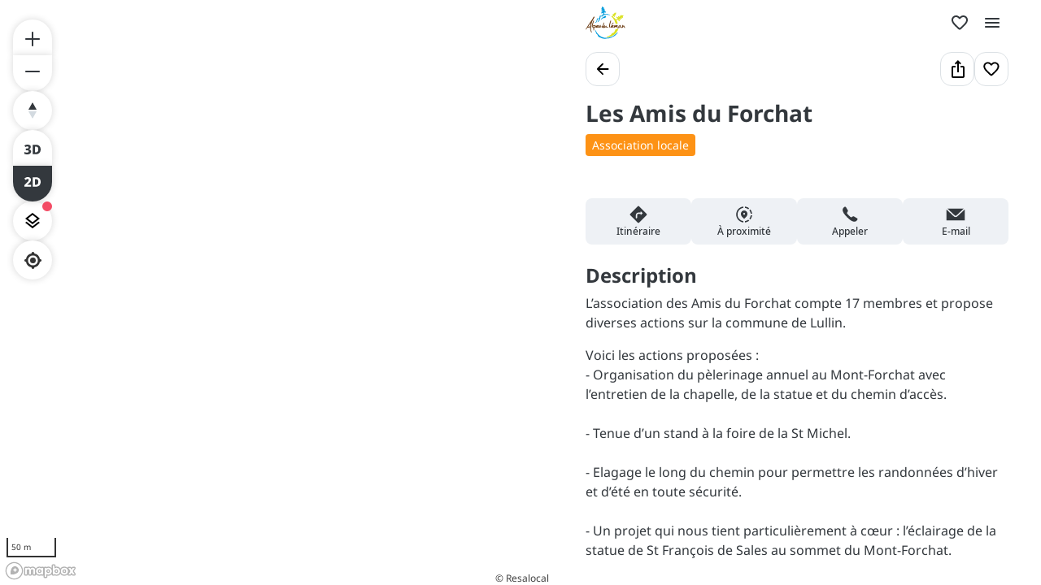

--- FILE ---
content_type: text/html; charset=utf-8
request_url: https://explore.alpesduleman.com/fr/commerces-et-services/les-amis-du-forchat
body_size: 59354
content:
<!doctype html>
<html data-n-head-ssr prefix="og:https://ogp.me/ns#" lang="fr" data-n-head="%7B%22prefix%22:%7B%22ssr%22:%22og:https://ogp.me/ns#%22%7D,%22lang%22:%7B%22ssr%22:%22fr%22%7D%7D">
  <head >
    <meta data-n-head="ssr" charset="utf-8"><meta data-n-head="ssr" name="viewport" content="width=device-width, initial-scale=1, maximum-scale=5"><meta data-n-head="ssr" data-hid="description" name="description" content="L’association des Amis du Forchat compte 17 membres et propose diverses actions sur la commune de Lullin."><meta data-n-head="ssr" data-hid="application-name" name="application-name" content="Alpes du Leman"><meta data-n-head="ssr" data-hid="msapplication-tilecolor" name="msapplication-TileColor" content="#ffffff"><meta data-n-head="ssr" data-hid="msapplication-tileimage" name="msapplication-TileImage" content="https://res.cloudinary.com/resalocal-prod/image/upload/locations/FR/alpesduleman/favicon/mstile-144x144.png"><meta data-n-head="ssr" data-hid="ogtype" property="og:type" content="website"><meta data-n-head="ssr" data-hid="ogtitle" property="og:title" content="Les Amis du Forchat"><meta data-n-head="ssr" data-hid="ogdescription" property="og:description" content="L’association des Amis du Forchat compte 17 membres et propose diverses actions sur la commune de Lullin."><meta data-n-head="ssr" data-hid="ogimage" property="og:image" content="https://res.cloudinary.com/resalocal-prod/image/upload/services/shops_and_services/14834/7822263"><meta data-n-head="ssr" data-hid="ogimagetitle" property="og:image:title" content="Image Les Amis du Forchat"><meta data-n-head="ssr" data-hid="ogimagewidth" property="og:image:width" content="600"><meta data-n-head="ssr" data-hid="ogimageheigth" property="og:image:heigth" content="400"><meta data-n-head="ssr" data-hid="twittertitle" property="twitter:title" content="Les Amis du Forchat"><meta data-n-head="ssr" data-hid="twitterdescription" property="twitter:description" content="L’association des Amis du Forchat compte 17 membres et propose diverses actions sur la commune de Lullin."><meta data-n-head="ssr" data-hid="twitterimage" property="twitter:image" content="https://res.cloudinary.com/resalocal-prod/image/upload/services/shops_and_services/14834/7822263"><title>Les Amis du Forchat | Commerces et services</title><link data-n-head="ssr" rel="stylesheet" href="/themes/default-theme.css" data-hid="theme-stylesheet"><link data-n-head="ssr" rel="preload" href="/themes/default-theme.css" as="style" data-hid="theme-stylesheet-preload"><link data-n-head="ssr" rel="preload" as="image" href="https://res.cloudinary.com/resalocal-prod/image/upload/f_svg,q_auto,ar_1.23,h_72,dpr_2/cms/logo_alpeduleman_e449d20ef0" data-hid="img-preload-https://res.cloudinary.com/resalocal-prod/image/upload/f_svg,q_auto,ar_1.23,h_72,dpr_2/cms/logo_alpeduleman_e449d20ef0"><link data-n-head="ssr" rel="icon" type="image/png" sizes="16x16" href="https://res.cloudinary.com/resalocal-prod/image/upload/locations/FR/alpesduleman/favicon/favicon-16x16.png"><link data-n-head="ssr" rel="icon" type="image/png" sizes="32X32" href="https://res.cloudinary.com/resalocal-prod/image/upload/locations/FR/alpesduleman/favicon/favicon-32x32.png"><link data-n-head="ssr" rel="apple-touch-icon-precomposed" sizes="152x152" href="https://res.cloudinary.com/resalocal-prod/image/upload/locations/FR/alpesduleman/favicon/apple-touch-icon-152x152.png"><link data-n-head="ssr" rel="apple-touch-icon-precomposed" sizes="120X120" href="https://res.cloudinary.com/resalocal-prod/image/upload/locations/FR/alpesduleman/favicon/apple-touch-icon-120x120.png"><link data-n-head="ssr" rel="apple-touch-icon-precomposed" sizes="144X144" href="https://res.cloudinary.com/resalocal-prod/image/upload/locations/FR/alpesduleman/favicon/apple-touch-icon-144x144.png"><link data-n-head="ssr" rel="apple-touch-icon-precomposed" sizes="72X72" href="https://res.cloudinary.com/resalocal-prod/image/upload/locations/FR/alpesduleman/favicon/apple-touch-icon-72x72.png"><link data-n-head="ssr" rel="apple-touch-icon-precomposed" sizes="114X114" href="https://res.cloudinary.com/resalocal-prod/image/upload/locations/FR/alpesduleman/favicon/apple-touch-icon-114x114.png"><link data-n-head="ssr" rel="apple-touch-icon-precomposed" sizes="57X57" href="https://res.cloudinary.com/resalocal-prod/image/upload/locations/FR/alpesduleman/favicon/apple-touch-icon-57x57.png"><link data-n-head="ssr" data-hid="i18-can" rel="canonical" href="https://explore.alpesduleman.com/fr/commerces-et-services/les-amis-du-forchat"><link data-n-head="ssr" rel="alternate" hreflang="fr" href="https://explore.alpesduleman.com/fr/commerces-et-services/les-amis-du-forchat"><link rel="preload" href="/_nuxt/a89ed6e.js" as="script"><link rel="preload" href="/_nuxt/62380fd.js" as="script"><link rel="preload" href="/_nuxt/2c8321f.js" as="script"><link rel="preload" href="/_nuxt/4e01fbd.js" as="script"><link rel="preload" href="/_nuxt/6b27bef.js" as="script"><link rel="preload" href="/_nuxt/05d52c6.js" as="script"><link rel="preload" href="/_nuxt/c01fe89.js" as="script"><link rel="preload" href="/_nuxt/c39f2d2.js" as="script"><link rel="preload" href="/_nuxt/9c84c2c.js" as="script"><link rel="preload" href="/_nuxt/937299c.js" as="script"><link rel="preload" href="/_nuxt/b395ed4.js" as="script"><style data-vue-ssr-id="1b426b36:0 33b4a314:0 3fa740db:0 3a2942d2:0 72e3390f:0 403f858a:0 85676bd6:0 74bbcfd2:0 68e1e217:0 650d0592:0 6a7a2677:0 5ce8a1e4:0 a8d4cea6:0 094c917d:0 5b38868f:0 3e775c59:0 dde0d73a:0 1d8167dc:0 52fd3128:0 26930a94:0 10a140b4:0 95b5ed04:0 1bef3e13:0 2c2d2aec:0 9bfb46b8:0 5bf006fe:0 753b14e4:0 b4141540:0 1688c570:0 c5384696:0 06019116:0 31d66cc0:0 76fa826f:0 32983088:0 2acd1d1d:0 bd85c9a4:0 6ac2a474:0 43242d68:0 709bddc4:0 08164af6:0 df8b7e94:0 99fdd292:0 7d2c181e:0 358178f2:0 4311b644:0">*,:after,:before,html{box-sizing:border-box}html{color:var(--color-text-primary);font-family:var(--font-body);font-size:100%;-ms-text-size-adjust:100%;-webkit-text-size-adjust:100%;-moz-osx-font-smoothing:grayscale;-webkit-font-smoothing:antialiased;scrollbar-width:thin}body,html{height:var(--app-height)}body{margin:0;overflow-x:hidden}figure{display:block;padding:0}figure,h1,h2,h3,h4,h5,h6{margin:0}li,ol,ul{margin:0;padding:0}ol[role=list],ol[role=listbox],summary,ul[role=list],ul[role=listbox],ul[role=menu]{list-style:none}summary{-webkit-user-select:none;-moz-user-select:none;user-select:none}summary::-webkit-details-marker{display:none}dialog{color:inherit;padding:0}
.text-field{align-items:center;border:1px solid #dce1e5;border-radius:12px;display:flex;flex-direction:row;font-family:"Noto Sans",Arial,Helvetica,sans-serif;padding:12px 16px}.text-field::-moz-placeholder{color:#8e969e;font-family:"Noto Sans",Arial,Helvetica,sans-serif;font-size:.875rem}.text-field::placeholder{color:#8e969e;font-family:"Noto Sans",Arial,Helvetica,sans-serif;font-size:.875rem}.text-field:enabled:active,.text-field:enabled:focus{border-color:#33383d;outline:none}.text-field:enabled:hover:not(:focus){border-color:#8e969e}.text-field:disabled{background-color:#eef1f5;cursor:not-allowed}.filter-btn{align-items:center;background-color:#eef1f5;border-radius:10px;color:#33383d;cursor:pointer;display:flex;font-size:1rem;gap:8px;height:32px;justify-content:center;padding:8px 12px;position:relative;text-align:center;transition:background-color .1s ease-in-out;white-space:nowrap}.filter-btn--multiselect .filter-btn__icon svg{fill:#33383d}.filter-btn--multiselect .filter-btn__icon--desktop{display:none}.filter-btn--multiselect.filter-btn--selected .filter-btn__icon svg,.filter-btn--multiselect.filter-btn--selected:hover .filter-btn__icon svg{fill:#fff}.filter-btn--selected{background-color:#585f66;color:#fff}.filter-btn--selected:hover{background-color:#8e969e;color:#fff}.filter-btn:not(.filter-btn--selected):hover{background-color:#d3dae0;transition:background-color .1s ease-in-out}@media(min-width:768px){.filter-btn--multiselect .filter-btn__icon{display:none}.filter-btn--multiselect .filter-btn__icon--desktop{display:block}}:root{--app-height:100svh;--map-height-desktop:100%;--app-bg-color:"#ccc";--overflow-page:hidden;--modal-window-desktop:40vw;--panel-inline-padding:20px;--announcement-bar-height:34px}@supports not (height:100svh){:root{--app-height:100vh}}@media(min-width:768px){:root{--panel-inline-padding:40px}}.img-magnifier img{transition:transform .2s cubic-bezier(.17,.67,.83,.67)}.img-magnifier:hover img{transform:scale(1.1)}.text{color:#33383d;font-size:1rem;line-height:24px;margin:0 0 16px;white-space:pre-line}button{background:transparent;border:none;border-radius:0;color:inherit;font:inherit;line-height:normal;margin:0;overflow:visible;padding:0;width:auto;-webkit-font-smoothing:inherit;-moz-osx-font-smoothing:inherit;-webkit-appearance:none}
.mapboxgl-map{font:12px/20px Helvetica Neue,Arial,Helvetica,sans-serif;overflow:hidden;position:relative;-webkit-tap-highlight-color:rgba(0,0,0,0)}.mapboxgl-canvas{left:0;position:absolute;top:0}.mapboxgl-map:-webkit-full-screen{height:100%;width:100%}.mapboxgl-canary{background-color:salmon}.mapboxgl-canvas-container.mapboxgl-interactive,.mapboxgl-ctrl-group button.mapboxgl-ctrl-compass{cursor:grab;-webkit-user-select:none;-moz-user-select:none;user-select:none}.mapboxgl-canvas-container.mapboxgl-interactive.mapboxgl-track-pointer{cursor:pointer}.mapboxgl-canvas-container.mapboxgl-interactive:active,.mapboxgl-ctrl-group button.mapboxgl-ctrl-compass:active{cursor:grabbing}.mapboxgl-canvas-container.mapboxgl-touch-zoom-rotate,.mapboxgl-canvas-container.mapboxgl-touch-zoom-rotate .mapboxgl-canvas{touch-action:pan-x pan-y}.mapboxgl-canvas-container.mapboxgl-touch-drag-pan,.mapboxgl-canvas-container.mapboxgl-touch-drag-pan .mapboxgl-canvas{touch-action:pinch-zoom}.mapboxgl-canvas-container.mapboxgl-touch-zoom-rotate.mapboxgl-touch-drag-pan,.mapboxgl-canvas-container.mapboxgl-touch-zoom-rotate.mapboxgl-touch-drag-pan .mapboxgl-canvas{touch-action:none}.mapboxgl-ctrl-bottom-left,.mapboxgl-ctrl-bottom-right,.mapboxgl-ctrl-top-left,.mapboxgl-ctrl-top-right{pointer-events:none;position:absolute;z-index:2}.mapboxgl-ctrl-top-left{left:0;top:0}.mapboxgl-ctrl-top-right{right:0;top:0}.mapboxgl-ctrl-bottom-left{bottom:0;left:0}.mapboxgl-ctrl-bottom-right{bottom:0;right:0}.mapboxgl-ctrl{clear:both;pointer-events:auto;transform:translate(0)}.mapboxgl-ctrl-top-left .mapboxgl-ctrl{float:left;margin:10px 0 0 10px}.mapboxgl-ctrl-top-right .mapboxgl-ctrl{float:right;margin:10px 10px 0 0}.mapboxgl-ctrl-bottom-left .mapboxgl-ctrl{float:left;margin:0 0 10px 10px}.mapboxgl-ctrl-bottom-right .mapboxgl-ctrl{float:right;margin:0 10px 10px 0}.mapboxgl-ctrl-group{background:#fff;border-radius:4px}.mapboxgl-ctrl-group:not(:empty){box-shadow:0 0 0 2px rgba(0,0,0,.1)}@media (-ms-high-contrast:active){.mapboxgl-ctrl-group:not(:empty){box-shadow:0 0 0 2px ButtonText}}.mapboxgl-ctrl-group button{background-color:transparent;border:0;box-sizing:border-box;cursor:pointer;display:block;height:29px;outline:none;overflow:hidden;padding:0;width:29px}.mapboxgl-ctrl-group button+button{border-top:1px solid #ddd}.mapboxgl-ctrl button .mapboxgl-ctrl-icon{background-position:50%;background-repeat:no-repeat;display:block;height:100%;width:100%}@media (-ms-high-contrast:active){.mapboxgl-ctrl-icon{background-color:transparent}.mapboxgl-ctrl-group button+button{border-top:1px solid ButtonText}}.mapboxgl-ctrl-attrib-button:focus,.mapboxgl-ctrl-group button:focus{box-shadow:0 0 2px 2px #0096ff}.mapboxgl-ctrl button:disabled{cursor:not-allowed}.mapboxgl-ctrl button:disabled .mapboxgl-ctrl-icon{opacity:.25}.mapboxgl-ctrl-group button:first-child{border-radius:4px 4px 0 0}.mapboxgl-ctrl-group button:last-child{border-radius:0 0 4px 4px}.mapboxgl-ctrl-group button:only-child{border-radius:inherit}.mapboxgl-ctrl button:not(:disabled):hover{background-color:rgba(0,0,0,.05)}.mapboxgl-ctrl-group button:focus:focus-visible{box-shadow:0 0 2px 2px #0096ff}.mapboxgl-ctrl-group button:focus:not(:focus-visible){box-shadow:none}.mapboxgl-ctrl button.mapboxgl-ctrl-zoom-out .mapboxgl-ctrl-icon{background-image:url("data:image/svg+xml;charset=utf-8,%3Csvg xmlns='http://www.w3.org/2000/svg' fill='%23333' viewBox='0 0 29 29'%3E%3Cpath d='M10 13c-.75 0-1.5.75-1.5 1.5S9.25 16 10 16h9c.75 0 1.5-.75 1.5-1.5S19.75 13 19 13z'/%3E%3C/svg%3E")}.mapboxgl-ctrl button.mapboxgl-ctrl-zoom-in .mapboxgl-ctrl-icon{background-image:url("data:image/svg+xml;charset=utf-8,%3Csvg xmlns='http://www.w3.org/2000/svg' fill='%23333' viewBox='0 0 29 29'%3E%3Cpath d='M14.5 8.5c-.75 0-1.5.75-1.5 1.5v3h-3c-.75 0-1.5.75-1.5 1.5S9.25 16 10 16h3v3c0 .75.75 1.5 1.5 1.5S16 19.75 16 19v-3h3c.75 0 1.5-.75 1.5-1.5S19.75 13 19 13h-3v-3c0-.75-.75-1.5-1.5-1.5'/%3E%3C/svg%3E")}@media (-ms-high-contrast:active){.mapboxgl-ctrl button.mapboxgl-ctrl-zoom-out .mapboxgl-ctrl-icon{background-image:url("data:image/svg+xml;charset=utf-8,%3Csvg xmlns='http://www.w3.org/2000/svg' fill='%23fff' viewBox='0 0 29 29'%3E%3Cpath d='M10 13c-.75 0-1.5.75-1.5 1.5S9.25 16 10 16h9c.75 0 1.5-.75 1.5-1.5S19.75 13 19 13z'/%3E%3C/svg%3E")}.mapboxgl-ctrl button.mapboxgl-ctrl-zoom-in .mapboxgl-ctrl-icon{background-image:url("data:image/svg+xml;charset=utf-8,%3Csvg xmlns='http://www.w3.org/2000/svg' fill='%23fff' viewBox='0 0 29 29'%3E%3Cpath d='M14.5 8.5c-.75 0-1.5.75-1.5 1.5v3h-3c-.75 0-1.5.75-1.5 1.5S9.25 16 10 16h3v3c0 .75.75 1.5 1.5 1.5S16 19.75 16 19v-3h3c.75 0 1.5-.75 1.5-1.5S19.75 13 19 13h-3v-3c0-.75-.75-1.5-1.5-1.5'/%3E%3C/svg%3E")}}@media (-ms-high-contrast:black-on-white){.mapboxgl-ctrl button.mapboxgl-ctrl-zoom-out .mapboxgl-ctrl-icon{background-image:url("data:image/svg+xml;charset=utf-8,%3Csvg xmlns='http://www.w3.org/2000/svg' viewBox='0 0 29 29'%3E%3Cpath d='M10 13c-.75 0-1.5.75-1.5 1.5S9.25 16 10 16h9c.75 0 1.5-.75 1.5-1.5S19.75 13 19 13z'/%3E%3C/svg%3E")}.mapboxgl-ctrl button.mapboxgl-ctrl-zoom-in .mapboxgl-ctrl-icon{background-image:url("data:image/svg+xml;charset=utf-8,%3Csvg xmlns='http://www.w3.org/2000/svg' viewBox='0 0 29 29'%3E%3Cpath d='M14.5 8.5c-.75 0-1.5.75-1.5 1.5v3h-3c-.75 0-1.5.75-1.5 1.5S9.25 16 10 16h3v3c0 .75.75 1.5 1.5 1.5S16 19.75 16 19v-3h3c.75 0 1.5-.75 1.5-1.5S19.75 13 19 13h-3v-3c0-.75-.75-1.5-1.5-1.5'/%3E%3C/svg%3E")}}.mapboxgl-ctrl button.mapboxgl-ctrl-fullscreen .mapboxgl-ctrl-icon{background-image:url("data:image/svg+xml;charset=utf-8,%3Csvg xmlns='http://www.w3.org/2000/svg' fill='%23333' viewBox='0 0 29 29'%3E%3Cpath d='M24 16v5.5c0 1.75-.75 2.5-2.5 2.5H16v-1l3-1.5-4-5.5 1-1 5.5 4 1.5-3zM6 16l1.5 3 5.5-4 1 1-4 5.5 3 1.5v1H7.5C5.75 24 5 23.25 5 21.5V16zm7-11v1l-3 1.5 4 5.5-1 1-5.5-4L6 13H5V7.5C5 5.75 5.75 5 7.5 5zm11 2.5c0-1.75-.75-2.5-2.5-2.5H16v1l3 1.5-4 5.5 1 1 5.5-4 1.5 3h1z'/%3E%3C/svg%3E")}.mapboxgl-ctrl button.mapboxgl-ctrl-shrink .mapboxgl-ctrl-icon{background-image:url("data:image/svg+xml;charset=utf-8,%3Csvg xmlns='http://www.w3.org/2000/svg' viewBox='0 0 29 29'%3E%3Cpath d='M18.5 16c-1.75 0-2.5.75-2.5 2.5V24h1l1.5-3 5.5 4 1-1-4-5.5 3-1.5v-1zM13 18.5c0-1.75-.75-2.5-2.5-2.5H5v1l3 1.5L4 24l1 1 5.5-4 1.5 3h1zm3-8c0 1.75.75 2.5 2.5 2.5H24v-1l-3-1.5L25 5l-1-1-5.5 4L17 5h-1zM10.5 13c1.75 0 2.5-.75 2.5-2.5V5h-1l-1.5 3L5 4 4 5l4 5.5L5 12v1z'/%3E%3C/svg%3E")}@media (-ms-high-contrast:active){.mapboxgl-ctrl button.mapboxgl-ctrl-fullscreen .mapboxgl-ctrl-icon{background-image:url("data:image/svg+xml;charset=utf-8,%3Csvg xmlns='http://www.w3.org/2000/svg' fill='%23fff' viewBox='0 0 29 29'%3E%3Cpath d='M24 16v5.5c0 1.75-.75 2.5-2.5 2.5H16v-1l3-1.5-4-5.5 1-1 5.5 4 1.5-3zM6 16l1.5 3 5.5-4 1 1-4 5.5 3 1.5v1H7.5C5.75 24 5 23.25 5 21.5V16zm7-11v1l-3 1.5 4 5.5-1 1-5.5-4L6 13H5V7.5C5 5.75 5.75 5 7.5 5zm11 2.5c0-1.75-.75-2.5-2.5-2.5H16v1l3 1.5-4 5.5 1 1 5.5-4 1.5 3h1z'/%3E%3C/svg%3E")}.mapboxgl-ctrl button.mapboxgl-ctrl-shrink .mapboxgl-ctrl-icon{background-image:url("data:image/svg+xml;charset=utf-8,%3Csvg xmlns='http://www.w3.org/2000/svg' fill='%23fff' viewBox='0 0 29 29'%3E%3Cpath d='M18.5 16c-1.75 0-2.5.75-2.5 2.5V24h1l1.5-3 5.5 4 1-1-4-5.5 3-1.5v-1zM13 18.5c0-1.75-.75-2.5-2.5-2.5H5v1l3 1.5L4 24l1 1 5.5-4 1.5 3h1zm3-8c0 1.75.75 2.5 2.5 2.5H24v-1l-3-1.5L25 5l-1-1-5.5 4L17 5h-1zM10.5 13c1.75 0 2.5-.75 2.5-2.5V5h-1l-1.5 3L5 4 4 5l4 5.5L5 12v1z'/%3E%3C/svg%3E")}}@media (-ms-high-contrast:black-on-white){.mapboxgl-ctrl button.mapboxgl-ctrl-fullscreen .mapboxgl-ctrl-icon{background-image:url("data:image/svg+xml;charset=utf-8,%3Csvg xmlns='http://www.w3.org/2000/svg' viewBox='0 0 29 29'%3E%3Cpath d='M24 16v5.5c0 1.75-.75 2.5-2.5 2.5H16v-1l3-1.5-4-5.5 1-1 5.5 4 1.5-3zM6 16l1.5 3 5.5-4 1 1-4 5.5 3 1.5v1H7.5C5.75 24 5 23.25 5 21.5V16zm7-11v1l-3 1.5 4 5.5-1 1-5.5-4L6 13H5V7.5C5 5.75 5.75 5 7.5 5zm11 2.5c0-1.75-.75-2.5-2.5-2.5H16v1l3 1.5-4 5.5 1 1 5.5-4 1.5 3h1z'/%3E%3C/svg%3E")}.mapboxgl-ctrl button.mapboxgl-ctrl-shrink .mapboxgl-ctrl-icon{background-image:url("data:image/svg+xml;charset=utf-8,%3Csvg xmlns='http://www.w3.org/2000/svg' viewBox='0 0 29 29'%3E%3Cpath d='M18.5 16c-1.75 0-2.5.75-2.5 2.5V24h1l1.5-3 5.5 4 1-1-4-5.5 3-1.5v-1zM13 18.5c0-1.75-.75-2.5-2.5-2.5H5v1l3 1.5L4 24l1 1 5.5-4 1.5 3h1zm3-8c0 1.75.75 2.5 2.5 2.5H24v-1l-3-1.5L25 5l-1-1-5.5 4L17 5h-1zM10.5 13c1.75 0 2.5-.75 2.5-2.5V5h-1l-1.5 3L5 4 4 5l4 5.5L5 12v1z'/%3E%3C/svg%3E")}}.mapboxgl-ctrl button.mapboxgl-ctrl-compass .mapboxgl-ctrl-icon{background-image:url("data:image/svg+xml;charset=utf-8,%3Csvg xmlns='http://www.w3.org/2000/svg' fill='%23333' viewBox='0 0 29 29'%3E%3Cpath d='m10.5 14 4-8 4 8z'/%3E%3Cpath fill='%23ccc' d='m10.5 16 4 8 4-8z'/%3E%3C/svg%3E")}@media (-ms-high-contrast:active){.mapboxgl-ctrl button.mapboxgl-ctrl-compass .mapboxgl-ctrl-icon{background-image:url("data:image/svg+xml;charset=utf-8,%3Csvg xmlns='http://www.w3.org/2000/svg' fill='%23fff' viewBox='0 0 29 29'%3E%3Cpath d='m10.5 14 4-8 4 8z'/%3E%3Cpath fill='%23999' d='m10.5 16 4 8 4-8z'/%3E%3C/svg%3E")}}@media (-ms-high-contrast:black-on-white){.mapboxgl-ctrl button.mapboxgl-ctrl-compass .mapboxgl-ctrl-icon{background-image:url("data:image/svg+xml;charset=utf-8,%3Csvg xmlns='http://www.w3.org/2000/svg' viewBox='0 0 29 29'%3E%3Cpath d='m10.5 14 4-8 4 8z'/%3E%3Cpath fill='%23ccc' d='m10.5 16 4 8 4-8z'/%3E%3C/svg%3E")}}.mapboxgl-ctrl button.mapboxgl-ctrl-geolocate .mapboxgl-ctrl-icon{background-image:url("data:image/svg+xml;charset=utf-8,%3Csvg xmlns='http://www.w3.org/2000/svg' fill='%23333' viewBox='0 0 20 20'%3E%3Cpath d='M10 4C9 4 9 5 9 5v.1A5 5 0 0 0 5.1 9H5s-1 0-1 1 1 1 1 1h.1A5 5 0 0 0 9 14.9v.1s0 1 1 1 1-1 1-1v-.1a5 5 0 0 0 3.9-3.9h.1s1 0 1-1-1-1-1-1h-.1A5 5 0 0 0 11 5.1V5s0-1-1-1m0 2.5a3.5 3.5 0 1 1 0 7 3.5 3.5 0 1 1 0-7'/%3E%3Ccircle cx='10' cy='10' r='2'/%3E%3C/svg%3E")}.mapboxgl-ctrl button.mapboxgl-ctrl-geolocate:disabled .mapboxgl-ctrl-icon{background-image:url("data:image/svg+xml;charset=utf-8,%3Csvg xmlns='http://www.w3.org/2000/svg' fill='%23aaa' viewBox='0 0 20 20'%3E%3Cpath d='M10 4C9 4 9 5 9 5v.1A5 5 0 0 0 5.1 9H5s-1 0-1 1 1 1 1 1h.1A5 5 0 0 0 9 14.9v.1s0 1 1 1 1-1 1-1v-.1a5 5 0 0 0 3.9-3.9h.1s1 0 1-1-1-1-1-1h-.1A5 5 0 0 0 11 5.1V5s0-1-1-1m0 2.5a3.5 3.5 0 1 1 0 7 3.5 3.5 0 1 1 0-7'/%3E%3Ccircle cx='10' cy='10' r='2'/%3E%3Cpath fill='red' d='m14 5 1 1-9 9-1-1z'/%3E%3C/svg%3E")}.mapboxgl-ctrl button.mapboxgl-ctrl-geolocate.mapboxgl-ctrl-geolocate-active .mapboxgl-ctrl-icon{background-image:url("data:image/svg+xml;charset=utf-8,%3Csvg xmlns='http://www.w3.org/2000/svg' fill='%2333b5e5' viewBox='0 0 20 20'%3E%3Cpath d='M10 4C9 4 9 5 9 5v.1A5 5 0 0 0 5.1 9H5s-1 0-1 1 1 1 1 1h.1A5 5 0 0 0 9 14.9v.1s0 1 1 1 1-1 1-1v-.1a5 5 0 0 0 3.9-3.9h.1s1 0 1-1-1-1-1-1h-.1A5 5 0 0 0 11 5.1V5s0-1-1-1m0 2.5a3.5 3.5 0 1 1 0 7 3.5 3.5 0 1 1 0-7'/%3E%3Ccircle cx='10' cy='10' r='2'/%3E%3C/svg%3E")}.mapboxgl-ctrl button.mapboxgl-ctrl-geolocate.mapboxgl-ctrl-geolocate-active-error .mapboxgl-ctrl-icon{background-image:url("data:image/svg+xml;charset=utf-8,%3Csvg xmlns='http://www.w3.org/2000/svg' fill='%23e58978' viewBox='0 0 20 20'%3E%3Cpath d='M10 4C9 4 9 5 9 5v.1A5 5 0 0 0 5.1 9H5s-1 0-1 1 1 1 1 1h.1A5 5 0 0 0 9 14.9v.1s0 1 1 1 1-1 1-1v-.1a5 5 0 0 0 3.9-3.9h.1s1 0 1-1-1-1-1-1h-.1A5 5 0 0 0 11 5.1V5s0-1-1-1m0 2.5a3.5 3.5 0 1 1 0 7 3.5 3.5 0 1 1 0-7'/%3E%3Ccircle cx='10' cy='10' r='2'/%3E%3C/svg%3E")}.mapboxgl-ctrl button.mapboxgl-ctrl-geolocate.mapboxgl-ctrl-geolocate-background .mapboxgl-ctrl-icon{background-image:url("data:image/svg+xml;charset=utf-8,%3Csvg xmlns='http://www.w3.org/2000/svg' fill='%2333b5e5' viewBox='0 0 20 20'%3E%3Cpath d='M10 4C9 4 9 5 9 5v.1A5 5 0 0 0 5.1 9H5s-1 0-1 1 1 1 1 1h.1A5 5 0 0 0 9 14.9v.1s0 1 1 1 1-1 1-1v-.1a5 5 0 0 0 3.9-3.9h.1s1 0 1-1-1-1-1-1h-.1A5 5 0 0 0 11 5.1V5s0-1-1-1m0 2.5a3.5 3.5 0 1 1 0 7 3.5 3.5 0 1 1 0-7'/%3E%3C/svg%3E")}.mapboxgl-ctrl button.mapboxgl-ctrl-geolocate.mapboxgl-ctrl-geolocate-background-error .mapboxgl-ctrl-icon{background-image:url("data:image/svg+xml;charset=utf-8,%3Csvg xmlns='http://www.w3.org/2000/svg' fill='%23e54e33' viewBox='0 0 20 20'%3E%3Cpath d='M10 4C9 4 9 5 9 5v.1A5 5 0 0 0 5.1 9H5s-1 0-1 1 1 1 1 1h.1A5 5 0 0 0 9 14.9v.1s0 1 1 1 1-1 1-1v-.1a5 5 0 0 0 3.9-3.9h.1s1 0 1-1-1-1-1-1h-.1A5 5 0 0 0 11 5.1V5s0-1-1-1m0 2.5a3.5 3.5 0 1 1 0 7 3.5 3.5 0 1 1 0-7'/%3E%3C/svg%3E")}.mapboxgl-ctrl button.mapboxgl-ctrl-geolocate.mapboxgl-ctrl-geolocate-waiting .mapboxgl-ctrl-icon{animation:mapboxgl-spin 2s linear infinite}@media (-ms-high-contrast:active){.mapboxgl-ctrl button.mapboxgl-ctrl-geolocate .mapboxgl-ctrl-icon{background-image:url("data:image/svg+xml;charset=utf-8,%3Csvg xmlns='http://www.w3.org/2000/svg' fill='%23fff' viewBox='0 0 20 20'%3E%3Cpath d='M10 4C9 4 9 5 9 5v.1A5 5 0 0 0 5.1 9H5s-1 0-1 1 1 1 1 1h.1A5 5 0 0 0 9 14.9v.1s0 1 1 1 1-1 1-1v-.1a5 5 0 0 0 3.9-3.9h.1s1 0 1-1-1-1-1-1h-.1A5 5 0 0 0 11 5.1V5s0-1-1-1m0 2.5a3.5 3.5 0 1 1 0 7 3.5 3.5 0 1 1 0-7'/%3E%3Ccircle cx='10' cy='10' r='2'/%3E%3C/svg%3E")}.mapboxgl-ctrl button.mapboxgl-ctrl-geolocate:disabled .mapboxgl-ctrl-icon{background-image:url("data:image/svg+xml;charset=utf-8,%3Csvg xmlns='http://www.w3.org/2000/svg' fill='%23999' viewBox='0 0 20 20'%3E%3Cpath d='M10 4C9 4 9 5 9 5v.1A5 5 0 0 0 5.1 9H5s-1 0-1 1 1 1 1 1h.1A5 5 0 0 0 9 14.9v.1s0 1 1 1 1-1 1-1v-.1a5 5 0 0 0 3.9-3.9h.1s1 0 1-1-1-1-1-1h-.1A5 5 0 0 0 11 5.1V5s0-1-1-1m0 2.5a3.5 3.5 0 1 1 0 7 3.5 3.5 0 1 1 0-7'/%3E%3Ccircle cx='10' cy='10' r='2'/%3E%3Cpath fill='red' d='m14 5 1 1-9 9-1-1z'/%3E%3C/svg%3E")}.mapboxgl-ctrl button.mapboxgl-ctrl-geolocate.mapboxgl-ctrl-geolocate-active .mapboxgl-ctrl-icon{background-image:url("data:image/svg+xml;charset=utf-8,%3Csvg xmlns='http://www.w3.org/2000/svg' fill='%2333b5e5' viewBox='0 0 20 20'%3E%3Cpath d='M10 4C9 4 9 5 9 5v.1A5 5 0 0 0 5.1 9H5s-1 0-1 1 1 1 1 1h.1A5 5 0 0 0 9 14.9v.1s0 1 1 1 1-1 1-1v-.1a5 5 0 0 0 3.9-3.9h.1s1 0 1-1-1-1-1-1h-.1A5 5 0 0 0 11 5.1V5s0-1-1-1m0 2.5a3.5 3.5 0 1 1 0 7 3.5 3.5 0 1 1 0-7'/%3E%3Ccircle cx='10' cy='10' r='2'/%3E%3C/svg%3E")}.mapboxgl-ctrl button.mapboxgl-ctrl-geolocate.mapboxgl-ctrl-geolocate-active-error .mapboxgl-ctrl-icon{background-image:url("data:image/svg+xml;charset=utf-8,%3Csvg xmlns='http://www.w3.org/2000/svg' fill='%23e58978' viewBox='0 0 20 20'%3E%3Cpath d='M10 4C9 4 9 5 9 5v.1A5 5 0 0 0 5.1 9H5s-1 0-1 1 1 1 1 1h.1A5 5 0 0 0 9 14.9v.1s0 1 1 1 1-1 1-1v-.1a5 5 0 0 0 3.9-3.9h.1s1 0 1-1-1-1-1-1h-.1A5 5 0 0 0 11 5.1V5s0-1-1-1m0 2.5a3.5 3.5 0 1 1 0 7 3.5 3.5 0 1 1 0-7'/%3E%3Ccircle cx='10' cy='10' r='2'/%3E%3C/svg%3E")}.mapboxgl-ctrl button.mapboxgl-ctrl-geolocate.mapboxgl-ctrl-geolocate-background .mapboxgl-ctrl-icon{background-image:url("data:image/svg+xml;charset=utf-8,%3Csvg xmlns='http://www.w3.org/2000/svg' fill='%2333b5e5' viewBox='0 0 20 20'%3E%3Cpath d='M10 4C9 4 9 5 9 5v.1A5 5 0 0 0 5.1 9H5s-1 0-1 1 1 1 1 1h.1A5 5 0 0 0 9 14.9v.1s0 1 1 1 1-1 1-1v-.1a5 5 0 0 0 3.9-3.9h.1s1 0 1-1-1-1-1-1h-.1A5 5 0 0 0 11 5.1V5s0-1-1-1m0 2.5a3.5 3.5 0 1 1 0 7 3.5 3.5 0 1 1 0-7'/%3E%3C/svg%3E")}.mapboxgl-ctrl button.mapboxgl-ctrl-geolocate.mapboxgl-ctrl-geolocate-background-error .mapboxgl-ctrl-icon{background-image:url("data:image/svg+xml;charset=utf-8,%3Csvg xmlns='http://www.w3.org/2000/svg' fill='%23e54e33' viewBox='0 0 20 20'%3E%3Cpath d='M10 4C9 4 9 5 9 5v.1A5 5 0 0 0 5.1 9H5s-1 0-1 1 1 1 1 1h.1A5 5 0 0 0 9 14.9v.1s0 1 1 1 1-1 1-1v-.1a5 5 0 0 0 3.9-3.9h.1s1 0 1-1-1-1-1-1h-.1A5 5 0 0 0 11 5.1V5s0-1-1-1m0 2.5a3.5 3.5 0 1 1 0 7 3.5 3.5 0 1 1 0-7'/%3E%3C/svg%3E")}}@media (-ms-high-contrast:black-on-white){.mapboxgl-ctrl button.mapboxgl-ctrl-geolocate .mapboxgl-ctrl-icon{background-image:url("data:image/svg+xml;charset=utf-8,%3Csvg xmlns='http://www.w3.org/2000/svg' viewBox='0 0 20 20'%3E%3Cpath d='M10 4C9 4 9 5 9 5v.1A5 5 0 0 0 5.1 9H5s-1 0-1 1 1 1 1 1h.1A5 5 0 0 0 9 14.9v.1s0 1 1 1 1-1 1-1v-.1a5 5 0 0 0 3.9-3.9h.1s1 0 1-1-1-1-1-1h-.1A5 5 0 0 0 11 5.1V5s0-1-1-1m0 2.5a3.5 3.5 0 1 1 0 7 3.5 3.5 0 1 1 0-7'/%3E%3Ccircle cx='10' cy='10' r='2'/%3E%3C/svg%3E")}.mapboxgl-ctrl button.mapboxgl-ctrl-geolocate:disabled .mapboxgl-ctrl-icon{background-image:url("data:image/svg+xml;charset=utf-8,%3Csvg xmlns='http://www.w3.org/2000/svg' fill='%23666' viewBox='0 0 20 20'%3E%3Cpath d='M10 4C9 4 9 5 9 5v.1A5 5 0 0 0 5.1 9H5s-1 0-1 1 1 1 1 1h.1A5 5 0 0 0 9 14.9v.1s0 1 1 1 1-1 1-1v-.1a5 5 0 0 0 3.9-3.9h.1s1 0 1-1-1-1-1-1h-.1A5 5 0 0 0 11 5.1V5s0-1-1-1m0 2.5a3.5 3.5 0 1 1 0 7 3.5 3.5 0 1 1 0-7'/%3E%3Ccircle cx='10' cy='10' r='2'/%3E%3Cpath fill='red' d='m14 5 1 1-9 9-1-1z'/%3E%3C/svg%3E")}}@keyframes mapboxgl-spin{0%{transform:rotate(0deg)}to{transform:rotate(1turn)}}a.mapboxgl-ctrl-logo{background-image:url("data:image/svg+xml;charset=utf-8,%3Csvg xmlns='http://www.w3.org/2000/svg' xmlns:xlink='http://www.w3.org/1999/xlink' fill-rule='evenodd' viewBox='0 0 88 23'%3E%3Cdefs%3E%3Cpath id='a' d='M11.5 2.25c5.105 0 9.25 4.145 9.25 9.25s-4.145 9.25-9.25 9.25-9.25-4.145-9.25-9.25 4.145-9.25 9.25-9.25M6.997 15.983c-.051-.338-.828-5.802 2.233-8.873a4.4 4.4 0 0 1 3.13-1.28c1.27 0 2.49.51 3.39 1.42.91.9 1.42 2.12 1.42 3.39 0 1.18-.449 2.301-1.28 3.13C12.72 16.93 7 16 7 16zM15.3 10.5l-2 .8-.8 2-.8-2-2-.8 2-.8.8-2 .8 2z'/%3E%3Cpath id='b' d='M50.63 8c.13 0 .23.1.23.23V9c.7-.76 1.7-1.18 2.73-1.18 2.17 0 3.95 1.85 3.95 4.17s-1.77 4.19-3.94 4.19c-1.04 0-2.03-.43-2.74-1.18v3.77c0 .13-.1.23-.23.23h-1.4c-.13 0-.23-.1-.23-.23V8.23c0-.12.1-.23.23-.23zm-3.86.01c.01 0 .01 0 .01-.01.13 0 .22.1.22.22v7.55c0 .12-.1.23-.23.23h-1.4c-.13 0-.23-.1-.23-.23V15c-.7.76-1.69 1.19-2.73 1.19-2.17 0-3.94-1.87-3.94-4.19s1.77-4.19 3.94-4.19c1.03 0 2.02.43 2.73 1.18v-.75c0-.12.1-.23.23-.23zm26.375-.19a4.24 4.24 0 0 0-4.16 3.29c-.13.59-.13 1.19 0 1.77a4.23 4.23 0 0 0 4.17 3.3c2.35 0 4.26-1.87 4.26-4.19s-1.9-4.17-4.27-4.17M60.63 5c.13 0 .23.1.23.23v3.76c.7-.76 1.7-1.18 2.73-1.18 1.88 0 3.45 1.4 3.84 3.28.13.59.13 1.2 0 1.8-.39 1.88-1.96 3.29-3.84 3.29-1.03 0-2.02-.43-2.73-1.18v.77c0 .12-.1.23-.23.23h-1.4c-.13 0-.23-.1-.23-.23V5.23c0-.12.1-.23.23-.23zm-34 11h-1.4c-.13 0-.23-.11-.23-.23V8.22c.01-.13.1-.22.23-.22h1.4c.13 0 .22.11.23.22v.68c.5-.68 1.3-1.09 2.16-1.1h.03c1.09 0 2.09.6 2.6 1.55.45-.95 1.4-1.55 2.44-1.56 1.62 0 2.93 1.25 2.9 2.78l.03 5.2c0 .13-.1.23-.23.23h-1.41c-.13 0-.23-.11-.23-.23v-4.59c0-.98-.74-1.71-1.62-1.71-.8 0-1.46.7-1.59 1.62l.01 4.68c0 .13-.11.23-.23.23h-1.41c-.13 0-.23-.11-.23-.23v-4.59c0-.98-.74-1.71-1.62-1.71-.85 0-1.54.79-1.6 1.8v4.5c0 .13-.1.23-.23.23m53.615 0h-1.61q-.06 0-.12-.03c-.09-.06-.13-.19-.06-.28l2.43-3.71-2.39-3.65a.2.2 0 0 1-.03-.12c0-.12.09-.21.21-.21h1.61c.13 0 .24.06.3.17l1.41 2.37 1.4-2.37a.34.34 0 0 1 .3-.17h1.6q.06 0 .12.03c.09.06.13.19.06.28l-2.37 3.65 2.43 3.7c0 .05.01.09.01.13 0 .12-.09.21-.21.21h-1.61c-.13 0-.24-.06-.3-.17l-1.44-2.42-1.44 2.42a.34.34 0 0 1-.3.17m-7.12-1.49c-1.33 0-2.42-1.12-2.42-2.51s1.08-2.52 2.42-2.52c1.33 0 2.42 1.12 2.42 2.51s-1.08 2.51-2.42 2.52m-19.865 0c-1.32 0-2.39-1.11-2.42-2.48v-.07c.02-1.38 1.09-2.49 2.4-2.49 1.32 0 2.41 1.12 2.41 2.51s-1.07 2.52-2.39 2.53m-8.11-2.48c-.01 1.37-1.09 2.47-2.41 2.47s-2.42-1.12-2.42-2.51 1.08-2.52 2.4-2.52c1.33 0 2.39 1.11 2.41 2.48zm18.12 2.47c-1.32 0-2.39-1.11-2.41-2.48v-.06c.02-1.38 1.09-2.48 2.41-2.48s2.42 1.12 2.42 2.51-1.09 2.51-2.42 2.51'/%3E%3C/defs%3E%3Cmask id='c'%3E%3Crect width='100%25' height='100%25' fill='%23fff'/%3E%3Cuse xlink:href='%23a'/%3E%3Cuse xlink:href='%23b'/%3E%3C/mask%3E%3Cg stroke='%23000' stroke-width='3' opacity='.3'%3E%3Ccircle cx='11.5' cy='11.5' r='9.25' mask='url(%23c)'/%3E%3Cuse xlink:href='%23b' mask='url(%23c)'/%3E%3C/g%3E%3Cg fill='%23fff' opacity='.9'%3E%3Cuse xlink:href='%23a'/%3E%3Cuse xlink:href='%23b'/%3E%3C/g%3E%3C/svg%3E");background-repeat:no-repeat;cursor:pointer;display:block;height:23px;margin:0 0 -4px -4px;overflow:hidden;width:88px}a.mapboxgl-ctrl-logo.mapboxgl-compact{width:23px}@media (-ms-high-contrast:active){a.mapboxgl-ctrl-logo{background-color:transparent;background-image:url("data:image/svg+xml;charset=utf-8,%3Csvg xmlns='http://www.w3.org/2000/svg' xmlns:xlink='http://www.w3.org/1999/xlink' fill-rule='evenodd' viewBox='0 0 88 23'%3E%3Cdefs%3E%3Cpath id='a' d='M11.5 2.25c5.105 0 9.25 4.145 9.25 9.25s-4.145 9.25-9.25 9.25-9.25-4.145-9.25-9.25 4.145-9.25 9.25-9.25M6.997 15.983c-.051-.338-.828-5.802 2.233-8.873a4.4 4.4 0 0 1 3.13-1.28c1.27 0 2.49.51 3.39 1.42.91.9 1.42 2.12 1.42 3.39 0 1.18-.449 2.301-1.28 3.13C12.72 16.93 7 16 7 16zM15.3 10.5l-2 .8-.8 2-.8-2-2-.8 2-.8.8-2 .8 2z'/%3E%3Cpath id='b' d='M50.63 8c.13 0 .23.1.23.23V9c.7-.76 1.7-1.18 2.73-1.18 2.17 0 3.95 1.85 3.95 4.17s-1.77 4.19-3.94 4.19c-1.04 0-2.03-.43-2.74-1.18v3.77c0 .13-.1.23-.23.23h-1.4c-.13 0-.23-.1-.23-.23V8.23c0-.12.1-.23.23-.23zm-3.86.01c.01 0 .01 0 .01-.01.13 0 .22.1.22.22v7.55c0 .12-.1.23-.23.23h-1.4c-.13 0-.23-.1-.23-.23V15c-.7.76-1.69 1.19-2.73 1.19-2.17 0-3.94-1.87-3.94-4.19s1.77-4.19 3.94-4.19c1.03 0 2.02.43 2.73 1.18v-.75c0-.12.1-.23.23-.23zm26.375-.19a4.24 4.24 0 0 0-4.16 3.29c-.13.59-.13 1.19 0 1.77a4.23 4.23 0 0 0 4.17 3.3c2.35 0 4.26-1.87 4.26-4.19s-1.9-4.17-4.27-4.17M60.63 5c.13 0 .23.1.23.23v3.76c.7-.76 1.7-1.18 2.73-1.18 1.88 0 3.45 1.4 3.84 3.28.13.59.13 1.2 0 1.8-.39 1.88-1.96 3.29-3.84 3.29-1.03 0-2.02-.43-2.73-1.18v.77c0 .12-.1.23-.23.23h-1.4c-.13 0-.23-.1-.23-.23V5.23c0-.12.1-.23.23-.23zm-34 11h-1.4c-.13 0-.23-.11-.23-.23V8.22c.01-.13.1-.22.23-.22h1.4c.13 0 .22.11.23.22v.68c.5-.68 1.3-1.09 2.16-1.1h.03c1.09 0 2.09.6 2.6 1.55.45-.95 1.4-1.55 2.44-1.56 1.62 0 2.93 1.25 2.9 2.78l.03 5.2c0 .13-.1.23-.23.23h-1.41c-.13 0-.23-.11-.23-.23v-4.59c0-.98-.74-1.71-1.62-1.71-.8 0-1.46.7-1.59 1.62l.01 4.68c0 .13-.11.23-.23.23h-1.41c-.13 0-.23-.11-.23-.23v-4.59c0-.98-.74-1.71-1.62-1.71-.85 0-1.54.79-1.6 1.8v4.5c0 .13-.1.23-.23.23m53.615 0h-1.61q-.06 0-.12-.03c-.09-.06-.13-.19-.06-.28l2.43-3.71-2.39-3.65a.2.2 0 0 1-.03-.12c0-.12.09-.21.21-.21h1.61c.13 0 .24.06.3.17l1.41 2.37 1.4-2.37a.34.34 0 0 1 .3-.17h1.6q.06 0 .12.03c.09.06.13.19.06.28l-2.37 3.65 2.43 3.7c0 .05.01.09.01.13 0 .12-.09.21-.21.21h-1.61c-.13 0-.24-.06-.3-.17l-1.44-2.42-1.44 2.42a.34.34 0 0 1-.3.17m-7.12-1.49c-1.33 0-2.42-1.12-2.42-2.51s1.08-2.52 2.42-2.52c1.33 0 2.42 1.12 2.42 2.51s-1.08 2.51-2.42 2.52m-19.865 0c-1.32 0-2.39-1.11-2.42-2.48v-.07c.02-1.38 1.09-2.49 2.4-2.49 1.32 0 2.41 1.12 2.41 2.51s-1.07 2.52-2.39 2.53m-8.11-2.48c-.01 1.37-1.09 2.47-2.41 2.47s-2.42-1.12-2.42-2.51 1.08-2.52 2.4-2.52c1.33 0 2.39 1.11 2.41 2.48zm18.12 2.47c-1.32 0-2.39-1.11-2.41-2.48v-.06c.02-1.38 1.09-2.48 2.41-2.48s2.42 1.12 2.42 2.51-1.09 2.51-2.42 2.51'/%3E%3C/defs%3E%3Cmask id='c'%3E%3Crect width='100%25' height='100%25' fill='%23fff'/%3E%3Cuse xlink:href='%23a'/%3E%3Cuse xlink:href='%23b'/%3E%3C/mask%3E%3Cg stroke='%23000' stroke-width='3'%3E%3Ccircle cx='11.5' cy='11.5' r='9.25' mask='url(%23c)'/%3E%3Cuse xlink:href='%23b' mask='url(%23c)'/%3E%3C/g%3E%3Cg fill='%23fff'%3E%3Cuse xlink:href='%23a'/%3E%3Cuse xlink:href='%23b'/%3E%3C/g%3E%3C/svg%3E")}}@media (-ms-high-contrast:black-on-white){a.mapboxgl-ctrl-logo{background-image:url("data:image/svg+xml;charset=utf-8,%3Csvg xmlns='http://www.w3.org/2000/svg' xmlns:xlink='http://www.w3.org/1999/xlink' fill-rule='evenodd' viewBox='0 0 88 23'%3E%3Cdefs%3E%3Cpath id='a' d='M11.5 2.25c5.105 0 9.25 4.145 9.25 9.25s-4.145 9.25-9.25 9.25-9.25-4.145-9.25-9.25 4.145-9.25 9.25-9.25M6.997 15.983c-.051-.338-.828-5.802 2.233-8.873a4.4 4.4 0 0 1 3.13-1.28c1.27 0 2.49.51 3.39 1.42.91.9 1.42 2.12 1.42 3.39 0 1.18-.449 2.301-1.28 3.13C12.72 16.93 7 16 7 16zM15.3 10.5l-2 .8-.8 2-.8-2-2-.8 2-.8.8-2 .8 2z'/%3E%3Cpath id='b' d='M50.63 8c.13 0 .23.1.23.23V9c.7-.76 1.7-1.18 2.73-1.18 2.17 0 3.95 1.85 3.95 4.17s-1.77 4.19-3.94 4.19c-1.04 0-2.03-.43-2.74-1.18v3.77c0 .13-.1.23-.23.23h-1.4c-.13 0-.23-.1-.23-.23V8.23c0-.12.1-.23.23-.23zm-3.86.01c.01 0 .01 0 .01-.01.13 0 .22.1.22.22v7.55c0 .12-.1.23-.23.23h-1.4c-.13 0-.23-.1-.23-.23V15c-.7.76-1.69 1.19-2.73 1.19-2.17 0-3.94-1.87-3.94-4.19s1.77-4.19 3.94-4.19c1.03 0 2.02.43 2.73 1.18v-.75c0-.12.1-.23.23-.23zm26.375-.19a4.24 4.24 0 0 0-4.16 3.29c-.13.59-.13 1.19 0 1.77a4.23 4.23 0 0 0 4.17 3.3c2.35 0 4.26-1.87 4.26-4.19s-1.9-4.17-4.27-4.17M60.63 5c.13 0 .23.1.23.23v3.76c.7-.76 1.7-1.18 2.73-1.18 1.88 0 3.45 1.4 3.84 3.28.13.59.13 1.2 0 1.8-.39 1.88-1.96 3.29-3.84 3.29-1.03 0-2.02-.43-2.73-1.18v.77c0 .12-.1.23-.23.23h-1.4c-.13 0-.23-.1-.23-.23V5.23c0-.12.1-.23.23-.23zm-34 11h-1.4c-.13 0-.23-.11-.23-.23V8.22c.01-.13.1-.22.23-.22h1.4c.13 0 .22.11.23.22v.68c.5-.68 1.3-1.09 2.16-1.1h.03c1.09 0 2.09.6 2.6 1.55.45-.95 1.4-1.55 2.44-1.56 1.62 0 2.93 1.25 2.9 2.78l.03 5.2c0 .13-.1.23-.23.23h-1.41c-.13 0-.23-.11-.23-.23v-4.59c0-.98-.74-1.71-1.62-1.71-.8 0-1.46.7-1.59 1.62l.01 4.68c0 .13-.11.23-.23.23h-1.41c-.13 0-.23-.11-.23-.23v-4.59c0-.98-.74-1.71-1.62-1.71-.85 0-1.54.79-1.6 1.8v4.5c0 .13-.1.23-.23.23m53.615 0h-1.61q-.06 0-.12-.03c-.09-.06-.13-.19-.06-.28l2.43-3.71-2.39-3.65a.2.2 0 0 1-.03-.12c0-.12.09-.21.21-.21h1.61c.13 0 .24.06.3.17l1.41 2.37 1.4-2.37a.34.34 0 0 1 .3-.17h1.6q.06 0 .12.03c.09.06.13.19.06.28l-2.37 3.65 2.43 3.7c0 .05.01.09.01.13 0 .12-.09.21-.21.21h-1.61c-.13 0-.24-.06-.3-.17l-1.44-2.42-1.44 2.42a.34.34 0 0 1-.3.17m-7.12-1.49c-1.33 0-2.42-1.12-2.42-2.51s1.08-2.52 2.42-2.52c1.33 0 2.42 1.12 2.42 2.51s-1.08 2.51-2.42 2.52m-19.865 0c-1.32 0-2.39-1.11-2.42-2.48v-.07c.02-1.38 1.09-2.49 2.4-2.49 1.32 0 2.41 1.12 2.41 2.51s-1.07 2.52-2.39 2.53m-8.11-2.48c-.01 1.37-1.09 2.47-2.41 2.47s-2.42-1.12-2.42-2.51 1.08-2.52 2.4-2.52c1.33 0 2.39 1.11 2.41 2.48zm18.12 2.47c-1.32 0-2.39-1.11-2.41-2.48v-.06c.02-1.38 1.09-2.48 2.41-2.48s2.42 1.12 2.42 2.51-1.09 2.51-2.42 2.51'/%3E%3C/defs%3E%3Cmask id='c'%3E%3Crect width='100%25' height='100%25' fill='%23fff'/%3E%3Cuse xlink:href='%23a'/%3E%3Cuse xlink:href='%23b'/%3E%3C/mask%3E%3Cg fill='%23fff' stroke='%23fff' stroke-width='3'%3E%3Ccircle cx='11.5' cy='11.5' r='9.25' mask='url(%23c)'/%3E%3Cuse xlink:href='%23b' mask='url(%23c)'/%3E%3C/g%3E%3Cuse xlink:href='%23a'/%3E%3Cuse xlink:href='%23b'/%3E%3C/svg%3E")}}.mapboxgl-ctrl.mapboxgl-ctrl-attrib{background-color:hsla(0,0%,100%,.5);margin:0;padding:0 5px}@media screen{.mapboxgl-ctrl-attrib.mapboxgl-compact{background-color:#fff;border-radius:12px;box-sizing:content-box;margin:10px;min-height:20px;padding:2px 24px 2px 0;position:relative}.mapboxgl-ctrl-attrib.mapboxgl-compact-show{padding:2px 28px 2px 8px;visibility:visible}.mapboxgl-ctrl-bottom-left>.mapboxgl-ctrl-attrib.mapboxgl-compact-show,.mapboxgl-ctrl-top-left>.mapboxgl-ctrl-attrib.mapboxgl-compact-show{border-radius:12px;padding:2px 8px 2px 28px}.mapboxgl-ctrl-attrib.mapboxgl-compact .mapboxgl-ctrl-attrib-inner{display:none}.mapboxgl-ctrl-attrib-button{background-color:hsla(0,0%,100%,.5);background-image:url("data:image/svg+xml;charset=utf-8,%3Csvg xmlns='http://www.w3.org/2000/svg' fill-rule='evenodd' viewBox='0 0 20 20'%3E%3Cpath d='M4 10a6 6 0 1 0 12 0 6 6 0 1 0-12 0m5-3a1 1 0 1 0 2 0 1 1 0 1 0-2 0m0 3a1 1 0 1 1 2 0v3a1 1 0 1 1-2 0'/%3E%3C/svg%3E");border:0;border-radius:12px;box-sizing:border-box;cursor:pointer;display:none;height:24px;outline:none;position:absolute;right:0;top:0;width:24px}.mapboxgl-ctrl-bottom-left .mapboxgl-ctrl-attrib-button,.mapboxgl-ctrl-top-left .mapboxgl-ctrl-attrib-button{left:0}.mapboxgl-ctrl-attrib.mapboxgl-compact .mapboxgl-ctrl-attrib-button,.mapboxgl-ctrl-attrib.mapboxgl-compact-show .mapboxgl-ctrl-attrib-inner{display:block}.mapboxgl-ctrl-attrib.mapboxgl-compact-show .mapboxgl-ctrl-attrib-button{background-color:rgba(0,0,0,.05)}.mapboxgl-ctrl-bottom-right>.mapboxgl-ctrl-attrib.mapboxgl-compact:after{bottom:0;right:0}.mapboxgl-ctrl-top-right>.mapboxgl-ctrl-attrib.mapboxgl-compact:after{right:0;top:0}.mapboxgl-ctrl-top-left>.mapboxgl-ctrl-attrib.mapboxgl-compact:after{left:0;top:0}.mapboxgl-ctrl-bottom-left>.mapboxgl-ctrl-attrib.mapboxgl-compact:after{bottom:0;left:0}}@media screen and (-ms-high-contrast:active){.mapboxgl-ctrl-attrib.mapboxgl-compact:after{background-image:url("data:image/svg+xml;charset=utf-8,%3Csvg xmlns='http://www.w3.org/2000/svg' fill='%23fff' fill-rule='evenodd' viewBox='0 0 20 20'%3E%3Cpath d='M4 10a6 6 0 1 0 12 0 6 6 0 1 0-12 0m5-3a1 1 0 1 0 2 0 1 1 0 1 0-2 0m0 3a1 1 0 1 1 2 0v3a1 1 0 1 1-2 0'/%3E%3C/svg%3E")}}@media screen and (-ms-high-contrast:black-on-white){.mapboxgl-ctrl-attrib.mapboxgl-compact:after{background-image:url("data:image/svg+xml;charset=utf-8,%3Csvg xmlns='http://www.w3.org/2000/svg' fill-rule='evenodd' viewBox='0 0 20 20'%3E%3Cpath d='M4 10a6 6 0 1 0 12 0 6 6 0 1 0-12 0m5-3a1 1 0 1 0 2 0 1 1 0 1 0-2 0m0 3a1 1 0 1 1 2 0v3a1 1 0 1 1-2 0'/%3E%3C/svg%3E")}}.mapboxgl-ctrl-attrib a{color:rgba(0,0,0,.75);-webkit-text-decoration:none;text-decoration:none}.mapboxgl-ctrl-attrib a:hover{color:inherit;-webkit-text-decoration:underline;text-decoration:underline}.mapboxgl-ctrl-attrib .mapbox-improve-map{font-weight:700;margin-left:2px}.mapboxgl-attrib-empty{display:none}.mapboxgl-ctrl-scale{background-color:hsla(0,0%,100%,.75);border:2px solid #333;border-top:#333;box-sizing:border-box;color:#333;font-size:10px;padding:0 5px;white-space:nowrap}.mapboxgl-popup{display:flex;left:0;pointer-events:none;position:absolute;top:0;will-change:transform}.mapboxgl-popup-anchor-top,.mapboxgl-popup-anchor-top-left,.mapboxgl-popup-anchor-top-right{flex-direction:column}.mapboxgl-popup-anchor-bottom,.mapboxgl-popup-anchor-bottom-left,.mapboxgl-popup-anchor-bottom-right{flex-direction:column-reverse}.mapboxgl-popup-anchor-left{flex-direction:row}.mapboxgl-popup-anchor-right{flex-direction:row-reverse}.mapboxgl-popup-tip{border:10px solid transparent;height:0;width:0;z-index:1}.mapboxgl-popup-anchor-top .mapboxgl-popup-tip{align-self:center;border-bottom-color:#fff;border-top:none}.mapboxgl-popup-anchor-top-left .mapboxgl-popup-tip{align-self:flex-start;border-bottom-color:#fff;border-left:none;border-top:none}.mapboxgl-popup-anchor-top-right .mapboxgl-popup-tip{align-self:flex-end;border-bottom-color:#fff;border-right:none;border-top:none}.mapboxgl-popup-anchor-bottom .mapboxgl-popup-tip{align-self:center;border-bottom:none;border-top-color:#fff}.mapboxgl-popup-anchor-bottom-left .mapboxgl-popup-tip{align-self:flex-start;border-bottom:none;border-left:none;border-top-color:#fff}.mapboxgl-popup-anchor-bottom-right .mapboxgl-popup-tip{align-self:flex-end;border-bottom:none;border-right:none;border-top-color:#fff}.mapboxgl-popup-anchor-left .mapboxgl-popup-tip{align-self:center;border-left:none;border-right-color:#fff}.mapboxgl-popup-anchor-right .mapboxgl-popup-tip{align-self:center;border-left-color:#fff;border-right:none}.mapboxgl-popup-close-button{background-color:transparent;border:0;border-radius:0 3px 0 0;cursor:pointer;position:absolute;right:0;top:0}.mapboxgl-popup-close-button:hover{background-color:rgba(0,0,0,.05)}.mapboxgl-popup-content{background:#fff;border-radius:3px;box-shadow:0 1px 2px rgba(0,0,0,.1);padding:10px 10px 15px;pointer-events:auto;position:relative}.mapboxgl-popup-anchor-top-left .mapboxgl-popup-content{border-top-left-radius:0}.mapboxgl-popup-anchor-top-right .mapboxgl-popup-content{border-top-right-radius:0}.mapboxgl-popup-anchor-bottom-left .mapboxgl-popup-content{border-bottom-left-radius:0}.mapboxgl-popup-anchor-bottom-right .mapboxgl-popup-content{border-bottom-right-radius:0}.mapboxgl-popup-track-pointer{display:none}.mapboxgl-popup-track-pointer *{pointer-events:none;-webkit-user-select:none;-moz-user-select:none;user-select:none}.mapboxgl-map:hover .mapboxgl-popup-track-pointer{display:flex}.mapboxgl-map:active .mapboxgl-popup-track-pointer{display:none}.mapboxgl-marker{left:0;opacity:1;position:absolute;top:0;transition:opacity .2s;will-change:transform}.mapboxgl-user-location-dot,.mapboxgl-user-location-dot:before{background-color:#1da1f2;border-radius:50%;height:15px;width:15px}.mapboxgl-user-location-dot:before{animation:mapboxgl-user-location-dot-pulse 2s infinite;content:"";position:absolute}.mapboxgl-user-location-dot:after{border:2px solid #fff;border-radius:50%;box-shadow:0 0 3px rgba(0,0,0,.35);box-sizing:border-box;content:"";height:19px;left:-2px;position:absolute;top:-2px;width:19px}.mapboxgl-user-location-show-heading .mapboxgl-user-location-heading{height:0;width:0}.mapboxgl-user-location-show-heading .mapboxgl-user-location-heading:after,.mapboxgl-user-location-show-heading .mapboxgl-user-location-heading:before{border-bottom:7.5px solid #4aa1eb;content:"";position:absolute}.mapboxgl-user-location-show-heading .mapboxgl-user-location-heading:before{border-left:7.5px solid transparent;transform:translateY(-28px) skewY(-20deg)}.mapboxgl-user-location-show-heading .mapboxgl-user-location-heading:after{border-right:7.5px solid transparent;transform:translate(7.5px,-28px) skewY(20deg)}@keyframes mapboxgl-user-location-dot-pulse{0%{opacity:1;transform:scale(1)}70%{opacity:0;transform:scale(3)}to{opacity:0;transform:scale(1)}}.mapboxgl-user-location-dot-stale{background-color:#aaa}.mapboxgl-user-location-dot-stale:after{display:none}.mapboxgl-user-location-accuracy-circle{background-color:rgba(29,161,242,.2);border-radius:100%;height:1px;width:1px}.mapboxgl-crosshair,.mapboxgl-crosshair .mapboxgl-interactive,.mapboxgl-crosshair .mapboxgl-interactive:active{cursor:crosshair}.mapboxgl-boxzoom{background:#fff;border:2px dotted #202020;height:0;left:0;opacity:.5;position:absolute;top:0;width:0}@media print{.mapbox-improve-map{display:none}}.mapboxgl-scroll-zoom-blocker,.mapboxgl-touch-pan-blocker{align-items:center;background:rgba(0,0,0,.7);color:#fff;display:flex;font-family:-apple-system,BlinkMacSystemFont,Segoe UI,Helvetica,Arial,sans-serif;height:100%;justify-content:center;left:0;opacity:0;pointer-events:none;position:absolute;text-align:center;top:0;transition:opacity .75s ease-in-out;transition-delay:1s;width:100%}.mapboxgl-scroll-zoom-blocker-show,.mapboxgl-touch-pan-blocker-show{opacity:1;transition:opacity .1s ease-in-out}.mapboxgl-canvas-container.mapboxgl-touch-pan-blocker-override.mapboxgl-scrollable-page,.mapboxgl-canvas-container.mapboxgl-touch-pan-blocker-override.mapboxgl-scrollable-page .mapboxgl-canvas{touch-action:pan-x pan-y}
@font-face{font-display:swap;font-family:"Noto Sans";font-style:italic;font-weight:400;src:url(/_nuxt/fonts/o-0OIpQlx3QUlC5A4PNr4ARMQ_m87Ax.6f2c191.woff2) format("woff2");unicode-range:u+0100-024f,u+0259,u+1e??,u+2020,u+20a0-20ab,u+20ad-20cf,u+2113,u+2c60-2c7f,u+a720-a7ff}@font-face{font-display:swap;font-family:"Noto Sans";font-style:italic;font-weight:400;src:url(/_nuxt/fonts/o-0OIpQlx3QUlC5A4PNr4ARCQ_kx.06b1c08.woff2) format("woff2");unicode-range:u+00??,u+0131,u+0152-0153,u+02bb-02bc,u+02c6,u+02da,u+02dc,u+2000-206f,u+2074,u+20ac,u+2122,u+2191,u+2193,u+2212,u+2215,u+feff,u+fffd}@font-face{font-display:swap;font-family:"Noto Sans";font-style:italic;font-weight:700;src:url(/_nuxt/fonts/o-0TIpQlx3QUlC5A4PNr4Az5ZuyNzW1aPQx.894716e.woff2) format("woff2");unicode-range:u+0100-024f,u+0259,u+1e??,u+2020,u+20a0-20ab,u+20ad-20cf,u+2113,u+2c60-2c7f,u+a720-a7ff}@font-face{font-display:swap;font-family:"Noto Sans";font-style:italic;font-weight:700;src:url(/_nuxt/fonts/o-0TIpQlx3QUlC5A4PNr4Az5ZuyDzW0x.378098f.woff2) format("woff2");unicode-range:u+00??,u+0131,u+0152-0153,u+02bb-02bc,u+02c6,u+02da,u+02dc,u+2000-206f,u+2074,u+20ac,u+2122,u+2191,u+2193,u+2212,u+2215,u+feff,u+fffd}@font-face{font-display:swap;font-family:"Noto Sans";font-style:normal;font-weight:400;src:url(/_nuxt/fonts/o-0IIpQlx3QUlC5A4PNr6zRAW_0x.e6c5088.woff2) format("woff2");unicode-range:u+0100-024f,u+0259,u+1e??,u+2020,u+20a0-20ab,u+20ad-20cf,u+2113,u+2c60-2c7f,u+a720-a7ff}@font-face{font-display:swap;font-family:"Noto Sans";font-style:normal;font-weight:400;src:url(/_nuxt/fonts/o-0IIpQlx3QUlC5A4PNr5TRAx.668fa41.woff2) format("woff2");unicode-range:u+00??,u+0131,u+0152-0153,u+02bb-02bc,u+02c6,u+02da,u+02dc,u+2000-206f,u+2074,u+20ac,u+2122,u+2191,u+2193,u+2212,u+2215,u+feff,u+fffd}@font-face{font-display:swap;font-family:"Noto Sans";font-style:normal;font-weight:500;src:url(/_nuxt/fonts/NotoSans-Medium.d35e31a.woff2) format("woff2")}@font-face{font-display:swap;font-family:"Noto Sans";font-style:normal;font-weight:700;src:url(/_nuxt/fonts/o-0NIpQlx3QUlC5A4PNjXhFVatyB1Wkx.474b279.woff2) format("woff2");unicode-range:u+0100-024f,u+0259,u+1e??,u+2020,u+20a0-20ab,u+20ad-20cf,u+2113,u+2c60-2c7f,u+a720-a7ff}@font-face{font-display:swap;font-family:"Noto Sans";font-style:normal;font-weight:700;src:url(/_nuxt/fonts/o-0NIpQlx3QUlC5A4PNjXhFVZNyBx.ed37599.woff2) format("woff2");unicode-range:u+00??,u+0131,u+0152-0153,u+02bb-02bc,u+02c6,u+02da,u+02dc,u+2000-206f,u+2074,u+20ac,u+2122,u+2191,u+2193,u+2212,u+2215,u+feff,u+fffd}@font-face{font-display:swap;font-family:"Noto Sans";font-style:normal;font-weight:800;src:url(/_nuxt/fonts/o-0NIpQlx3QUlC5A4PNjQhJVatyB1Wkx.796660b.woff2) format("woff2");unicode-range:u+0100-024f,u+0259,u+1e??,u+2020,u+20a0-20ab,u+20ad-20cf,u+2113,u+2c60-2c7f,u+a720-a7ff}@font-face{font-display:swap;font-family:"Noto Sans";font-style:normal;font-weight:800;src:url(/_nuxt/fonts/o-0NIpQlx3QUlC5A4PNjQhJVZNyBx.fb28cc1.woff2) format("woff2");unicode-range:u+00??,u+0131,u+0152-0153,u+02bb-02bc,u+02c6,u+02da,u+02dc,u+2000-206f,u+2074,u+20ac,u+2122,u+2191,u+2193,u+2212,u+2215,u+feff,u+fffd}@font-face{font-display:swap;font-family:"Noto Sans";font-style:normal;font-weight:600;src:url(/_nuxt/fonts/o-0NIpQlx3QUlC5A4PNjOhBVatyB1Wkx.82b195c.woff2) format("woff2");unicode-range:u+0100-024f,u+0259,u+1e??,u+2020,u+20a0-20ab,u+20ad-20cf,u+2113,u+2c60-2c7f,u+a720-a7ff}@font-face{font-display:swap;font-family:"Noto Sans";font-style:normal;font-weight:600;src:url(/_nuxt/fonts/o-0NIpQlx3QUlC5A4PNjOhBVZNyBx.93a9096.woff2) format("woff2");unicode-range:u+00??,u+0131,u+0152-0153,u+02bb-02bc,u+02c6,u+02da,u+02dc,u+2000-206f,u+2074,u+20ac,u+2122,u+2191,u+2193,u+2212,u+2215,u+feff,u+fffd}@font-face{font-display:swap;font-family:"Noto Sans";font-style:italic;font-weight:600;src:url(/_nuxt/fonts/o-0TIpQlx3QUlC5A4PNr4AydZ-yNzW1aPQx.66a2ce9.woff2) format("woff2");unicode-range:u+0100-024f,u+0259,u+1e??,u+2020,u+20a0-20ab,u+20ad-20cf,u+2113,u+2c60-2c7f,u+a720-a7ff}@font-face{font-display:swap;font-family:"Noto Sans";font-style:italic;font-weight:600;src:url(/_nuxt/fonts/o-0TIpQlx3QUlC5A4PNr4AydZ-yDzW0x.6810d87.woff2) format("woff2");unicode-range:u+00??,u+0131,u+0152-0153,u+02bb-02bc,u+02c6,u+02da,u+02dc,u+2000-206f,u+2074,u+20ac,u+2122,u+2191,u+2193,u+2212,u+2215,u+feff,u+fffd}
@font-face{font-display:swap;font-family:"Gilroy";font-style:normal;font-weight:light;src:url(/_nuxt/fonts/Gilroy-Light.7919b90.woff2) format("woff2")}@font-face{font-display:swap;font-family:"Gilroy";font-style:normal;font-weight:400;src:url(/_nuxt/fonts/Gilroy-Medium.94f3500.woff2) format("woff2")}@font-face{font-display:swap;font-family:"Gilroy";font-style:normal;font-weight:700;src:url(/_nuxt/fonts/Gilroy-Bold.554abc7.woff2) format("woff2")}@font-face{font-display:swap;font-family:"Gilroy";font-style:normal;font-weight:900;src:url(/_nuxt/fonts/Gilroy-ExtraBold.48aef68.woff2) format("woff2")}
@font-face{font-display:swap;font-family:"SF Pro Display";font-style:normal;font-weight:lighter;src:url(/_nuxt/fonts/SFProDisplay-Light.54469e3.woff2) format("woff2")}@font-face{font-display:swap;font-family:"SF Pro Display";font-style:normal;font-weight:400;src:url(/_nuxt/fonts/SFProDisplay-Regular.d5ff9f6.woff2) format("woff2")}@font-face{font-display:swap;font-family:"SF Pro Display";font-style:normal;font-weight:500;src:url(/_nuxt/fonts/SFProDisplay-Medium.22a99d3.woff2) format("woff2")}@font-face{font-display:swap;font-family:"SF Pro Display";font-style:normal;font-weight:700;src:url(/_nuxt/fonts/SFProDisplay-Bold.84c242f.woff2) format("woff2")}@font-face{font-display:swap;font-family:"SF Pro Display";font-style:normal;font-weight:900;src:url(/_nuxt/fonts/SFProDisplay-Black.b06be18.woff2) format("woff")}
@font-face{font-family:"interstate";font-style:light;font-weight:200;src:url(/_nuxt/fonts/INTLT___.b15ea87.ttf) format("truetype")}@font-face{font-family:"interstate";font-style:normal;font-weight:400;src:url(/_nuxt/fonts/INTR____.120081f.ttf) format("truetype")}@font-face{font-family:"interstate";font-style:normal;font-weight:600;src:url(/_nuxt/fonts/INTBD___.f92d7ed.ttf) format("truetype")}@font-face{font-family:"interstate";font-style:normal;font-weight:900;src:url(/_nuxt/fonts/INTBL___.717c2a7.ttf) format("truetype")}
@font-face{font-display:swap;font-family:"manrope";font-style:normal;font-weight:700;src:url(/_nuxt/fonts/Manrope-Bold.47f6d71.ttf) format("truetype")}@font-face{font-display:swap;font-family:"manrope";font-style:normal;font-weight:400;src:url(/_nuxt/fonts/Manrope-Medium.08894cc.ttf) format("truetype")}
@font-face{font-display:swap;font-family:"Cera Pro";font-style:normal;font-weight:400;src:url(/_nuxt/fonts/CeraPRO-Regular.ee82d0f.otf) format("opentype")}
@font-face{font-display:swap;font-family:"jost";font-style:normal;font-weight:400;src:url(/_nuxt/fonts/Jost-Regular.59de2b3.ttf) format("truetype")}@font-face{font-display:swap;font-family:"jost";font-style:italic;font-weight:400;src:url(/_nuxt/fonts/Jost-Italic.8186ce5.ttf) format("truetype")}@font-face{font-display:swap;font-family:"jost";font-style:normal;font-weight:300;src:url(/_nuxt/fonts/Jost-Light.11d743a.ttf) format("truetype")}@font-face{font-display:swap;font-family:"jost";font-style:italic;font-weight:300;src:url(/_nuxt/fonts/Jost-LightItalic.f45d6db.ttf) format("truetype")}@font-face{font-display:swap;font-family:"jost";font-style:normal;font-weight:500;src:url(/_nuxt/fonts/Jost-Medium.82302b5.ttf) format("truetype")}@font-face{font-display:swap;font-family:"jost";font-style:italic;font-weight:500;src:url(/_nuxt/fonts/Jost-MediumItalic.7427550.ttf) format("truetype")}@font-face{font-display:swap;font-family:"jost";font-style:normal;font-weight:600;src:url(/_nuxt/fonts/Jost-SemiBold.b80dc8a.ttf) format("truetype")}@font-face{font-display:swap;font-family:"jost";font-style:italic;font-weight:600;src:url(/_nuxt/fonts/Jost-SemiBoldItalic.ef0c1a1.ttf) format("truetype")}@font-face{font-display:swap;font-family:"jost";font-style:normal;font-weight:700;src:url(/_nuxt/fonts/Jost-Bold.96d9526.ttf) format("truetype")}@font-face{font-display:swap;font-family:"jost";font-style:italic;font-weight:700;src:url(/_nuxt/fonts/Jost-BoldItalic.9a6441d.ttf) format("truetype")}
@font-face{font-family:"resalocal-print-icons";font-style:normal;font-weight:400;src:url(/_nuxt/fonts/resalocal-print-icons.d05b628.eot);src:url(/_nuxt/fonts/resalocal-print-icons.d05b628.eot#iefix) format("embedded-opentype"),url(/_nuxt/fonts/resalocal-print-icons.911bdaf.woff2) format("woff2"),url(/_nuxt/fonts/resalocal-print-icons.8266942.woff) format("woff"),url(/_nuxt/fonts/resalocal-print-icons.04c146a.ttf) format("truetype"),url(/_nuxt/img/resalocal-print-icons.314a78c.svg#resalocal-print-icons) format("svg");unicode-range:u+e800-e80c}[class*=" icon-"]:before,[class^=icon-]:before{font-family:"resalocal-print-icons";font-style:normal;font-weight:400;speak:never;display:inline-block;font-feature-settings:normal;font-variant:normal;line-height:1em;margin-left:.2em;margin-right:.2em;text-align:center;text-decoration:inherit;text-transform:none;width:1em;-webkit-font-smoothing:antialiased;-moz-osx-font-smoothing:grayscale}.icon-euro:before{content:"\e800"}.icon-person:before{content:"\e801"}.icon-phone:before{content:"\e802"}.icon-place-marker:before{content:"\e803"}.icon-place:before{content:"\e804"}.icon-schedule:before{content:"\e805"}.icon-public:before{content:"\e806"}.icon-time:before{content:"\e807"}.icon-train-ticket:before{content:"\e808"}.icon-directions_walk:before{content:"\e809"}.icon-directions_car:before{content:"\e80a"}.icon-directions_bike:before{content:"\e80b"}.icon-directions_bus:before{content:"\e80c"}

.nuxt-progress{background-color:#000;height:2px;left:0;opacity:1;position:fixed;right:0;top:0;transition:width .1s,opacity .4s;width:0;z-index:999999}.nuxt-progress.nuxt-progress-notransition{transition:none}.nuxt-progress-failed{background-color:red}
[data-v-02033c46]:export{black:#000;white:#fff;grey200:#eef1f5;grey300:#dce1e5;grey400:#d3dae0;grey500:#a9b0b8;grey600:#8e969e;grey700:#757d85;grey800:#585f66;grey900:#33383d;red:#f44c65;blue:#72a2d5;blue-green:#34b7bf;itinerary-easy:#66be58;itinerary-medium:#1b65d4;itinerary-hard:#e11c1c;itinerary-expert:#000;bo-bg-color:#f7f9fa;primary200:#fdc1b7;info600:#006fd6;proximity-area-bg-color:rgba(0,111,214,.24);proximity-area-text-color:#006fd6;proximity-area-text-halo-color:hsla(0,0%,100%,.77);proximity-area-border-color-weak:rgba(0,111,214,.24);proximity-area-border-color-strong:#006fd6;info300:#a8d8ff;info400:#42aaff;info500:#3180ca}.default-layout__header--mobile[data-v-02033c46]{display:flex}.default-layout__header--desktop[data-v-02033c46]{display:none}@media(min-width:768px){.default-layout__header--mobile[data-v-02033c46]{display:none}.default-layout__header--desktop[data-v-02033c46]{display:flex}}
.layout{display:flex;flex-flow:column nowrap}.layout .layout__content-top--desktop{display:none}.layout .layout__content-top--mobile{display:flex}.layout__body{display:flex;flex-flow:column nowrap;overflow:hidden;position:relative}.layout__map{flex:1;height:calc(var(--main-map-height) + var(--panel-border-radius));left:0;position:fixed;right:0;top:calc(var(--layout-top-height) - 2px)}.layout__map .mapboxgl-canvas{outline:none}.layout__panel{margin-top:var(--main-map-height);position:relative}.layout__panel:after{background:#d3dae0;border-radius:2px;content:"";display:block;height:3px;left:50%;margin-left:-18px;position:absolute;top:10px;width:36px}.layout__fake-panel{max-width:100vw;position:fixed;visibility:visible;z-index:0}.layout__fake-panel--hidden{visibility:hidden}.layout__fake-panel .header{display:none}.layout__content{position:relative;scrollbar-width:thin}@media(min-width:768px){.layout{height:var(--app-height)}.layout .layout__content-top--desktop{display:flex}.layout .layout__content-top--mobile{display:none}.layout__body{flex-flow:row nowrap;height:var(--app-height);justify-content:flex-end}.layout__map{height:var(--map-height-desktop);padding:var(--main-map-padding);position:absolute;top:0;width:calc(100vw - var(--panel-width))}.layout__map .mapboxgl-map{width:100%}.layout__panel{margin-top:0;width:var(--panel-width)}.layout__panel:after{content:none}.layout__bottom{display:none}.layout__content{display:flex;flex-direction:column;flex-grow:1;overflow-x:clip;overflow-y:auto}}
.top{container-name:top;container-type:inline-size;display:flex;flex-direction:column;left:0;position:sticky;position:var(--page-top-position,sticky);top:0;width:100%;z-index:2}
.announcement-bar{align-content:center;display:inline-grid;padding:0 var(--p4);top:0;width:100%}.announcement-bar,.announcement-bar__container{align-items:center;height:var(--announcement-bar-height)}.announcement-bar__container{display:flex;gap:10px}.announcement-bar__container-left{display:inline-grid;justify-items:center;width:100%}.announcement-bar__container-left-sub{display:inline-grid;justify-items:center;width:auto}.announcement-bar__container-left-sub__link{grid-gap:10px;grid-template-columns:auto 1fr}.announcement-bar__link{justify-content:center}.announcement-bar__title{margin:0;max-width:100%;overflow:hidden;text-overflow:ellipsis;white-space:nowrap}.announcement-bar__svg-open-link{align-items:center;align-self:center;cursor:pointer;display:inline-flex;height:16px;width:16px}.announcement-bar__close{align-self:center;cursor:pointer}
[data-v-2cedd635]:export{black:#000;white:#fff;grey200:#eef1f5;grey300:#dce1e5;grey400:#d3dae0;grey500:#a9b0b8;grey600:#8e969e;grey700:#757d85;grey800:#585f66;grey900:#33383d;red:#f44c65;blue:#72a2d5;blue-green:#34b7bf;itinerary-easy:#66be58;itinerary-medium:#1b65d4;itinerary-hard:#e11c1c;itinerary-expert:#000;bo-bg-color:#f7f9fa;primary200:#fdc1b7;info600:#006fd6;proximity-area-bg-color:rgba(0,111,214,.24);proximity-area-text-color:#006fd6;proximity-area-text-halo-color:hsla(0,0%,100%,.77);proximity-area-border-color-weak:rgba(0,111,214,.24);proximity-area-border-color-strong:#006fd6;info300:#a8d8ff;info400:#42aaff;info500:#3180ca}.cms-component--with-design-options[data-v-2cedd635]{background:var(--ext-background)}
.header-and-menu{display:flex;flex-direction:column;flex-grow:1}
.header{align-items:center;background-color:transparent;background-color:var(--header-background-color,transparent);box-shadow:var(--header-box-shadow);display:flex;isolation:isolate;justify-content:space-between;padding:var(--header-padding-block) var(--header-padding-inline);width:100%}.header__menu{padding:var(--space-2)}.header__menu-L{display:none}.header__center,.header__left,.header__right{align-items:center;display:flex;flex-direction:row}.header__left{gap:var(--header-left-gap)}.header__link-menu{border:solid;border-width:0 1px 1px 0;bottom:1.5px;display:inline-block;margin-left:4px;padding:2px;position:relative;transform:rotate(45deg)}.header__right{gap:var(--header-right-gap);height:100%;justify-content:flex-end;padding:var(--header-right-padding)}.header__right-button.button{display:var(--header-right-button-display)}.header .logo{height:var(--header-logo-height);transition:height .2s}.header__favorite{display:flex}.header__item{padding:var(--space-2)}.header__links{align-items:center;display:flex;flex-direction:row;gap:var(--header-links-gap)}.header__links-item{align-items:var(--header-links-item-align-items);display:var(--header-links-item-display);gap:var(--header-links-item-gap)}.header__link{color:var(--header-link-text-color)}.header__link-icon{margin-top:var(--header-link-icon-margin-top)}.header--sticky.header{left:0;position:sticky;top:0}
.logo{align-items:center;display:flex}.logo .img{flex:0 0 auto}
.img{aspect-ratio:var(--img-aspect-ratio);border-radius:var(--img-border-radius);display:flex;height:auto;height:var(--img-height,auto);max-width:var(--img-max-width);min-width:var(--img-min-width);-o-object-fit:var(--img-object-fit);object-fit:var(--img-object-fit);width:var(--img-width)}.img:not([src]),.img[src=""]{content:url("[data-uri]")}.img--placeholder:not(.img--loaded),.img--placeholder:not([src]),.img--placeholder[src=""]{background:var(--neutral-400) url(/_nuxt/img/placeholder_200x120px.40963f5.svg) no-repeat;background-size:cover}.img--placeholder-custom:not(.img--loaded){background-color:var(--img-placeholder-background-color,var(--neutral-400));background-image:var(--img-placeholder-url);background-position:50%;background-position:var(--img-placeholder-background-position,center);background-repeat:no-repeat;background-size:cover}
.btn{cursor:pointer}.btn:hover{-webkit-text-decoration:none;text-decoration:none}.btn--disabled{cursor:not-allowed;pointer-events:none}
.resa-icon{display:flex}.resa-icon svg{height:100%}.resa-icon--flip svg{transform:rotate(180deg)}
.favourite{align-items:center;display:inline-flex;flex:0 0 24px;height:24px;--count-bg-color:var(--favourite-count-bg-color)}.favourite:hover{--count-bg-color:var(--favourite-count-bg-color-hover)}.favourite__count{align-items:center;background:var(--count-bg-color);border-radius:var(--radius-10);color:var(--color-text-on-primary);display:flex;flex-direction:column;font-size:.75rem;font-weight:500;justify-content:center;line-height:14px;padding:var(--p1);width:22px}
.menu-container{padding-left:var(--block-margin);padding-right:var(--block-margin);position:fixed;top:calc(var(--layout-top-height) + var(--space-2));width:100%}@media(orientation:portrait)and (min-width:1070px)and (max-width:1200px)and (min-height:1770px)and (max-height:2000px){.menu-container{--layout-kiosk-top-height:1050px;top:calc(1050px + var(--space-2));top:calc(var(--layout-kiosk-top-height) + var(--space-2))}}@container top (max-width: 940px){.menu.menu--desktop{display:none;width:100%}}@container top (min-width: 940px){.menu.menu--desktop{display:flex;width:100%}.menu.menu--mobile{display:none}}
.panel{background:#fff;border-radius:var(--panel-border-radius) var(--panel-border-radius) 0 0;box-shadow:var(--panel-box-shadow);display:flex;flex-flow:column nowrap;padding:24px 0 0}@media(min-width:768px){.panel{border-radius:0;padding:0}}
.product-page .panel{margin-top:calc(var(--app-height)/2.1)}.product-page__covid{background:#fdc1b7;border-radius:8px;color:#585f66;overflow:hidden;padding:16px;position:relative}.product-page__covid__title{align-items:center;display:flex;font-size:1.25rem}.product-page__covid__qrcode{margin-right:10px}.product-page__covid__smallVirus,.product-page__covid__virus{bottom:-8px;opacity:.24;position:absolute;right:-14px;transform:rotate(-12deg);z-index:1}.product-page__covid__smallVirus{bottom:90px;opacity:.16;right:50px;transform:rotate(-12deg);z-index:1}.product-page__covid__text{font-size:1rem;position:relative}.product-page__covid__open{display:block;margin-left:8px}.product-page__covid__link{align-items:center;color:#585f66;display:flex;font-size:.875rem;text-transform:uppercase}.product-page__viewer{margin-bottom:16px;margin-top:8px}.product-page__section-title{margin-bottom:8px;margin-top:8px}.product-page__title{line-height:1.25em;margin:8px 0 0}.product-page__piste-type{color:#8e969e;font-size:16px;font-style:italic;font-weight:400}.product-page__ski-status{margin-bottom:16px}.product-page__infobox{margin:16px 0}.product-page__connections-title{margin-top:32px}.product-page__ski-connections{margin-bottom:74px}.product-page__subtext{color:#8e969e;margin-bottom:16px}.product-page__tags{display:flex;flex-wrap:wrap;gap:8px;margin-bottom:24px}.product-page__category-tags{padding-top:8px}.product-page__kpi{margin-bottom:24px}.product-page__ski-elevations{margin-bottom:40px;margin-top:24px}.product-page__gps-track{display:flex;flex-flow:row wrap;gap:16px;margin-bottom:48px}.product-page__contact{background-color:#f7f9fa;border-radius:8px;padding:24px 16px}.product-page__contact-quick-actions{margin-bottom:24px}.product-page__contact-quick-actions:not(.product-page__viewer){margin-bottom:16px;margin-top:16px}.product-page__booking{align-items:center;display:flex;flex-direction:row;gap:16px;padding-bottom:16px}.product-page__booking-price{color:#585f66;display:none}@media(min-width:768px){.product-page__back__label{display:block}.product-page__heading{align-items:center;flex-flow:row nowrap;justify-content:space-between;margin-bottom:16px}.product-page__viewer{margin-bottom:24px;margin-top:12px}.product-page .panel{margin-top:0}.product-page__gps-track{margin-bottom:56px}.product-page__booking-price{display:block;flex:0 0 55%;margin:0}.product-page__booking-more{color:#72a2d5;cursor:pointer;scroll-behavior:smooth;-webkit-text-decoration:underline;text-decoration:underline}}
[data-v-3c9a7f94]:export{black:#000;white:#fff;grey200:#eef1f5;grey300:#dce1e5;grey400:#d3dae0;grey500:#a9b0b8;grey600:#8e969e;grey700:#757d85;grey800:#585f66;grey900:#33383d;red:#f44c65;blue:#72a2d5;blue-green:#34b7bf;itinerary-easy:#66be58;itinerary-medium:#1b65d4;itinerary-hard:#e11c1c;itinerary-expert:#000;bo-bg-color:#f7f9fa;primary200:#fdc1b7;info600:#006fd6;proximity-area-bg-color:rgba(0,111,214,.24);proximity-area-text-color:#006fd6;proximity-area-text-halo-color:hsla(0,0%,100%,.77);proximity-area-border-color-weak:rgba(0,111,214,.24);proximity-area-border-color-strong:#006fd6;info300:#a8d8ff;info400:#42aaff;info500:#3180ca}.super-sticky[data-v-3c9a7f94]{width:100%}.super-sticky--sticked[data-v-3c9a7f94]>:first-child{position:fixed;top:0;z-index:2}.super-sticky--sticked .super-sticky__placeholder[data-v-3c9a7f94]{display:block}.super-sticky__placeholder[data-v-3c9a7f94]{display:none}
.nav{align-items:center;background:#fff;display:flex;flex-grow:1;gap:16px;padding:var(--product-nav-padding);position:relative}.nav__placeholder{display:none;min-height:55px;width:100%}.nav__right{display:flex;gap:16px}.nav__center{width:100%}.nav__title{display:-webkit-box;-webkit-line-clamp:2;-webkit-box-orient:vertical;font-size:1rem;max-height:100%;overflow:hidden}.nav--shadow{box-shadow:0 0 10px rgba(0,0,0,.16);-webkit-clip-path:inset(0 0 -15px 0);clip-path:inset(0 0 -15px 0)}.nav--sticked{padding:0 20px}@media(min-width:768px){.nav__title{-webkit-line-clamp:1;font-size:1.5rem}.nav--sticked{padding:0 40px}}
.nav-btn{border:1px solid var(--nav-button-border-color);color:#33383d;display:flex;font-size:1rem;gap:8px;height:-moz-fit-content;height:fit-content;justify-content:flex-start;white-space:nowrap}.nav-btn:hover:not(.nav-btn--disabled){border-color:#757d85}.nav-btn--large{border-radius:var(--nav-button-radius-large);font-size:1rem;padding:8px}.nav-btn--large svg{height:24px;width:24px}.nav-btn--medium{border-radius:var(--nav-button-radius-medium);font-size:1rem;padding:6px}.nav-btn--medium svg{height:22px;width:22px}.nav-btn--small{border-radius:var(--nav-button-radius-small);font-size:1rem;padding:6px}.nav-btn--small svg{height:16px;width:16px}.nav-btn--disabled{opacity:.5}.nav-btn--rounded{background-color:#eef1f5;border:none;border-radius:50%}.nav-btn--rounded:hover{color:#33383d}
.category-breadcrumb{align-items:center;display:flex;flex-wrap:wrap;gap:8px}
.category-tag{border-radius:4px;font-size:.875rem;padding:4px 8px;text-align:center}.category-tag__content{align-items:center;display:flex;flex-direction:row;justify-content:center}.category-tag:hover{cursor:pointer}.category-tag--secondary{background-color:var(--category-tag-secondary-background-color)}.category-tag--secondary .category-tag__content{color:var(--category-tag-secondary-text-color)}.category-tag--secondary:hover{background-color:var(--category-tag-hover-secondary-background-color)}.category-tag--no-link{pointer-events:none}
.img-viewer__images-container{contain:size;display:flex;height:100%;overflow:hidden;overscroll-behavior:none;-webkit-user-select:none;-moz-user-select:none;user-select:none;width:100%;z-index:1}.img-viewer__images-container img,.img-viewer__images-container:empty{background:var(--neutral-400) url(/_nuxt/img/placeholder_200x120px.40963f5.svg) no-repeat;background-size:cover}.img-viewer__images-container img{aspect-ratio:3/2;display:block;height:100%;min-width:100%;-o-object-fit:cover;object-fit:cover;transition:var(--viewer-img-transition)}.img-viewer__media{display:block}.img-viewer__count-indicator{background:var(--viewer-bg);border-radius:4px;color:#fff;font-size:.875rem;font-weight:600;line-height:.8;padding:6px 8px;-webkit-user-select:none;-moz-user-select:none;user-select:none}
.viewer{align-items:center;aspect-ratio:3/2;border-radius:8px;display:flex;isolation:isolate;justify-content:center;overflow:hidden;position:relative;width:100%}
.resa-img--cover{height:100%;-o-object-fit:cover;object-fit:cover;width:100%}.resa-img--placeholder{background:var(--neutral-400) url(/_nuxt/img/placeholder_200x120px.40963f5.svg) no-repeat;background-size:cover;border:0}.resa-img--placeholder:not([src]),.resa-img--placeholder[broken-link=true]{content:url("[data-uri]")}
.viewer-ctrls{bottom:0;height:100%;left:0;overflow:hidden;position:absolute;right:0;top:0;width:100%}.viewer-ctrls__ctrl{position:absolute;z-index:2}.viewer-ctrls__top-left{left:12px;top:16px}.viewer-ctrls__left{left:12px;top:calc(50% - 12px)}.viewer-ctrls__bottom-left{bottom:16px;left:12px}.viewer-ctrls__center{bottom:50%;left:50%}.viewer-ctrls__top-right{right:12px;top:16px}.viewer-ctrls__right{right:12px;top:calc(50% - 12px)}.viewer-ctrls__bottom-right{bottom:16px;right:12px}
.viewer-btn{align-items:center;background:var(--viewer-bg);border-radius:6px;color:#fff;display:flex;font-size:.875rem;font-weight:600;gap:4px;padding:6px 8px}.viewer-btn__icon{height:24px;width:24px}.viewer-btn:hover{cursor:pointer}.viewer-btn__label{align-items:center;display:flex;justify-content:center}.viewer-btn__label--wide{padding:0 4px}.viewer-btn--fab{padding:4px}.viewer-btn--arrow{align-items:center;border:none;border-radius:30px;display:flex;height:48px;justify-content:center;opacity:0;padding:12px;transition:opacity .3s ease-in-out;width:48px}@media(min-width:768px){.viewer:hover .viewer-btn--arrow{opacity:1}}
.contact-quick-actions--static{display:flex;flex-direction:row;gap:2px}.contact-quick-actions--disabled{cursor:not-allowed;opacity:.5;pointer-events:none}
.horizontal-scroller{display:grid;grid-auto-columns:min-content;grid-auto-flow:column;overflow-x:scroll;overflow-y:hidden;grid-gap:0;gap:0;scroll-snap-type:x proximity;-ms-overflow-style:none;scrollbar-width:none;width:100%}.horizontal-scroller::-webkit-scrollbar{display:none}.horizontal-scroller>:not(:first-child){margin-left:var(--horizontal-scroller-element-margin)}.horizontal-scroller--v2{display:flex;flex-direction:row;gap:var(--horizontal-scroller-element-margin);overflow-x:scroll;overflow-y:hidden;scroll-snap-type:x proximity;-ms-overflow-style:none;scrollbar-width:none;width:100%}.horizontal-scroller--v2::-webkit-scrollbar{display:none}
[data-v-04c7e3ef]:export{black:#000;white:#fff;grey200:#eef1f5;grey300:#dce1e5;grey400:#d3dae0;grey500:#a9b0b8;grey600:#8e969e;grey700:#757d85;grey800:#585f66;grey900:#33383d;red:#f44c65;blue:#72a2d5;blue-green:#34b7bf;itinerary-easy:#66be58;itinerary-medium:#1b65d4;itinerary-hard:#e11c1c;itinerary-expert:#000;bo-bg-color:#f7f9fa;primary200:#fdc1b7;info600:#006fd6;proximity-area-bg-color:rgba(0,111,214,.24);proximity-area-text-color:#006fd6;proximity-area-text-halo-color:hsla(0,0%,100%,.77);proximity-area-border-color-weak:rgba(0,111,214,.24);proximity-area-border-color-strong:#006fd6;info300:#a8d8ff;info400:#42aaff;info500:#3180ca}.quick-action[data-v-04c7e3ef]{align-items:center;background-color:var(--quick-action-bg-color);border-radius:var(--quick-action-border-radius);color:var(--quick-action-text-color);cursor:pointer;display:flex;flex-direction:column;font-size:.75rem;font-weight:500;gap:var(--quick-action-gap);height:var(--quick-action-height);justify-content:center;min-width:var(--quick-action-min-width);padding:var(--quick-action-padding);-webkit-text-decoration:none;text-decoration:none;width:var(--quick-action-width)}.quick-action__label[data-v-04c7e3ef]{display:var(--quick-action-label-display)}.quick-action[data-v-04c7e3ef]:hover{background-color:var(--fill-neutral-light-hover)}
.service-kpi{align-items:center;background-color:#eef1f5;border-radius:8px;display:flex;height:58px;justify-content:space-between;width:100%}.service-kpi__item{align-items:center;border-right:1px solid #d3dae0}.service-kpi__item:last-child{border-right:none}
.contact-details{align-items:flex-start;display:flex;flex-direction:column;min-width:0}.contact-details__address:hover{cursor:pointer}.contact-details__address:hover .contact-detail__right-icon{opacity:1;transition:.15s}.contact-details__website{display:block;overflow:hidden;text-overflow:ellipsis;white-space:nowrap}.contact-details__social-networks{display:flex;justify-content:center;padding-top:16px;width:100%}.contact-details__social-network{align-items:center;display:flex;flex-direction:row;gap:16px;padding:var(--space-2) 0}
[data-v-4fad2c85]:export{black:#000;white:#fff;grey200:#eef1f5;grey300:#dce1e5;grey400:#d3dae0;grey500:#a9b0b8;grey600:#8e969e;grey700:#757d85;grey800:#585f66;grey900:#33383d;red:#f44c65;blue:#72a2d5;blue-green:#34b7bf;itinerary-easy:#66be58;itinerary-medium:#1b65d4;itinerary-hard:#e11c1c;itinerary-expert:#000;bo-bg-color:#f7f9fa;primary200:#fdc1b7;info600:#006fd6;proximity-area-bg-color:rgba(0,111,214,.24);proximity-area-text-color:#006fd6;proximity-area-text-halo-color:hsla(0,0%,100%,.77);proximity-area-border-color-weak:rgba(0,111,214,.24);proximity-area-border-color-strong:#006fd6;info300:#a8d8ff;info400:#42aaff;info500:#3180ca}.contact-detail[data-v-4fad2c85]{--gap:var(--space-2);border-bottom:1px solid var(--contact-details-border-color);display:flex;flex-direction:column;gap:var(--space-2);gap:var(--gap);padding:var(--contact-details-padding) 0 var(--contact-details-padding);width:100%}.contact-detail[data-v-4fad2c85]:first-child{padding-top:0}.contact-detail__right-icon[data-v-4fad2c85]{flex:0 0 24px;margin-bottom:auto;margin-left:auto;margin-top:auto;transition:.1s}.contact-detail__right-icon[data-v-4fad2c85]:hover{opacity:1;transition:.1s}.contact-detail__label[data-v-4fad2c85]{align-items:center;color:var(--contact-details-label-color);display:flex;flex-direction:row;font-weight:600}.contact-detail__label-icon[data-v-4fad2c85]{align-items:center;display:flex;gap:var(--gap)}.contact-detail__text[data-v-4fad2c85]{max-width:100%;padding-left:var(--p5);white-space:pre-wrap}.contact-detail__text[data-v-4fad2c85],.contact-detail__text a[data-v-4fad2c85]{color:var(--contact-details-text-color)}.contact-detail__text--normal_white_space[data-v-4fad2c85]{white-space:normal}.contact-detail[data-v-4fad2c85]:last-child{border-bottom:none}.contact-detail__right-icon[data-v-4fad2c85]{opacity:0}
.footer{align-items:center;display:flex;flex-flow:column nowrap;justify-content:center;margin-top:auto;position:relative}.footer__separator{border:none;border-top:1px solid #dce1e5;margin-bottom:24px;margin-top:16px;width:100%}.footer__logo{margin-bottom:auto;margin-right:16px;margin-top:auto;width:auto}.footer__location{align-items:center;display:flex;flex-flow:row nowrap;justify-content:center;margin-bottom:24px;width:100%}.footer__info{display:flex;flex-flow:column nowrap}.footer__title{color:#33383d;margin:0 0 8px}.footer__title p{margin:0}.footer__address{color:#585f66;font-style:normal}.footer__address p{font-size:.875rem;margin:0}.footer__networks{flex-flow:row nowrap;gap:24px;justify-content:center;margin-bottom:24px}.footer__legal,.footer__networks{align-items:center;display:flex;width:100%}.footer__legal{background-color:#33383d;color:#fff;flex-flow:column nowrap;height:68px}.footer__links{display:flex;flex-flow:row nowrap;justify-content:center}.footer__link{color:#fff;font-size:.875rem;margin-right:16px;margin-top:8px}.footer__link:last-child{margin-right:0}</style>
  </head>
  <body >
    <div data-server-rendered="true" id="__nuxt"><!----><div id="__layout"><div data-media-id="smartmap" id="smartmap" class="layout smartmap default-layout layout--with-map smartmap" style="--season-bg-color:#fff;" data-v-02033c46><div id="global-head"><div></div></div> <!----> <!----> <div class="top"><!----> <!----> <div class="layout__content-top--mobile"><div attributes="[object Object]" class="header-and-menu" data-v-2cedd635><header data-test="header" data-media-id="header" attributes="[object Object]" class="header"><div class="header__left"><a href="/fr/carte" fetchpriority="high" preload="" class="logo-wrapper"><img data-media-id="logo" src="https://res.cloudinary.com/resalocal-prod/image/upload/f_svg,q_auto,ar_1.23,h_72,dpr_2/cms/logo_alpeduleman_e449d20ef0" alt="Logo Alpes du Leman" fetchpriority="high" class="img logo" style="aspect-ratio:1.23;"></a></div> <!----> <div class="header__right"><button type="button" data-test="header-search" aria-label="Rechercher" class="btn header__search header__item"><div class="resa-icon" style="fill:var(--color-icon-primary-default);height:24px;min-height:24px;width:24px;min-width:24px;"><svg viewBox="0 0 32 32" xmlns="http://www.w3.org/2000/svg"><path d="m14.4 3.2002c6.1856 0 11.2 5.01441 11.2 11.2 0 2.5222-.8337 4.8497-2.2406 6.7219l.0878.0686.0842.0781 4.8 4.8c.6248.6249.6248 1.6379 0 2.2628-.5768.5767-1.4844.6211-2.112.1331l-.1508-.1331-4.8-4.8c-.0547-.0548-.1046-.1125-.1498-.1726-1.8691 1.4075-4.1966 2.2412-6.7188 2.2412-6.18558 0-11.19999-5.0144-11.19999-11.2 0-6.18559 5.01441-11.2 11.19999-11.2zm0 3.2c-4.41827 0-7.99999 3.58172-7.99999 8 0 4.4183 3.58172 8 7.99999 8 4.4183 0 8-3.5817 8-8 0-4.41828-3.5817-8-8-8z"/></svg></div></button> <a href="/fr/favoris" aria-label="Voir mes favoris" data-test="header-favorites" link-to="/fr/favoris?" class="btn favourite header__favorite header__item"><div class="resa-icon favourite__heart" style="fill:var(--color-icon-primary-default);height:24px;min-height:24px;width:24px;min-width:24px;"><svg viewBox="0 0 24 24" xmlns="http://www.w3.org/2000/svg"><path d="m12 18.65.1-.1c4.76-4.31 7.9-7.16 7.9-10.05 0-2-1.5-3.5-3.5-3.5-1.54 0-3.04.99-3.56 2.36h-1.87c-.53-1.37-2.03-2.36-3.57-2.36-2 0-3.5 1.5-3.5 3.5 0 2.89 3.14 5.74 7.9 10.05z" fill="#fff" fill-opacity=".4"/><path d="m19.66 3.99004c-2.64-1.8-5.9-.96-7.66 1.1-1.76-2.06-5.02003-2.91-7.66003-1.1-1.4.96-2.28 2.58-2.34 4.29-.14 3.87996 3.3 6.98996 8.55003 11.75996l.1.09c.76.69 1.93.69 2.69-.01l.11-.1c5.25-4.76 8.68-7.87 8.55-11.74996-.06-1.7-.94-3.32-2.34-4.28zm-7.56 14.55996-.1.1-.1-.1c-4.76003-4.31-7.90003-7.16-7.90003-10.04996 0-2 1.5-3.5 3.5-3.5 1.54 0 3.04003.99 3.57003 2.36h1.87c.52-1.37 2.02-2.36 3.56-2.36 2 0 3.5 1.5 3.5 3.5 0 2.88996-3.14 5.73996-7.9 10.04996z"/></svg>
</div> <!----></a> <button type="button" data-test="header-menu-button" aria-label="Fermer le menu" class="btn header__menu header__menu-L"><div class="resa-icon" style="fill:var(--color-icon-primary-default);height:24px;min-height:24px;width:24px;min-width:24px;"><svg viewBox="0 0 24 24" xmlns="http://www.w3.org/2000/svg"><path d="m4 18h16c.55 0 1-.45 1-1s-.45-1-1-1h-16c-.55 0-1 .45-1 1s.45 1 1 1zm0-5h16c.55 0 1-.45 1-1s-.45-1-1-1h-16c-.55 0-1 .45-1 1s.45 1 1 1zm-1-6c0 .55.45 1 1 1h16c.55 0 1-.45 1-1s-.45-1-1-1h-16c-.55 0-1 .45-1 1z"/></svg>
</div></button> <button type="button" aria-label="Ouvrir le menu" data-test="header-panel-menu-button" class="btn header__menu header__menu-SM header__item"><div class="resa-icon" style="fill:var(--color-icon-primary-default);height:24px;min-height:24px;width:24px;min-width:24px;"><svg viewBox="0 0 24 24" xmlns="http://www.w3.org/2000/svg"><path d="m4 18h16c.55 0 1-.45 1-1s-.45-1-1-1h-16c-.55 0-1 .45-1 1s.45 1 1 1zm0-5h16c.55 0 1-.45 1-1s-.45-1-1-1h-16c-.55 0-1 .45-1 1s.45 1 1 1zm-1-6c0 .55.45 1 1 1h16c.55 0 1-.45 1-1s-.45-1-1-1h-16c-.55 0-1 .45-1 1z"/></svg>
</div></button> </div></header> <!----></div></div></div> <div data-media-id="layout-with-map" class="scroll-zone layout__body"><section data-test="map" class="layout__map"><!----></section> <!----> <section class="panel layout__panel"><div class="top layout__content-top--desktop"><div attributes="[object Object]" class="header-and-menu" data-v-2cedd635><header data-test="header" data-media-id="header" attributes="[object Object]" class="header"><div class="header__left"><a href="/fr/carte" fetchpriority="high" preload="" class="logo-wrapper"><img data-media-id="logo" src="https://res.cloudinary.com/resalocal-prod/image/upload/f_svg,q_auto,ar_1.23,h_72,dpr_2/cms/logo_alpeduleman_e449d20ef0" alt="Logo Alpes du Leman" fetchpriority="high" class="img logo" style="aspect-ratio:1.23;"></a></div> <!----> <div class="header__right"><button type="button" data-test="header-search" aria-label="Rechercher" class="btn header__search header__item"><div class="resa-icon" style="fill:var(--color-icon-primary-default);height:24px;min-height:24px;width:24px;min-width:24px;"><svg viewBox="0 0 32 32" xmlns="http://www.w3.org/2000/svg"><path d="m14.4 3.2002c6.1856 0 11.2 5.01441 11.2 11.2 0 2.5222-.8337 4.8497-2.2406 6.7219l.0878.0686.0842.0781 4.8 4.8c.6248.6249.6248 1.6379 0 2.2628-.5768.5767-1.4844.6211-2.112.1331l-.1508-.1331-4.8-4.8c-.0547-.0548-.1046-.1125-.1498-.1726-1.8691 1.4075-4.1966 2.2412-6.7188 2.2412-6.18558 0-11.19999-5.0144-11.19999-11.2 0-6.18559 5.01441-11.2 11.19999-11.2zm0 3.2c-4.41827 0-7.99999 3.58172-7.99999 8 0 4.4183 3.58172 8 7.99999 8 4.4183 0 8-3.5817 8-8 0-4.41828-3.5817-8-8-8z"/></svg></div></button> <a href="/fr/favoris" aria-label="Voir mes favoris" data-test="header-favorites" link-to="/fr/favoris?" class="btn favourite header__favorite header__item"><div class="resa-icon favourite__heart" style="fill:var(--color-icon-primary-default);height:24px;min-height:24px;width:24px;min-width:24px;"><svg viewBox="0 0 24 24" xmlns="http://www.w3.org/2000/svg"><path d="m12 18.65.1-.1c4.76-4.31 7.9-7.16 7.9-10.05 0-2-1.5-3.5-3.5-3.5-1.54 0-3.04.99-3.56 2.36h-1.87c-.53-1.37-2.03-2.36-3.57-2.36-2 0-3.5 1.5-3.5 3.5 0 2.89 3.14 5.74 7.9 10.05z" fill="#fff" fill-opacity=".4"/><path d="m19.66 3.99004c-2.64-1.8-5.9-.96-7.66 1.1-1.76-2.06-5.02003-2.91-7.66003-1.1-1.4.96-2.28 2.58-2.34 4.29-.14 3.87996 3.3 6.98996 8.55003 11.75996l.1.09c.76.69 1.93.69 2.69-.01l.11-.1c5.25-4.76 8.68-7.87 8.55-11.74996-.06-1.7-.94-3.32-2.34-4.28zm-7.56 14.55996-.1.1-.1-.1c-4.76003-4.31-7.90003-7.16-7.90003-10.04996 0-2 1.5-3.5 3.5-3.5 1.54 0 3.04003.99 3.57003 2.36h1.87c.52-1.37 2.02-2.36 3.56-2.36 2 0 3.5 1.5 3.5 3.5 0 2.88996-3.14 5.73996-7.9 10.04996z"/></svg>
</div> <!----></a> <button type="button" data-test="header-menu-button" aria-label="Fermer le menu" class="btn header__menu header__menu-L"><div class="resa-icon" style="fill:var(--color-icon-primary-default);height:24px;min-height:24px;width:24px;min-width:24px;"><svg viewBox="0 0 24 24" xmlns="http://www.w3.org/2000/svg"><path d="m4 18h16c.55 0 1-.45 1-1s-.45-1-1-1h-16c-.55 0-1 .45-1 1s.45 1 1 1zm0-5h16c.55 0 1-.45 1-1s-.45-1-1-1h-16c-.55 0-1 .45-1 1s.45 1 1 1zm-1-6c0 .55.45 1 1 1h16c.55 0 1-.45 1-1s-.45-1-1-1h-16c-.55 0-1 .45-1 1z"/></svg>
</div></button> <button type="button" aria-label="Ouvrir le menu" data-test="header-panel-menu-button" class="btn header__menu header__menu-SM header__item"><div class="resa-icon" style="fill:var(--color-icon-primary-default);height:24px;min-height:24px;width:24px;min-width:24px;"><svg viewBox="0 0 24 24" xmlns="http://www.w3.org/2000/svg"><path d="m4 18h16c.55 0 1-.45 1-1s-.45-1-1-1h-16c-.55 0-1 .45-1 1s.45 1 1 1zm0-5h16c.55 0 1-.45 1-1s-.45-1-1-1h-16c-.55 0-1 .45-1 1s.45 1 1 1zm-1-6c0 .55.45 1 1 1h16c.55 0 1-.45 1-1s-.45-1-1-1h-16c-.55 0-1 .45-1 1z"/></svg>
</div></button> </div></header> <!----></div></div>  <div class="scroll-zone layout__content"><div class="product-page block"><div class="super-sticky" data-v-3c9a7f94><div id="nav-service" class="nav"><div class="nav__left"><a href="/fr/carte" data-test="back-button" class="btn nav-btn nav-btn--large"><svg xmlns="http://www.w3.org/2000/svg" class="icon sprite-services"><use href="/_nuxt/e9527d47e5c36620e650ff3051997ce0.svg#i-arrow-back" xlink:href="/_nuxt/e9527d47e5c36620e650ff3051997ce0.svg#i-arrow-back"></use></svg> </a></div> <div class="nav__center nav__title title3">
        
        <!----></div> <div class="nav__right"><!----> <button type="button" title="Partager" data-test="share" class="btn nav-btn nav-btn--large"><svg xmlns="http://www.w3.org/2000/svg" class="icon sprite-services"><use href="/_nuxt/e9527d47e5c36620e650ff3051997ce0.svg#i-ios-share" xlink:href="/_nuxt/e9527d47e5c36620e650ff3051997ce0.svg#i-ios-share"></use></svg> </button> <button type="button" favorites_add="" title="Ajouter aux favoris" class="btn nav-btn nav-btn--large"><svg xmlns="http://www.w3.org/2000/svg" class="icon sprite-services"><use href="/_nuxt/e9527d47e5c36620e650ff3051997ce0.svg#i-favorite-border" xlink:href="/_nuxt/e9527d47e5c36620e650ff3051997ce0.svg#i-favorite-border"></use></svg> </button></div></div> <div class="super-sticky__placeholder" data-v-3c9a7f94></div></div> <div><h1 class="product-page__title">
      Les Amis du Forchat
      <!----></h1></div> <!----> <div class="category-breadcrumb product-page__category-tags"><div data-test="category-tag" class="category-tag" style="background-color:#FD9215;"><a href="/fr/categorie/association-locale" class="category-tag__content" style="text-decoration:none;color:white;">
    Association locale
  </a></div></div> <div images="[object Object]" panorama="[object Object]" class="media-viewer product-page__viewer"><div class="viewer img-viewer"><div class="img-viewer__images-container"><img src="https://res.cloudinary.com/resalocal-prod/image/upload/f_auto,q_70,dpr_auto,c_fill,g_auto:subject,ar_3:2,w_768/services/shops_and_services/14834/7822263" alt="Les Amis du Forchat image1" sizes="(max-width: 500px) 100vw, 100vw" srcset="https://res.cloudinary.com/resalocal-prod/image/upload/f_auto,q_70,dpr_auto,c_fill,g_auto:subject,ar_3:2,w_500/services/shops_and_services/14834/7822263 500w, https://res.cloudinary.com/resalocal-prod/image/upload/f_auto,q_70,dpr_auto,c_fill,g_auto:subject,ar_3:2,w_768/services/shops_and_services/14834/7822263 768w" fetchpriority="high" quality="70" modifiers="[object Object]" class="resa-img img-viewer__media" style="transform:translateX(0px);"></div> <div class="viewer-ctrls"><!----> <div class="viewer-ctrls__ctrl viewer-ctrls__left"><button aria-label="Voir l'image précédente" class="viewer-btn viewer-btn--arrow" style="display:none;"><!----> <!----> <div class="resa-icon" style="fill:black;height:24px;min-height:24px;width:24px;min-width:24px;"><svg width="24" height="24" viewBox="0 0 24 24" fill="none" xmlns="http://www.w3.org/2000/svg">
<g clip-path="url(#clip0_21_1403)">
<path d="M16.6201 2.99006C16.1301 2.50006 15.3401 2.50006 14.8501 2.99006L6.54006 11.3001C6.15006 11.6901 6.15006 12.3201 6.54006 12.7101L14.8501 21.0201C15.3401 21.5101 16.1301 21.5101 16.6201 21.0201C17.1101 20.5301 17.1101 19.7401 16.6201 19.2501L9.38006 12.0001L16.6301 4.75006C17.1101 4.27006 17.1101 3.47006 16.6201 2.99006Z" fill="white"/>
</g>
<defs>
<clipPath id="clip0_21_1403">
<rect width="24" height="24" fill="white"/>
</clipPath>
</defs>
</svg>
</div> <!----> <!----></button></div> <div class="viewer-ctrls__ctrl viewer-ctrls__bottom-left"><!----> <!----></div> <!----> <!----> <div class="viewer-ctrls__ctrl viewer-ctrls__right"><button aria-label="Voir l'image suivante" class="viewer-btn viewer-btn--arrow" style="display:none;"><!----> <!----> <!----> <div class="resa-icon" style="fill:black;height:24px;min-height:24px;width:24px;min-width:24px;"><svg width="25" height="24" viewBox="0 0 25 24" fill="none" xmlns="http://www.w3.org/2000/svg">
<g clip-path="url(#clip0_5792_15011)">
<path d="M7.98297 2.99006C8.47297 2.50006 9.26297 2.50006 9.75297 2.99006L18.063 11.3001C18.453 11.6901 18.453 12.3201 18.063 12.7101L9.75297 21.0201C9.26297 21.5101 8.47297 21.5101 7.98297 21.0201C7.49297 20.5301 7.49297 19.7401 7.98297 19.2501L15.223 12.0001L7.97297 4.75006C7.49297 4.27006 7.49297 3.47006 7.98297 2.99006Z" fill="white"/>
</g>
<defs>
<clipPath id="clip0_5792_15011">
<rect width="24" height="24" fill="white" transform="translate(0.367188)"/>
</clipPath>
</defs>
</svg>
</div> <!----></button></div> <div class="viewer-ctrls__ctrl viewer-ctrls__bottom-right"><div class="img-viewer__count-indicator" style="display:none;">
        1 / 1
      </div></div></div></div> <!----> <!----></div> <div data-test="contact-quick-actions" class="contact-quick-actions product-page__contact-quick-actions horizontal-scroller--v2"><button type="button" data-test="contact-quick-actions-itinerary" class="btn quick-action" data-v-04c7e3ef><div class="resa-icon" style="fill:var(--quick-action-icon-color);height:var(--quick-action-icon-size);min-height:var(--quick-action-icon-size);width:var(--quick-action-icon-size);min-width:var(--quick-action-icon-size);" data-v-04c7e3ef><svg viewBox="0 0 30 30" xmlns="http://www.w3.org/2000/svg"><path d="m27.4827 13.752-11.235-11.23501c-.689-.689-1.8069-.689-2.4969 0l-11.23405 11.23501c-.689.689-.689 1.807 0 2.497l11.23495 11.235c.6891.689 1.8071.689 2.4971 0l11.2349-11.235c.688-.69.688-1.808-.001-2.497zm-9.155 2.576v-2.328h-3.3279c-1.103 0-2 .897-2 2v4c0 .552-.448 1-1 1s-1-.448-1-1v-4c0-2.206 1.7939-4 4-4h3.3279v-2.32801l3.329 3.32801z" /></svg>
</div> <div class="quick-action__label" data-v-04c7e3ef>
        Itinéraire
      </div></button><button type="button" data-test="contact-quick-actions-nearby" class="btn quick-action" data-v-04c7e3ef><div class="resa-icon" style="fill:var(--quick-action-icon-color);height:var(--quick-action-icon-size);min-height:var(--quick-action-icon-size);width:var(--quick-action-icon-size);min-width:var(--quick-action-icon-size);" data-v-04c7e3ef><svg height="24" viewBox="0 0 24 24" width="24" xmlns="http://www.w3.org/2000/svg"><path d="m12.9942 21.75v-1.65c.7513-.0962 1.4603-.2837 2.127-.5625.6666-.2789 1.2827-.6452 1.848-1.0991l1.175 1.1943c-.7512.6102-1.5605 1.0884-2.4278 1.4346-.8674.3462-1.7747.5737-2.7222.6827zm6.6077-3.6173-1.1577-1.1577c.4334-.55.7875-1.1625 1.0625-1.8375s.4625-1.3875.5625-2.1375h1.6866c-.1115.9743-.35 1.8955-.7154 2.7635-.3654.8679-.8449 1.6576-1.4385 2.3692zm.4673-7.1577c-.1-.75-.2875-1.46252-.5625-2.13752s-.6291-1.2875-1.0625-1.8375l1.177-1.16348c.6359.77565 1.1202 1.57309 1.4529 2.39233.3326.81923.5599 1.73461.6817 2.74617zm-9.125 10.775c-2.48458-.3205-4.55989-1.3971-6.22591-3.2298-1.66603-1.8327-2.49905-4.0061-2.49905-6.5202 0-2.51797.82564-4.70483 2.47692-6.5606 1.65129-1.85577 3.73398-2.92724 6.24804-3.21442v1.65c-2.0333.28333-3.7208 1.19166-5.06246 2.725-1.34167 1.53333-2.0125 3.33333-2.0125 5.40002 0 2.05.67083 3.8375 2.0125 5.3625 1.34166 1.525 3.02916 2.4375 5.06246 2.7375zm6.075-16.20002c-.6166-.45-1.2634-.81667-1.9403-1.1-.677-.28334-1.3674-.475-2.0712-.575v-1.65c.9423.10896 1.8439.33973 2.7048.6923.8609.35256 1.6715.82756 2.4317 1.425zm-5.0192 11.74422c-.9577-.859-1.8731-1.7612-2.74614-2.7067-.87308-.9455-1.30962-2.0612-1.30962-3.3471 0-1.1488.38974-2.1337 1.16922-2.95485.7795-.82115 1.74164-1.23172 2.88654-1.23172s2.1071.41057 2.8866 1.23172c.7794.82115 1.1692 1.80605 1.1692 2.95485 0 1.2859-.4366 2.4016-1.3096 3.3471-.8731.9455-1.7885 1.8477-2.7462 2.7067zm0-5.0634c.3154 0 .5757-.1068.7808-.3202.2051-.2135.3077-.4696.3077-.7683 0-.3116-.1026-.5708-.3077-.7779-.2051-.207-.4654-.3106-.7808-.3106-.2987 0-.5548.1036-.7683.3106-.2134.2071-.3202.4663-.3202.7779 0 .2987.1068.5548.3202.7683.2135.2134.4696.3202.7683.3202z"/></svg></div> <div class="quick-action__label" data-v-04c7e3ef>
        À proximité
      </div></button><a href="tel:0450738647" data-test="contact-quick-actions-phone" class="btn quick-action" data-v-04c7e3ef><div class="resa-icon" style="fill:var(--quick-action-icon-color);height:var(--quick-action-icon-size);min-height:var(--quick-action-icon-size);width:var(--quick-action-icon-size);min-width:var(--quick-action-icon-size);" data-v-04c7e3ef><svg height="24" viewBox="0 0 24 24" width="24" xmlns="http://www.w3.org/2000/svg"><path d="m16.855 14.3113c-.3248-.1904-.724-.1864-1.0472.0056l-1.6368.9752c-.3664.2184-.824.1928-1.16-.0696-.5808-.4536-1.516-1.2168-2.3296-2.0304-.81364-.8136-1.57684-1.7488-2.03044-2.3296-.2624-.336-.288-.7936-.0696-1.16004l.9752-1.63681c.1928-.32319.1944-.7256.004-1.0504l-2.4016-4.1024c-.2328-.3968-.6952-.592-1.1424-.4824-.4344.1056-.9984.3632-1.5896.9552-1.8512 1.8512-2.8344 4.9736 4.1272 11.93525 6.96164 6.9616 10.08324 5.9792 11.93524 4.1272.5928-.5928.8496-1.1576.956-1.5928.108-.4464-.084-.9056-.48-1.1376-.9888-.5784-3.1216-1.8272-4.1104-2.4064z"/></svg></div> <div class="quick-action__label" data-v-04c7e3ef>
        Appeler
      </div></a><a href="/cdn-cgi/l/email-protection#b9d4d0dad1dcd597dddcdedcd7dccfdcf9d6cbd8d7dedc97dfcb" target="_blank" data-test="contact-quick-actions-email" class="btn quick-action" data-v-04c7e3ef><div class="resa-icon" style="fill:var(--quick-action-icon-color);height:var(--quick-action-icon-size);min-height:var(--quick-action-icon-size);width:var(--quick-action-icon-size);min-width:var(--quick-action-icon-size);" data-v-04c7e3ef><svg height="24" viewBox="0 0 24 24" width="24" xmlns="http://www.w3.org/2000/svg"><path d="m2.02968 4.79999 9.01872 8.41721c.5336.4992 1.3704.4992 1.9032 0l9.0187-8.41721zm-1.229692 1.04062v13.35939h22.400012v-13.35939l-9.1563 8.54529c-.5736.5352-1.3085.8031-2.0437.8031s-1.4702-.2679-2.04376-.8031z" /></svg></div> <div class="quick-action__label" data-v-04c7e3ef>
        E-mail
      </div></a><!----></div> <!----> <!----> <!----> <!----> <h2 class="product-page__section-title">
    Description
  </h2> <div class="text section__description">L’association des Amis du Forchat compte 17 membres et propose diverses actions sur la commune de Lullin.</div> <div class="text section__description">Voici les actions proposées :
- Organisation du pèlerinage annuel au Mont-Forchat avec l’entretien de la chapelle, de la statue et du chemin d’accès.

- Tenue d’un stand à la foire de la St Michel.

- Elagage le long du chemin pour permettre les randonnées d’hiver et d’été en toute sécurité.

- Un projet qui nous tient particulièrement à cœur : l’éclairage de la statue de St François de Sales au sommet du Mont-Forchat.</div> <!----> <!----> <!----> <!----> <!----> <div class="text"></div> <!----> <!----> <!----> <!----> <!----> <!----> <div class="contact-details product-page__contact"><div class="contact-detail contact-details__address" data-v-4fad2c85><div class="contact-detail__label" data-v-4fad2c85><div class="contact-detail__label-icon" data-v-4fad2c85><div class="resa-icon contact-detail__icon" style="fill: var(--contact-details-color-icon);height:24px;min-height:24px;width:24px;min-width:24px;" data-v-4fad2c85><svg viewBox="0 0 16 17" xmlns="http://www.w3.org/2000/svg">
<path d="M7.97552 1.6665C5.18406 1.6665 2.65845 3.81317 2.65845 7.13317C2.65845 9.25317 4.2868 11.7465 7.53686 14.6198C7.78942 14.8398 8.16826 14.8398 8.42083 14.6198C11.6642 11.7465 13.2926 9.25317 13.2926 7.13317C13.2926 3.81317 10.767 1.6665 7.97552 1.6665ZM7.97552 8.33317C7.24442 8.33317 6.64625 7.73317 6.64625 6.99984C6.64625 6.2665 7.24442 5.6665 7.97552 5.6665C8.70662 5.6665 9.30479 6.2665 9.30479 6.99984C9.30479 7.73317 8.70662 8.33317 7.97552 8.33317Z"/>
</svg>
</div> Adresse</div> <div class="resa-icon contact-detail__right-icon" style="fill:black;height:24px;min-height:24px;width:24px;min-width:24px;" data-v-4fad2c85><svg width="28" height="25" viewBox="0 0 28 25" fill="none" xmlns="http://www.w3.org/2000/svg">
<path d="M16 1.5H4C2.9 1.5 2 2.4 2 3.5V17.5H4V3.5H16V1.5ZM19 5.5H8C6.9 5.5 6 6.4 6 7.5V21.5C6 22.6 6.9 23.5 8 23.5H19C20.1 23.5 21 22.6 21 21.5V7.5C21 6.4 20.1 5.5 19 5.5ZM19 21.5H8V7.5H19V21.5Z" fill="#464848"/>
</svg>
</div></div> <div class="contact-detail__text" data-v-4fad2c85>Les Amis du Forchat, Mr DEGENEVE Michel, Les Tattes, 74470, Lullin</div></div> <div class="contact-detail" data-v-4fad2c85><div class="contact-detail__label" data-v-4fad2c85><div class="contact-detail__label-icon" data-v-4fad2c85><div class="resa-icon contact-detail__icon" style="fill: var(--contact-details-color-icon);height:24px;min-height:24px;width:24px;min-width:24px;" data-v-4fad2c85><svg viewBox="0 0 16 17"  xmlns="http://www.w3.org/2000/svg">
<path d="M12.781 10.5065L11.0928 10.3132C10.6874 10.2665 10.2886 10.4065 10.0028 10.6932L8.77989 11.9198C6.89898 10.9598 5.35703 9.41984 4.39995 7.52651L5.62953 6.29318C5.91532 6.00651 6.05489 5.60651 6.00837 5.19984L5.81562 3.51984C5.73587 2.84651 5.17093 2.33984 4.493 2.33984H3.34318C2.59215 2.33984 1.96739 2.96651 2.01392 3.71984C2.36617 9.41318 6.90562 13.9598 12.575 14.3132C13.326 14.3598 13.9507 13.7332 13.9507 12.9798V11.8265C13.9574 11.1532 13.4523 10.5865 12.781 10.5065Z" />
</svg>
</div> Téléphone</div> <!----></div> <div class="contact-detail__text" data-v-4fad2c85><a href="tel:0450738647" data-v-4fad2c85>0450738647</a></div></div> <!----> <!----> <!----></div> <!----></div> <!----> <footer data-media-id="footer" attributes="[object Object]" class="footer" data-v-2cedd635><hr class="footer__separator"> <div class="footer__location"><img data-media-id="logo" src="https://res.cloudinary.com/resalocal-prod/image/upload/f_svg,q_auto,h_50,ar_1.23,dpr_2/cms/logo_alpeduleman_e449d20ef0" alt="Logo Alpes du Leman" height="50" fetchpriority="low" class="img logo footer__logo" style="aspect-ratio:1.23;"> <div class="footer__info"><h2 class="footer__title title5"><p>Office de Tourisme des Alpes du Léman</p>
</h2> <address class="footer__address"><p>Vallée Verte - Habère-Poche 04 50 39 54 46 /<br>
Vallée du Brevon - Bellevaux 04 50 73 71 53 /<br>
<a href="/cdn-cgi/l/email-protection#1b72757d745b7a776b7e687f6e777e767a7535787476"><span class="__cf_email__" data-cfemail="a6cfc8c0c9e6c7cad6c3d5c2d3cac3cbc7c888c5c9cb">[email&#160;protected]</span></a></p>
</address></div></div> <div class="footer__networks"></div> <div class="footer__legal"><div class="footer__links"><a href="/fr/mentions-legales" class="footer__link">Mentions légales</a> <a href="/fr/politique-de-confidentialite" class="footer__link">Politique de confidentialité</a></div></div></footer></div></section></div></div></div></div><script data-cfasync="false" src="/cdn-cgi/scripts/5c5dd728/cloudflare-static/email-decode.min.js"></script><script type="9bbee5f21aff8b38a58de664-text/javascript">window.__NUXT__=(function(a,b,c,d,e,f,g,h,i,j,k,l,m,n,o,p,q,r,s,t,u,v,w,x,y,z,A,B,C,D,E,F,G,H,I,J,K,L,M,N,O,P,Q,R,S,T,U,V,W,X,Y,Z,_,$,aa,ab,ac,ad,ae,af,ag,ah,ai,aj,ak,al,am,an,ao,ap,aq,ar,as,at,au,av,aw,ax,ay,az,aA,aB,aC,aD,aE,aF,aG,aH,aI,aJ,aK,aL,aM,aN,aO,aP,aQ,aR,aS,aT,aU,aV,aW,aX,aY,aZ,a_,a$,ba,bb,bc,bd,be,bf,bg,bh,bi,bj,bk,bl,bm,bn,bo,bp,bq,br,bs,bt,bu,bv,bw,bx,by,bz,bA,bB,bC,bD,bE,bF,bG,bH,bI,bJ,bK,bL,bM,bN,bO,bP,bQ,bR,bS,bT,bU,bV,bW,bX,bY,bZ,b_,b$,ca,cb,cc,cd,ce,cf,cg,ch,ci,cj,ck,cl,cm,cn,co,cp,cq,cr,cs,ct,cu,cv,cw,cx,cy,cz,cA,cB,cC,cD,cE,cF,cG,cH,cI,cJ,cK,cL,cM,cN,cO,cP,cQ,cR,cS,cT,cU,cV,cW,cX,cY,cZ,c_,c$,da,db,dc,dd,de,df,dg,dh,di,dj,dk,dl,dm,dn,do0,dp,dq,dr,ds,dt,du,dv,dw,dx,dy,dz,dA,dB,dC,dD,dE,dF,dG,dH,dI,dJ,dK,dL,dM,dN,dO,dP,dQ,dR,dS,dT,dU,dV,dW,dX,dY,dZ,d_,d$,ea,eb,ec,ed,ee,ef,eg,eh,ei,ej,ek,el,em,en,eo,ep,eq,er,es,et,eu,ev,ew,ex,ey,ez,eA,eB,eC,eD,eE,eF,eG,eH,eI,eJ,eK,eL,eM,eN,eO,eP,eQ,eR,eS,eT,eU,eV,eW,eX,eY,eZ,e_,e$,fa,fb,fc,fd,fe,ff,fg,fh,fi,fj,fk,fl,fm,fn,fo,fp,fq,fr,fs,ft,fu,fv,fw,fx,fy,fz,fA,fB,fC,fD,fE,fF,fG,fH,fI,fJ,fK,fL,fM,fN,fO,fP,fQ,fR,fS,fT,fU,fV,fW,fX,fY,fZ,f_,f$,ga,gb,gc,gd,ge,gf,gg,gh,gi,gj,gk,gl,gm,gn,go,gp,gq,gr,gs,gt,gu,gv,gw,gx,gy,gz,gA,gB,gC,gD,gE,gF,gG,gH,gI,gJ,gK,gL,gM,gN,gO,gP,gQ,gR,gS,gT,gU,gV,gW,gX,gY,gZ,g_,g$,ha,hb,hc,hd,he,hf,hg,hh,hi,hj,hk,hl,hm,hn,ho,hp,hq,hr,hs,ht,hu,hv,hw,hx,hy,hz,hA,hB,hC,hD,hE,hF,hG,hH,hI,hJ,hK,hL,hM,hN,hO,hP,hQ,hR,hS,hT,hU,hV,hW,hX,hY,hZ,h_,h$,ia,ib,ic,id,ie,if0,ig,ih,ii,ij,ik,il,im,in0,io,ip,iq,ir,is,it,iu,iv,iw,ix,iy,iz,iA,iB,iC,iD,iE,iF,iG,iH,iI,iJ,iK,iL,iM,iN,iO,iP,iQ,iR,iS,iT,iU,iV,iW,iX,iY,iZ,i_,i$,ja,jb,jc,jd,je,jf,jg,jh,ji,jj,jk,jl,jm,jn,jo,jp,jq,jr,js,jt,ju,jv,jw,jx,jy,jz,jA,jB,jC,jD,jE,jF,jG,jH,jI,jJ,jK,jL,jM,jN,jO,jP,jQ,jR,jS,jT,jU,jV,jW,jX,jY,jZ,j_,j$,ka,kb,kc,kd,ke,kf,kg,kh,ki,kj,kk,kl,km,kn,ko,kp,kq,kr,ks,kt,ku,kv,kw,kx,ky,kz,kA,kB,kC,kD,kE,kF,kG,kH,kI,kJ,kK,kL,kM,kN,kO,kP,kQ,kR,kS,kT,kU,kV,kW,kX,kY,kZ,k_,k$,la,lb,lc,ld,le,lf,lg,lh,li,lj,lk,ll,lm,ln,lo,lp,lq,lr,ls,lt,lu,lv,lw,lx,ly,lz,lA,lB,lC,lD,lE,lF,lG,lH,lI,lJ,lK,lL,lM,lN,lO,lP,lQ,lR,lS,lT,lU,lV,lW,lX,lY,lZ,l_,l$,ma,mb,mc,md,me,mf,mg,mh,mi,mj,mk,ml,mm,mn,mo,mp,mq,mr,ms,mt,mu,mv,mw,mx,my,mz,mA,mB,mC,mD,mE,mF,mG,mH,mI,mJ,mK,mL,mM,mN,mO,mP,mQ,mR,mS,mT,mU,mV,mW,mX,mY,mZ,m_,m$,na,nb,nc,nd,ne,nf,ng,nh,ni,nj,nk,nl,nm,nn,no,np,nq,nr,ns,nt,nu,nv,nw,nx,ny,nz,nA,nB,nC,nD,nE,nF,nG,nH,nI,nJ,nK,nL,nM,nN,nO,nP,nQ,nR,nS,nT,nU,nV,nW,nX,nY,nZ,n_,n$,oa,ob,oc,od,oe,of,og,oh,oi,oj,ok,ol,om,on,oo,op,oq,or,os,ot,ou,ov,ow,ox,oy,oz,oA,oB,oC,oD,oE,oF,oG,oH,oI,oJ,oK,oL,oM,oN,oO,oP,oQ,oR,oS,oT,oU,oV,oW,oX,oY,oZ,o_,o$,pa,pb,pc,pd,pe,pf,pg,ph,pi,pj,pk,pl,pm,pn,po,pp,pq,pr,ps,pt,pu,pv,pw,px,py,pz,pA,pB,pC,pD,pE,pF,pG,pH,pI,pJ,pK,pL,pM,pN,pO,pP,pQ,pR,pS,pT,pU,pV,pW,pX,pY,pZ,p_,p$,qa,qb,qc,qd,qe,qf,qg,qh,qi,qj,qk,ql,qm,qn,qo,qp,qq,qr,qs,qt,qu,qv,qw,qx,qy,qz,qA,qB,qC,qD,qE,qF,qG,qH,qI,qJ,qK,qL,qM,qN,qO,qP,qQ,qR,qS,qT,qU,qV,qW,qX,qY,qZ,q_,q$,ra,rb,rc,rd,re,rf,rg,rh,ri,rj,rk,rl,rm,rn,ro,rp,rq,rr,rs,rt,ru,rv,rw,rx,ry,rz,rA,rB,rC,rD,rE,rF,rG,rH,rI,rJ,rK,rL,rM,rN,rO,rP,rQ,rR,rS,rT,rU,rV,rW,rX,rY,rZ,r_,r$,sa,sb,sc,sd,se,sf,sg,sh,si,sj,sk,sl,sm,sn,so,sp,sq,sr,ss,st,su,sv,sw,sx,sy,sz,sA,sB,sC,sD,sE,sF,sG,sH,sI,sJ,sK,sL,sM,sN,sO,sP,sQ,sR,sS,sT,sU,sV,sW,sX,sY,sZ,s_,s$,ta,tb,tc,td,te,tf,tg,th,ti,tj,tk,tl,tm,tn,to,tp,tq,tr,ts,tt,tu,tv,tw,tx,ty,tz,tA,tB,tC,tD,tE,tF,tG,tH,tI,tJ,tK,tL,tM,tN,tO,tP,tQ,tR,tS,tT,tU,tV,tW,tX,tY,tZ,t_,t$,ua,ub,uc,ud,ue,uf,ug,uh,ui,uj,uk,ul,um,un,uo,up,uq,ur,us,ut,uu,uv,uw,ux,uy,uz,uA,uB,uC,uD,uE,uF,uG,uH,uI,uJ,uK,uL,uM,uN,uO,uP,uQ,uR,uS,uT,uU,uV,uW,uX,uY,uZ,u_,u$,va,vb,vc,vd,ve,vf,vg,vh,vi,vj,vk,vl,vm,vn,vo,vp,vq,vr,vs,vt,vu,vv,vw,vx,vy,vz,vA,vB,vC,vD,vE,vF,vG,vH,vI,vJ,vK,vL,vM,vN,vO,vP,vQ,vR,vS,vT,vU,vV,vW,vX,vY,vZ,v_,v$,wa,wb,wc,wd,we,wf,wg,wh,wi,wj,wk,wl,wm,wn,wo,wp,wq,wr,ws,wt,wu,wv,ww,wx,wy,wz,wA,wB,wC,wD,wE,wF,wG,wH,wI,wJ,wK,wL,wM,wN,wO,wP,wQ,wR,wS,wT,wU,wV,wW,wX,wY,wZ,w_,w$,xa,xb,xc,xd,xe,xf,xg,xh,xi,xj,xk,xl,xm,xn,xo,xp,xq,xr,xs,xt,xu,xv,xw,xx,xy,xz,xA,xB,xC,xD,xE,xF,xG,xH,xI,xJ,xK,xL,xM,xN,xO,xP,xQ,xR,xS,xT,xU,xV,xW,xX,xY,xZ,x_,x$,ya,yb,yc,yd,ye,yf,yg,yh,yi,yj,yk,yl,ym,yn,yo,yp,yq,yr,ys,yt,yu,yv,yw,yx,yy,yz,yA,yB,yC,yD,yE,yF,yG,yH,yI,yJ,yK,yL,yM,yN,yO,yP,yQ,yR,yS,yT,yU,yV,yW,yX,yY,yZ,y_,y$,za,zb,zc,zd,ze,zf,zg,zh,zi,zj,zk,zl,zm,zn,zo,zp,zq,zr,zs,zt,zu,zv,zw,zx,zy,zz,zA,zB,zC,zD,zE,zF,zG,zH,zI,zJ,zK,zL,zM,zN,zO,zP,zQ,zR,zS,zT,zU,zV,zW,zX,zY,zZ,z_,z$,Aa,Ab,Ac){fi.code=oi;fi.label={"en-US":oi,"fr-FR":"Hébergement"};fi.group=bh;fi.color=br;fi["bg-color"]=bs;fi.icon=eb;fj.code=tG;fj.label={"en-US":"Camper van area","fr-FR":"Camping-car"};fj.group=bh;fj.color=br;fj["bg-color"]=bs;fj.icon="camper";fk.code=tH;fk.label={"en-US":"Bed and breakfast","fr-FR":"Chambre d'Hôtes"};fk.group=bh;fk.color=br;fk["bg-color"]=bs;fk.icon=ec;fl.code=tI;fl.label={"en-US":"Collective accommodation","fr-FR":"Hébergements collectifs"};fl.group=bh;fl.color=br;fl["bg-color"]=bs;fl.icon="bed-bunk";fm.code=oj;fm.label={"en-US":ys,"fr-FR":ys};fm.group=bh;fm.color=br;fm["bg-color"]=bs;fm.icon=oj;fn.code=ok;fn.label={"en-US":ok,"fr-FR":"Hôtel"};fn.group=bh;fn.color=br;fn["bg-color"]=bs;fn.icon=eb;fo.code=tJ;fo.label={"en-US":"Holiday rentals","fr-FR":"Location de vacances"};fo.group=bh;fo.color=br;fo["bg-color"]=bs;fo.icon=ec;fp.code=tK;fp.label={"en-US":yt,"fr-FR":yt};fp.group=bh;fp.color=br;fp["bg-color"]=bs;fp.icon=ec;fq.code=tL;fq.label={"en-US":"Lodging","fr-FR":"Gîte"};fq.group=bh;fq.color=br;fq["bg-color"]=bs;fq.icon=ec;fr.code=tM;fr.label={"en-US":"Shelter","fr-FR":"Refuge"};fr.group=bh;fr.color=br;fr["bg-color"]=bs;fr.icon=yu;fs.code=eQ;fs.label={"en-US":eQ,"fr-FR":eQ};fs.group=aj;fs.color=ao;fs["bg-color"]=ap;fs.icon=yv;ft.code=tN;ft.label={"en-US":yw,"fr-FR":yw};ft.group=aj;ft.color=ao;ft["bg-color"]=ap;ft.icon=yv;fu.code=tO;fu.label={"en-US":"Stopover lodge","fr-FR":"Gîte d'étape"};fu.group=bh;fu.color=br;fu["bg-color"]=bs;fu.icon=yu;fv.code=tP;fv.label={"en-US":"Asian","fr-FR":"Asiatique"};fv.group=o;fv.color=K;fv["bg-color"]=L;fv.icon=yx;fw.code=tQ;fw.label={"en-US":yy,"fr-FR":yy};fw.group=o;fw.color=K;fw["bg-color"]=L;fw.icon="lunch_dining";fx.code=tR;fx.label={"en-US":"Creperie","fr-FR":"Crêperie"};fx.group=o;fx.color=K;fx["bg-color"]=L;fx.icon=o;fy.code=tS;fy.label={"en-US":"Farmhouse inn","fr-FR":"Ferme auberge"};fy.group=o;fy.color=K;fy["bg-color"]=L;fy.icon=o;fz.code=ol;fz.label={"en-US":"Cheese speciality","fr-FR":"Spécialités fromagères"};fz.group=o;fz.color=K;fz["bg-color"]=L;fz.icon="fondue";fA.code=om;fA.label={"en-US":yz,"fr-FR":yz};fA.group=o;fA.color=K;fA["bg-color"]=L;fA.icon=om;fB.code=tT;fB.label={"en-US":"French Cuisine","fr-FR":"Cuisine Française"};fB.group=o;fB.color=K;fB["bg-color"]=L;fB.icon=o;fC.code=tU;fC.label={"en-US":"Gastronomy","fr-FR":"Gastronomie"};fC.group=o;fC.color=K;fC["bg-color"]=L;fC.icon=o;fD.code=tV;fD.label={"en-US":"Altitude restaurant","fr-FR":"Restaurant d'altitude"};fD.group=o;fD.color=K;fD["bg-color"]=L;fD.icon=o;fE.code=tW;fE.label={"en-US":yA,"fr-FR":yA};fE.group=o;fE.color=K;fE["bg-color"]=L;fE.icon="kebab_dining";fF.code=tX;fF.label={"en-US":"Local Cuisine","fr-FR":"Spécialités locales"};fF.group=o;fF.color=K;fF["bg-color"]=L;fF.icon=o;fG.code=tY;fG.label={"en-US":"Pizza","fr-FR":"Pizzeria"};fG.group=o;fG.color=K;fG["bg-color"]=L;fG.icon="local_pizza";fH.code=tZ;fH.label={"en-US":yB,"fr-FR":yB};fH.group=o;fH.color=K;fH["bg-color"]=L;fH.icon=yx;fI.code=o;fI.label={"en-US":yC,"fr-FR":yC};fI.group=o;fI.color=K;fI["bg-color"]=L;fI.icon=o;fJ.code=t_;fJ.label={"en-US":"Snack & bar","fr-FR":"Snack et bar"};fJ.group=o;fJ.color=K;fJ["bg-color"]=L;fJ.icon=o;fK.code=t$;fK.label={"en-US":"Snack and Pizzas","fr-FR":"Snack et Pizzas"};fK.group=o;fK.color=K;fK["bg-color"]=L;fK.icon=o;fL.code=on;fL.label={"en-US":yD,"fr-FR":yD};fL.group=o;fL.color=K;fL["bg-color"]=L;fL.icon=on;fM.code=ua;fM.label={"en-US":"World cuisine","fr-FR":"Cuisine du monde"};fM.group=o;fM.color=K;fM["bg-color"]=L;fM.icon=o;fN.code=ub;fN.label={"en-US":"Hotel-Restaurant","fr-FR":"Hotel-restaurant"};fN.group=o;fN.color=K;fN["bg-color"]=L;fN.icon=o;fO.code=uc;fO.label={"en-US":yE,"fr-FR":yE};fO.group=o;fO.color=K;fO["bg-color"]=L;fO.icon=o;fP.code=ud;fP.label={"en-US":yF,"fr-FR":yF};fP.group=o;fP.color=K;fP["bg-color"]=L;fP.icon=o;fQ.code=ue;fQ.label={"en-US":"Cafeteria","fr-FR":"Cafétéria"};fQ.group=o;fQ.color=K;fQ["bg-color"]=L;fQ.icon=o;fR.code=uf;fR.label={"en-US":yG,"fr-FR":yG};fR.group=o;fR.color=K;fR["bg-color"]=L;fR.icon=o;fS.code=ug;fS.label={"en-US":"Grill","fr-FR":"Grill ou Rôtisserie"};fS.group=o;fS.color=K;fS["bg-color"]=L;fS.icon=o;fT.code=uh;fT.label={"en-US":yH,"fr-FR":yH};fT.group=o;fT.color=K;fT["bg-color"]=L;fT.icon=o;fU.code=ui;fU.label={"en-US":"Family meal","fr-FR":"Repas en tribu"};fU.group=o;fU.color=K;fU["bg-color"]=L;fU.icon=o;fV.code=uj;fV.label={"en-US":"Bistro restaurant","fr-FR":"Restaurant bistronomique"};fV.group=o;fV.color=K;fV["bg-color"]=L;fV.icon=o;fW.code=uk;fW.label={"en-US":"Mountain restaurant","fr-FR":"Restaurant d'alpage"};fW.group=o;fW.color=K;fW["bg-color"]=L;fW.icon=o;fX.code=ul;fX.label={"en-US":"Dancing restaurant","fr-FR":"Restaurant dansant"};fX.group=o;fX.color=K;fX["bg-color"]=L;fX.icon=o;fY.code=um;fY.label={"en-US":"Training restaurant","fr-FR":"Restaurant d'application"};fY.group=o;fY.color=K;fY["bg-color"]=L;fY.icon=o;fZ.code=un;fZ.label={"en-US":"Beach Restaurant","fr-FR":"Restaurant de plage"};fZ.group=o;fZ.color=K;fZ["bg-color"]=L;fZ.icon=o;f_.code=uo;f_.label={"en-US":"Foreign specialities","fr-FR":"Restaurant de spécialités étrangères"};f_.group=o;f_.color=K;f_["bg-color"]=L;f_.icon=o;f$.code=up;f$.label={"en-US":"Entertainment restaurant","fr-FR":"Restaurant spectacle"};f$.group=o;f$.color=K;f$["bg-color"]=L;f$.icon=o;ga.code=uq;ga.label={"en-US":"Traditional cooking","fr-FR":"Restaurant traditionnel"};ga.group=o;ga.color=K;ga["bg-color"]=L;ga.icon=o;gb.code=ur;gb.label={"en-US":"Troglodyte restaurant","fr-FR":"Restaurant troglodytique"};gb.group=o;gb.color=K;gb["bg-color"]=L;gb.icon=o;gc.code=us;gc.label={"en-US":"Fast food","fr-FR":"Restauration rapide"};gc.group=o;gc.color=K;gc["bg-color"]=L;gc.icon=o;gd.code=cX;gd.label={"en-US":yI,"fr-FR":yI};gd.group=o;gd.color=K;gd["bg-color"]=L;gd.icon=cX;ge.code=ut;ge.label={"en-US":"Beer bar","fr-FR":"Bar à bière"};ge.group=o;ge.color=K;ge["bg-color"]=L;ge.icon="beer";gf.code=uu;gf.label={"en-US":"Coffee shop","fr-FR":"Café"};gf.group=o;gf.color=K;gf["bg-color"]=L;gf.icon="local_cafe";gg.code=uv;gg.label={"en-US":"Cocktail bar","fr-FR":"Bar à cocktail"};gg.group=o;gg.color=K;gg["bg-color"]=L;gg.icon=cX;gh.code=uw;gh.label={"en-US":"Tapas bar","fr-FR":"Bar à tapas"};gh.group=o;gh.color=K;gh["bg-color"]=L;gh.icon=cX;gi.code=eR;gi.label={"en-US":"Wine bar","fr-FR":"Bar à vin"};gi.group=o;gi.color=K;gi["bg-color"]=L;gi.icon=eR;gj.code=ux;gj.label={"en-US":"Oyster bar","fr-FR":"Bar à huitres"};gj.group=o;gj.color=K;gj["bg-color"]=L;gj.icon=cX;gk.code=uy;gk.label={"en-US":"Cheese bar","fr-FR":"Bar à Fromage"};gk.group=o;gk.color=K;gk["bg-color"]=L;gk.icon=eR;gl.code=uz;gl.label={"en-US":"Cinema","fr-FR":"Cinéma"};gl.group=d;gl.color=f;gl["bg-color"]=r;gl.icon="theaters";gm.code=oo;gm.label={"en-US":"Conference and debat","fr-FR":"Conférence et débats"};gm.group=aU;gm.color=bt;gm["bg-color"]=bu;gm.icon=oo;gn.code=eI;gn.label={"en-US":"Event","fr-FR":"Événement"};gn.group=d;gn.color=f;gn["bg-color"]=r;gn.icon=w;go.code=uA;go.label={"en-US":yJ,"fr-FR":yJ};go.group=d;go.color=f;go["bg-color"]=r;go.icon=nf;gp.code=uB;gp.label={"en-US":"Tour","fr-FR":"Visite"};gp.group=d;gp.color=f;gp["bg-color"]=r;gp.icon="tour";gq.code=uC;gq.label={"en-US":"Local market","fr-FR":"Marché local"};gq.group=d;gq.color=f;gq["bg-color"]=r;gq.icon="local_mall";gr.code=uD;gr.label={"en-US":"Show","fr-FR":"Spectacles"};gr.group=aU;gr.color=bt;gr["bg-color"]=bu;gr.icon=py;gs.code=uE;gs.label={"en-US":"Theatre","fr-FR":"Théâtre"};gs.group=aU;gs.color=bt;gs["bg-color"]=bu;gs.icon=py;gt.code=uF;gt.label={"en-US":"In shops animation","fr-FR":"Animation dans les commerces"};gt.group=z;gt.color=E;gt["bg-color"]=F;gt.icon=ay;gu.code=uG;gu.label={"en-US":"Aperitif","fr-FR":"Apéro"};gu.group=d;gu.color=f;gu["bg-color"]=r;gu.icon=w;gv.code=uH;gv.label={"en-US":"Ball","fr-FR":"Bal"};gv.group=d;gv.color=f;gv["bg-color"]=r;gv.icon=w;gw.code=uI;gw.label={"en-US":"Exchange market","fr-FR":"Bourse d'échange"};gw.group=d;gw.color=f;gw["bg-color"]=r;gw.icon=w;gx.code=uJ;gx.label={"en-US":"Clearance sale","fr-FR":"Braderie"};gx.group=d;gx.color=f;gx["bg-color"]=r;gx.icon=w;gy.code=uK;gy.label={"en-US":"Second hand market","fr-FR":"Brocante"};gy.group=d;gy.color=f;gy["bg-color"]=r;gy.icon=w;gz.code=uL;gz.label={"en-US":yK,"fr-FR":yK};gz.group=d;gz.color=f;gz["bg-color"]=r;gz.icon=w;gA.code=uM;gA.label={"en-US":"Café Theatre","fr-FR":"Café-théâtre"};gA.group=d;gA.color=f;gA["bg-color"]=r;gA.icon=py;gB.code=uN;gB.label={"en-US":"Carnival","fr-FR":"Carnaval"};gB.group=d;gB.color=f;gB["bg-color"]=r;gB.icon=w;gC.code=uO;gC.label={"en-US":"Religious celebration","fr-FR":"Célébration religieuse"};gC.group=d;gC.color=f;gC["bg-color"]=r;gC.icon=w;gD.code=uP;gD.label={"en-US":"Egg hunt","fr-FR":"Chasse aux oeufs"};gD.group=d;gD.color=f;gD["bg-color"]=r;gD.icon=w;gE.code=uQ;gE.label={"en-US":"Circus","fr-FR":"Cirque"};gE.group=d;gE.color=f;gE["bg-color"]=r;gE.icon=op;gF.code=uR;gF.label={"en-US":"Musical comedy","fr-FR":"Comédie musicale"};gF.group=aU;gF.color=bt;gF["bg-color"]=bu;gF.icon="music";gG.code=uS;gG.label={"en-US":"Commemoration","fr-FR":"Commémoration"};gG.group=d;gG.color=f;gG["bg-color"]=r;gG.icon=w;gH.code=uT;gH.label={"en-US":"Sports competition","fr-FR":"Compétition sportive"};gH.group=d;gH.color=f;gH["bg-color"]=r;gH.icon=w;gI.code=uU;gI.label={"en-US":yL,"fr-FR":yL};gI.group=d;gI.color=f;gI["bg-color"]=r;gI.icon=w;gJ.code=uV;gJ.label={"en-US":"Competition","fr-FR":"Concours ou Tournois"};gJ.group=d;gJ.color=f;gJ["bg-color"]=r;gJ.icon=w;gK.code=uW;gK.label={"en-US":"Convention","fr-FR":"Congrès"};gK.group=d;gK.color=f;gK["bg-color"]=r;gK.icon=w;gL.code=uX;gL.label={"en-US":"Race - Novillada","fr-FR":"Corrida - Novillada"};gL.group=d;gL.color=f;gL["bg-color"]=r;gL.icon=w;gM.code=uY;gM.label={"en-US":"Camargue race","fr-FR":"Course camarguaise"};gM.group=d;gM.color=f;gM["bg-color"]=r;gM.icon=w;gN.code=uZ;gN.label={"en-US":"Soapbox race","fr-FR":"Course de caisses à savon"};gN.group=d;gN.color=f;gN["bg-color"]=r;gN.icon=w;gO.code=u_;gO.label={"en-US":"Landaise race","fr-FR":"Course landaise"};gO.group=d;gO.color=f;gO["bg-color"]=r;gO.icon=w;gP.code=u$;gP.label={"en-US":"Dance","fr-FR":"Danse"};gP.group=d;gP.color=f;gP["bg-color"]=r;gP.icon=w;gQ.code=va;gQ.label={"en-US":"Parade","fr-FR":"Défilé"};gQ.group=d;gQ.color=f;gQ["bg-color"]=r;gQ.icon=w;gR.code=vb;gR.label={"en-US":"Tasting","fr-FR":"Dégustation"};gR.group=d;gR.color=f;gR["bg-color"]=r;gR.icon=w;gS.code=vc;gS.label={"en-US":"Demonstration","fr-FR":"Démonstration"};gS.group=d;gS.color=f;gS["bg-color"]=r;gS.icon=w;gT.code=vd;gT.label={"en-US":"Torchlight descent","fr-FR":"Descente aux flambeaux"};gT.group=d;gT.color=f;gT["bg-color"]=r;gT.icon=w;gU.code=ve;gU.label={"en-US":"Meal and show","fr-FR":"Repas spectacle"};gU.group=d;gU.color=f;gU["bg-color"]=r;gU.icon=w;gV.code=vf;gV.label={"en-US":"Blood donation","fr-FR":"Don du sang"};gV.group=d;gV.color=f;gV["bg-color"]=r;gV.icon=w;gW.code=vg;gW.label={"en-US":"Bull run","fr-FR":"Encierro"};gW.group=d;gW.color=f;gW["bg-color"]=r;gW.icon=w;gX.code=vh;gX.label={"en-US":"Exhibition","fr-FR":"Exposition"};gX.group=d;gX.color=f;gX["bg-color"]=r;gX.icon=w;gY.code=vi;gY.label={"en-US":"Feria","fr-FR":"Féria"};gY.group=d;gY.color=f;gY["bg-color"]=r;gY.icon=w;gZ.code=op;gZ.label={"en-US":yM,"fr-FR":yM};gZ.group=d;gZ.color=f;gZ["bg-color"]=r;gZ.icon=w;g_.code=vj;g_.label={"en-US":"Funfair","fr-FR":"Fête foraine"};g_.group=d;g_.color=f;g_["bg-color"]=r;g_.icon="attractions";g$.code=vk;g$.label={"en-US":"Local festival","fr-FR":"Fête locale"};g$.group=d;g$.color=f;g$["bg-color"]=r;g$.icon="confeti";ha.code=vl;ha.label={"en-US":"Traditional festival","fr-FR":"Fête traditionnelle"};ha.group=d;ha.color=f;ha["bg-color"]=r;ha.icon=w;hb.code=oq;hb.label={"en-US":"Fireworks","fr-FR":"Feux d'artifice"};hb.group=d;hb.color=f;hb["bg-color"]=r;hb.icon=oq;hc.code=vm;hc.label={"en-US":"Fair","fr-FR":"Foire ou salon"};hc.group=d;hc.color=f;hc["bg-color"]=r;hc.icon=w;hd.code=vn;hd.label={"en-US":yN,"fr-FR":yN};hd.group=d;hd.color=f;hd["bg-color"]=r;hd.icon=w;he.code=vo;he.label={"en-US":"Tea party","fr-FR":"Goûter"};he.group=d;he.color=f;he["bg-color"]=r;he.icon=w;hf.code=vp;hf.label={"en-US":"Initiation or discovery","fr-FR":"Initiation ou découverte"};hf.group=d;hf.color=f;hf["bg-color"]=r;hf.icon=w;hg.code=vq;hg.label={"en-US":"Treasure hunt","fr-FR":"Chasse au trésor"};hg.group=d;hg.color=f;hg["bg-color"]=r;hg.icon=w;hh.code=vr;hh.label={"en-US":"Bullfight day","fr-FR":"Journée taurine"};hh.group=d;hh.color=f;hh["bg-color"]=r;hh.icon=w;hi.code=vs;hi.label={"en-US":"Karaoke","fr-FR":"Karaoké"};hi.group=d;hi.color=f;hi["bg-color"]=r;hi.icon=w;hj.code=vt;hj.label={"en-US":yO,"fr-FR":yO};hj.group=d;hj.color=f;hj["bg-color"]=r;hj.icon=w;hk.code=vu;hk.label={"en-US":"Lotto","fr-FR":"Loto"};hk.group=d;hk.color=f;hk["bg-color"]=r;hk.icon=w;hl.code=vv;hl.label={"en-US":"Flea market","fr-FR":"Marché aux puces"};hl.group=d;hl.color=f;hl["bg-color"]=r;hl.icon=w;hm.code=vw;hm.label={"en-US":yP,"fr-FR":yP};hm.group=d;hm.color=f;hm["bg-color"]=r;hm.icon=w;hn.code=vx;hn.label={"en-US":"Opera","fr-FR":"Opéra"};hn.group=d;hn.color=f;hn["bg-color"]=r;hn.icon=w;ho.code=vy;ho.label={"en-US":"Operetta","fr-FR":"Opérette"};ho.group=d;ho.color=f;ho["bg-color"]=r;ho.icon=w;hp.code=vz;hp.label={"en-US":"Exceptional opening times","fr-FR":"Ouverture exceptionnelle"};hp.group=d;hp.color=f;hp["bg-color"]=r;hp.icon=w;hq.code=vA;hq.label={"en-US":"Pilgrimage","fr-FR":"Pèlerinage"};hq.group=d;hq.color=f;hq["bg-color"]=r;hq.icon=w;hr.code=vB;hr.label={"en-US":"Artistic performance","fr-FR":"Performance artistique"};hr.group=d;hr.color=f;hr["bg-color"]=r;hr.icon=w;hs.code=vC;hs.label={"en-US":"Producers picnics or meals","fr-FR":"Pique-nique ou repas de producteurs"};hs.group=d;hs.color=f;hs["bg-color"]=r;hs.icon=w;ht.code=vD;ht.label={"en-US":"Open doors","fr-FR":"Portes ouvertes"};ht.group=d;ht.color=f;ht["bg-color"]=r;ht.icon=w;hu.code=vE;hu.label={"en-US":"Welcome drink","fr-FR":"Pot d'accueil"};hu.group=d;hu.color=f;hu["bg-color"]=r;hu.icon=w;hv.code=vF;hv.label={"en-US":"Meeting","fr-FR":"Rassemblement"};hv.group=d;hv.color=f;hv["bg-color"]=r;hv.icon=w;hw.code=vG;hw.label={"en-US":"Association meal","fr-FR":"Repas associatif"};hw.group=d;hw.color=f;hw["bg-color"]=r;hw.icon=w;hx.code=vH;hx.label={"en-US":"Sports broadcasting","fr-FR":"Retransmission d’événement sportif"};hx.group=d;hx.color=f;hx["bg-color"]=r;hx.icon=w;hy.code=vI;hy.label={"en-US":"Public meeting","fr-FR":"Réunion publique"};hy.group=d;hy.color=f;hy["bg-color"]=r;hy.icon=w;hz.code=vJ;hz.label={"en-US":"Signing sessions","fr-FR":"Séances de dédicaces"};hz.group=d;hz.color=f;hz["bg-color"]=r;hz.icon=w;hA.code=vK;hA.label={"en-US":"Theme week","fr-FR":"Semaine à thème"};hA.group=d;hA.color=f;hA["bg-color"]=r;hA.icon=w;hB.code=vL;hB.label={"en-US":"Theme evenings","fr-FR":"Soirée à thème"};hB.group=d;hB.color=f;hB["bg-color"]=r;hB.icon=w;hC.code=vM;hC.label={"en-US":"Dance evening","fr-FR":"Soirée dansante"};hC.group=d;hC.color=f;hC["bg-color"]=r;hC.icon=w;hD.code=vN;hD.label={"en-US":"Sound and light","fr-FR":"Son et lumière"};hD.group=d;hD.color=f;hD["bg-color"]=r;hD.icon=w;hE.code=vO;hE.label={"en-US":"Bullfighting","fr-FR":"Tauromachie"};hE.group=d;hE.color=f;hE["bg-color"]=r;hE.icon=w;hF.code=vP;hF.label={"en-US":"Tea dance","fr-FR":"Thé dansant"};hF.group=d;hF.color=f;hF["bg-color"]=r;hF.icon=w;hG.code=vQ;hG.label={"en-US":yQ,"fr-FR":yQ};hG.group=d;hG.color=f;hG["bg-color"]=r;hG.icon=w;hH.code=vR;hH.label={"en-US":yR,"fr-FR":yR};hH.group=d;hH.color=f;hH["bg-color"]=r;hH.icon=w;hI.code=vS;hI.label={"en-US":"Bull pool","fr-FR":"Toro piscine"};hI.group=d;hI.color=f;hI["bg-color"]=r;hI.icon=w;hJ.code=vT;hJ.label={"en-US":yS,"fr-FR":yS};hJ.group=d;hJ.color=f;hJ["bg-color"]=r;hJ.icon=w;hK.code=vU;hK.label={"en-US":yT,"fr-FR":yT};hK.group=d;hK.color=f;hK["bg-color"]=r;hK.icon=w;hL.code=vV;hL.label={"en-US":"Takeaway","fr-FR":"Vente à emporter"};hL.group=d;hL.color=f;hL["bg-color"]=r;hL.icon=w;hM.code=vW;hM.label={"en-US":"Auction","fr-FR":"Vente aux enchères"};hM.group=d;hM.color=f;hM["bg-color"]=r;hM.icon=w;hN.code=vX;hN.label={"en-US":"Vernissage or Opening","fr-FR":"Vernissage ou Inauguration"};hN.group=d;hN.color=f;hN["bg-color"]=r;hN.icon=w;hO.code=vY;hO.label={"en-US":"Garage sale","fr-FR":"Vide greniers"};hO.group=d;hO.color=f;hO["bg-color"]=r;hO.icon=w;hP.code=or;hP.label={"en-US":"ATM","fr-FR":"Distributeur de billets"};hP.group=z;hP.color=E;hP["bg-color"]=F;hP.icon=or;hQ.code=eS;hQ.label={"en-US":"Bakery","fr-FR":"Boulangerie"};hQ.group=z;hQ.color=E;hQ["bg-color"]=F;hQ.icon=eS;hR.code=os;hR.label={"en-US":"Bank","fr-FR":"Banque"};hR.group=z;hR.color=E;hR["bg-color"]=F;hR.icon=os;hS.code=ot;hS.label={"en-US":"Bus station","fr-FR":"Gare routière"};hS.group=d;hS.color=f;hS["bg-color"]=s;hS.icon=ot;hT.code=vZ;hT.label={"en-US":"Car park","fr-FR":"Parking"};hT.group=aB;hT.color=aR;hT["bg-color"]=aS;hT.icon="parking";hU.code=v_;hU.label={"en-US":"Charging point","fr-FR":"Borne de recharge"};hU.group=aB;hU.color=aR;hU["bg-color"]=aS;hU.icon="charging_station";hV.code=v$;hV.label={"en-US":"Cheese dairy","fr-FR":"Fromagerie"};hV.group=d;hV.color=f;hV["bg-color"]=s;hV.icon=ol;hW.code=eT;hW.label={"en-US":"Brewery","fr-FR":"Brasserie locale"};hW.group=d;hW.color=f;hW["bg-color"]=s;hW.icon=eT;hX.code=eU;hX.label={"en-US":"City Hall","fr-FR":"Mairie"};hX.group=z;hX.color=E;hX["bg-color"]=F;hX.icon=eU;hY.code=wb;hY.label={"en-US":"Local products","fr-FR":"Produits locaux"};hY.group=aj;hY.color=ao;hY["bg-color"]=ap;hY.icon=pA;hZ.code=ou;hZ.label={"en-US":"Doctor","fr-FR":"Médecin"};hZ.group=z;hZ.color=E;hZ["bg-color"]=F;hZ.icon=ou;h_.code=wc;h_.label={"en-US":"Factory store","fr-FR":"Magasin d'usine"};h_.group=z;h_.color=E;h_["bg-color"]=F;h_.icon=ay;h$.code=dA;h$.label={"en-US":yV,"fr-FR":yV};h$.group=$;h$.color=ae;h$["bg-color"]=af;h$.icon=dA;ia.code=wd;ia.label={"en-US":"Finance and insurance","fr-FR":"Finance et assurance"};ia.group=z;ia.color=E;ia["bg-color"]=F;ia.icon="protect";ib.code=ov;ib.label={"en-US":"Firefighter","fr-FR":"Pompiers"};ib.group=z;ib.color=E;ib["bg-color"]=F;ib.icon=ov;ic.code=d$;ic.label={"en-US":"Food","fr-FR":"Alimentation"};ic.group=z;ic.color=E;ic["bg-color"]=F;ic.icon=d$;id.code=ow;id.label={"en-US":"Health","fr-FR":"Santé"};id.group=z;id.color=E;id["bg-color"]=F;id.icon=ow;ie.code=we;ie.label={"en-US":"Laundry","fr-FR":"Laverie"};ie.group=z;ie.color=E;ie["bg-color"]=F;ie.icon="washing_machine";if0.code=wf;if0.label={"en-US":"Boat rental","fr-FR":"Location de Bateaux"};if0.group=$;if0.color=ae;if0["bg-color"]=af;if0.icon=ed;ig.code=wg;ig.label={"en-US":"Pedalo Rental","fr-FR":"Location de pédalos"};ig.group=$;ig.color=ae;ig["bg-color"]=af;ig.icon=ed;ih.code=wh;ih.label={"en-US":yW,"fr-FR":yW};ih.group=$;ih.color=ae;ih["bg-color"]=af;ih.icon=dA;ii.code=aB;ii.label={"en-US":"Mobility","fr-FR":yX};ii.group=d;ii.color=f;ii["bg-color"]=s;ii.icon=D;ij.code=wi;ij.label={"en-US":"Mountain rescue","fr-FR":"Secours"};ij.group=oh;ij.color=yY;ij["bg-color"]=bQ;ij.icon=fh;ik.code=wj;ik.label={"en-US":"Nursery","fr-FR":"Crèche"};ik.group=d;ik.color=f;ik["bg-color"]=s;ik.icon="baby";il.code=ox;il.label={"en-US":"Pharmacy","fr-FR":"Pharmacie"};il.group=z;il.color=E;il["bg-color"]=F;il.icon=ox;im.code=oy;im.label={"en-US":"Post office","fr-FR":"La poste"};im.group=z;im.color=E;im["bg-color"]=F;im.icon=oy;in0.code=wk;in0.label={"en-US":"Public service","fr-FR":"Service Publique"};in0.group=z;in0.color=E;in0["bg-color"]=F;in0.icon=yZ;io.code=wl;io.label={"en-US":"Real estate","fr-FR":"Immobilier"};io.group=z;io.color=E;io["bg-color"]=F;io.icon=y_;ip.code=z;ip.label={"en-US":of,"fr-FR":n$};ip.group=z;ip.color=E;ip["bg-color"]=F;ip.icon=yZ;iq.code=wm;iq.label={"en-US":"Souvenir shop","fr-FR":"Magasin de souvenir"};iq.group=z;iq.color=E;iq["bg-color"]=F;iq.icon="souvenir";ir.code=wn;ir.label={"en-US":"Sport shop","fr-FR":"Magasin de sport"};ir.group=z;ir.color=E;ir["bg-color"]=F;ir.icon=ay;is.code=eV;is.label={"en-US":y$,"fr-FR":y$};is.group=aB;is.color=aR;is["bg-color"]=aS;is.icon=eV;it.code=wo;it.label={"en-US":"Toilets","fr-FR":"Toilettes"};it.group=ch;it.color=iu;it["bg-color"]=iv;it.icon="toilet";iw.code=oz;iw.label={"en-US":"Info point","fr-FR":"Point info"};iw.group=ch;iw.color=iu;iw["bg-color"]=iv;iw.icon=oz;ix.code=wp;ix.label={"en-US":"Tourist board","fr-FR":"Office de Tourisme"};ix.group=d;ix.color=f;ix["bg-color"]=s;ix.icon="tourism_office";iy.code=ch;iy.label={"en-US":"Usefull","fr-FR":"Pratique"};iy.group=ch;iy.color=iu;iy["bg-color"]=iv;iy.icon=ch;iz.code=wq;iz.label={"en-US":"Watering place","fr-FR":"Point d'eau"};iz.group=$;iz.color=ae;iz["bg-color"]=af;iz.icon="water_drop";iA.code=wr;iA.label={"en-US":"Wellness","fr-FR":"Bien-être"};iA.group=$;iA.color=ae;iA["bg-color"]=af;iA.icon=dA;iB.code=ws;iB.label={"en-US":"Gardening and pets","fr-FR":"Jardinage et animaux"};iB.group=z;iB.color=E;iB["bg-color"]=F;iB.icon=ay;iC.code=wt;iC.label={"en-US":"Fishmonger's","fr-FR":"Poissonnerie"};iC.group=z;iC.color=E;iC["bg-color"]=F;iC.icon="fish";iD.code=wu;iD.label={"en-US":"Butcher","fr-FR":"Boucherie"};iD.group=z;iD.color=E;iD["bg-color"]=F;iD.icon="meat";iE.code=mv;iE.label={"en-US":"Local Association","fr-FR":pJ};iE.group=z;iE.color=E;iE["bg-color"]=F;iE.icon=za;iF.code=wv;iF.label={"en-US":"Beauty salon","fr-FR":"Institut de beauté"};iF.group=$;iF.color=ae;iF["bg-color"]=af;iF.icon=dA;iG.code=ww;iG.label={"en-US":"Fashion and accessories","fr-FR":"Mode et accessoires"};iG.group=z;iG.color=E;iG["bg-color"]=F;iG.icon=ay;iH.code=wx;iH.label={"en-US":"Craftsman","fr-FR":yU};iH.group=z;iH.color=E;iH["bg-color"]=F;iH.icon="hammer";iI.code=wy;iI.label={"en-US":"DIY and decoration","fr-FR":"Bricolage et décoration"};iI.group=z;iI.color=E;iI["bg-color"]=F;iI.icon=ay;iJ.code=oA;iJ.label={"en-US":"Hairdresser","fr-FR":"Coiffeur"};iJ.group=z;iJ.color=E;iJ["bg-color"]=F;iJ.icon=oA;iK.code=wz;iK.label={"en-US":"Florist","fr-FR":"Fleuriste"};iK.group=z;iK.color=E;iK["bg-color"]=F;iK.icon=ay;iL.code=wA;iL.label={"en-US":"Car rental","fr-FR":"Location de Véhicules"};iL.group=z;iL.color=E;iL["bg-color"]=F;iL.icon=ay;iM.code=wB;iM.label={"en-US":"Mechanic","fr-FR":"Garage automobile"};iM.group=z;iM.color=E;iM["bg-color"]=F;iM.icon=ay;iN.code=wC;iN.label={"en-US":"Service station","fr-FR":"Station service"};iN.group=z;iN.color=E;iN["bg-color"]=F;iN.icon=ay;iO.code=wD;iO.label={"en-US":"Auto School","fr-FR":"Auto Ecole"};iO.group=z;iO.color=E;iO["bg-color"]=F;iO.icon=ay;iP.code=wE;iP.label={"en-US":"Practical services","fr-FR":"Services pratiques"};iP.group=ch;iP.color=iu;iP["bg-color"]=iv;iP.icon=ch;iQ.code=wF;iQ.label={"en-US":"Ice-cream","fr-FR":"Glaces"};iQ.group=o;iQ.color=K;iQ["bg-color"]=L;iQ.icon="icecream";iR.code=wG;iR.label={"en-US":"Cellarman","fr-FR":"Caviste"};iR.group=z;iR.color=E;iR["bg-color"]=F;iR.icon=ci;iS.code=wH;iS.label={"en-US":"Travel agency","fr-FR":"Agence de voyage"};iS.group=z;iS.color=E;iS["bg-color"]=F;iS.icon=ay;iT.code=wI;iT.label={"en-US":"Caterer","fr-FR":"Traiteur"};iT.group=z;iT.color=E;iT["bg-color"]=F;iT.icon=d$;iU.code=wJ;iU.label={"en-US":"Estate agency","fr-FR":"Agence immobilière"};iU.group=z;iU.color=E;iU["bg-color"]=F;iU.icon=y_;iV.code=wK;iV.label={"en-US":"tobacco and press","fr-FR":"Tabac et presse"};iV.group=z;iV.color=E;iV["bg-color"]=F;iV.icon=ay;iW.code=wL;iW.label={"en-US":"Local producer","fr-FR":"Producteur local"};iW.group=aj;iW.color=ao;iW["bg-color"]=ap;iW.icon=pA;iX.code=oB;iX.label={"en-US":"Lost and found","fr-FR":"Objets perdus"};iX.group=z;iX.color=E;iX["bg-color"]=F;iX.icon=oB;iY.code=oC;iY.label={"en-US":zb,"fr-FR":zb};iY.group=z;iY.color=E;iY["bg-color"]=F;iY.icon=oC;iZ.code=oD;iZ.label={"en-US":"Treetop adventure course","fr-FR":oD};iZ.group=d;iZ.color=f;iZ["bg-color"]=s;iZ.icon=i_;i$.code=wM;i$.label={"en-US":sY,"fr-FR":ny};i$.group=d;i$.color=f;i$["bg-color"]=s;i$.icon=ja;jb.code=wN;jb.label={"en-US":"Archery","fr-FR":"Tir à l'arc"};jb.group=d;jb.color=f;jb["bg-color"]=s;jb.icon="archer";jc.code=oE;jc.label={"en-US":oE,"fr-FR":"Plage"};jc.group=$;jc.color=ae;jc["bg-color"]=af;jc.icon="beach_access";jd.code=oF;jd.label={"en-US":"Beekeeping","fr-FR":"Apiculture"};jd.group=aj;jd.color=ao;jd["bg-color"]=ap;jd.icon=oF;je.code=oG;je.label={"en-US":zc,"fr-FR":zc};je.group=d;je.color=f;je["bg-color"]=s;je.icon=oG;jf.code=wO;jf.label={"en-US":ne,"fr-FR":ne};jf.group=aB;jf.color=aR;jf["bg-color"]=aS;jf.icon=nf;jg.code=od;jg.label={"en-US":"Cable car","fr-FR":"Téléphérique"};jg.group=aB;jg.color=aR;jg["bg-color"]=aS;jg.icon=sX;jh.code=eW;jh.label={"en-US":eW,"fr-FR":eW};jh.group=$;jh.color=ae;jh["bg-color"]=af;jh.icon=i_;ji.code=eJ;ji.label={"en-US":"Carpet","fr-FR":"Tapis"};ji.group=aB;ji.color=aR;ji["bg-color"]=aS;ji.icon=eJ;jj.code=oH;jj.label={"en-US":"Castle","fr-FR":"Château"};jj.group=aU;jj.color=bt;jj["bg-color"]=bu;jj.icon=oH;jk.code=eX;jk.label={"en-US":"Caving","fr-FR":"Spéléologie"};jk.group=d;jk.color=f;jk["bg-color"]=s;jk.icon=eX;jl.code=dv;jl.label={"en-US":"Chairlift","fr-FR":"Télésiège"};jl.group=aB;jl.color=aR;jl["bg-color"]=aS;jl.icon=dv;jm.code=eY;jm.label={"en-US":"Church","fr-FR":"Eglise"};jm.group=aU;jm.color=bt;jm["bg-color"]=bu;jm.icon=eY;jn.code=oc;jn.label={"en-US":"Cord lift","fr-FR":"Télécorde"};jn.group=aB;jn.color=aR;jn["bg-color"]=aS;jn.icon=dW;jo.code=wP;jo.label={"en-US":"Cow","fr-FR":"Vache"};jo.group=aj;jo.color=ao;jo["bg-color"]=ap;jo.icon="cow";jp.code=wQ;jp.label={"en-US":"Creative hobbies","fr-FR":"Loisirs créatifs"};jp.group=d;jp.color=f;jp["bg-color"]=s;jp.icon="scissors";jq.code=wR;jq.label={"en-US":"Cultural","fr-FR":"Culturel"};jq.group=aU;jq.color=bt;jq["bg-color"]=bu;jq.icon=aU;jr.code=oJ;jr.label={"en-US":oJ,"fr-FR":"Cyclisme"};jr.group=d;jr.color=f;jr["bg-color"]=s;jr.icon=dG;js.code=oK;js.label={"en-US":oK,"fr-FR":"Découverte"};js.group=aj;js.color=ao;js["bg-color"]=ap;js.icon="explore";jt.code=oL;jt.label={"en-US":"Diving","fr-FR":"Plongée"};jt.group=$;jt.color=ae;jt["bg-color"]=af;jt.icon=oL;ju.code=wS;ju.label={"en-US":"Landing Pier","fr-FR":"Embarcadère"};ju.group=$;ju.color=ae;ju["bg-color"]=af;ju.icon="directions_boat";jv.code=wT;jv.label={"en-US":tb,"fr-FR":sE};jv.group=aB;jv.color=aR;jv["bg-color"]=aS;jv.icon=D;jw.code=oM;jw.label={"en-US":"Climbing","fr-FR":oM};jw.group=d;jw.color=f;jw["bg-color"]=s;jw.icon=i_;jx.code=wU;jx.label={"en-US":ze,"fr-FR":ze};jx.group=d;jx.color=f;jx["bg-color"]=s;jx.icon="bright_mind";jy.code=cY;jy.label={"en-US":"Farm","fr-FR":"Ferme"};jy.group=aj;jy.color=ao;jy["bg-color"]=ap;jy.icon=cY;jz.code=wV;jz.label={"en-US":"Fishing","fr-FR":"Pêche"};jz.group=$;jz.color=ae;jz["bg-color"]=af;jz.icon="hook";jA.code=wW;jA.label={"en-US":"Fitness","fr-FR":"Centre de remise en forme"};jA.group=d;jA.color=f;jA["bg-color"]=s;jA.icon="barbell";jB.code=wX;jB.label={"en-US":"French bowls","fr-FR":"Pétanque"};jB.group=d;jB.color=f;jB["bg-color"]=s;jB.icon="bocce_filled";jC.code=wY;jC.label={"en-US":"Gallery and Exhibition","fr-FR":"Galerie et exposition"};jC.group=aU;jC.color=bt;jC["bg-color"]=bu;jC.icon=zf;jD.code=oN;jD.label={"en-US":zg,"fr-FR":zg};jD.group=$;jD.color=ae;jD["bg-color"]=af;jD.icon=oN;jE.code=oO;jE.label={"en-US":"Goats","fr-FR":"Chèvres"};jE.group=aj;jE.color=ao;jE["bg-color"]=ap;jE.icon=oO;jF.code=eZ;jF.label={"en-US":eZ,"fr-FR":eZ};jF.group=aj;jF.color=ao;jF["bg-color"]=ap;jF.icon=zh;jG.code=eK;jG.label={"en-US":"Gondola","fr-FR":"Télécabine"};jG.group=aB;jG.color=aR;jG["bg-color"]=aS;jG.icon="gondola";jH.code=wZ;jH.label={"en-US":zi,"fr-FR":zi};jH.group=d;jH.color=f;jH["bg-color"]=s;jH.icon=dG;jI.code=e_;jI.label={"en-US":e_,"fr-FR":e_};jI.group=d;jI.color=f;jI["bg-color"]=s;jI.icon="handicapped";jJ.code=oP;jJ.label={"en-US":oP,"fr-FR":"Randonnée"};jJ.group=aj;jJ.color=ao;jJ["bg-color"]=ap;jJ.icon="hiking";jK.code=w_;jK.label={"en-US":"History","fr-FR":"Patrimoine"};jK.group=aU;jK.color=bt;jK["bg-color"]=bu;jK.icon=aU;jL.code=oQ;jL.label={"en-US":"Horse riding","fr-FR":"Equitation"};jL.group=d;jL.color=f;jL["bg-color"]=s;jL.icon=oQ;jM.code=e$;jM.label={"en-US":"Ice skating","fr-FR":"Patinoire"};jM.group=d;jM.color=f;jM["bg-color"]=s;jM.icon=e$;jN.code=oR;jN.label={"en-US":zj,"fr-FR":zj};jN.group=d;jN.color=f;jN["bg-color"]=s;jN.icon=oR;jO.code=w$;jO.label={"en-US":zk,"fr-FR":zk};jO.group=d;jO.color=f;jO["bg-color"]=s;jO.icon=zl;jP.code=fa;jP.label={"en-US":fa,"fr-FR":fa};jP.group=$;jP.color=ae;jP["bg-color"]=af;jP.icon=pC;jQ.code=oS;jQ.label={"en-US":"Lake","fr-FR":"Lac"};jQ.group=$;jQ.color=ae;jQ["bg-color"]=af;jQ.icon=oS;jR.code=oT;jR.label={"en-US":"Library","fr-FR":"Bibliothèque"};jR.group=aU;jR.color=bt;jR["bg-color"]=bu;jR.icon=oT;jS.code=xa;jS.label={"en-US":"Market gardener","fr-FR":"Maraîcher"};jS.group=aj;jS.color=ao;jS["bg-color"]=ap;jS.icon=cY;jT.code=xb;jT.label={"en-US":zm,"fr-FR":zm};jT.group=aj;jT.color=ao;jT["bg-color"]=ap;jT.icon=zh;jU.code=cZ;jU.label={"en-US":"MTB","fr-FR":"VTT"};jU.group=d;jU.color=f;jU["bg-color"]=s;jU.icon=cZ;jV.code=xc;jV.label={"en-US":"Enduro MTB","fr-FR":"VTT Enduro"};jV.group=d;jV.color=f;jV["bg-color"]=s;jV.icon=cZ;jW.code=xd;jW.label={"en-US":"eMTB","fr-FR":"VTTAE"};jW.group=d;jW.color=f;jW["bg-color"]=s;jW.icon=cZ;jX.code=xe;jX.label={"en-US":"XC MTB","fr-FR":"VTT XC - Cross Country"};jX.group=d;jX.color=f;jX["bg-color"]=s;jX.icon=cZ;jY.code=oU;jY.label={"en-US":oU,"fr-FR":"Musée"};jY.group=aU;jY.color=bt;jY["bg-color"]=bu;jY.icon="museum";jZ.code=oV;jZ.label={"en-US":"Natural reserve","fr-FR":"Réserve naturelle"};jZ.group=aj;jZ.color=ao;jZ["bg-color"]=ap;jZ.icon=oV;j_.code=fb;j_.label={"en-US":sZ,"fr-FR":zd};j_.group=d;j_.color=f;j_["bg-color"]=s;j_.icon=fb;j$.code=o_;j$.label={"en-US":"Paddle Board","fr-FR":o_};j$.group=$;j$.color=ae;j$["bg-color"]=af;j$.icon=pC;ka.code=fc;ka.label={"en-US":zy,"fr-FR":zy};ka.group=d;ka.color=f;ka["bg-color"]=s;ka.icon=fc;kb.code=xf;kb.label={"en-US":"Painting","fr-FR":"Peinture"};kb.group=aU;kb.color=bt;kb["bg-color"]=bu;kb.icon=zf;kc.code=o$;kc.label={"en-US":"Paragliding","fr-FR":o$};kc.group=d;kc.color=f;kc["bg-color"]=s;kc.icon="paragliding";kd.code=xg;kd.label={"en-US":"Parks and gardens","fr-FR":"Parcs et Jardins"};kd.group=aj;kd.color=ao;kd["bg-color"]=ap;kd.icon="park";ke.code=pa;ke.label={"en-US":"Picnic area","fr-FR":"Aire de picnic"};ke.group=aj;ke.color=ao;ke["bg-color"]=ap;ke.icon=pa;kf.code=xh;kf.label={"en-US":"Plane first plane","fr-FR":"Baptême de l'air"};kf.group=d;kf.color=f;kf["bg-color"]=s;kf.icon="aircraft";kg.code=pb;kg.label={"en-US":"Playground","fr-FR":"Aire de jeux"};kg.group=d;kg.color=f;kg["bg-color"]=s;kg.icon=pb;kh.code=xi;kh.label={"en-US":"Viewpoint","fr-FR":"Point de vue"};kh.group=aj;kh.color=ao;kh["bg-color"]=ap;kh.icon="viewpoint";ki.code=fd;ki.label={"en-US":fd,"fr-FR":fd};ki.group=$;ki.color=ae;ki["bg-color"]=af;ki.icon="anchor";kj.code=dB;kj.label={"en-US":"Public transport","fr-FR":qH};kj.group=aB;kj.color=aR;kj["bg-color"]=aS;kj.icon=dB;kk.code=pc;kk.label={"en-US":zz,"fr-FR":zz};kk.group=$;kk.color=ae;kk["bg-color"]=af;kk.icon=pc;kl.code=pd;kl.label={"en-US":"Road cycling","fr-FR":"Vélo de route"};kl.group=d;kl.color=f;kl["bg-color"]=s;kl.icon=pd;km.code=xj;km.label={"en-US":"Running","fr-FR":"Course à pied"};km.group=d;km.color=f;km["bg-color"]=s;km.icon=c_;kn.code=pe;kn.label={"en-US":pe,"fr-FR":"Voile"};kn.group=$;kn.color=ae;kn["bg-color"]=af;kn.icon=ed;ko.code=xk;ko.label={"en-US":"Showroom","fr-FR":"Espace d’exposition"};ko.group=d;ko.color=f;ko["bg-color"]=s;ko.icon=ay;kq.code=dw;kq.label={"en-US":"Ski advanced","fr-FR":zn};kq.group=dw;kq.color=Z;kq["bg-color"]=D;kq.icon=dw;kr.code=dx;kr.label={"en-US":"Ski easy","fr-FR":zo};kr.group=dx;kr.color=zp;kr["bg-color"]=D;kr.icon=dx;ks.code=dy;ks.label={"en-US":zr,"fr-FR":zs};ks.group=dy;ks.color=zt;ks["bg-color"]=D;ks.icon=dy;kt.code=xm;kt.label={"en-US":zB,"fr-FR":zC};kt.group=aB;kt.color=aR;kt["bg-color"]=aS;kt.icon=dv;ku.code=dz;ku.label={"en-US":zv,"fr-FR":zw};ku.group=dz;ku.color=zx;ku["bg-color"]=D;ku.icon=dz;kv.code=xn;kv.label={"en-US":"Ski touring","fr-FR":"Ski de rando"};kv.group=d;kv.color=f;kv["bg-color"]=s;kv.icon=oI;kw.code=cy;kw.label={"en-US":kp,"fr-FR":kp};kw.group=d;kw.color=f;kw["bg-color"]=s;kw.icon=ja;kx.code=xo;kx.label={"en-US":"Sled dog","fr-FR":"Chien de traîneau"};kx.group=d;kx.color=f;kx["bg-color"]=s;kx.icon="sleigh";ky.code=cV;ky.label={"en-US":cV,"fr-FR":"Luge"};ky.group=d;ky.color=f;ky["bg-color"]=s;ky.icon=zD;kz.code=xp;kz.label={"en-US":"Sledging track","fr-FR":"Piste de luge"};kz.group=d;kz.color=f;kz["bg-color"]=s;kz.icon=zD;kA.code=pf;kA.label={"en-US":"Snail","fr-FR":"Escargot"};kA.group=aj;kA.color=ao;kA["bg-color"]=ap;kA.icon=pf;kB.code=xq;kB.label={"en-US":"Snow Garden","fr-FR":"Jardin des neiges"};kB.group=d;kB.color=f;kB["bg-color"]=s;kB.icon=zE;kC.code=xr;kC.label={"en-US":zF,"fr-FR":zF};kC.group=d;kC.color=f;kC["bg-color"]=s;kC.icon="snowboarding";kD.code=pg;kD.label={"en-US":"Snowmobile","fr-FR":"Motoneige"};kD.group=d;kD.color=f;kD["bg-color"]=s;kD.icon=pg;kE.code=cf;kE.label={"en-US":"Snowshoeing","fr-FR":rr};kE.group=d;kE.color=f;kE["bg-color"]=s;kE.icon=cf;kF.code=fe;kF.label={"en-US":fe,"fr-FR":fe};kF.group=d;kF.color=f;kF["bg-color"]=s;kF.icon=c_;kG.code=xs;kG.label={"en-US":"Nautical sports","fr-FR":"Sports nautiques"};kG.group=$;kG.color=ae;kG["bg-color"]=af;kG.icon=ed;kH.code=xt;kH.label={"en-US":zG,"fr-FR":zG};kH.group=d;kH.color=f;kH["bg-color"]=s;kH.icon=zH;kI.code=ay;kI.label={"en-US":"Store","fr-FR":"Magasin"};kI.group=z;kI.color=E;kI["bg-color"]=F;kI.icon=ay;kJ.code=dW;kJ.label={"en-US":"Surface lift","fr-FR":"Téléski"};kJ.group=aB;kJ.color=aR;kJ["bg-color"]=aS;kJ.icon=dW;kK.code=xu;kK.label={"en-US":"Swimming Pool","fr-FR":"Piscine"};kK.group=$;kK.color=ae;kK["bg-color"]=af;kK.icon="pool";kL.code=ff;kL.label={"en-US":ff,"fr-FR":ff};kL.group=d;kL.color=f;kL["bg-color"]=s;kL.icon=zH;kM.code=xv;kM.label={"en-US":"Trail running","fr-FR":"Trail"};kM.group=d;kM.color=f;kM["bg-color"]=s;kM.icon=c_;kN.code=xw;kN.label={"en-US":zI,"fr-FR":zI};kN.group=d;kN.color=f;kN["bg-color"]=s;kN.icon=i_;kO.code=xx;kO.label={"en-US":"Wakeboard & ski","fr-FR":"Glisse nautique"};kO.group=$;kO.color=ae;kO["bg-color"]=af;kO.icon=fg;kP.code=ph;kP.label={"en-US":ph,"fr-FR":"Balade"};kP.group=aj;kP.color=ao;kP["bg-color"]=ap;kP.icon=dE;kQ.code=pi;kQ.label={"en-US":pi,"fr-FR":"Cascade"};kQ.group=$;kQ.color=ae;kQ["bg-color"]=af;kQ.icon="waterfall";kR.code=fg;kR.label={"en-US":"Waterskiing","fr-FR":"Ski nautique"};kR.group=$;kR.color=ae;kR["bg-color"]=af;kR.icon=fg;kS.code=xy;kS.label={"en-US":"Winemaker","fr-FR":"Vignerons"};kS.group=aj;kS.color=ao;kS["bg-color"]=ap;kS.icon=kT;kU.code=xz;kU.label={"en-US":"Winter sports","fr-FR":"Sports d'hiver"};kU.group=d;kU.color=f;kU["bg-color"]=s;kU.icon=zE;kV.code=xA;kV.label={"en-US":zJ,"fr-FR":zJ};kV.group=d;kV.color=f;kV["bg-color"]=s;kV.icon=pF;kW.code=pj;kW.label={"en-US":"Zipline","fr-FR":"Tyrolienne"};kW.group=d;kW.color=f;kW["bg-color"]=s;kW.icon=pj;kX.code=pk;kX.label={"en-US":pk,"fr-FR":"Sports mécaniques"};kX.group=d;kX.color=f;kX["bg-color"]=s;kX.icon=zl;kY.code=ea;kY.label={"en-US":ea,"fr-FR":ea};kY.group=d;kY.color=f;kY["bg-color"]=s;kY.icon=ea;kZ.code=xB;kZ.label={"en-US":zK,"fr-FR":zK};kZ.group=z;kZ.color=E;kZ["bg-color"]=F;kZ.icon=d$;k_.code=xC;k_.label={"en-US":zL,"fr-FR":zL};k_.group=$;k_.color=ae;k_["bg-color"]=af;k_.icon="jetski";k$.code=pl;k$.label={"en-US":zM,"fr-FR":zM};k$.group=$;k$.color=ae;k$["bg-color"]=af;k$.icon=pl;la.code=xD;la.label={"en-US":"Bath establishment","fr-FR":"Établissement de bains"};la.group=$;la.color=ae;la["bg-color"]=af;la.icon="sun_lounger";lb.code=pm;lb.label={"en-US":"Downhill MTB","fr-FR":"VTT de descente"};lb.group=d;lb.color=f;lb["bg-color"]=s;lb.icon=pm;lc.code=xE;lc.label={"en-US":zN,"fr-FR":zN};lc.group=d;lc.color=f;lc["bg-color"]=s;lc.icon="sports_hockey";ld.code=xF;ld.label={"en-US":zO,"fr-FR":zO};ld.group=d;ld.color=f;ld["bg-color"]=s;ld.icon=e$;le.code=xG;le.label={"en-US":"Cave","fr-FR":"Grotte"};le.group=d;le.color=f;le["bg-color"]=s;le.icon=eX;lf.code=pn;lf.label={"en-US":pn,"fr-FR":"Activité"};lf.group=d;lf.color=f;lf["bg-color"]=s;lf.icon=dE;lg.code=xH;lg.label={"en-US":"Shuttle","fr-FR":"Navette"};lg.group=aB;lg.color=aR;lg["bg-color"]=aS;lg.icon=dB;lh.code=po;lh.label={"en-US":"Helicopter","fr-FR":"Hélicoptère"};lh.group=d;lh.color=f;lh["bg-color"]=s;lh.icon=po;li.code=xI;li.label={"en-US":"Toursim residence","fr-FR":"Résidence de tourisme"};li.group=bh;li.color=br;li["bg-color"]=bs;li.icon=eb;lj.code=xJ;lj.label={"en-US":"Holiday resort","fr-FR":"Village vacances"};lj.group=bh;lj.color=br;lj["bg-color"]=bs;lj.icon=eb;lk.code=pp;lk.label={"en-US":"Skydiving","fr-FR":"Parachute"};lk.group=d;lk.color=f;lk["bg-color"]=s;lk.icon=pp;ll.code=pq;ll.label={"en-US":zP,"fr-FR":zP};ll.group=d;ll.color=f;ll["bg-color"]=s;ll.icon=pq;lm.code=fh;lm.label={"en-US":"Hospital","fr-FR":"Hôpital"};lm.group=oh;lm.color=yY;lm["bg-color"]=bQ;lm.icon=fh;ln.code=xK;ln.label={"en-US":"Relaxology","fr-FR":"Relaxologie"};ln.group=d;ln.color=f;ln["bg-color"]=s;ln.icon=pF;lo.code=xL;lo.label={"en-US":"Chapel","fr-FR":"Chapelle"};lo.group=aU;lo.color=bt;lo["bg-color"]=bu;lo.icon=eY;lp.code=pr;lp.label={"en-US":"Bike and mountain bike hire","fr-FR":"Loueur de vélo ou VTT"};lp.group=z;lp.color=E;lp["bg-color"]=F;lp.icon=pr;lq.code=ps;lq.label={"en-US":zQ,"fr-FR":zQ};lq.group=d;lq.color=f;lq["bg-color"]=s;lq.icon=ps;lr.code=pt;lr.label={"en-US":"Recreational activities","fr-FR":"Loisirs récréatifs"};lr.group=d;lr.color=f;lr["bg-color"]=s;lr.icon=pt;ls.code=xM;ls.label={"en-US":"Ultralight aviation","fr-FR":"ULM"};ls.group=d;ls.color=f;ls["bg-color"]=s;ls.icon="deltaplane";lt.code=xN;lt.label={"en-US":"Transport company","fr-FR":"Société de transport"};lt.group=aB;lt.color=aR;lt["bg-color"]=aS;lt.icon=eV;lu.code=xO;lu.label={"en-US":"Communication agency","fr-FR":"Agence de communication"};lu.group=z;lu.color=E;lu["bg-color"]=F;lu.icon=ay;lv.code=xP;lv.label={"en-US":"Press or radio","fr-FR":"Press ou radio"};lv.group=z;lv.color=E;lv["bg-color"]=F;lv.icon=ay;lw.code=xQ;lw.label={"en-US":zR,"fr-FR":zR};lw.group=z;lw.color=E;lw["bg-color"]=F;lw.icon=ay;lx.code=xR;lx.label={"en-US":zS,"fr-FR":zS};lx.group=d;lx.color=f;lx["bg-color"]=s;lx.icon=fc;ly.code=xS;ly.label={"en-US":"Sophrology","fr-FR":"Sophrologie"};ly.group=$;ly.color=ae;ly["bg-color"]=af;ly.icon=pF;lz.code=xT;lz.label={"en-US":"Jewellery","fr-FR":"Bijouterie"};lz.group=z;lz.color=E;lz["bg-color"]=F;lz.icon=ay;lA.code=xU;lA.label={"en-US":"Photography","fr-FR":"Photographie"};lA.group=z;lA.color=E;lA["bg-color"]=F;lA.icon=ay;lB.code=xV;lB.label={"en-US":"Night Club","fr-FR":"Discothèque"};lB.group=o;lB.color=K;lB["bg-color"]=L;lB.icon="night_life";lC.code=pu;lC.label={"en-US":"Stadium","fr-FR":"Stade"};lC.group=d;lC.color=f;lC["bg-color"]=s;lC.icon=pu;lD.code=pv;lD.label={"en-US":pv,"fr-FR":"Pâtisserie"};lD.group=z;lD.color=E;lD["bg-color"]=F;lD.icon=eS;lE.code=xW;lE.label={"en-US":"Tourist transport","fr-FR":"Transport touristique"};lE.group=aB;lE.color=aR;lE["bg-color"]=aS;lE.icon=dB;lF.code=xX;lF.label={"en-US":"Boat trip","fr-FR":"Balade en bateau"};lF.group=$;lF.color=ae;lF["bg-color"]=af;lF.icon=ed;lG.code=xY;lG.label={"en-US":zT,"fr-FR":zT};lG.group=z;lG.color=E;lG["bg-color"]=F;lG.icon="tooth";lH.code=xZ;lH.label={"en-US":"Cultural associations","fr-FR":"Associations culturelles"};lH.group=d;lH.color=f;lH["bg-color"]=s;lH.icon=aU;lI.code=x_;lI.label={"en-US":"Sports clubs","fr-FR":"Associations sportives"};lI.group=d;lI.color=f;lI["bg-color"]=s;lI.icon=c_;lJ.code=x$;lJ.label={"en-US":"Sports schools","fr-FR":"Ecoles de sports"};lJ.group=d;lJ.color=f;lJ["bg-color"]=s;lJ.icon=c_;lK.code=ya;lK.label={"en-US":zU,"fr-FR":zU};lK.group=z;lK.color=E;lK["bg-color"]=F;lK.icon="classroom";lL.code=yb;lL.label={"en-US":"Childminder","fr-FR":"Assistante maternelle"};lL.group=z;lL.color=E;lL["bg-color"]=F;lL.icon="day_care";lM.code=yc;lM.label={"en-US":"Municipal services","fr-FR":"Services municipaux"};lM.group=z;lM.color=E;lM["bg-color"]=F;lM.icon=eU;lN.code=yd;lN.label={"en-US":zV,"fr-FR":zV};lN.group=z;lN.color=E;lN["bg-color"]=F;lN.icon=za;lO.code=ye;lO.label={"en-US":"Children, youth and education associations","fr-FR":"Associations enfance, jeunesse et éducation"};lO.group=z;lO.color=E;lO["bg-color"]=F;lO.icon="children";lP.code=yf;lP.label={"en-US":"Day centre","fr-FR":"Centre aéré"};lP.group=z;lP.color=E;lP["bg-color"]=F;lP.icon="children_ball";lQ.code=yg;lQ.label={"en-US":"Crafts","fr-FR":"Artisanat"};lQ.group=aU;lQ.color=bt;lQ["bg-color"]=bu;lQ.icon="craft";lR.code=pw;lR.label={"en-US":"Tourist guide","fr-FR":"Guide touristique"};lR.group=aU;lR.color=bt;lR["bg-color"]=bu;lR.icon=pw;lS.code=es;lS.label={"en-US":"Bus stop","fr-FR":"Arrêt de bus"};lS.group=aB;lS.color=aR;lS["bg-color"]=aS;lS.icon=es;lT.code=px;lT.label={"en-US":"Bike sharing station","fr-FR":"Station de vélos en libre-service"};lT.group=aB;lT.color=aR;lT["bg-color"]=aS;lT.icon=px;lU.code=yh;lU.label={"en-US":zW,"fr-FR":zW};lU.group=$;lU.color=ae;lU["bg-color"]=af;lU.icon=pC;lV.code=yi;lV.label={"en-US":"Brewer","fr-FR":"Brasseur"};lV.group=d;lV.color=f;lV["bg-color"]=s;lV.icon=eT;lW.code=yj;lW.label={"en-US":"Coop","fr-FR":"Coopérative"};lW.group=aj;lW.color=ao;lW["bg-color"]=ap;lW.icon=cY;lX.code=yk;lX.label={"en-US":zX,"fr-FR":zX};lX.group=aj;lX.color=ao;lX["bg-color"]=ap;lX.icon=cY;lY.code=yl;lY.label={"en-US":"Producers group","fr-FR":"Groupement de producteurs"};lY.group=aj;lY.color=ao;lY["bg-color"]=ap;lY.icon=cY;lZ.code=ym;lZ.label={"en-US":zY,"fr-FR":zY};lZ.group=ci;lZ.color=l_;lZ["bg-color"]=l$;lZ.icon=ci;ma.code=yn;ma.label={"en-US":"Collective celler","fr-FR":"Caveau collectif"};ma.group=ci;ma.color=l_;ma["bg-color"]=l$;ma.icon=ci;mb.code=yo;mb.label={"en-US":"Tasting cellar","fr-FR":"Caveau de dégustation"};mb.group=ci;mb.color=l_;mb["bg-color"]=l$;mb.icon="wine_glass";mc.code=yp;mc.label={"en-US":"Viticulturist","fr-FR":"Viticulteur"};mc.group=aj;mc.color=ao;mc["bg-color"]=ap;mc.icon=kT;md.code=yq;md.label={"en-US":"Wine trader","fr-FR":"Négociant"};md.group=ci;md.color=l_;md["bg-color"]=l$;md.icon=ci;me.code=yr;me.label={"en-US":"Wine trader and grower","fr-FR":"Négociant-éleveur"};me.group=aj;me.color=ao;me["bg-color"]=ap;me.icon=kT;mf.code=sM;mf.label={"en-US":sN,"fr-FR":q$};mf.group=d;mf.color=f;mf["bg-color"]=s;mf.icon=c_;mg.code="bars";mg.label={"en-US":zZ,"fr-FR":zZ};mg.group=o;mg.color=K;mg["bg-color"]=L;mg.icon=cX;mh.code=z;mh.label={"en-US":of,"fr-FR":n$};mh.group=z;mh.color=E;mh["bg-color"]=F;mh.icon=ay;mi.code=eI;mi.label={"en-US":"Events","fr-FR":"événements"};mi.group=d;mi.color=f;mi["bg-color"]=r;mi.icon=w;mj.code="accommodations";mj.label={"en-US":oe,"fr-FR":nQ};mj.group=bh;mj.color=br;mj["bg-color"]=bs;mj.icon=eb;mk.code="rental_accommodation";mk.label={"en-US":"Rental Accommodations","fr-FR":"Hébergements locatifs"};mk.group=bh;mk.color=br;mk["bg-color"]=bs;mk.icon=ec;ml.code="activity_routes";ml.label={"en-US":"routes","fr-FR":"itinéraires"};ml.group=d;ml.color=f;ml["bg-color"]=s;ml.icon=c_;mm.code="mobilities";mm.label={"en-US":"Mobilities","fr-FR":yX};mm.group=aB;mm.color=aR;mm["bg-color"]=aS;mm.icon=dB;mn.code="mtb_trails";mn.label={"en-US":"MTB trails","fr-FR":"pistes de VTT"};mn.group=d;mn.color=f;mn["bg-color"]=s;mn.icon=cZ;mo.code=aw;mo.label={"en-US":"Ski trails","fr-FR":"Pistes de ski"};mo.group=d;mo.color=f;mo["bg-color"]=s;mo.icon=ja;mp.code="wines";mp.label={"en-US":"Wines","fr-FR":"Vins"};mp.group=aj;mp.color=ao;mp["bg-color"]=ap;mp.icon=kT;mq.code="producers";mq.label={"en-US":"Producers","fr-FR":"Producteurs"};mq.group=aj;mq.color=ao;mq["bg-color"]=ap;mq.icon=pA;mr.code=dt;mr.label={"en-US":zB,"fr-FR":zC};mr.group=aB;mr.color=aR;mr["bg-color"]=aS;mr.icon=dv;ms.code=z_;ms.label={"en-US":"Restaurants","fr-FR":z_};ms.group=o;ms.color=K;ms["bg-color"]=L;ms.icon=o;mw[0]={__typename:dD};mx[0]={__typename:my};mD.__typename=bM;mD.season=[cI,cj,ck];mD.map_background={__typename:bN,data:{__typename:bO,id:dL,attributes:mE}};mD.map_views=[{__typename:bx,default:e,map_view:{__typename:bj,data:{__typename:bk,id:N,attributes:{__typename:bl,map_layers:{__typename:bm,data:[{__typename:k,id:pY,attributes:{__typename:l,sources:{__typename:m,data:[]},layer_json:{id:pZ,minzoom:g,maxzoom:j,type:T,paint:{"text-color":eh,"text-halo-color":bQ,"text-halo-width":p_},layout:{"text-optional":c,"text-size":n,"icon-image":p$,"icon-anchor":ag,"icon-keep-upright":c,"text-font":[al,am],"symbol-placement":x,"text-justify":av,"text-offset":[g,g],"text-anchor":av,"text-field":qa},source:t,"source-layer":cl},source:[{__typename:p,type:q,tileset_id:cm}],realtime_flux:a,filter_with_listing:a}},{__typename:k,id:qb,attributes:{__typename:l,sources:{__typename:m,data:[]},layer_json:{layout:{"line-join":C},type:x,source:t,id:qc,paint:{"line-color":bQ,"line-width":[u,[v],[i],g,O,az,O,j,cJ],"line-dasharray":[O,V]},slot:D,"source-layer":cl},source:[{__typename:p,type:q,tileset_id:cm}],realtime_flux:a,filter_with_listing:a}},{__typename:k,id:qd,attributes:{__typename:l,sources:{__typename:m,data:[]},layer_json:{id:qe,type:x,paint:{"line-color":eh,"line-width":[u,[v],[i],g,O,az,O,j,cJ]},layout:{"line-join":C},source:t,"source-layer":cl},source:[{__typename:p,type:q,tileset_id:cm}],realtime_flux:a,filter_with_listing:a}},{__typename:k,id:qf,attributes:{__typename:l,sources:{__typename:m,data:[]},layer_json:{layout:{"line-join":C,"line-cap":C},type:x,source:t,id:qg,paint:{"line-width":[u,[v],[i],g,O,az,V,j,cK]},slot:D,"source-layer":cl},source:[{__typename:p,type:q,tileset_id:cm}],realtime_flux:a,filter_with_listing:a}},{__typename:k,id:qh,attributes:{__typename:l,sources:{__typename:m,data:[]},layer_json:{id:qi,minzoom:bi,maxzoom:j,type:T,paint:{"text-halo-color":bQ,"text-halo-width":O,"text-color":qj},layout:{"text-font":[al,am],"symbol-placement":x,"text-field":[b,qk],"text-size":n},source:t,"source-layer":ei},source:[{__typename:p,type:q,tileset_id:ej}],realtime_flux:a,filter_with_listing:a}},{__typename:k,id:J,attributes:{__typename:l,sources:{__typename:m,data:[]},layer_json:{id:ql,minzoom:g,maxzoom:j,type:x,paint:{"line-color":qm,"line-width":[u,[v],[i],g,O,az,O,j,cJ],"line-gap-width":g},layout:{"line-cap":C,"line-join":C},source:t,"source-layer":ei},source:[{__typename:p,type:q,tileset_id:ej}],realtime_flux:a,filter_with_listing:a}},{__typename:k,id:ek,attributes:{__typename:l,sources:{__typename:m,data:[]},layer_json:{minzoom:aT,layout:{"icon-image":[aZ,[h,[b,dc],[mF],c,e],mG,[h,[b,dc],[mH],c,e],mI,mJ],"icon-size":[u,[v],[i],aT,aV,j,O]},maxzoom:j,filter:[aa,[bB,[b,bC],c]],type:T,id:mK,paint:{"text-color":cc}},source:[{__typename:bD,url:bE,status_source:e}],realtime_flux:a,filter_with_listing:a}},{__typename:k,id:el,attributes:{__typename:l,sources:{__typename:m,data:[]},layer_json:{minzoom:aT,layout:{"icon-image":mL,"icon-size":[u,[v],[i],aT,aV,j,O]},maxzoom:j,filter:[aa,[bB,[b,bC],e]],type:T,id:mM,paint:{"text-color":cc}},source:[{__typename:bD,url:bE,status_source:e}],realtime_flux:a,filter_with_listing:a}},{__typename:k,id:mN,attributes:{__typename:l,sources:{__typename:m,data:[]},layer_json:{minzoom:g,layout:{},maxzoom:j,type:x,id:mO,paint:{"line-color":[aZ,[bB,[b,bC],c],cd,mP]}},source:[{__typename:bD,url:bE,status_source:e}],realtime_flux:a,filter_with_listing:a}},{__typename:k,id:bn,attributes:{__typename:l,sources:{__typename:m,data:[]},layer_json:{id:mQ,minzoom:mR,maxzoom:j,type:aW,paint:{"fill-color":[aZ,[bB,[b,bC],c],cc,mS],"fill-outline-color":[u,[v],[i],g,cd,j,cd]},layout:{}},source:[{__typename:bD,url:bE,status_source:e}],realtime_flux:a,filter_with_listing:a}}]},label:qn,thumbnail:{__typename:ak,data:{__typename:at,attributes:{__typename:au,alternativeText:a,url:qo}}},interactivity:a,slot:dd}}}},{__typename:bx,default:c,map_view:{__typename:bj,data:{__typename:bk,id:P,attributes:{__typename:bl,map_layers:{__typename:bm,data:[{__typename:k,id:qp,attributes:{__typename:l,sources:{__typename:m,data:[]},layer_json:{minzoom:y,layout:{"text-optional":c,"text-line-height":bF,"text-size":[M,[i],g,n,aT,I,Y,cE,em,j,n],"symbol-elevation-reference":de,"icon-offset":[u,[v],[i],g,[A,[dM,g]],n,[A,[I,g]],j,[A,[I,g]]],"icon-image":[aZ,[Q,[b,B],[A,cn]],dN,[Q,[b,B],[A,co]],dO,[Q,[b,B],[A,cp]],dP,[Q,[b,B],[A,cq]],dQ,[Q,[b,B],[A,cr]],dR,D],"icon-rotation-alignment":[M,[i],df,n,bG],"icon-anchor":[M,[i],ag,n,av],"symbol-avoid-edges":c,"text-ignore-placement":c,"icon-keep-upright":c,"text-font":[al,am],"icon-allow-overlap":c,"symbol-placement":x,"text-justify":[M,[i],cL,I,ag],"text-padding":g,"text-offset":[g,g],"icon-size":[u,[v],[i],g,g,az,bv,n,aV,j,by],"text-anchor":[M,[i],ag,n,ag],"text-field":[M,[i],dg,n,[aq,[b,aA]]],"text-letter-spacing":bR,"icon-padding":g},filter:[h,[an],[aC],c,e],type:T,source:t,id:bY,paint:{"text-color":[h,[b,U],[P],a$,[N],ba,[J],bb,Z],"text-halo-width":V,"text-halo-color":bo,"text-translate":[g,g]},slot:D,"source-layer":bc},source:[{__typename:p,type:q,tileset_id:dh}],realtime_flux:[{get:di,set:dj}],filter_with_listing:a}},{__typename:k,id:qq,attributes:{__typename:l,sources:{__typename:m,data:[]},layer_json:{minzoom:y,layout:{"text-optional":c,"text-line-height":bF,"text-size":[M,[i],g,n,aT,I,Y,cE,em,j,n],"symbol-elevation-reference":de,"icon-offset":[u,[v],[i],g,[A,[dM,g]],n,[A,[I,g]],j,[A,[I,g]]],"icon-image":[h,[b,ab],[aw],[aZ,[Q,[b,B],[A,cn]],mT,[Q,[b,B],[A,co]],mU,[Q,[b,B],[A,cp]],mV,[Q,[b,B],[A,cq]],mW,[Q,[b,B],[A,cr]],mX,D],[aZ,[Q,[b,B],[A,cn]],dN,[Q,[b,B],[A,co]],dO,[Q,[b,B],[A,cp]],dP,[Q,[b,B],[A,cq]],dQ,[Q,[b,B],[A,cr]],dR,D]],"icon-rotation-alignment":[M,[i],df,n,bG],"icon-anchor":[M,[i],ag,n,av],"symbol-avoid-edges":c,"text-ignore-placement":c,"icon-keep-upright":c,"text-font":[al,am],"icon-allow-overlap":c,"symbol-placement":x,"text-justify":[M,[i],cL,I,ag],"text-padding":g,"text-offset":[g,g],"icon-size":[u,[v],[i],g,g,az,bv,n,aV,j,by],"text-anchor":[M,[i],ag,n,ag],"text-field":[M,[i],dg,n,[aq,[b,aA]]],"text-letter-spacing":bR,"icon-padding":g},filter:[h,[an],[aC],c,e],type:T,source:t,id:bZ,paint:{"text-color":[h,[b,U],[P],a$,[N],ba,[J],bb,Z],"text-halo-width":V,"text-halo-color":bo,"text-translate":[g,g]},slot:D,"source-layer":aL},source:[{__typename:p,type:q,tileset_id:cs}],realtime_flux:[{get:di,set:dj}],filter_with_listing:a}},{__typename:k,id:bS,attributes:{__typename:l,sources:{__typename:m,data:[]},layer_json:{minzoom:y,layout:{"line-cap":C,"line-join":C,"line-round-limit":V},type:x,source:t,id:bc,paint:{"line-width":[u,[v],[i],y,bv,I,V],"line-color":[u,[v],[i],g,bH,j,bH]},"source-layer":bc},source:[{__typename:p,type:q,tileset_id:dh}],realtime_flux:a,filter_with_listing:a}},{__typename:k,id:bI,attributes:{__typename:l,sources:{__typename:m,data:[]},layer_json:{minzoom:y,layout:{"line-cap":C,"line-join":C,"line-round-limit":V},type:x,source:t,id:ct,paint:{"line-width":[u,[v],[i],y,bv,I,I],"line-color":[u,[v],[i],g,bH,j,bH],"line-opacity":bv},"source-layer":bc},source:[{__typename:p,type:q,tileset_id:dh}],realtime_flux:a,filter_with_listing:a}},{__typename:k,id:dk,attributes:{__typename:l,sources:{__typename:m,data:[]},layer_json:{id:b_,type:T,paint:{"text-opacity":cM},layout:{"symbol-placement":x,"symbol-spacing":en,"icon-image":cN,"icon-size":[M,[i],g,I,O]},source:t,"source-layer":aL},source:[{__typename:p,type:q,tileset_id:cs}],realtime_flux:a,filter_with_listing:a}},{__typename:k,id:dl,attributes:{__typename:l,sources:{__typename:m,data:[]},layer_json:{id:aL,type:x,paint:{"line-color":[h,[b,U],[N],qr,[D,J],bT,[P],bU,[bd],Z,bV],"line-width":[u,[v],[i],Y,ac,I,y]},layout:{"line-join":C,"line-cap":C},source:t,"source-layer":aL},source:[{__typename:p,type:q,tileset_id:cs}],realtime_flux:a,filter_with_listing:a}},{__typename:k,id:cO,attributes:{__typename:l,sources:{__typename:m,data:[]},layer_json:{id:bw,type:x,paint:{"line-color":[h,[b,U],[N],qs,[J],qt,[P],qu,qv],"line-width":[u,[v],[i],Y,ac,j,y],"line-gap-width":[u,[v],[i],Y,ac,I,cK]},layout:{"line-join":C,"line-cap":C},source:t,"source-layer":aL},source:[{__typename:p,type:q,tileset_id:cs}],realtime_flux:a,filter_with_listing:a}}]},label:qw,thumbnail:{__typename:ak,data:{__typename:at,attributes:{__typename:au,alternativeText:a,url:qx}}},interactivity:{actions:{onTrailClick:{event:cu,layers:[aL,bw,qy,b_,ct,bc,bY,bZ],actions:{navigateToProductPage:{value:a_}}},onTrailHover:{event:dm,layers:[aL,bw,b_,ct,bc,bY,bZ],actions:{opacity:{value:aV,layers:[{name:[aL,bw,b_,bc,bY,bZ],filter:[ax,[b,B],a_]}]},hide:{layers:[{name:[bw],filter:[ax,[b,B],a_]}]}}},onTrailSelected:{event:dn,layers:[aL,bw],actions:{opacity:{value:do0,layers:[{name:[aL,b_,ct,bc,bY,bZ],filter:[ax,[b,B],b$]}]},hide:{layers:[{name:[bw],filter:[ax,[b,B],b$]}]}}}}},slot:dd}}}},{__typename:bx,default:e,map_view:{__typename:bj,data:{__typename:bk,id:cP,attributes:{__typename:bl,map_layers:{__typename:bm,data:[{__typename:k,id:mY,attributes:{__typename:l,sources:{__typename:m,data:[]},layer_json:{id:aX,minzoom:n,maxzoom:j,type:T,paint:{"text-color":[h,[b,U],[P],a$,[N],ba,[J],bb,Z],"text-halo-width":V,"text-halo-color":dp},layout:{"text-field":[aq,[b,aA]],"symbol-placement":x,"text-size":n,"text-font":[al,am]},source:t,"source-layer":ad},source:[{__typename:p,type:q,tileset_id:bJ}],realtime_flux:a,filter_with_listing:a}},{__typename:k,id:mZ,attributes:{__typename:l,sources:{__typename:m,data:[]},layer_json:{id:bp,minzoom:n,maxzoom:j,type:T,paint:{"text-color":[h,[b,U],[P],a$,[N],ba,[J],bb,Z],"text-halo-width":V,"text-halo-color":dp},layout:{"symbol-placement":x,"text-size":n,"text-font":[al,am],"icon-image":cN,"symbol-spacing":m_},source:t,"source-layer":ad},source:[{__typename:p,type:q,tileset_id:bJ}],realtime_flux:a,filter_with_listing:a}},{__typename:k,id:m$,attributes:{__typename:l,sources:{__typename:m,data:[]},layer_json:{id:ad,minzoom:y,maxzoom:j,type:x,paint:{"line-color":[h,[b,U],[N],ce,[J],bT,[P],bU,[bd],Z,bV],"line-width":[u,[v],[i],Y,ac,I,y]},layout:{"line-cap":C},source:t,"source-layer":ad},source:[{__typename:p,type:q,tileset_id:bJ}],realtime_flux:a,filter_with_listing:a}},{__typename:k,id:dS,attributes:{__typename:l,sources:{__typename:m,data:[]},layer_json:{id:aJ,minzoom:y,maxzoom:j,type:x,paint:{"line-color":[h,[b,U],[N],cQ,[J],cR,[P],cS,cT],"line-width":[u,[v],[i],Y,ac,j,y],"line-gap-width":[u,[v],[i],Y,ac,I,y]},layout:{"line-cap":C},source:t,"source-layer":ad},source:[{__typename:p,type:q,tileset_id:bJ}],realtime_flux:a,filter_with_listing:a}}]},label:na,thumbnail:{__typename:ak,data:{__typename:at,attributes:{__typename:au,alternativeText:a,url:nb}}},interactivity:{actions:{onTrailClick:{event:cu,layers:[ad,aJ,aX,bp],actions:{navigateToProductPage:{value:a_}}},onTrailHover:{event:dm,layers:[ad,aJ,aX,bp],actions:{opacity:{value:aV,layers:[{name:[ad,aJ,aX,bp],filter:[ax,[b,B],a_]}]},hide:{layers:[{name:[aJ],filter:[ax,[b,B],a_]}]}}},onTrailSelected:{event:dn,layers:[ad,aJ,aX],actions:{opacity:{value:do0,layers:[{name:[ad,aX,bp],filter:[ax,[b,B],b$]}]},hide:{layers:[{name:[aJ],filter:[ax,[b,B],b$]}]}}}}},slot:a}}}}];mE.__typename=bP;mE.label="Standard";mE.mapbox_account=bA;mE.mapbox_style_url="mapbox:\u002F\u002Fstyles\u002Fcchc-resalocal\u002Fclqe890a000f001qrd13khanl";mE.thumbnail={__typename:ak,data:{__typename:at,attributes:{__typename:au,alternativeText:a,url:"https:\u002F\u002Fres.cloudinary.com\u002Fresalocal-prod\u002Fimage\u002Fupload\u002Fv1718277062\u002Fcms\u002Fstandard_5aedb1f66e.jpg"}}};nc.__typename=bM;nc.season=[cI,cj,ck];nc.map_background={__typename:bN,data:{__typename:bO,id:eo,attributes:qz}};nc.map_views=[{__typename:bx,default:e,map_view:{__typename:bj,data:{__typename:bk,id:N,attributes:{__typename:bl,map_layers:{__typename:bm,data:[{__typename:k,id:pY,attributes:{__typename:l,sources:{__typename:m,data:[]},layer_json:{id:pZ,minzoom:g,maxzoom:j,type:T,paint:{"text-color":eh,"text-halo-color":bQ,"text-halo-width":p_},layout:{"text-optional":c,"text-size":n,"icon-image":p$,"icon-anchor":ag,"icon-keep-upright":c,"text-font":[al,am],"symbol-placement":x,"text-justify":av,"text-offset":[g,g],"text-anchor":av,"text-field":qa},source:t,"source-layer":cl},source:[{__typename:p,type:q,tileset_id:cm}],realtime_flux:a,filter_with_listing:a}},{__typename:k,id:qb,attributes:{__typename:l,sources:{__typename:m,data:[]},layer_json:{layout:{"line-join":C},type:x,source:t,id:qc,paint:{"line-color":bQ,"line-width":[u,[v],[i],g,O,az,O,j,cJ],"line-dasharray":[O,V]},slot:D,"source-layer":cl},source:[{__typename:p,type:q,tileset_id:cm}],realtime_flux:a,filter_with_listing:a}},{__typename:k,id:qd,attributes:{__typename:l,sources:{__typename:m,data:[]},layer_json:{id:qe,type:x,paint:{"line-color":eh,"line-width":[u,[v],[i],g,O,az,O,j,cJ]},layout:{"line-join":C},source:t,"source-layer":cl},source:[{__typename:p,type:q,tileset_id:cm}],realtime_flux:a,filter_with_listing:a}},{__typename:k,id:qf,attributes:{__typename:l,sources:{__typename:m,data:[]},layer_json:{layout:{"line-join":C,"line-cap":C},type:x,source:t,id:qg,paint:{"line-width":[u,[v],[i],g,O,az,V,j,cK]},slot:D,"source-layer":cl},source:[{__typename:p,type:q,tileset_id:cm}],realtime_flux:a,filter_with_listing:a}},{__typename:k,id:qh,attributes:{__typename:l,sources:{__typename:m,data:[]},layer_json:{id:qi,minzoom:bi,maxzoom:j,type:T,paint:{"text-halo-color":bQ,"text-halo-width":O,"text-color":qj},layout:{"text-font":[al,am],"symbol-placement":x,"text-field":[b,qk],"text-size":n},source:t,"source-layer":ei},source:[{__typename:p,type:q,tileset_id:ej}],realtime_flux:a,filter_with_listing:a}},{__typename:k,id:J,attributes:{__typename:l,sources:{__typename:m,data:[]},layer_json:{id:ql,minzoom:g,maxzoom:j,type:x,paint:{"line-color":qm,"line-width":[u,[v],[i],g,O,az,O,j,cJ],"line-gap-width":g},layout:{"line-cap":C,"line-join":C},source:t,"source-layer":ei},source:[{__typename:p,type:q,tileset_id:ej}],realtime_flux:a,filter_with_listing:a}},{__typename:k,id:ek,attributes:{__typename:l,sources:{__typename:m,data:[]},layer_json:{minzoom:aT,layout:{"icon-image":[aZ,[h,[b,dc],[mF],c,e],mG,[h,[b,dc],[mH],c,e],mI,mJ],"icon-size":[u,[v],[i],aT,aV,j,O]},maxzoom:j,filter:[aa,[bB,[b,bC],c]],type:T,id:mK,paint:{"text-color":cc}},source:[{__typename:bD,url:bE,status_source:e}],realtime_flux:a,filter_with_listing:a}},{__typename:k,id:el,attributes:{__typename:l,sources:{__typename:m,data:[]},layer_json:{minzoom:aT,layout:{"icon-image":mL,"icon-size":[u,[v],[i],aT,aV,j,O]},maxzoom:j,filter:[aa,[bB,[b,bC],e]],type:T,id:mM,paint:{"text-color":cc}},source:[{__typename:bD,url:bE,status_source:e}],realtime_flux:a,filter_with_listing:a}},{__typename:k,id:mN,attributes:{__typename:l,sources:{__typename:m,data:[]},layer_json:{minzoom:g,layout:{},maxzoom:j,type:x,id:mO,paint:{"line-color":[aZ,[bB,[b,bC],c],cd,mP]}},source:[{__typename:bD,url:bE,status_source:e}],realtime_flux:a,filter_with_listing:a}},{__typename:k,id:bn,attributes:{__typename:l,sources:{__typename:m,data:[]},layer_json:{id:mQ,minzoom:mR,maxzoom:j,type:aW,paint:{"fill-color":[aZ,[bB,[b,bC],c],cc,mS],"fill-outline-color":[u,[v],[i],g,cd,j,cd]},layout:{}},source:[{__typename:bD,url:bE,status_source:e}],realtime_flux:a,filter_with_listing:a}}]},label:qn,thumbnail:{__typename:ak,data:{__typename:at,attributes:{__typename:au,alternativeText:a,url:qo}}},interactivity:a,slot:dd}}}},{__typename:bx,default:e,map_view:{__typename:bj,data:{__typename:bk,id:P,attributes:{__typename:bl,map_layers:{__typename:bm,data:[{__typename:k,id:qp,attributes:{__typename:l,sources:{__typename:m,data:[]},layer_json:{minzoom:y,layout:{"text-optional":c,"text-line-height":bF,"text-size":[M,[i],g,n,aT,I,Y,cE,em,j,n],"symbol-elevation-reference":de,"icon-offset":[u,[v],[i],g,[A,[dM,g]],n,[A,[I,g]],j,[A,[I,g]]],"icon-image":[aZ,[Q,[b,B],[A,cn]],dN,[Q,[b,B],[A,co]],dO,[Q,[b,B],[A,cp]],dP,[Q,[b,B],[A,cq]],dQ,[Q,[b,B],[A,cr]],dR,D],"icon-rotation-alignment":[M,[i],df,n,bG],"icon-anchor":[M,[i],ag,n,av],"symbol-avoid-edges":c,"text-ignore-placement":c,"icon-keep-upright":c,"text-font":[al,am],"icon-allow-overlap":c,"symbol-placement":x,"text-justify":[M,[i],cL,I,ag],"text-padding":g,"text-offset":[g,g],"icon-size":[u,[v],[i],g,g,az,bv,n,aV,j,by],"text-anchor":[M,[i],ag,n,ag],"text-field":[M,[i],dg,n,[aq,[b,aA]]],"text-letter-spacing":bR,"icon-padding":g},filter:[h,[an],[aC],c,e],type:T,source:t,id:bY,paint:{"text-color":[h,[b,U],[P],a$,[N],ba,[J],bb,Z],"text-halo-width":V,"text-halo-color":bo,"text-translate":[g,g]},slot:D,"source-layer":bc},source:[{__typename:p,type:q,tileset_id:dh}],realtime_flux:[{get:di,set:dj}],filter_with_listing:a}},{__typename:k,id:qq,attributes:{__typename:l,sources:{__typename:m,data:[]},layer_json:{minzoom:y,layout:{"text-optional":c,"text-line-height":bF,"text-size":[M,[i],g,n,aT,I,Y,cE,em,j,n],"symbol-elevation-reference":de,"icon-offset":[u,[v],[i],g,[A,[dM,g]],n,[A,[I,g]],j,[A,[I,g]]],"icon-image":[h,[b,ab],[aw],[aZ,[Q,[b,B],[A,cn]],mT,[Q,[b,B],[A,co]],mU,[Q,[b,B],[A,cp]],mV,[Q,[b,B],[A,cq]],mW,[Q,[b,B],[A,cr]],mX,D],[aZ,[Q,[b,B],[A,cn]],dN,[Q,[b,B],[A,co]],dO,[Q,[b,B],[A,cp]],dP,[Q,[b,B],[A,cq]],dQ,[Q,[b,B],[A,cr]],dR,D]],"icon-rotation-alignment":[M,[i],df,n,bG],"icon-anchor":[M,[i],ag,n,av],"symbol-avoid-edges":c,"text-ignore-placement":c,"icon-keep-upright":c,"text-font":[al,am],"icon-allow-overlap":c,"symbol-placement":x,"text-justify":[M,[i],cL,I,ag],"text-padding":g,"text-offset":[g,g],"icon-size":[u,[v],[i],g,g,az,bv,n,aV,j,by],"text-anchor":[M,[i],ag,n,ag],"text-field":[M,[i],dg,n,[aq,[b,aA]]],"text-letter-spacing":bR,"icon-padding":g},filter:[h,[an],[aC],c,e],type:T,source:t,id:bZ,paint:{"text-color":[h,[b,U],[P],a$,[N],ba,[J],bb,Z],"text-halo-width":V,"text-halo-color":bo,"text-translate":[g,g]},slot:D,"source-layer":aL},source:[{__typename:p,type:q,tileset_id:cs}],realtime_flux:[{get:di,set:dj}],filter_with_listing:a}},{__typename:k,id:bS,attributes:{__typename:l,sources:{__typename:m,data:[]},layer_json:{minzoom:y,layout:{"line-cap":C,"line-join":C,"line-round-limit":V},type:x,source:t,id:bc,paint:{"line-width":[u,[v],[i],y,bv,I,V],"line-color":[u,[v],[i],g,bH,j,bH]},"source-layer":bc},source:[{__typename:p,type:q,tileset_id:dh}],realtime_flux:a,filter_with_listing:a}},{__typename:k,id:bI,attributes:{__typename:l,sources:{__typename:m,data:[]},layer_json:{minzoom:y,layout:{"line-cap":C,"line-join":C,"line-round-limit":V},type:x,source:t,id:ct,paint:{"line-width":[u,[v],[i],y,bv,I,I],"line-color":[u,[v],[i],g,bH,j,bH],"line-opacity":bv},"source-layer":bc},source:[{__typename:p,type:q,tileset_id:dh}],realtime_flux:a,filter_with_listing:a}},{__typename:k,id:dk,attributes:{__typename:l,sources:{__typename:m,data:[]},layer_json:{id:b_,type:T,paint:{"text-opacity":cM},layout:{"symbol-placement":x,"symbol-spacing":en,"icon-image":cN,"icon-size":[M,[i],g,I,O]},source:t,"source-layer":aL},source:[{__typename:p,type:q,tileset_id:cs}],realtime_flux:a,filter_with_listing:a}},{__typename:k,id:dl,attributes:{__typename:l,sources:{__typename:m,data:[]},layer_json:{id:aL,type:x,paint:{"line-color":[h,[b,U],[N],qr,[D,J],bT,[P],bU,[bd],Z,bV],"line-width":[u,[v],[i],Y,ac,I,y]},layout:{"line-join":C,"line-cap":C},source:t,"source-layer":aL},source:[{__typename:p,type:q,tileset_id:cs}],realtime_flux:a,filter_with_listing:a}},{__typename:k,id:cO,attributes:{__typename:l,sources:{__typename:m,data:[]},layer_json:{id:bw,type:x,paint:{"line-color":[h,[b,U],[N],qs,[J],qt,[P],qu,qv],"line-width":[u,[v],[i],Y,ac,j,y],"line-gap-width":[u,[v],[i],Y,ac,I,cK]},layout:{"line-join":C,"line-cap":C},source:t,"source-layer":aL},source:[{__typename:p,type:q,tileset_id:cs}],realtime_flux:a,filter_with_listing:a}}]},label:qw,thumbnail:{__typename:ak,data:{__typename:at,attributes:{__typename:au,alternativeText:a,url:qx}}},interactivity:{actions:{onTrailClick:{event:cu,layers:[aL,bw,qy,b_,ct,bc,bY,bZ],actions:{navigateToProductPage:{value:a_}}},onTrailHover:{event:dm,layers:[aL,bw,b_,ct,bc,bY,bZ],actions:{opacity:{value:aV,layers:[{name:[aL,bw,b_,bc,bY,bZ],filter:[ax,[b,B],a_]}]},hide:{layers:[{name:[bw],filter:[ax,[b,B],a_]}]}}},onTrailSelected:{event:dn,layers:[aL,bw],actions:{opacity:{value:do0,layers:[{name:[aL,b_,ct,bc,bY,bZ],filter:[ax,[b,B],b$]}]},hide:{layers:[{name:[bw],filter:[ax,[b,B],b$]}]}}}}},slot:dd}}}},{__typename:bx,default:e,map_view:{__typename:bj,data:{__typename:bk,id:cP,attributes:{__typename:bl,map_layers:{__typename:bm,data:[{__typename:k,id:mY,attributes:{__typename:l,sources:{__typename:m,data:[]},layer_json:{id:aX,minzoom:n,maxzoom:j,type:T,paint:{"text-color":[h,[b,U],[P],a$,[N],ba,[J],bb,Z],"text-halo-width":V,"text-halo-color":dp},layout:{"text-field":[aq,[b,aA]],"symbol-placement":x,"text-size":n,"text-font":[al,am]},source:t,"source-layer":ad},source:[{__typename:p,type:q,tileset_id:bJ}],realtime_flux:a,filter_with_listing:a}},{__typename:k,id:mZ,attributes:{__typename:l,sources:{__typename:m,data:[]},layer_json:{id:bp,minzoom:n,maxzoom:j,type:T,paint:{"text-color":[h,[b,U],[P],a$,[N],ba,[J],bb,Z],"text-halo-width":V,"text-halo-color":dp},layout:{"symbol-placement":x,"text-size":n,"text-font":[al,am],"icon-image":cN,"symbol-spacing":m_},source:t,"source-layer":ad},source:[{__typename:p,type:q,tileset_id:bJ}],realtime_flux:a,filter_with_listing:a}},{__typename:k,id:m$,attributes:{__typename:l,sources:{__typename:m,data:[]},layer_json:{id:ad,minzoom:y,maxzoom:j,type:x,paint:{"line-color":[h,[b,U],[N],ce,[J],bT,[P],bU,[bd],Z,bV],"line-width":[u,[v],[i],Y,ac,I,y]},layout:{"line-cap":C},source:t,"source-layer":ad},source:[{__typename:p,type:q,tileset_id:bJ}],realtime_flux:a,filter_with_listing:a}},{__typename:k,id:dS,attributes:{__typename:l,sources:{__typename:m,data:[]},layer_json:{id:aJ,minzoom:y,maxzoom:j,type:x,paint:{"line-color":[h,[b,U],[N],cQ,[J],cR,[P],cS,cT],"line-width":[u,[v],[i],Y,ac,j,y],"line-gap-width":[u,[v],[i],Y,ac,I,y]},layout:{"line-cap":C},source:t,"source-layer":ad},source:[{__typename:p,type:q,tileset_id:bJ}],realtime_flux:a,filter_with_listing:a}}]},label:na,thumbnail:{__typename:ak,data:{__typename:at,attributes:{__typename:au,alternativeText:a,url:nb}}},interactivity:{actions:{onTrailClick:{event:cu,layers:[ad,aJ,aX,bp],actions:{navigateToProductPage:{value:a_}}},onTrailHover:{event:dm,layers:[ad,aJ,aX,bp],actions:{opacity:{value:aV,layers:[{name:[ad,aJ,aX,bp],filter:[ax,[b,B],a_]}]},hide:{layers:[{name:[aJ],filter:[ax,[b,B],a_]}]}}},onTrailSelected:{event:dn,layers:[ad,aJ,aX],actions:{opacity:{value:do0,layers:[{name:[ad,aX,bp],filter:[ax,[b,B],b$]}]},hide:{layers:[{name:[aJ],filter:[ax,[b,B],b$]}]}}}}},slot:a}}}}];nd.__typename=bM;nd.season=[cI,cj,ck];nd.map_background={__typename:bN,data:{__typename:bO,id:ep,attributes:qD}};nd.map_views=[{__typename:bx,default:e,map_view:{__typename:bj,data:{__typename:bk,id:cP,attributes:{__typename:bl,map_layers:{__typename:bm,data:[{__typename:k,id:mY,attributes:{__typename:l,sources:{__typename:m,data:[]},layer_json:{id:aX,minzoom:n,maxzoom:j,type:T,paint:{"text-color":[h,[b,U],[P],a$,[N],ba,[J],bb,Z],"text-halo-width":V,"text-halo-color":dp},layout:{"text-field":[aq,[b,aA]],"symbol-placement":x,"text-size":n,"text-font":[al,am]},source:t,"source-layer":ad},source:[{__typename:p,type:q,tileset_id:bJ}],realtime_flux:a,filter_with_listing:a}},{__typename:k,id:mZ,attributes:{__typename:l,sources:{__typename:m,data:[]},layer_json:{id:bp,minzoom:n,maxzoom:j,type:T,paint:{"text-color":[h,[b,U],[P],a$,[N],ba,[J],bb,Z],"text-halo-width":V,"text-halo-color":dp},layout:{"symbol-placement":x,"text-size":n,"text-font":[al,am],"icon-image":cN,"symbol-spacing":m_},source:t,"source-layer":ad},source:[{__typename:p,type:q,tileset_id:bJ}],realtime_flux:a,filter_with_listing:a}},{__typename:k,id:m$,attributes:{__typename:l,sources:{__typename:m,data:[]},layer_json:{id:ad,minzoom:y,maxzoom:j,type:x,paint:{"line-color":[h,[b,U],[N],ce,[J],bT,[P],bU,[bd],Z,bV],"line-width":[u,[v],[i],Y,ac,I,y]},layout:{"line-cap":C},source:t,"source-layer":ad},source:[{__typename:p,type:q,tileset_id:bJ}],realtime_flux:a,filter_with_listing:a}},{__typename:k,id:dS,attributes:{__typename:l,sources:{__typename:m,data:[]},layer_json:{id:aJ,minzoom:y,maxzoom:j,type:x,paint:{"line-color":[h,[b,U],[N],cQ,[J],cR,[P],cS,cT],"line-width":[u,[v],[i],Y,ac,j,y],"line-gap-width":[u,[v],[i],Y,ac,I,y]},layout:{"line-cap":C},source:t,"source-layer":ad},source:[{__typename:p,type:q,tileset_id:bJ}],realtime_flux:a,filter_with_listing:a}}]},label:na,thumbnail:{__typename:ak,data:{__typename:at,attributes:{__typename:au,alternativeText:a,url:nb}}},interactivity:{actions:{onTrailClick:{event:cu,layers:[ad,aJ,aX,bp],actions:{navigateToProductPage:{value:a_}}},onTrailHover:{event:dm,layers:[ad,aJ,aX,bp],actions:{opacity:{value:aV,layers:[{name:[ad,aJ,aX,bp],filter:[ax,[b,B],a_]}]},hide:{layers:[{name:[aJ],filter:[ax,[b,B],a_]}]}}},onTrailSelected:{event:dn,layers:[ad,aJ,aX],actions:{opacity:{value:do0,layers:[{name:[ad,aX,bp],filter:[ax,[b,B],b$]}]},hide:{layers:[{name:[aJ],filter:[ax,[b,B],b$]}]}}}}},slot:a}}}}];ns.__typename=S;ns.name="Alpes du Leman - Tous";ns.label="Tous";ns.view=aY;ns.title=a;ns.description=a;ns.color={__typename:ah,data:a};ns.icon={__typename:aD,data:{__typename:aE,attributes:{__typename:aF,value:qJ}}};ns.filter=a;ns.quick_filter={__typename:aM,data:{__typename:be,attributes:{__typename:bf,name:"Alpes du Leman - tous",url:a,filters:{__typename:bg,data:[qK,{__typename:G,id:cO,attributes:{__typename:H,label:nt,type:[{__typename:aH,attribute:dr,value:cx,is_numeric:a}],conditions:[]}},qO,qT]}}}};ns.slug=ef;ns.seo=[];ns.primary=c;ns.locale=aN;ns.map_styles=[];ns.localizations={__typename:aG,data:[{__typename:R,attributes:{__typename:S,locale:aO,slug:nu}}]};ns.card_templates={__typename:aK,data:[]};ns.conditions=[];nv.__typename=S;nv.name=qV;nv.label=qW;nv.view=w;nv.title=a;nv.description=a;nv.color={__typename:ah,data:a};nv.icon={__typename:aD,data:{__typename:aE,attributes:{__typename:aF,value:qX}}};nv.filter="family:evenements";nv.quick_filter={__typename:aM,data:{__typename:be,attributes:{__typename:bf,name:qY,url:a,filters:{__typename:bg,data:[{__typename:G,id:bS,attributes:{__typename:H,label:cU,type:[{__typename:ar,attribute:X,multiselect_facet_operator:ai,max_options:a}],conditions:[]}},{__typename:G,id:cO,attributes:{__typename:H,label:nt,type:[{__typename:aH,attribute:dr,value:cx,is_numeric:a}],conditions:[]}}]}}}};nv.slug=ew;nv.seo=[{__typename:bK,title:qZ,description:"Découvrez tous l'agenda de notre destination Alpes du Léman.",feature_image:[],meta:[],seasons:[bX,cI,cj,ck]}];nv.primary=e;nv.locale=aN;nv.map_styles=[];nv.localizations={__typename:aG,data:[{__typename:R,attributes:{__typename:S,locale:aO,slug:ew}}]};nv.card_templates={__typename:aK,data:[{__typename:ex,attributes:{__typename:ey,name:q_,caption:a,title:ds,description:ez,details:a,family:"activites"}},{__typename:ex,attributes:{__typename:ey,name:"Agenda - événements",caption:a,title:ds,description:ez,details:a,family:"evenements"}}]};nv.conditions=[];nw.__typename=S;nw.name="Alpes du Leman - Activités";nw.label=q$;nw.view=aY;nw.title=a;nw.description=a;nw.color={__typename:ah,data:a};nw.icon={__typename:aD,data:{__typename:aE,attributes:{__typename:aF,value:d}}};nw.filter="family:activites OR family:itineraires";nw.quick_filter={__typename:aM,data:{__typename:be,attributes:{__typename:bf,name:ra,url:a,filters:{__typename:bg,data:[{__typename:G,id:bS,attributes:{__typename:H,label:cU,type:[{__typename:ar,attribute:X,multiselect_facet_operator:ai,max_options:a}],conditions:[]}},rb,rc]}}}};nw.slug=rd;nw.seo=[];nw.primary=e;nw.locale=aN;nw.map_styles=[];nw.localizations={__typename:aG,data:[{__typename:R,attributes:{__typename:S,locale:aO,slug:re}}]};nw.card_templates={__typename:aK,data:[]};nw.conditions=[];nx.__typename=S;nx.name=rt;nx.label=ru;nx.view=aY;nx.title=ru;nx.description=a;nx.color={__typename:ah,data:a};nx.icon={__typename:aD,data:{__typename:aE,attributes:{__typename:aF,value:"trail"}}};nx.filter=rj;nx.quick_filter={__typename:aM,data:{__typename:be,attributes:{__typename:bf,name:rt,url:a,filters:{__typename:bg,data:[{__typename:G,id:bS,attributes:{__typename:H,label:cU,type:[{__typename:ar,attribute:X,multiselect_facet_operator:ai,max_options:a}],conditions:[]}},rv,rw,rx,rD,rF]}}}};nx.slug=rH;nx.seo=[{__typename:bK,title:"Randonnées incontournables des Alpes du Léman",description:"Explorez les plus beaux sentiers des Alpes du Léman, entre lacs, forêts et panoramas alpins.",feature_image:[],meta:[],seasons:a}];nx.primary=e;nx.locale=aN;nx.map_styles=[];nx.localizations={__typename:aG,data:[{__typename:R,attributes:{__typename:S,locale:aO,slug:rI}}]};nx.card_templates={__typename:aK,data:[]};nx.conditions=[{__typename:cz,seasons:[cI,cj,ck]}];nO.__typename=S;nO.name=sj;nO.label=sk;nO.view=aY;nO.title=sk;nO.description=a;nO.color={__typename:ah,data:a};nO.icon={__typename:aD,data:{__typename:aE,attributes:{__typename:aF,value:o}}};nO.filter=sl;nO.quick_filter={__typename:aM,data:{__typename:be,attributes:{__typename:bf,name:sj,url:a,filters:{__typename:bg,data:[{__typename:G,id:bS,attributes:{__typename:H,label:cU,type:[{__typename:ar,attribute:X,multiselect_facet_operator:ai,max_options:a}],conditions:[]}},sm,sp]}}}};nO.slug=sr;nO.seo=[{__typename:bK,title:"Bars et restaurants aux Alpes du Léman",description:"Dégustez les saveurs locales dans les meilleurs bars et restaurants des Alpes du Léman.",feature_image:[],meta:[],seasons:a}];nO.primary=e;nO.locale=aN;nO.map_styles=[];nO.localizations={__typename:aG,data:[{__typename:R,attributes:{__typename:S,locale:aO,slug:ss}}]};nO.card_templates={__typename:aK,data:[]};nO.conditions=[];nP.__typename=S;nP.name="Default - Hébergements";nP.label=nQ;nP.view=aY;nP.title=nQ;nP.description=a;nP.color={__typename:ah,data:a};nP.icon={__typename:aD,data:{__typename:aE,attributes:{__typename:aF,value:st}}};nP.filter="family:hebergements OR family:'hebergements locatifs'";nP.quick_filter={__typename:aM,data:{__typename:be,attributes:{__typename:bf,name:"default - hébergement",url:nR,filters:{__typename:bg,data:[{__typename:G,id:bS,attributes:{__typename:H,label:cU,type:[{__typename:ar,attribute:X,multiselect_facet_operator:ai,max_options:a}],conditions:[]}},su,sC,sD]}}}};nP.slug=nR;nP.seo=[];nP.primary=e;nP.locale=aN;nP.map_styles=[];nP.localizations={__typename:aG,data:[{__typename:R,attributes:{__typename:S,locale:aO,slug:nZ}}]};nP.card_templates={__typename:aK,data:[]};nP.conditions=[];n_.__typename=S;n_.name=sF;n_.label=n$;n_.view=aY;n_.title=a;n_.description=a;n_.color={__typename:ah,data:a};n_.icon={__typename:aD,data:{__typename:aE,attributes:{__typename:aF,value:z}}};n_.filter="family:'commerces et services' OR family:'producteurs'";n_.quick_filter={__typename:aM,data:{__typename:be,attributes:{__typename:bf,name:sF,url:a,filters:{__typename:bg,data:[sG,sH]}}}};n_.slug=sI;n_.seo=[];n_.primary=e;n_.locale=aN;n_.map_styles=[];n_.localizations={__typename:aG,data:[{__typename:R,attributes:{__typename:S,locale:aO,slug:sJ}}]};n_.card_templates={__typename:aK,data:[]};n_.conditions=[];pz.code=wa;pz.label={"en-US":"Craftsmanship","fr-FR":yU};pz.group=d;pz.color=f;pz["bg-color"]=s;pz.icon=ay;pB.code=oI;pB.label={"en-US":"Cross country skiing","fr-FR":zd};pB.group=d;pB.color=f;pB["bg-color"]=s;pB.icon=fb;pD.code=oW;pD.label={"en-US":"Advanced","fr-FR":zn};pD.group=dw;pD.color=Z;pD["bg-color"]=D;pD.icon=oW;pE.code=oX;pE.label={"en-US":"Easy","fr-FR":zo};pE.group=dx;pE.color=zp;pE["bg-color"]=D;pE.icon=oX;pG.sku="14834";pG.uuid="c8810210-d079-4653-89cf-7fc48d170ccc";pG.family="commerces et services";pG.family_code=z;pG.associations=[];pG.name=mu;pG.seo_description=pH;pG.summary=pH;pG.description="Voici les actions proposées :\r\n- Organisation du pèlerinage annuel au Mont-Forchat avec l’entretien de la chapelle, de la statue et du chemin d’accès.\r\n\r\n- Tenue d’un stand à la foire de la St Michel.\r\n\r\n- Elagage le long du chemin pour permettre les randonnées d’hiver et d’été en toute sécurité.\r\n\r\n- Un projet qui nous tient particulièrement à cœur : l’éclairage de la statue de St François de Sales au sommet du Mont-Forchat.";pG.address={street_name:"Mr DEGENEVE Michel, Les Tattes",city:"Lullin",place_name:mu,postal_code:"74470",county:"74"};pG.seo_title=mu;pG.phone="0450738647";pG.email="michel.degeneve@orange.fr";pG.apidae_id=467226;pG.project_id=["#7642#","#8056#"];pG.country_code=pI;pG.activity_provider=e;pG._geoloc={lat:46.250397,lng:6.548868};pG.is_free=e;pG.selection_ids=["158559","165614","167461","170241"];pG.random_ranking=548;pG.objectID="commerces-et-services\u002Fles-amis-du-forchat";pG.pet={allowed:c};pG.categories=[pJ];pG.category=mv;pG.season=[pK,pL,pM,pN];pG.alternates_links=[];pG.images=[pO];pG.thumbnail={src:"https:\u002F\u002Fres.cloudinary.com\u002Fresalocal-prod\u002Fimage\u002Fupload\u002Ft_thumb_desktop_new\u002Fservices\u002Fshops_and_services\u002F14834\u002F7822263.jpg",alt:"mon image"};pG.thumbnail_id=pO;pX.__typename=bM;pX.season=[bX];pX.map_background={__typename:bN,data:{__typename:bO,id:cF,attributes:{__typename:bP,label:eg,mapbox_account:bA,mapbox_style_url:cG,thumbnail:{__typename:ak,data:{__typename:at,attributes:{__typename:au,alternativeText:a,url:cH}}}}}};pX.map_views=[];qz.__typename=bP;qz.label=qA;qz.mapbox_account=bA;qz.mapbox_style_url=qB;qz.thumbnail={__typename:ak,data:{__typename:at,attributes:{__typename:au,alternativeText:a,url:qC}}};qD.__typename=bP;qD.label="Terrain";qD.mapbox_account=bA;qD.mapbox_style_url="mapbox:\u002F\u002Fstyles\u002Fcchc-resalocal\u002Fclw55jypi02n401qzgus8f867";qD.thumbnail={__typename:ak,data:{__typename:at,attributes:{__typename:au,alternativeText:a,url:"https:\u002F\u002Fres.cloudinary.com\u002Fresalocal-prod\u002Fimage\u002Fupload\u002Fv1718277062\u002Fcms\u002Foutdoor_32be001e55.jpg"}}};qE.__typename=bM;qE.season=[bX];qE.map_background={__typename:bN,data:{__typename:bO,id:eo,attributes:{__typename:bP,label:qA,mapbox_account:bA,mapbox_style_url:qB,thumbnail:{__typename:ak,data:{__typename:at,attributes:{__typename:au,alternativeText:a,url:qC}}}}}};qE.map_views=[];qG.__typename=qF;qG.id=cF;qG.icon={__typename:aD,data:{__typename:aE,id:"49",attributes:{__typename:aF,label:ne,value:nf}}};qG.map_view={__typename:bj,data:{__typename:bk,id:ng,attributes:{__typename:bl,map_layers:{__typename:bm,data:[{__typename:k,id:"144",attributes:{__typename:l,sources:{__typename:m,data:[{__typename:eq,attributes:{__typename:er,source:[{__typename:p,type:q,tileset_id:cv}]}}]},layer_json:{minzoom:Y,layout:{"text-field":[aq,[b,aA]],"text-size":Y,"text-font":[al,am],"icon-image":"bus-stop","text-anchor":av,"text-offset":[O,g],"text-max-width":y,"text-justify":av},filter:[aa,[h,[an],["Point"],c,e],[h,[b,"type"],[es],c,e]],type:T,source:t,id:"cchc-bus-lines-summer-stop",paint:{"text-color":[h,[b,nh],[ni],nj,[nk],nl,[nm],nn,[no],np,"hsl(209, 99%, 32%)"],"text-halo-color":bo,"text-halo-width":V},"source-layer":bW},source:[{__typename:p,type:q,tileset_id:cv}],realtime_flux:a,filter_with_listing:e}},{__typename:k,id:"143",attributes:{__typename:l,sources:{__typename:m,data:[{__typename:eq,attributes:{__typename:er,source:[{__typename:p,type:q,tileset_id:cv}]}}]},layer_json:{id:"cchc-bus-lines-summer-name",type:T,paint:{"text-color":[h,[b,nh],[ni],nj,[nk],nl,[nm],nn,[no],np,Z],"text-halo-color":bo,"text-halo-width":V},layout:{"text-field":[aq,[b,aA]],"symbol-placement":x,"text-size":n,"text-font":[al,am]},source:t,"source-layer":bW,minzoom:az,maxzoom:j},source:[{__typename:p,type:q,tileset_id:cv}],realtime_flux:a,filter_with_listing:e}},{__typename:k,id:nq,attributes:{__typename:l,sources:{__typename:m,data:[{__typename:eq,attributes:{__typename:er,source:[{__typename:p,type:q,tileset_id:cv}]}}]},layer_json:{id:bW,type:x,paint:{"line-color":[h,[b,nh],[ni],nj,[nk],nl,[nm],nn,[no],np,Z],"line-width":[u,[v],[i],g,O,j,cK]},layout:{"line-join":C,"line-cap":C},source:t,"source-layer":bW},source:[{__typename:p,type:q,tileset_id:cv}],realtime_flux:a,filter_with_listing:a}},{__typename:k,id:"142",attributes:{__typename:l,sources:{__typename:m,data:[{__typename:eq,attributes:{__typename:er,source:[{__typename:p,type:q,tileset_id:cv}]}}]},layer_json:{layout:{"line-join":C,"line-cap":C},type:x,source:t,id:cw,paint:{"line-color":bo,"line-width":[u,[v],[i],g,V,j,az]},slot:D,"source-layer":bW},source:[{__typename:p,type:q,tileset_id:cv}],realtime_flux:a,filter_with_listing:e}}]},label:qH,thumbnail:{__typename:ak,data:a},interactivity:{actions:{onLineClick:{event:cu,layers:[dq,bW,cw],actions:{navigateToProductPage:{value:nr,findBy:dT}}},onLineHover:{event:dm,layers:[dq,bW,cw],actions:{opacity:{value:aV,layers:[{name:[dq,bW,cw],filter:[ax,[b,dT],nr]}]},hide:{layers:[{name:[cw],filter:[ax,[b,dT],nr]}]}}},onLineSelected:{event:dn,layers:[dq,bW,cw],actions:{opacity:{value:do0,layers:[{name:[dq,bW,cw],filter:[ax,[b,dT],qI]}]},hide:{layers:[{name:[dq,bW,cw],filter:[ax,[b,dT],qI]}]}}}}},slot:dd}}};qG.season=a;qG.enabled_by_default=e;qK.__typename=G;qK.id="53";qK.attributes={__typename:H,label:"Rendez-vous de Noël",type:[{__typename:aH,attribute:ca,value:qL,is_numeric:a}],conditions:[{__typename:et,start_date:qM,end_date:qN,condition:eu}]};qO.__typename=G;qO.id="607";qO.attributes={__typename:H,label:qP,type:[{__typename:aH,attribute:ca,value:qQ,is_numeric:e}],conditions:[{__typename:et,start_date:qR,end_date:qS,condition:eu}]};qT.__typename=G;qT.id="609";qT.attributes={__typename:H,label:qU,type:[{__typename:aH,attribute:ca,value:ev,is_numeric:e}],conditions:[]};rb.__typename=G;rb.id="47";rb.attributes={__typename:H,label:qU,type:[{__typename:aH,attribute:ca,value:ev,is_numeric:a}],conditions:[]};rc.__typename=G;rc.id=cO;rc.attributes={__typename:H,label:nt,type:[{__typename:aH,attribute:dr,value:cx,is_numeric:a}],conditions:[]};rf.__typename=S;rf.name=rg;rf.label=rh;rf.view=aY;rf.title=rh;rf.description=a;rf.color={__typename:ah,data:a};rf.icon={__typename:aD,data:{__typename:aE,attributes:{__typename:aF,value:ri}}};rf.filter=rj;rf.quick_filter={__typename:aM,data:{__typename:be,attributes:{__typename:bf,name:rg,url:a,filters:{__typename:bg,data:[{__typename:G,id:bS,attributes:{__typename:H,label:cU,type:[{__typename:ar,attribute:X,multiselect_facet_operator:ai,max_options:a}],conditions:[]}},{__typename:G,id:ep,attributes:{__typename:H,label:rk,type:[{__typename:ar,attribute:eA,multiselect_facet_operator:ai,max_options:a}],conditions:[]}},{__typename:G,id:eB,attributes:{__typename:H,label:rl,type:[{__typename:ar,attribute:eC,multiselect_facet_operator:ai,max_options:a}],conditions:[]}}]}}}};rf.slug=rm;rf.seo=[{__typename:bK,title:"Randonnées et raquettes dans les Alpes du Léman",description:"Explorez les Alpes du Léman à pied ou en raquettes : sentiers, panoramas et nature préservée toute l’année.",feature_image:[],meta:[],seasons:a}];rf.primary=e;rf.locale=aN;rf.map_styles=[{__typename:bM,season:a,map_background:{__typename:bN,data:{__typename:bO,id:cF,attributes:{__typename:bP,label:eg,mapbox_account:bA,mapbox_style_url:cG,thumbnail:{__typename:ak,data:{__typename:at,attributes:{__typename:au,alternativeText:a,url:cH}}}}}},map_views:[{__typename:bx,default:c,map_view:{__typename:bj,data:{__typename:bk,id:dL,attributes:{__typename:bl,map_layers:{__typename:bm,data:[{__typename:k,id:eB,attributes:{__typename:l,sources:{__typename:m,data:[]},layer_json:{minzoom:n,layout:{"text-line-height":bF,"text-size":n,"icon-offset":[cK,g],"icon-image":cf,"icon-rotation-alignment":aP,"icon-anchor":av,"symbol-avoid-edges":c,"icon-keep-upright":c,"text-font":[al,am],"symbol-placement":x,"text-rotation-alignment":aP,"icon-size":rn,"text-anchor":ag,"text-pitch-alignment":aP,"text-field":[M,[i],[aq,[b,aA]],j,[aq,[b,aA]]],"text-letter-spacing":bR},filter:[aa,[h,[b,ab],[aw],c,e],[h,[an],[aC],c,e],[h,[b,X],[cf],c,e]],type:T,source:t,id:ro,paint:{"text-color":[h,[b,U],[P],a$,[N],ba,[J],bb,Z],"text-halo-width":V,"text-halo-color":bo,"icon-opacity":by},slot:D,"source-layer":aI},source:[{__typename:p,type:q,tileset_id:as}],realtime_flux:a,filter_with_listing:a}},{__typename:k,id:eD,attributes:{__typename:l,sources:{__typename:m,data:[]},layer_json:{minzoom:y,layout:{"line-join":C},filter:[aa,[h,[an],[aC],c,e],[h,[b,ab],[aw],c,e],[h,[b,X],[cf],c,e]],type:x,source:t,id:rp,paint:{"line-color":[h,[b,U],[N],ce,[J],bT,[P],bU,[bd],Z,bV],"line-width":[u,[v],[i],Y,ac,I,y],"line-dasharray":[M,[i],[A,[O,O]],dJ,[A,[O,O]]],"line-opacity":rq},slot:D,"source-layer":aI},source:[{__typename:p,type:q,tileset_id:as}],realtime_flux:a,filter_with_listing:a}}]},label:rr,thumbnail:{__typename:ak,data:{__typename:at,attributes:{__typename:au,alternativeText:a,url:"https:\u002F\u002Fres.cloudinary.com\u002Fresalocal-prod\u002Fimage\u002Fupload\u002Fv1718287750\u002Fcms\u002Fsnowshoes_79f52e87fd.jpg"}}},interactivity:{type:cy},slot:a}}}}]}];rf.localizations={__typename:aG,data:[{__typename:R,attributes:{__typename:S,locale:aO,slug:rs}}]};rf.card_templates={__typename:aK,data:[]};rf.conditions=[{__typename:cz,seasons:[bX]}];rv.__typename=G;rv.id=ep;rv.attributes={__typename:H,label:rk,type:[{__typename:ar,attribute:eA,multiselect_facet_operator:ai,max_options:a}],conditions:[]};rw.__typename=G;rw.id=eB;rw.attributes={__typename:H,label:rl,type:[{__typename:ar,attribute:eC,multiselect_facet_operator:ai,max_options:a}],conditions:[]};rx.__typename=G;rx.id="376";rx.attributes={__typename:H,label:"Durée",type:[{__typename:dU,attribute:ry,multiselect_operator:ai,items:[{__typename:W,label:"Moins de 1h30",value:rz},{__typename:W,label:"De 1h30 à 4h",value:rA},{__typename:W,label:"De 4h à une journée",value:rB},{__typename:W,label:"Plus d'une journée",value:rC}],is_numeric:c}],conditions:[]};rD.__typename=G;rD.id="611";rD.attributes={__typename:H,label:"Accessible en bus",type:[{__typename:aH,attribute:ca,value:rE,is_numeric:e}],conditions:[]};rF.__typename=G;rF.id="181";rF.attributes={__typename:H,label:"Avec son chien",type:[{__typename:aH,attribute:rG,value:cx,is_numeric:e}],conditions:[]};rJ.__typename=S;rJ.name="Alpes du Léman - Ski Alpin";rJ.label=ny;rJ.view=aY;rJ.title=ny;rJ.description=a;rJ.color={__typename:ah,data:a};rJ.icon={__typename:aD,data:{__typename:aE,attributes:{__typename:aF,value:rK}}};rJ.filter="family:'pistes de ski' OR family:'remontees mecaniques'";rJ.quick_filter={__typename:aM,data:a};rJ.slug=rL;rJ.seo=[{__typename:bK,title:"Ski alpin aux Alpes du Léman",description:"Découvrez le ski alpin aux Alpes du Léman : pistes variées, vues sur le lac et ambiance chaleureuse.",feature_image:[],meta:[],seasons:a}];rJ.primary=e;rJ.locale=aN;rJ.map_styles=[{__typename:bM,season:a,map_background:{__typename:bN,data:{__typename:bO,id:cF,attributes:{__typename:bP,label:eg,mapbox_account:bA,mapbox_style_url:cG,thumbnail:{__typename:ak,data:{__typename:at,attributes:{__typename:au,alternativeText:a,url:cH}}}}}},map_views:[{__typename:bx,default:c,map_view:{__typename:bj,data:{__typename:bk,id:bI,attributes:{__typename:bl,map_layers:{__typename:bm,data:[{__typename:k,id:"61",attributes:{__typename:l,sources:{__typename:m,data:[]},layer_json:{minzoom:y,layout:{"text-optional":c,"text-line-height":bF,"text-size":[u,[v],[i],g,g,n,aT,j,n],"symbol-elevation-reference":de,"icon-offset":[u,[v],[i],g,[A,[g,g]],n,[A,[I,g]]],"icon-image":[aZ,[Q,[b,B],[A,cn]],dN,[Q,[b,B],[A,co]],dO,[Q,[b,B],[A,cp]],dP,[Q,[b,B],[A,cq]],dQ,[Q,[b,B],[A,cr]],dR,D],"icon-rotation-alignment":[M,[i],df,n,bG],"icon-anchor":[M,[i],cL,n,av],"symbol-avoid-edges":c,"text-ignore-placement":c,"text-font":[al,am],"icon-allow-overlap":c,"symbol-placement":x,"text-justify":[M,[i],cL,n,ag],"text-padding":g,"text-offset":[g,g],"icon-size":[u,[v],[i],g,g,az,bv,n,aV,j,by],"text-anchor":[M,[i],ag,n,ag],"text-field":[M,[i],dg,n,[aq,[b,aA]],j,[aq,[b,aA]]],"text-letter-spacing":bR,"icon-padding":g},maxzoom:j,filter:[aa,[h,[b,ab],[dt],c,e],[nz,B]],type:T,source:t,id:nA,paint:{"text-halo-color":bo,"text-halo-width":V},slot:D,"source-layer":eE},source:[{__typename:p,type:q,tileset_id:as}],realtime_flux:[{get:di,set:dj}],filter_with_listing:a}},{__typename:k,id:"62",attributes:{__typename:l,sources:{__typename:m,data:[]},layer_json:{minzoom:y,layout:{"text-optional":c,"text-line-height":bF,"text-size":[u,[v],[i],g,g,n,aT,j,n],"symbol-elevation-reference":de,"icon-offset":[u,[v],[i],g,[A,[dM,g]],n,[A,[I,g]],j,[A,[I,g]]],"icon-image":[aZ,[Q,[b,B],[A,cn]],mT,[Q,[b,B],[A,co]],mU,[Q,[b,B],[A,cp]],mV,[Q,[b,B],[A,cq]],mW,[Q,[b,B],[A,cr]],mX,D],"icon-rotation-alignment":[M,[i],df,n,bG],"icon-anchor":[M,[i],ag,n,av],"symbol-avoid-edges":c,"text-ignore-placement":c,"icon-keep-upright":c,"text-font":[al,am],"icon-allow-overlap":c,"symbol-placement":x,"text-justify":[M,[i],cL,n,ag],"text-padding":g,"text-offset":[g,g],"icon-size":[u,[v],[i],g,g,az,bv,n,aV,j,by],"text-anchor":[M,[i],ag,n,ag],"text-field":[M,[i],dg,n,[aq,[b,aA]]],"text-letter-spacing":bR,"icon-padding":g},filter:[aa,[h,[b,ab],[aw],c,e],[h,[an],[aC],c,e]],type:T,source:t,id:nB,paint:{"text-color":[h,[b,U],["hard"],a$,["easy"],ba,["medium"],bb,Z],"text-halo-width":V,"text-halo-color":bo,"text-translate":[g,g]},slot:D,"source-layer":aI},source:[{__typename:p,type:q,tileset_id:as}],realtime_flux:[{get:di,set:dj}],filter_with_listing:a}},{__typename:k,id:cP,attributes:{__typename:l,sources:{__typename:m,data:[]},layer_json:{minzoom:y,layout:{"line-cap":C,"line-join":C,"line-round-limit":V},filter:[h,[b,ab],[dt],c,e],type:x,source:t,id:rM,paint:{"line-width":[u,[v],[i],y,bv,I,V],"line-color":[u,[v],[i],g,bH,j,bH]},"source-layer":eE},source:[{__typename:p,type:q,tileset_id:as}],realtime_flux:a,filter_with_listing:a}},{__typename:k,id:dV,attributes:{__typename:l,sources:{__typename:m,data:[]},layer_json:{minzoom:y,layout:{"line-join":C,"line-cap":C},filter:[aa,[h,[an],[aC],c,e],[h,[b,ab],[aw],c,e],[h,[b,X],[cV],c,e]],type:x,source:t,id:rN,paint:{"line-color":rO,"line-width":[u,[v],[i],Y,ac,I,y]},slot:D,"source-layer":aI},source:[{__typename:p,type:q,tileset_id:as}],realtime_flux:a,filter_with_listing:a}},{__typename:k,id:cF,attributes:{__typename:l,sources:{__typename:m,data:[]},layer_json:{minzoom:y,filter:[aa,[h,[b,ab],[aw],c,e],[h,[an],[eF],c,e],[h,[b,X],[cV],c,e]],type:aW,source:t,id:rP,paint:{"fill-color":rQ},slot:D,"source-layer":aI},source:[{__typename:p,type:q,tileset_id:as}],realtime_flux:a,filter_with_listing:a}},{__typename:k,id:ng,attributes:{__typename:l,sources:{__typename:m,data:[]},layer_json:{minzoom:dJ,layout:{"icon-image":cN,"symbol-placement":x,"symbol-spacing":en},filter:[aa,[h,[b,ab],[aw],c,e],[h,[an],[aC],c,e],[h,[b,X],[cA,cB],c,e]],type:T,source:t,id:rR,paint:{"text-opacity":cM},slot:D,"source-layer":aI},source:[{__typename:p,type:q,tileset_id:as}],realtime_flux:a,filter_with_listing:a}},{__typename:k,id:rS,attributes:{__typename:l,sources:{__typename:m,data:[]},layer_json:{minzoom:y,layout:{"line-join":C,"line-cap":C},filter:[aa,[h,[an],[aC],c,e],[h,[b,ab],[aw],c,e],[h,[b,X],[cA],c,e]],type:x,source:t,id:rT,paint:{"line-color":[h,[b,U],[N],ce,[J],bT,[P],bU,[bd],Z,bV],"line-width":[u,[v],[i],Y,ac,I,y]},slot:D,"source-layer":aI},source:[{__typename:p,type:q,tileset_id:as}],realtime_flux:a,filter_with_listing:a}},{__typename:k,id:eo,attributes:{__typename:l,sources:{__typename:m,data:[]},layer_json:{minzoom:y,layout:{"line-join":C,"line-cap":C},filter:[aa,[h,[an],[aC],c,e],[h,[b,ab],[aw],c,e],[h,[b,X],[cA],c,e]],type:x,source:t,id:rU,paint:{"line-color":[h,[b,U],[N],cQ,[J],cR,[P],cS,cT],"line-width":[u,[v],[i],Y,ac,j,y],"line-gap-width":[u,[v],[i],Y,ac,I,y]},slot:D,"source-layer":aI},source:[{__typename:p,type:q,tileset_id:as}],realtime_flux:a,filter_with_listing:a}},{__typename:k,id:rV,attributes:{__typename:l,sources:{__typename:m,data:[]},layer_json:{minzoom:y,filter:[aa,[h,[b,ab],[aw],c,e],[h,[an],[eF],c,e],[nz,B],[h,[b,X],[cA,cB],c,e]],type:aW,source:t,id:rW,paint:{"fill-color":[h,[b,U],[N],cQ,[J],cR,[P],cS,[bd],cT,rX]},slot:D,"source-layer":aI},source:[{__typename:p,type:q,tileset_id:as}],realtime_flux:a,filter_with_listing:a}},{__typename:k,id:nC,attributes:{__typename:l,sources:{__typename:m,data:[]},layer_json:{id:nD,minzoom:g,maxzoom:j,type:T,paint:{"text-color":nE,"text-halo-width":O,"text-halo-color":nF},layout:{"text-size":n,"icon-offset":[nG,g],"icon-image":nH,"icon-rotation-alignment":aP,"icon-anchor":av,"icon-keep-upright":c,"text-font":[al,am],"symbol-placement":x,"text-justify":av,"text-offset":[g,g],"text-rotation-alignment":aP,"icon-size":cM,"text-anchor":av,"text-field":[aq,[b,nI]]},source:t,"source-layer":bL},source:[{__typename:p,type:q,tileset_id:cg}],realtime_flux:a,filter_with_listing:a}},{__typename:k,id:nJ,attributes:{__typename:l,sources:{__typename:m,data:[]},layer_json:{id:nK,minzoom:g,maxzoom:j,type:aW,paint:{"fill-color":bQ,"fill-pattern":[M,[i],nL,bi,du,j,du],"fill-opacity":ac},layout:{},source:t,"source-layer":bL},source:[{__typename:p,type:q,tileset_id:cg}],realtime_flux:a,filter_with_listing:a}},{__typename:k,id:nM,attributes:{__typename:l,sources:{__typename:m,data:[]},layer_json:{id:bL,minzoom:g,maxzoom:j,type:aW,paint:{"fill-color":nN},layout:{},source:t,"source-layer":bL},source:[{__typename:p,type:q,tileset_id:cg}],realtime_flux:a,filter_with_listing:a}}]},label:"Ski alpin",thumbnail:{__typename:ak,data:{__typename:at,attributes:{__typename:au,alternativeText:a,url:rY}}},interactivity:{type:cy,actions:{onSkiStatusClick:{event:cu,layers:[nA,nB],actions:{navigateToProductPage:{value:a_}}}}},slot:a}}}}]}];rJ.localizations={__typename:aG,data:[{__typename:R,attributes:{__typename:S,locale:aO,slug:rZ}}]};rJ.card_templates={__typename:aK,data:[]};rJ.conditions=[{__typename:cz,seasons:[bX]}];r_.__typename=S;r_.name="Alpes du Léman - Ski Nordique";r_.label=r$;r_.view=aY;r_.title=r$;r_.description=a;r_.color={__typename:ah,data:a};r_.icon={__typename:aD,data:{__typename:aE,attributes:{__typename:aF,value:sa}}};r_.filter="categories:'ski de fond'";r_.quick_filter={__typename:aM,data:a};r_.slug=sb;r_.seo=[{__typename:bK,title:"Ski nordique aux Alpes du Léman",description:"Pratiquez le ski nordique aux Alpes du Léman : forêts, plateaux enneigés et panorama sur le lac Léman.",feature_image:[],meta:[],seasons:a}];r_.primary=e;r_.locale=aN;r_.map_styles=[{__typename:bM,season:a,map_background:{__typename:bN,data:{__typename:bO,id:cF,attributes:{__typename:bP,label:eg,mapbox_account:bA,mapbox_style_url:cG,thumbnail:{__typename:ak,data:{__typename:at,attributes:{__typename:au,alternativeText:a,url:cH}}}}}},map_views:[{__typename:bx,default:c,map_view:{__typename:bj,data:{__typename:bk,id:dl,attributes:{__typename:bl,map_layers:{__typename:bm,data:[{__typename:k,id:sc,attributes:{__typename:l,sources:{__typename:m,data:[]},layer_json:{minzoom:n,layout:{"text-line-height":bF,"text-size":n,"icon-offset":[y,g],"icon-image":eG,"icon-rotation-alignment":aP,"icon-anchor":av,"symbol-avoid-edges":c,"icon-keep-upright":c,"text-font":[al,am],"symbol-placement":x,"text-rotation-alignment":aP,"icon-size":by,"text-anchor":ag,"text-pitch-alignment":aP,"text-field":[M,[i],[aq,[b,aA]],j,[aq,[b,aA]]],"text-letter-spacing":bR},filter:[aa,[h,[b,ab],[aw],c,e],[h,[an],[aC],c,e],[h,[b,X],[cB],c,e]],type:T,source:t,id:sd,paint:{"text-color":[h,[b,U],[P],a$,[N],ba,[J],bb,Z],"text-halo-width":V,"text-halo-color":bo,"icon-opacity":se},slot:D,"source-layer":aI},source:[{__typename:p,type:q,tileset_id:as}],realtime_flux:a,filter_with_listing:a}},{__typename:k,id:sf,attributes:{__typename:l,sources:{__typename:m,data:[]},layer_json:{minzoom:y,layout:{"line-join":C,"line-cap":C},filter:[aa,[h,[an],[aC],c,e],[h,[b,ab],[aw],c,e],[h,[b,X],[cB],c,e]],type:x,source:t,id:sg,paint:{"line-color":[h,[b,U],[N],ce,[J],bT,[P],bU,[bd],Z,bV],"line-width":[u,[v],[i],Y,ac,I,y],"line-opacity":by},slot:D,"source-layer":aI},source:[{__typename:p,type:q,tileset_id:as}],realtime_flux:a,filter_with_listing:a}},{__typename:k,id:nC,attributes:{__typename:l,sources:{__typename:m,data:[]},layer_json:{id:nD,minzoom:g,maxzoom:j,type:T,paint:{"text-color":nE,"text-halo-width":O,"text-halo-color":nF},layout:{"text-size":n,"icon-offset":[nG,g],"icon-image":nH,"icon-rotation-alignment":aP,"icon-anchor":av,"icon-keep-upright":c,"text-font":[al,am],"symbol-placement":x,"text-justify":av,"text-offset":[g,g],"text-rotation-alignment":aP,"icon-size":cM,"text-anchor":av,"text-field":[aq,[b,nI]]},source:t,"source-layer":bL},source:[{__typename:p,type:q,tileset_id:cg}],realtime_flux:a,filter_with_listing:a}},{__typename:k,id:nJ,attributes:{__typename:l,sources:{__typename:m,data:[]},layer_json:{id:nK,minzoom:g,maxzoom:j,type:aW,paint:{"fill-color":bQ,"fill-pattern":[M,[i],nL,bi,du,j,du],"fill-opacity":ac},layout:{},source:t,"source-layer":bL},source:[{__typename:p,type:q,tileset_id:cg}],realtime_flux:a,filter_with_listing:a}},{__typename:k,id:nM,attributes:{__typename:l,sources:{__typename:m,data:[]},layer_json:{id:bL,minzoom:g,maxzoom:j,type:aW,paint:{"fill-color":nN},layout:{},source:t,"source-layer":bL},source:[{__typename:p,type:q,tileset_id:cg}],realtime_flux:a,filter_with_listing:a}}]},label:"Ski nordique",thumbnail:{__typename:ak,data:{__typename:at,attributes:{__typename:au,alternativeText:a,url:sh}}},interactivity:{type:cy},slot:a}}}}]}];r_.localizations={__typename:aG,data:[{__typename:R,attributes:{__typename:S,locale:aO,slug:si}}]};r_.card_templates={__typename:aK,data:[]};r_.conditions=[{__typename:cz,seasons:[bX]}];sm.__typename=G;sm.id=dl;sm.attributes={__typename:H,label:sn,type:[{__typename:ar,attribute:so,multiselect_facet_operator:ai,max_options:a}],conditions:[]};sp.__typename=G;sp.id=P;sp.attributes={__typename:H,label:sq,type:[{__typename:aH,attribute:eH,value:sq,is_numeric:a}],conditions:[]};su.__typename=G;su.id="589";su.attributes={__typename:H,label:"Capacité",type:[{__typename:dU,attribute:sv,multiselect_operator:nS,items:[{__typename:W,label:N,value:nT},{__typename:W,label:J,value:nU},{__typename:W,label:P,value:nV},{__typename:W,label:bd,value:nW},{__typename:W,label:bS,value:nX},{__typename:W,label:bI,value:sw},{__typename:W,label:nY,value:sx},{__typename:W,label:dk,value:sy},{__typename:W,label:dl,value:sz},{__typename:W,label:sA,value:sB}],is_numeric:c}],conditions:[]};sC.__typename=G;sC.id="605";sC.attributes={__typename:H,label:"Chambres",type:[{__typename:dU,attribute:"rental_accommodation.bedrooms",multiselect_operator:ai,items:[{__typename:W,label:"1 chambre",value:nT},{__typename:W,label:"2 chambres",value:nU},{__typename:W,label:"3 chambres",value:nV},{__typename:W,label:"4 chambres",value:nW},{__typename:W,label:"5 chambres",value:nX},{__typename:W,label:"6 chambres ou plus",value:"\u003E5"},{__typename:W,label:"Studio",value:"=0"}],is_numeric:c}],conditions:[]};sD.__typename=G;sD.id=nY;sD.attributes={__typename:H,label:sE,type:[{__typename:ar,attribute:eH,multiselect_facet_operator:nS,max_options:az}],conditions:[]};sG.__typename=G;sG.id=bS;sG.attributes={__typename:H,label:cU,type:[{__typename:ar,attribute:X,multiselect_facet_operator:ai,max_options:a}],conditions:[]};sH.__typename=G;sH.id=ek;sH.attributes={__typename:H,label:"Producteurs locaux",type:[{__typename:aH,attribute:ab,value:" producteurs",is_numeric:a}],conditions:[]};sK.__typename="Profile";sK.name=mt;sK.search_placeholder="Rechercher";sK.search_no_suggestion_found=a;sK.search_suggestions=[];sK.place_placeholder="Adresse ou ville";sK.place_no_suggestion_found="Aucune correspondance dans notre destination.";sK.place_suggestions=[];sK.place_secondary_filter_label=a;sK.place_secondary_filter=a;sK.place_secondary_filter_default_state=a;sK.place_secondary_filter_url_param_value=a;zq.code=oY;zq.label={"en-US":zr,"fr-FR":zs};zq.group=dy;zq.color=zt;zq["bg-color"]=D;zq.icon=oY;zu.code=oZ;zu.label={"en-US":zv,"fr-FR":zw};zu.group=dz;zu.color=zx;zu["bg-color"]=D;zu.icon=oZ;zA.code=xl;zA.label={"en-US":kp,"fr-FR":kp};zA.group=d;zA.color=f;zA["bg-color"]=s;zA.icon=ja;return {layout:mt,data:[{service:pG,skiConnectionsOpenings:[],productPageComponent:"OldProductPage",associatedServices:[]}],fetch:{},error:a,serverRendered:c,routePath:ee,config:{mapbox:{token:"pk.eyJ1IjoidGhpYmF1bHRjdWlzeSIsImEiOiJja3FoczZ4ejEyY2VyMnZvdmZ3ODFxcWliIn0.jQDXyv31Sjaj-gFEfgxuuw"},plausible:{apiHost:"https:\u002F\u002Fplausible.resalocal.com"},themes:{"mole-brasses":"mole-et-brasses",premices:pP},layouts:{_default:{map_layout_component:mt,header_component:"DefaultHeader",can_hide_map:e,default_map_page_template:{header:a,content_top:mw,content:a,sidebar:a,footer:mx}},premices:{map_layout_component:pP,can_hide_map:c,default_map_page_template:{header:[{__typename:dD}],content_top:a,content:a,sidebar:a,footer:[{__typename:my}]}},"mole-brasses":{map_layout_component:"mole-brasses",default_map_page_template:{header:[{__typename:dD}],content_top:a,content:a,sidebar:a,footer:[{__typename:my}]}}},isochrone:{_default:[{modeId:da,label:{fr:mz,en:mA},icon:dE,contour_minutes_default:az,contour_minutes:[dF,az,cE,cb],routing_profile:da},{modeId:db,label:{fr:mB,en:mC},icon:dG,contour_minutes_default:bi,contour_minutes:[bi,cb,dH,dI],routing_profile:db},{modeId:pQ,label:{fr:pR,en:pS},icon:pT,contour_minutes_default:bi,contour_minutes:[bi,cb,dH,dI],routing_profile:pU}],avoriaz:[{modeId:da,label:{fr:mz,en:mA},icon:dE,contour_minutes_default:dF,contour_minutes:[dF,az,bi,cE,cb],routing_profile:da},{modeId:db,label:{fr:mB,en:mC},icon:dG,contour_minutes_default:bi,contour_minutes:[bi,cb,dH,dI],routing_profile:db}],premices:[{modeId:pQ,label:{fr:pR,en:pS},icon:pT,contour_minutes_default:cb,contour_minutes:[bi,cb,dH,dI],routing_profile:pU},{modeId:da,label:{fr:mz,en:mA},icon:dE,contour_minutes_default:az,contour_minutes:[dF,az,cE,cb],routing_profile:da},{modeId:db,label:{fr:mB,en:mC},icon:dG,contour_minutes_default:bi,contour_minutes:[bi,cb,dH,dI],routing_profile:db}]},screens:{m:500,tp:768,tl:1024,pp_desktop:1180,d:1280,dm:1440,dl:1680},facebookAppId:846598964240996,cookie:{prefix:"_rl"},_app:{basePath:"\u002F",assetsPath:"\u002F_nuxt\u002F",cdnURL:a}},_asyncData:{},_errors:{},useState:{viewportState:"d"},pinia:{kiosk:{activeConfig:{}},location:{instance:{id:dJ,name:"Alpes du Leman",reference:"alpesduleman",title:dK,meta_description:dK,country_code:pI,url_logo:"https:\u002F\u002Fres.cloudinary.com\u002Fresalocal-prod\u002Fimage\u002Fupload\u002Fv1696881815\u002Flocations\u002FFR\u002Falpesduleman\u002Flogo_alpeduleman.svg",url_custom:"https:\u002F\u002Fexplore.alpesduleman.com",id_gtm:D,longitude:"46.25555",latitude:"6.529576",custom_hostname:"explore.alpesduleman.com",cms:{id:3,url:"http:\u002F\u002Fstrapi-resalocal",type:"shared"},algolia:{id:aT,account:pV,token:"974e8206eb6f9cae8877181e14f19cd7",application_id:pV,search_api_key:D},mapbox:{id:dF,username:bA,public_key:"pk.eyJ1IjoiY2NoYy1yZXNhbG9jYWwiLCJhIjoiY2xxZHc0dzhuMGhwajJrbzczaDd2aXF0NCJ9.RyEWVW9raZCA74svlutjtg"}},data:{__typename:pW,name:dK,title:dK,description:"Haute-Savoie vacances au ski hiver 2023-2024, vue Lac Léman, Mont-Blanc. Stations familiales. Proche de la Suisse, de Lyon (2h). Les Alpes du Léman, destination famille à la montagne.",isochrone:c,layout:a,og_image:a,map_viewbox:"4.3651,44.8591,7.2951,46.5478",home_url:ef,map_default_camera:"#11\u002F46.2433\u002F6.4722",print_on_demand:c,header:{__typename:"HeaderEntityResponse",data:{__typename:"HeaderEntity",attributes:{__typename:"Header",name:"Default - Header",search:c,favorites:c,account:e,dev_options:[],links:[],buttons:[]}}},map_styles_v2:[pX,mD,nc,nd,qE],map_view:[],map_details:[{__typename:qF,id:cO,icon:{__typename:aD,data:{__typename:aE,id:"39",attributes:{__typename:aF,label:"Pastoralisme",value:"pastoralisme"}}},map_view:{__typename:bj,data:{__typename:bk,id:dS,attributes:{__typename:bl,map_layers:{__typename:bm,data:[{__typename:k,id:ek,attributes:{__typename:l,sources:{__typename:m,data:[]},layer_json:{minzoom:aT,layout:{"icon-image":[aZ,[h,[b,dc],[mF],c,e],mG,[h,[b,dc],[mH],c,e],mI,mJ],"icon-size":[u,[v],[i],aT,aV,j,O]},maxzoom:j,filter:[aa,[bB,[b,bC],c]],type:T,id:mK,paint:{"text-color":cc}},source:[{__typename:bD,url:bE,status_source:e}],realtime_flux:a,filter_with_listing:a}},{__typename:k,id:el,attributes:{__typename:l,sources:{__typename:m,data:[]},layer_json:{minzoom:aT,layout:{"icon-image":mL,"icon-size":[u,[v],[i],aT,aV,j,O]},maxzoom:j,filter:[aa,[bB,[b,bC],e]],type:T,id:mM,paint:{"text-color":cc}},source:[{__typename:bD,url:bE,status_source:e}],realtime_flux:a,filter_with_listing:a}},{__typename:k,id:mN,attributes:{__typename:l,sources:{__typename:m,data:[]},layer_json:{minzoom:g,layout:{},maxzoom:j,type:x,id:mO,paint:{"line-color":[aZ,[bB,[b,bC],c],cd,mP]}},source:[{__typename:bD,url:bE,status_source:e}],realtime_flux:a,filter_with_listing:a}},{__typename:k,id:bn,attributes:{__typename:l,sources:{__typename:m,data:[]},layer_json:{id:mQ,minzoom:mR,maxzoom:j,type:aW,paint:{"fill-color":[aZ,[bB,[b,bC],c],cc,mS],"fill-outline-color":[u,[v],[i],g,cd,j,cd]},layout:{}},source:[{__typename:bD,url:bE,status_source:e}],realtime_flux:a,filter_with_listing:a}}]},label:"Zone de pastoralisme et patou",thumbnail:{__typename:ak,data:a},interactivity:a,slot:dd}}},season:[cj],enabled_by_default:e},qG],tabs:{__typename:aG,data:[{__typename:R,attributes:ns},{__typename:R,attributes:nv},{__typename:R,attributes:nw},{__typename:R,attributes:rf},{__typename:R,attributes:nx},{__typename:R,attributes:rJ},{__typename:R,attributes:r_},{__typename:R,attributes:nO},{__typename:R,attributes:nP},{__typename:R,attributes:n_}]},profile:{__typename:"ProfileEntityResponse",data:{__typename:"ProfileEntity",attributes:sK}},localizations:{__typename:"LocationRelationResponseCollection",data:[{__typename:"LocationEntity",attributes:{__typename:pW,tabs:{__typename:aG,data:[{__typename:R,attributes:{__typename:S,name:sL,label:"All",view:aY,title:a,description:a,color:{__typename:ah,data:a},icon:{__typename:aD,data:{__typename:aE,attributes:{__typename:aF,value:qJ}}},filter:a,quick_filter:{__typename:aM,data:{__typename:be,attributes:{__typename:bf,name:sL,url:a,filters:{__typename:bg,data:[{__typename:G,id:"54",attributes:{__typename:H,label:"Christmas Rendezvous",type:[{__typename:aH,attribute:ca,value:qL,is_numeric:a}],conditions:[{__typename:et,start_date:qM,end_date:qN,condition:eu}]}},{__typename:G,id:dL,attributes:{__typename:H,label:oa,type:[{__typename:aH,attribute:dr,value:cx,is_numeric:a}],conditions:[]}},{__typename:G,id:"608",attributes:{__typename:H,label:qP,type:[{__typename:aH,attribute:ca,value:qQ,is_numeric:e}],conditions:[{__typename:et,start_date:qR,end_date:qS,condition:eu}]}},{__typename:G,id:"610",attributes:{__typename:H,label:"With family",type:[{__typename:aH,attribute:ca,value:ev,is_numeric:e}],conditions:[]}}]}}}},slug:nu,seo:[],primary:c,locale:aO,map_styles:[],localizations:{__typename:aG,data:[{__typename:R,attributes:{__typename:S,locale:aN,slug:ef}}]},card_templates:{__typename:aK,data:[]},conditions:[]}},{__typename:R,attributes:{__typename:S,name:qV,label:qW,view:w,title:a,description:a,color:{__typename:ah,data:a},icon:{__typename:aD,data:{__typename:aE,attributes:{__typename:aF,value:qX}}},filter:"family:events",quick_filter:{__typename:aM,data:{__typename:be,attributes:{__typename:bf,name:qY,url:a,filters:{__typename:bg,data:[{__typename:G,id:bI,attributes:{__typename:H,label:cW,type:[{__typename:ar,attribute:X,multiselect_facet_operator:ai,max_options:a}],conditions:[]}},{__typename:G,id:dL,attributes:{__typename:H,label:oa,type:[{__typename:aH,attribute:dr,value:cx,is_numeric:a}],conditions:[]}}]}}}},slug:ew,seo:[{__typename:bK,title:qZ,description:"Discover the calendar of events for our Alpes du Léman destination.",feature_image:[],meta:[],seasons:[bX,cI,cj,ck]}],primary:e,locale:aO,map_styles:[],localizations:{__typename:aG,data:[{__typename:R,attributes:{__typename:S,locale:aN,slug:ew}}]},card_templates:{__typename:aK,data:[{__typename:ex,attributes:{__typename:ey,name:q_,caption:a,title:ds,description:ez,details:a,family:sM}},{__typename:ex,attributes:{__typename:ey,name:"Agenda - events",caption:a,title:ds,description:ez,details:a,family:eI}}]},conditions:[]}},{__typename:R,attributes:{__typename:S,name:"Alpes du Leman - Activities",label:sN,view:aY,title:a,description:a,color:{__typename:ah,data:a},icon:{__typename:aD,data:{__typename:aE,attributes:{__typename:aF,value:d}}},filter:"family:activities OR family:routes",quick_filter:{__typename:aM,data:{__typename:be,attributes:{__typename:bf,name:ra,url:a,filters:{__typename:bg,data:[{__typename:G,id:bI,attributes:{__typename:H,label:cW,type:[{__typename:ar,attribute:X,multiselect_facet_operator:ai,max_options:a}],conditions:[]}},{__typename:G,id:"48",attributes:{__typename:H,label:"With the family",type:[{__typename:aH,attribute:ca,value:ev,is_numeric:a}],conditions:[]}},{__typename:G,id:dL,attributes:{__typename:H,label:oa,type:[{__typename:aH,attribute:dr,value:cx,is_numeric:a}],conditions:[]}}]}}}},slug:re,seo:[],primary:e,locale:aO,map_styles:[],localizations:{__typename:aG,data:[{__typename:R,attributes:{__typename:S,locale:aN,slug:rd}}]},card_templates:{__typename:aK,data:[]},conditions:[]}},{__typename:R,attributes:{__typename:S,name:sO,label:sP,view:aY,title:sP,description:a,color:{__typename:ah,data:a},icon:{__typename:aD,data:{__typename:aE,attributes:{__typename:aF,value:"path"}}},filter:sQ,quick_filter:{__typename:aM,data:{__typename:be,attributes:{__typename:bf,name:sO,url:a,filters:{__typename:bg,data:[{__typename:G,id:bI,attributes:{__typename:H,label:cW,type:[{__typename:ar,attribute:X,multiselect_facet_operator:ai,max_options:a}],conditions:[]}},{__typename:G,id:cP,attributes:{__typename:H,label:sR,type:[{__typename:ar,attribute:eA,multiselect_facet_operator:ai,max_options:a}],conditions:[]}},{__typename:G,id:eD,attributes:{__typename:H,label:sS,type:[{__typename:ar,attribute:eC,multiselect_facet_operator:ai,max_options:a}],conditions:[]}},{__typename:G,id:"377",attributes:{__typename:H,label:"Duration",type:[{__typename:dU,attribute:ry,multiselect_operator:ai,items:[{__typename:W,label:"Less than 1h30",value:rz},{__typename:W,label:"From 1h30 to 4h",value:rA},{__typename:W,label:"From 4 hours to one day",value:rB},{__typename:W,label:"More than one day",value:rC}],is_numeric:c}],conditions:[]}},{__typename:G,id:"612",attributes:{__typename:H,label:"Accessible by bus",type:[{__typename:aH,attribute:ca,value:rE,is_numeric:e}],conditions:[]}},{__typename:G,id:"270",attributes:{__typename:H,label:"Pets allowed",type:[{__typename:aH,attribute:rG,value:cx,is_numeric:a}],conditions:[]}}]}}}},slug:rI,seo:[{__typename:bK,title:"Essential hikes in the Lake Geneva Alps",description:"Explore the most beautiful trails of the Lake Geneva Alps, between lakes, forests and alpine panoramas.",feature_image:[],meta:[],seasons:a}],primary:e,locale:aO,map_styles:[],localizations:{__typename:aG,data:[{__typename:R,attributes:{__typename:S,locale:aN,slug:rH}}]},card_templates:{__typename:aK,data:[]},conditions:[{__typename:cz,seasons:[cI,cj,ck]}]}},{__typename:R,attributes:{__typename:S,name:sT,label:sU,view:aY,title:sU,description:a,color:{__typename:ah,data:a},icon:{__typename:aD,data:{__typename:aE,attributes:{__typename:aF,value:ri}}},filter:sQ,quick_filter:{__typename:aM,data:{__typename:be,attributes:{__typename:bf,name:sT,url:a,filters:{__typename:bg,data:[{__typename:G,id:bI,attributes:{__typename:H,label:cW,type:[{__typename:ar,attribute:X,multiselect_facet_operator:ai,max_options:a}],conditions:[]}},{__typename:G,id:cP,attributes:{__typename:H,label:sR,type:[{__typename:ar,attribute:eA,multiselect_facet_operator:ai,max_options:a}],conditions:[]}},{__typename:G,id:eD,attributes:{__typename:H,label:sS,type:[{__typename:ar,attribute:eC,multiselect_facet_operator:ai,max_options:a}],conditions:[]}}]}}}},slug:rs,seo:[{__typename:bK,title:"Hiking and snowshoeing in the Lake Geneva Alps",description:"Explore the Lake Geneva Alps on foot or snowshoeing: trails, panoramas and preserved nature all year round.",feature_image:[],meta:[],seasons:a}],primary:e,locale:aO,map_styles:[{__typename:bM,season:a,map_background:{__typename:bN,data:{__typename:bO,id:dV,attributes:{__typename:bP,label:ob,mapbox_account:bA,mapbox_style_url:cG,thumbnail:{__typename:ak,data:{__typename:at,attributes:{__typename:au,alternativeText:a,url:cH}}}}}},map_views:[{__typename:bx,default:c,map_view:{__typename:bj,data:{__typename:bk,id:sV,attributes:{__typename:bl,map_layers:{__typename:bm,data:[{__typename:k,id:eB,attributes:{__typename:l,sources:{__typename:m,data:[]},layer_json:{minzoom:n,layout:{"text-line-height":bF,"text-size":n,"icon-offset":[cK,g],"icon-image":cf,"icon-rotation-alignment":aP,"icon-anchor":av,"symbol-avoid-edges":c,"icon-keep-upright":c,"text-font":[al,am],"symbol-placement":x,"text-rotation-alignment":aP,"icon-size":rn,"text-anchor":ag,"text-pitch-alignment":aP,"text-field":[M,[i],[aq,[b,aA]],j,[aq,[b,aA]]],"text-letter-spacing":bR},filter:[aa,[h,[b,ab],[aw],c,e],[h,[an],[aC],c,e],[h,[b,X],[cf],c,e]],type:T,source:t,id:ro,paint:{"text-color":[h,[b,U],[P],a$,[N],ba,[J],bb,Z],"text-halo-width":V,"text-halo-color":bo,"icon-opacity":by},slot:D,"source-layer":aI},source:[{__typename:p,type:q,tileset_id:as}],realtime_flux:a,filter_with_listing:a}},{__typename:k,id:eD,attributes:{__typename:l,sources:{__typename:m,data:[]},layer_json:{minzoom:y,layout:{"line-join":C},filter:[aa,[h,[an],[aC],c,e],[h,[b,ab],[aw],c,e],[h,[b,X],[cf],c,e]],type:x,source:t,id:rp,paint:{"line-color":[h,[b,U],[N],ce,[J],bT,[P],bU,[bd],Z,bV],"line-width":[u,[v],[i],Y,ac,I,y],"line-dasharray":[M,[i],[A,[O,O]],dJ,[A,[O,O]]],"line-opacity":rq},slot:D,"source-layer":aI},source:[{__typename:p,type:q,tileset_id:as}],realtime_flux:a,filter_with_listing:a}}]},label:"Snowshoes",thumbnail:{__typename:ak,data:{__typename:at,attributes:{__typename:au,alternativeText:a,url:"https:\u002F\u002Fres.cloudinary.com\u002Fresalocal-prod\u002Fimage\u002Fupload\u002Fv1718286560\u002Fcms\u002Fsnowshoes_91ccf2fbc5.jpg"}}},interactivity:{type:cy},slot:a}}}}]}],localizations:{__typename:aG,data:[{__typename:R,attributes:{__typename:S,locale:aN,slug:rm}}]},card_templates:{__typename:aK,data:[]},conditions:[{__typename:cz,seasons:[bX]}]}},{__typename:R,attributes:{__typename:S,name:"Alpes du Léman - Alpine Skiing",label:sW,view:aY,title:sW,description:a,color:{__typename:ah,data:a},icon:{__typename:aD,data:{__typename:aE,attributes:{__typename:aF,value:rK}}},filter:"family:'ski trails' OR family:'ski lifts'",quick_filter:{__typename:aM,data:a},slug:rZ,seo:[{__typename:bK,title:"Alpine skiing in the Lake Geneva Alps",description:"Discover alpine skiing in the Alpes du Léman: varied slopes, views of the lake and a warm atmosphere.",feature_image:[],meta:[],seasons:a}],primary:e,locale:aO,map_styles:[{__typename:bM,season:a,map_background:{__typename:bN,data:{__typename:bO,id:dV,attributes:{__typename:bP,label:ob,mapbox_account:bA,mapbox_style_url:cG,thumbnail:{__typename:ak,data:{__typename:at,attributes:{__typename:au,alternativeText:a,url:cH}}}}}},map_views:[{__typename:bx,default:c,map_view:{__typename:bj,data:{__typename:bk,id:dk,attributes:{__typename:bl,map_layers:{__typename:bm,data:[{__typename:k,id:ep,attributes:{__typename:l,sources:{__typename:m,data:[]},layer_json:{minzoom:n,layout:{"text-size":n,"icon-offset":[g,g],"icon-image":[h,[b,"ski_lift_type"],[dW,oc],dt,[eJ],"carpet_lift",[od],sX,[eK],eK,dv],"icon-rotation-alignment":aP,"icon-anchor":"top","text-font":[al,am],"symbol-placement":x,"text-justify":bG,"text-offset":[u,[v],[i],n,[A,[O,g]],j,[A,[V,g]]],"text-rotation-alignment":aP,"icon-size":[u,[v],[i],n,by,j,O],"text-anchor":"top-left","text-keep-upright":e,"text-field":[aq,[b,aA]],"text-letter-spacing":.03},filter:[h,[b,ab],[dt],c,e],type:T,source:t,id:"lift name",paint:{"text-halo-color":bo,"text-halo-width":bF},"source-layer":eE},source:[{__typename:p,type:q,tileset_id:as}],realtime_flux:a,filter_with_listing:a}},{__typename:k,id:cP,attributes:{__typename:l,sources:{__typename:m,data:[]},layer_json:{minzoom:y,layout:{"line-cap":C,"line-join":C,"line-round-limit":V},filter:[h,[b,ab],[dt],c,e],type:x,source:t,id:rM,paint:{"line-width":[u,[v],[i],y,bv,I,V],"line-color":[u,[v],[i],g,bH,j,bH]},"source-layer":eE},source:[{__typename:p,type:q,tileset_id:as}],realtime_flux:a,filter_with_listing:a}},{__typename:k,id:dV,attributes:{__typename:l,sources:{__typename:m,data:[]},layer_json:{minzoom:y,layout:{"line-join":C,"line-cap":C},filter:[aa,[h,[an],[aC],c,e],[h,[b,ab],[aw],c,e],[h,[b,X],[cV],c,e]],type:x,source:t,id:rN,paint:{"line-color":rO,"line-width":[u,[v],[i],Y,ac,I,y]},slot:D,"source-layer":aI},source:[{__typename:p,type:q,tileset_id:as}],realtime_flux:a,filter_with_listing:a}},{__typename:k,id:cF,attributes:{__typename:l,sources:{__typename:m,data:[]},layer_json:{minzoom:y,filter:[aa,[h,[b,ab],[aw],c,e],[h,[an],[eF],c,e],[h,[b,X],[cV],c,e]],type:aW,source:t,id:rP,paint:{"fill-color":rQ},slot:D,"source-layer":aI},source:[{__typename:p,type:q,tileset_id:as}],realtime_flux:a,filter_with_listing:a}},{__typename:k,id:"20",attributes:{__typename:l,sources:{__typename:m,data:[]},layer_json:{minzoom:n,layout:{"text-field":[M,[i],[aq,[b,aA]],j,[aq,[b,aA]]],"symbol-placement":x,"text-font":[al,am],"text-size":n,"text-letter-spacing":bR,"text-line-height":bF},filter:[aa,[h,[b,ab],[aw],c,e],[h,[an],[aC],c,e]],type:T,source:t,id:"ski trail name",paint:{"text-color":[h,[b,U],[P],a$,[N],ba,[J],bb,Z],"text-halo-width":V,"text-halo-color":bo},slot:D,"source-layer":aI},source:[{__typename:p,type:q,tileset_id:as}],realtime_flux:a,filter_with_listing:a}},{__typename:k,id:ng,attributes:{__typename:l,sources:{__typename:m,data:[]},layer_json:{minzoom:dJ,layout:{"icon-image":cN,"symbol-placement":x,"symbol-spacing":en},filter:[aa,[h,[b,ab],[aw],c,e],[h,[an],[aC],c,e],[h,[b,X],[cA,cB],c,e]],type:T,source:t,id:rR,paint:{"text-opacity":cM},slot:D,"source-layer":aI},source:[{__typename:p,type:q,tileset_id:as}],realtime_flux:a,filter_with_listing:a}},{__typename:k,id:rS,attributes:{__typename:l,sources:{__typename:m,data:[]},layer_json:{minzoom:y,layout:{"line-join":C,"line-cap":C},filter:[aa,[h,[an],[aC],c,e],[h,[b,ab],[aw],c,e],[h,[b,X],[cA],c,e]],type:x,source:t,id:rT,paint:{"line-color":[h,[b,U],[N],ce,[J],bT,[P],bU,[bd],Z,bV],"line-width":[u,[v],[i],Y,ac,I,y]},slot:D,"source-layer":aI},source:[{__typename:p,type:q,tileset_id:as}],realtime_flux:a,filter_with_listing:a}},{__typename:k,id:eo,attributes:{__typename:l,sources:{__typename:m,data:[]},layer_json:{minzoom:y,layout:{"line-join":C,"line-cap":C},filter:[aa,[h,[an],[aC],c,e],[h,[b,ab],[aw],c,e],[h,[b,X],[cA],c,e]],type:x,source:t,id:rU,paint:{"line-color":[h,[b,U],[N],cQ,[J],cR,[P],cS,cT],"line-width":[u,[v],[i],Y,ac,j,y],"line-gap-width":[u,[v],[i],Y,ac,I,y]},slot:D,"source-layer":aI},source:[{__typename:p,type:q,tileset_id:as}],realtime_flux:a,filter_with_listing:a}},{__typename:k,id:rV,attributes:{__typename:l,sources:{__typename:m,data:[]},layer_json:{minzoom:y,filter:[aa,[h,[b,ab],[aw],c,e],[h,[an],[eF],c,e],[nz,B],[h,[b,X],[cA,cB],c,e]],type:aW,source:t,id:rW,paint:{"fill-color":[h,[b,U],[N],cQ,[J],cR,[P],cS,[bd],cT,rX]},slot:D,"source-layer":aI},source:[{__typename:p,type:q,tileset_id:as}],realtime_flux:a,filter_with_listing:a}},{__typename:k,id:nC,attributes:{__typename:l,sources:{__typename:m,data:[]},layer_json:{id:nD,minzoom:g,maxzoom:j,type:T,paint:{"text-color":nE,"text-halo-width":O,"text-halo-color":nF},layout:{"text-size":n,"icon-offset":[nG,g],"icon-image":nH,"icon-rotation-alignment":aP,"icon-anchor":av,"icon-keep-upright":c,"text-font":[al,am],"symbol-placement":x,"text-justify":av,"text-offset":[g,g],"text-rotation-alignment":aP,"icon-size":cM,"text-anchor":av,"text-field":[aq,[b,nI]]},source:t,"source-layer":bL},source:[{__typename:p,type:q,tileset_id:cg}],realtime_flux:a,filter_with_listing:a}},{__typename:k,id:nJ,attributes:{__typename:l,sources:{__typename:m,data:[]},layer_json:{id:nK,minzoom:g,maxzoom:j,type:aW,paint:{"fill-color":bQ,"fill-pattern":[M,[i],nL,bi,du,j,du],"fill-opacity":ac},layout:{},source:t,"source-layer":bL},source:[{__typename:p,type:q,tileset_id:cg}],realtime_flux:a,filter_with_listing:a}},{__typename:k,id:nM,attributes:{__typename:l,sources:{__typename:m,data:[]},layer_json:{id:bL,minzoom:g,maxzoom:j,type:aW,paint:{"fill-color":nN},layout:{},source:t,"source-layer":bL},source:[{__typename:p,type:q,tileset_id:cg}],realtime_flux:a,filter_with_listing:a}}]},label:sY,thumbnail:{__typename:ak,data:{__typename:at,attributes:{__typename:au,alternativeText:a,url:rY}}},interactivity:{type:cy,actions:{onSkiStatusClick:{event:cu,layers:[nA,nB],actions:{navigateToProductPage:{value:a_}}}}},slot:a}}}}]}],localizations:{__typename:aG,data:[{__typename:R,attributes:{__typename:S,locale:aN,slug:rL}}]},card_templates:{__typename:aK,data:[]},conditions:[{__typename:cz,seasons:[bX]}]}},{__typename:R,attributes:{__typename:S,name:"Alpes du Léman - Nordic Skiing",label:eG,view:aY,title:eG,description:a,color:{__typename:ah,data:a},icon:{__typename:aD,data:{__typename:aE,attributes:{__typename:aF,value:sa}}},filter:"categories:'cross country skiing'",quick_filter:{__typename:aM,data:a},slug:si,seo:[{__typename:bK,title:"Nordic skiing in the Lake Geneva Alps",description:"Practice Nordic skiing in the Lake Geneva Alps: forests, snowy plateaus and panorama of Lake Geneva.",feature_image:[],meta:[],seasons:a}],primary:e,locale:aO,map_styles:[{__typename:bM,season:a,map_background:{__typename:bN,data:{__typename:bO,id:dV,attributes:{__typename:bP,label:ob,mapbox_account:bA,mapbox_style_url:cG,thumbnail:{__typename:ak,data:{__typename:at,attributes:{__typename:au,alternativeText:a,url:cH}}}}}},map_views:[{__typename:bx,default:c,map_view:{__typename:bj,data:{__typename:bk,id:cO,attributes:{__typename:bl,map_layers:{__typename:bm,data:[{__typename:k,id:sc,attributes:{__typename:l,sources:{__typename:m,data:[]},layer_json:{minzoom:n,layout:{"text-line-height":bF,"text-size":n,"icon-offset":[y,g],"icon-image":eG,"icon-rotation-alignment":aP,"icon-anchor":av,"symbol-avoid-edges":c,"icon-keep-upright":c,"text-font":[al,am],"symbol-placement":x,"text-rotation-alignment":aP,"icon-size":by,"text-anchor":ag,"text-pitch-alignment":aP,"text-field":[M,[i],[aq,[b,aA]],j,[aq,[b,aA]]],"text-letter-spacing":bR},filter:[aa,[h,[b,ab],[aw],c,e],[h,[an],[aC],c,e],[h,[b,X],[cB],c,e]],type:T,source:t,id:sd,paint:{"text-color":[h,[b,U],[P],a$,[N],ba,[J],bb,Z],"text-halo-width":V,"text-halo-color":bo,"icon-opacity":se},slot:D,"source-layer":aI},source:[{__typename:p,type:q,tileset_id:as}],realtime_flux:a,filter_with_listing:a}},{__typename:k,id:sf,attributes:{__typename:l,sources:{__typename:m,data:[]},layer_json:{minzoom:y,layout:{"line-join":C,"line-cap":C},filter:[aa,[h,[an],[aC],c,e],[h,[b,ab],[aw],c,e],[h,[b,X],[cB],c,e]],type:x,source:t,id:sg,paint:{"line-color":[h,[b,U],[N],ce,[J],bT,[P],bU,[bd],Z,bV],"line-width":[u,[v],[i],Y,ac,I,y],"line-opacity":by},slot:D,"source-layer":aI},source:[{__typename:p,type:q,tileset_id:as}],realtime_flux:a,filter_with_listing:a}}]},label:sZ,thumbnail:{__typename:ak,data:{__typename:at,attributes:{__typename:au,alternativeText:a,url:sh}}},interactivity:{type:cy},slot:a}}}}]}],localizations:{__typename:aG,data:[{__typename:R,attributes:{__typename:S,locale:aN,slug:sb}}]},card_templates:{__typename:aK,data:[]},conditions:[{__typename:cz,seasons:[bX]}]}},{__typename:R,attributes:{__typename:S,name:s_,label:s$,view:aY,title:s$,description:a,color:{__typename:ah,data:a},icon:{__typename:aD,data:{__typename:aE,attributes:{__typename:aF,value:o}}},filter:sl,quick_filter:{__typename:aM,data:{__typename:be,attributes:{__typename:bf,name:s_,url:a,filters:{__typename:bg,data:[{__typename:G,id:bI,attributes:{__typename:H,label:cW,type:[{__typename:ar,attribute:X,multiselect_facet_operator:ai,max_options:a}],conditions:[]}},{__typename:G,id:sV,attributes:{__typename:H,label:sn,type:[{__typename:ar,attribute:so,multiselect_facet_operator:ai,max_options:a}],conditions:[]}},{__typename:G,id:bd,attributes:{__typename:H,label:ta,type:[{__typename:aH,attribute:eH,value:ta,is_numeric:a}],conditions:[]}}]}}}},slug:ss,seo:[{__typename:bK,title:"Bars and restaurants in the Lake Geneva Alps",description:"Enjoy local flavors in the best bars and restaurants in the Lake Geneva Alps.",feature_image:[],meta:[],seasons:a}],primary:e,locale:aO,map_styles:[],localizations:{__typename:aG,data:[{__typename:R,attributes:{__typename:S,locale:aN,slug:sr}}]},card_templates:{__typename:aK,data:[]},conditions:[]}},{__typename:R,attributes:{__typename:S,name:"Default - Accommodations",label:oe,view:aY,title:oe,description:a,color:{__typename:ah,data:a},icon:{__typename:aD,data:{__typename:aE,attributes:{__typename:aF,value:st}}},filter:"family:accommodations OR family:'rental accommodations'",quick_filter:{__typename:aM,data:{__typename:be,attributes:{__typename:bf,name:"default - Accommodations",url:nZ,filters:{__typename:bg,data:[{__typename:G,id:bI,attributes:{__typename:H,label:cW,type:[{__typename:ar,attribute:X,multiselect_facet_operator:ai,max_options:a}],conditions:[]}},{__typename:G,id:"590",attributes:{__typename:H,label:"Capacity",type:[{__typename:dU,attribute:sv,multiselect_operator:ai,items:[{__typename:W,label:N,value:nT},{__typename:W,label:J,value:nU},{__typename:W,label:P,value:nV},{__typename:W,label:bd,value:nW},{__typename:W,label:bS,value:nX},{__typename:W,label:bI,value:sw},{__typename:W,label:nY,value:sx},{__typename:W,label:dk,value:sy},{__typename:W,label:dl,value:sz},{__typename:W,label:sA,value:sB}],is_numeric:c}],conditions:[]}},{__typename:G,id:dk,attributes:{__typename:H,label:tb,type:[{__typename:ar,attribute:eH,multiselect_facet_operator:nS,max_options:az}],conditions:[]}}]}}}},slug:nZ,seo:[],primary:e,locale:aO,map_styles:[],localizations:{__typename:aG,data:[{__typename:R,attributes:{__typename:S,locale:aN,slug:nR}}]},card_templates:{__typename:aK,data:[]},conditions:[]}},{__typename:R,attributes:{__typename:S,name:tc,label:of,view:aY,title:a,description:a,color:{__typename:ah,data:a},icon:{__typename:aD,data:{__typename:aE,attributes:{__typename:aF,value:z}}},filter:"family:'shops and services' OR family:'producers'",quick_filter:{__typename:aM,data:{__typename:be,attributes:{__typename:bf,name:tc,url:a,filters:{__typename:bg,data:[{__typename:G,id:bI,attributes:{__typename:H,label:cW,type:[{__typename:ar,attribute:X,multiselect_facet_operator:ai,max_options:a}],conditions:[]}},{__typename:G,id:el,attributes:{__typename:H,label:"Local producers",type:[{__typename:aH,attribute:ab,value:" producers",is_numeric:a}],conditions:[]}}]}}}},slug:sJ,seo:[],primary:e,locale:aO,map_styles:[],localizations:{__typename:aG,data:[{__typename:R,attributes:{__typename:S,locale:aN,slug:sI}}]},card_templates:{__typename:aK,data:[]},conditions:[]}}]},home_url:nu}}]},timezone:td,card_templates:{__typename:aK,data:[]},logo:{__typename:ak,data:{__typename:at,attributes:{__typename:au,alternativeText:a,url:"https:\u002F\u002Fres.cloudinary.com\u002Fresalocal-prod\u002Fimage\u002Fupload\u002Fv1742819401\u002Fcms\u002Flogo_alpeduleman_e449d20ef0.svg"}}},logo_SVG:c,logo_ratio:"1.23",menu:{__typename:"MenuEntityResponse",data:{__typename:"MenuEntity",attributes:{__typename:"Menu",name:dK,link_groups:[{__typename:dX,id:"111",label:"Site de l'office de tourisme",description:a,orientation:dY,url:"https:\u002F\u002Fwww.alpesduleman.com\u002F",newTab:c,links:[]},{__typename:dX,id:"112",label:"Webcams",description:a,orientation:dY,url:"https:\u002F\u002Fwww.alpesduleman.com\u002Fwebcams-stations-paysages-stations-meteo-alpes-du-leman-haute-savoie.html",newTab:c,links:[]},{__typename:dX,id:"113",label:"Domaine skiable Les Habères",description:a,orientation:dY,url:"https:\u002F\u002Fexplore.alpesduleman.com\u002Ffr\u002Fdomaine-skiable\u002Fles-haberes",newTab:e,links:[]},{__typename:dX,id:"114",label:"Voir la carte",description:a,orientation:dY,url:ef,newTab:e,links:[]},{__typename:dX,id:"115",label:"Nous contacter",description:a,orientation:dY,url:"https:\u002F\u002Fwww.alpesduleman.com\u002Fcontact-office-de-tourisme-alpes-du-leman-haute-savoie.html",newTab:e,links:[]}],secondary_link_group:a,buttons:[],show_season:c,show_lang:c,sidebar_toolbox:{__typename:"ToolboxEntityResponse",data:a}}}},orejime_config:a,scripts:[],pp_templates:[{__typename:te,url:"\u002Farrets\u002F*",product_page_template:{__typename:tf,data:{__typename:tg,id:N,attributes:{__typename:th,header:[],content_top:[{__typename:dD,design_options:a,dev_options:a}],content:[{__typename:ti,id:N,title:ds,level:tj,text_color:{__typename:ah,data:a},design_options:{__typename:dZ,background_color:{__typename:ah,data:a},paddings:{__typename:d_,top:a,bottom:a,left:a,right:a},borders:a,fullwidth:a},dev_options:a},{__typename:tk,id:N,attribute_level_1:tl,attribute_level_2:a,design_options:{__typename:dZ,background_color:{__typename:ah,data:a},paddings:{__typename:d_,top:og,bottom:a,left:a,right:a},borders:a,fullwidth:a},dev_options:a},{__typename:tm,id:N,design_options:{__typename:dZ,background_color:{__typename:ah,data:a},paddings:{__typename:d_,top:tn,bottom:tn,left:a,right:a},borders:a,fullwidth:a},dev_options:a},{__typename:"ComponentProductFeature",id:N,design_options:a,dev_options:a,component_name:"MobilityCategoryConnectionsList"}],sidebar:[],footer:[]}}}},{__typename:te,url:"\u002Flignes\u002F*",product_page_template:{__typename:tf,data:{__typename:tg,id:J,attributes:{__typename:th,header:[],content_top:[{__typename:dD,design_options:a,dev_options:a}],content:[{__typename:ti,id:J,title:ds,level:tj,text_color:{__typename:ah,data:a},design_options:a,dev_options:a},{__typename:tk,id:J,attribute_level_1:tl,attribute_level_2:a,design_options:{__typename:dZ,background_color:{__typename:ah,data:a},paddings:{__typename:d_,top:og,bottom:a,left:a,right:a},borders:a,fullwidth:a},dev_options:a},{__typename:tm,id:J,design_options:a,dev_options:a},{__typename:"ComponentProductText",id:N,text:"$item.description",text_style:"body",uppercase:e,max_lines:a,text_color:{__typename:ah,data:a},design_options:{__typename:dZ,background_color:{__typename:ah,data:a},paddings:{__typename:d_,top:og,bottom:a,left:a,right:a},borders:a,fullwidth:a},dev_options:a},{__typename:"ComponentProductGtfsLine",design_options:a,dev_options:a}],sidebar:[],footer:[]}}}}],options:[]},sitemap:_,website:_,damBaseURL:"https:\u002F\u002Fres.cloudinary.com\u002Fresalocal-prod\u002Fimage\u002Fupload",damLocationsURL:"https:\u002F\u002Fres.cloudinary.com\u002Fresalocal-prod\u002Fimage\u002Fupload\u002Flocations",timezone:td,profile:sK,useCustomLayout:e,isIsochrone:c,hasPrintOnDemand:c,viewbox:[4.3651,44.8591,7.2951,46.5478]},layout:{footer:{__typename:"FooterEntity",id:dS,attributes:{__typename:"Footer",address:"Vallée Verte - Habère-Poche 04 50 39 54 46 \u002F\nVallée du Brevon - Bellevaux 04 50 73 71 53 \u002F \ninfo@alpesduleman.com",title:"Office de Tourisme des Alpes du Léman",social_network:[],link_groups:[],labels:[],legal_notice:{__typename:to,data:a},privacy_policy:{__typename:to,data:a}}},header:_,menu:_,currentPageHasSeasonSelector:e,shouldDisplayFooter:c,menuIsOpen:e,templateComponents:{header:a,contentTop:mw,content:_,sidebar:_,footer:mx},template:{top:a,contentTop:mw,content:_,sidebar:_,bottom:mx},showMap:c},"announcement-bar":{announcementBar:_,isVisible:_,hasBeenClosed:e},seasons:{loaded:c,selected:cJ,selectedCode:ck,periods:[{__typename:eL,season:pN,start_date:tp,end_date:tq},{__typename:eL,season:pL,start_date:tq,end_date:"2026-06-20"},{__typename:eL,season:pM,start_date:"2026-06-21",end_date:"2026-09-21"},{__typename:eL,season:pK,start_date:"2025-09-22",end_date:tp}],hasAlreadyFetchedBackgroundStyle:e,siteBackgroundStyle:_,siteBackgroundColor:"#fff"},"location-tabs-quick-filters":{filters:{"3":sp,"5":sG,"7":sD,"9":sm,"10":rc,"13":rv,"15":rw,"47":rb,"53":qK,"98":sH,"181":rF,"376":rx,"589":su,"605":sC,"607":qO,"609":qT,"611":rD},states:{},someFiltersAreActive:e,facets:_},media:{rules:{"design-system":{card:{transformations:{"#default":{height:cC,width:cC,ar:aQ},"#tp":{height:nq,width:tr,ar:eM},"#kiosk":{height:ts,width:tt,ar:eM}}},"card-s":{transformations:{"#default":{height:bn,width:bn,ar:aQ}}},"card-m":{transformations:{"#default":{width:bz,height:bz,ar:aQ}}},"card-m-left":{transformations:{"#default":{width:bz,height:tu,ar:eN}}},"card-l":{transformations:{"#default":{height:eO,width:eO,ar:aQ}}},"card-xl":{transformations:{"#default":{width:bq,height:bq,ar:aQ}}},"card-xxl":{transformations:{"#default":{height:"252",width:tv,ar:"2:1"}}}},logo:{transformations:{"#default":{quality:bG}}},ratio_1_1:{transformations:{"#default":{ar:aQ}}},ratio_3_4:{transformations:{"#default":{ar:tw}}},ratio_2_3:{transformations:{"#default":{ar:tx}}},ratio_9_16:{transformations:{"#default":{ar:ty}}},ratio_4_3:{transformations:{"#default":{ar:eN}}},ratio_3_2:{transformations:{"#default":{ar:tz}}},ratio_16_9:{transformations:{"#default":{ar:tA}}},footer:{logo:{transformations:{"#default":{height:"50"}}}},"site-footer":{logo:{transformations:{"#default":{height:"92",width:"148",c:"pad",g:"west",b:"transparent"}}}},card:{transformations:{"#default":{gravity:bG,c:aW,dpr:J}}},"list-card":{transformations:{"#default":{gravity:bG,c:aW,dpr:J}}},"main-card":{transformations:{"#default":{gravity:bG,c:aW,dpr:J}}},"carousel-section":{transformations:{"#default":{gravity:bG,c:aW,dpr:J}},"card-ratio_1_1":{transformations:{"#default":{width:bz},"#tp":{width:bq}}},"card-ratio_3_4":{transformations:{"#default":{width:bz},"#tp":{width:bq}}},"card-ratio_2_3":{transformations:{"#default":{width:bz},"#tp":{width:bq}}},"card-ratio_9_16":{transformations:{"#default":{width:bz},"#tp":{width:bq}}},"card-ratio_4_3":{transformations:{"#default":{width:bz},"#tp":{width:bq}}},"card-ratio_3_2":{transformations:{"#default":{width:bz},"#tp":{width:bq}}},"card-ratio_16_9":{transformations:{"#default":{width:bz},"#tp":{width:bq}}}},smartmap:{list:{card:{transformations:{"#default":{height:cC,width:cC,ar:aQ},"#tp":{height:nq,width:tr,ar:eM},"#kiosk":{height:ts,width:tt,ar:eM}}},"event-view":{card:{transformations:{"#default":{height:tB,width:bn,ar:tC},"#tp":{height:tB,width:bn,ar:tC}}}}}},roadbook:{card:{transformations:{"#default":{height:tD,width:tD,ar:aQ}}}},favorites:{card:{transformations:{"#default":{height:cC,width:cC,ar:aQ}}}},"poi-view":{card:{transformations:{"#default":{height:cC,width:cC,ar:aQ}}}},"grid-selection":{card:{transformations:{"#default":{height:bn,width:bn,ar:aQ}}}},"service-category-list":{card:{transformations:{"#default":{width:bz,height:bz,ar:aQ}}}},landing:{list:{card:{transformations:{"#default":{height:bn,width:bn,ar:aQ,quality:tE},"#tp":{width:bz,height:tu,ar:eN}}}},"media-plus-text":{transformations:{"#default":{width:eP,quality:tE},"#tl":{width:eP}}}},"card-ratio_1_1":{transformations:{"#default":{ar:aQ}}},"card-ratio_3_4":{transformations:{"#default":{ar:tw}}},"card-ratio_2_3":{transformations:{"#default":{ar:tx}}},"card-ratio_9_16":{transformations:{"#default":{ar:ty}}},"card-ratio_4_3":{transformations:{"#default":{ar:eN}}},"card-ratio_3_2":{transformations:{"#default":{ar:tz}}},"card-ratio_16_9":{transformations:{"#default":{ar:tA}}},"collection-summary":{"main-card":{transformations:{"#default":{width:bq,height:bq,ar:aQ},"#tp":{height:"300",width:tv,ar:"42:25"}}},"list-card":{transformations:{"#default":{height:bn,width:bn,ar:aQ},"#tp":{height:bn,width:bn,ar:aQ}}}},"news-section":{card:{transformations:{"#default":{width:bq,height:bq,ar:aQ}}}},"two-text-section":{card:{transformations:{"#default":{width:bq,height:bq,ar:aQ},"#tp":{height:eO,width:eO,ar:aQ}}}},"media-plus-text":{transformations:{"#default":{gravity:"subject",c:aW,dpr:J,width:eP},"#tl":{width:eP}},"two-blocks-top":{transformations:{"#default":{},"#tl":{width:tF}}},"two-blocks-bottom":{transformations:{"#default":{},"#tl":{width:tF}}}}}},profile:{hasDefinedDateRange:_,dateShortcut:_,arrival:_,departure:_,dateInterval:_,unixInterval:_},ranking:{strategy:"discovery",resyncDistance:_,resyncNearby:_,userHasCreatedAPointOnTheMap:e},services:{active:[],selected:pG,mutations:{AlgoliaSeasonFilter:{options:{seasonLabel:"Automne"}}},lastResponseFacets:_,sitemap:{},partialServices:e,extra:_},favorites:{all:[],allExceptCustomPOI:[],count:g,list:[],queryString:D},notes:{list:[]},"custom-pois":{list:[]},ski:{selected:_,selectedResort:_,selectedData:_,allSkiLifts:[],allSkiTrails:[]},"location-tabs":{all:[ns,nv,nw,rf,nx,rJ,r_,nO,nP,n_],active:[ns,nv,nw,nx,nO,nP,n_],selected:_,occurrences:[],isAgendaView:e,selectedTabCardTemplates:[]},navigation:{history:[{path:ee,fullPath:ee,name:"family-service___fr",meta:{},query:{}}],userHasJustArrivedOnSite:c,listings:[],listingScrollHistory:{}},categories:{groups:[bh,aj,o,d,aU,z,aB,$,oh,ch,dw,dx,dy,dz,ci],codes:[oi,tG,tH,tI,oj,ok,tJ,tK,tL,tM,eQ,tN,tO,tP,tQ,tR,tS,ol,om,tT,tU,tV,tW,tX,tY,tZ,o,t_,t$,on,ua,ub,uc,ud,ue,uf,ug,uh,ui,uj,uk,ul,um,un,uo,up,uq,ur,us,cX,ut,uu,uv,uw,eR,ux,uy,uz,oo,eI,uA,uB,uC,uD,uE,uF,uG,uH,uI,uJ,uK,uL,uM,uN,uO,uP,uQ,uR,uS,uT,uU,uV,uW,uX,uY,uZ,u_,u$,va,vb,vc,vd,ve,vf,vg,vh,vi,op,vj,vk,vl,oq,vm,vn,vo,vp,vq,vr,vs,vt,vu,vv,vw,vx,vy,vz,vA,vB,vC,vD,vE,vF,vG,vH,vI,vJ,vK,vL,vM,vN,vO,vP,vQ,vR,vS,vT,vU,vV,vW,vX,vY,or,eS,os,ot,vZ,v_,v$,eT,eU,wa,wb,ou,wc,dA,wd,ov,d$,ow,we,wf,wg,wh,aB,wi,wj,ox,oy,wk,wl,z,wm,wn,eV,wo,oz,wp,ch,wq,wr,ws,wt,wu,mv,wv,ww,wx,wy,oA,wz,wA,wB,wC,wD,wE,wF,wG,wH,wI,wJ,wK,wL,oB,oC,oD,wM,wN,oE,oF,oG,wO,od,eW,eJ,oH,eX,dv,eY,oc,wP,wQ,oI,wR,oJ,oK,oL,wS,wT,oM,wU,cY,wV,wW,wX,wY,oN,oO,eZ,eK,wZ,e_,oP,w_,oQ,e$,oR,w$,fa,oS,oT,xa,xb,cZ,xc,xd,xe,oU,oV,oW,oX,oY,oZ,fb,o_,fc,xf,o$,xg,pa,xh,pb,xi,fd,dB,pc,pd,xj,pe,xk,xl,dw,dx,dy,xm,dz,xn,cy,xo,cV,xp,pf,xq,xr,pg,cf,fe,xs,xt,ay,dW,xu,ff,xv,xw,xx,ph,pi,fg,xy,xz,xA,pj,pk,ea,xB,xC,pl,xD,pm,xE,xF,xG,pn,xH,po,xI,xJ,pp,pq,fh,xK,xL,pr,ps,pt,xM,xN,xO,xP,xQ,xR,xS,xT,xU,xV,pu,pv,xW,xX,xY,xZ,x_,x$,ya,yb,yc,yd,ye,yf,yg,pw,es,px,yh,yi,yj,yk,yl,ym,yn,yo,yp,yq,yr],data:[fi,fj,fk,fl,fm,fn,fo,fp,fq,fr,fs,ft,fu,fv,fw,fx,fy,fz,fA,fB,fC,fD,fE,fF,fG,fH,fI,fJ,fK,fL,fM,fN,fO,fP,fQ,fR,fS,fT,fU,fV,fW,fX,fY,fZ,f_,f$,ga,gb,gc,gd,ge,gf,gg,gh,gi,gj,gk,gl,gm,gn,go,gp,gq,gr,gs,gt,gu,gv,gw,gx,gy,gz,gA,gB,gC,gD,gE,gF,gG,gH,gI,gJ,gK,gL,gM,gN,gO,gP,gQ,gR,gS,gT,gU,gV,gW,gX,gY,gZ,g_,g$,ha,hb,hc,hd,he,hf,hg,hh,hi,hj,hk,hl,hm,hn,ho,hp,hq,hr,hs,ht,hu,hv,hw,hx,hy,hz,hA,hB,hC,hD,hE,hF,hG,hH,hI,hJ,hK,hL,hM,hN,hO,hP,hQ,hR,hS,hT,hU,hV,hW,hX,pz,hY,hZ,h_,h$,ia,ib,ic,id,ie,if0,ig,ih,ii,ij,ik,il,im,in0,io,ip,iq,ir,is,it,iw,ix,iy,iz,iA,iB,iC,iD,iE,iF,iG,iH,iI,iJ,iK,iL,iM,iN,iO,iP,iQ,iR,iS,iT,iU,iV,iW,iX,iY,iZ,i$,jb,jc,jd,je,jf,jg,jh,ji,jj,jk,jl,jm,jn,jo,jp,pB,jq,jr,js,jt,ju,jv,jw,jx,jy,jz,jA,jB,jC,jD,jE,jF,jG,jH,jI,jJ,jK,jL,jM,jN,jO,jP,jQ,jR,jS,jT,jU,jV,jW,jX,jY,jZ,pD,pE,zq,zu,j_,j$,ka,kb,kc,kd,ke,kf,kg,kh,ki,kj,kk,kl,km,kn,ko,zA,kq,kr,ks,kt,ku,kv,kw,kx,ky,kz,kA,kB,kC,kD,kE,kF,kG,kH,kI,kJ,kK,kL,kM,kN,kO,kP,kQ,kR,kS,kU,kV,kW,kX,kY,kZ,k_,k$,la,lb,lc,ld,le,lf,lg,lh,li,lj,lk,ll,lm,ln,lo,lp,lq,lr,ls,lt,lu,lv,lw,lx,ly,lz,lA,lB,lC,lD,lE,lF,lG,lH,lI,lJ,lK,lL,lM,lN,lO,lP,lQ,lR,lS,lT,lU,lV,lW,lX,lY,lZ,ma,mb,mc,md,me],dictionnary:{byLocale:{"fr-FR":{"Hébergement":fi,"Camping-car":fj,"Chambre d'Hôtes":fk,"Hébergements collectifs":fl,Hostel:fm,"Hôtel":fn,"Location de vacances":fo,Insolite:fp,"Gîte":fq,Refuge:fr,Camping:fs,Bivouac:ft,"Gîte d'étape":fu,Asiatique:fv,Burger:fw,"Crêperie":fx,"Ferme auberge":fy,"Spécialités fromagères":fz,"Food truck":fA,"Cuisine Française":fB,Gastronomie:fC,"Restaurant d'altitude":fD,Kebab:fE,"Spécialités locales":fF,Pizzeria:fG,Ramen:fH,Restaurant:fI,"Snack et bar":fJ,"Snack et Pizzas":fK,Sushi:fL,"Cuisine du monde":fM,"Hotel-restaurant":fN,Bouchon:fO,Brasserie:fP,"Cafétéria":fQ,"Food court":fR,"Grill ou Rôtisserie":fS,Guinguette:fT,"Repas en tribu":fU,"Restaurant bistronomique":fV,"Restaurant d'alpage":fW,"Restaurant dansant":fX,"Restaurant d'application":fY,"Restaurant de plage":fZ,"Restaurant de spécialités étrangères":f_,"Restaurant spectacle":f$,"Restaurant traditionnel":ga,"Restaurant troglodytique":gb,"Restauration rapide":gc,Bar:gd,"Bar à bière":ge,"Café":gf,"Bar à cocktail":gg,"Bar à tapas":gh,"Bar à vin":gi,"Bar à huitres":gj,"Bar à Fromage":gk,"Cinéma":gl,"Conférence et débats":gm,"Événement":gn,Excursion:go,Visite:gp,"Marché local":gq,Spectacles:gr,"Théâtre":gs,"Animation dans les commerces":gt,"Apéro":gu,Bal:gv,"Bourse d'échange":gw,Braderie:gx,Brocante:gy,Brunch:gz,"Café-théâtre":gA,Carnaval:gB,"Célébration religieuse":gC,"Chasse aux oeufs":gD,Cirque:gE,"Comédie musicale":gF,"Commémoration":gG,"Compétition sportive":gH,Concert:gI,"Concours ou Tournois":gJ,"Congrès":gK,"Corrida - Novillada":gL,"Course camarguaise":gM,"Course de caisses à savon":gN,"Course landaise":gO,Danse:gP,"Défilé":gQ,"Dégustation":gR,"Démonstration":gS,"Descente aux flambeaux":gT,"Repas spectacle":gU,"Don du sang":gV,Encierro:gW,Exposition:gX,"Féria":gY,Festival:gZ,"Fête foraine":g_,"Fête locale":g$,"Fête traditionnelle":ha,"Feux d'artifice":hb,"Foire ou salon":hc,Forum:hd,"Goûter":he,"Initiation ou découverte":hf,"Chasse au trésor":hg,"Journée taurine":hh,"Karaoké":hi,Kermesse:hj,Loto:hk,"Marché aux puces":hl,"One man show":hm,"Opéra":hn,"Opérette":ho,"Ouverture exceptionnelle":hp,"Pèlerinage":hq,"Performance artistique":hr,"Pique-nique ou repas de producteurs":hs,"Portes ouvertes":ht,"Pot d'accueil":hu,Rassemblement:hv,"Repas associatif":hw,"Retransmission d’événement sportif":hx,"Réunion publique":hy,"Séances de dédicaces":hz,"Semaine à thème":hA,"Soirée à thème":hB,"Soirée dansante":hC,"Son et lumière":hD,Tauromachie:hE,"Thé dansant":hF,"Tienta Capea":hG,Tombola:hH,"Toro piscine":hI,Traditions:hJ,Transhumance:hK,"Vente à emporter":hL,"Vente aux enchères":hM,"Vernissage ou Inauguration":hN,"Vide greniers":hO,"Distributeur de billets":hP,Boulangerie:hQ,Banque:hR,"Gare routière":hS,Parking:hT,"Borne de recharge":hU,Fromagerie:hV,"Brasserie locale":hW,Mairie:hX,Artisan:iH,"Produits locaux":hY,"Médecin":hZ,"Magasin d'usine":h_,Spa:h$,"Finance et assurance":ia,Pompiers:ib,Alimentation:ic,"Santé":id,Laverie:ie,"Location de Bateaux":if0,"Location de pédalos":ig,Massage:ih,"Mobilités":ii,Secours:ij,"Crèche":ik,Pharmacie:il,"La poste":im,"Service Publique":in0,Immobilier:io,"Commerces et services":ip,"Magasin de souvenir":iq,"Magasin de sport":ir,Taxi:is,Toilettes:it,"Point info":iw,"Office de Tourisme":ix,Pratique:iy,"Point d'eau":iz,"Bien-être":iA,"Jardinage et animaux":iB,Poissonnerie:iC,Boucherie:iD,"Association locale":iE,"Institut de beauté":iF,"Mode et accessoires":iG,"Bricolage et décoration":iI,Coiffeur:iJ,Fleuriste:iK,"Location de Véhicules":iL,"Garage automobile":iM,"Station service":iN,"Auto Ecole":iO,"Services pratiques":iP,Glaces:iQ,Caviste:iR,"Agence de voyage":iS,Traiteur:iT,"Agence immobilière":iU,"Tabac et presse":iV,"Producteur local":iW,"Objets perdus":iX,Police:iY,Accrobranche:iZ,"Ski Alpin":i$,"Tir à l'arc":jb,Plage:jc,Apiculture:jd,Biathlon:je,Bus:jf,"Téléphérique":jg,Canyoning:jh,Tapis:ji,"Château":jj,"Spéléologie":jk,"Télésiège":jl,Eglise:jm,"Télécorde":jn,Vache:jo,"Loisirs créatifs":jp,"Ski de fond":j_,Culturel:jq,Cyclisme:jr,"Découverte":js,"Plongée":jt,"Embarcadère":ju,Equipements:jv,Escalade:jw,"Escape Game":jx,Ferme:jy,"Pêche":jz,"Centre de remise en forme":jA,"Pétanque":jB,"Galerie et exposition":jC,Glacier:jD,"Chèvres":jE,Golf:jF,"Télécabine":jG,Gravel:jH,Handisport:jI,"Randonnée":jJ,Patrimoine:jK,Equitation:jL,Patinoire:jM,Igloo:jN,Karting:jO,Kayak:jP,Lac:jQ,"Bibliothèque":jR,"Maraîcher":jS,"Mini Golf":jT,VTT:jU,"VTT Enduro":jV,VTTAE:jW,"VTT XC - Cross Country":jX,"Musée":jY,"Réserve naturelle":jZ,"Piste noire":kq,"Piste bleu":kr,"Piste rouge":ks,"Piste verte":ku,Paddle:j$,Paintball:ka,Peinture:kb,Parapente:kc,"Parcs et Jardins":kd,"Aire de picnic":ke,"Baptême de l'air":kf,"Aire de jeux":kg,"Point de vue":kh,Port:ki,"Transports en commun":kj,Rafting:kk,"Vélo de route":kl,"Course à pied":km,Voile:kn,"Espace d’exposition":ko,Ski:kw,"Remontées mécaniques":kt,"Ski de rando":kv,"Chien de traîneau":kx,Luge:ky,"Piste de luge":kz,Escargot:kA,"Jardin des neiges":kB,Snowboard:kC,Motoneige:kD,"Raquettes à neige":kE,Sport:kF,"Sports nautiques":kG,Squash:kH,Magasin:kI,"Téléski":kJ,Piscine:kK,Tennis:kL,Trail:kM,"Via Ferrata":kN,"Glisse nautique":kO,Balade:kP,Cascade:kQ,"Ski nautique":kR,Vignerons:kS,"Sports d'hiver":kU,Yoga:kV,Tyrolienne:kW,"Sports mécaniques":kX,quad:kY,Chocolatier:kZ,"Jet Ski":k_,Surf:k$,"Établissement de bains":la,"VTT de descente":lb,Hockey:lc,Curling:ld,Grotte:le,"Activité":lf,Navette:lg,"Hélicoptère":lh,"Résidence de tourisme":li,"Village vacances":lj,Parachute:lk,Bobsleigh:ll,"Hôpital":lm,Relaxologie:ln,Chapelle:lo,"Loueur de vélo ou VTT":lp,Bowling:lq,"Loisirs récréatifs":lr,ULM:ls,"Société de transport":lt,"Agence de communication":lu,"Press ou radio":lv,Communication:lw,"Laser game":lx,Sophrologie:ly,Bijouterie:lz,Photographie:lA,"Discothèque":lB,Stade:lC,"Pâtisserie":lD,"Transport touristique":lE,"Balade en bateau":lF,Dentist:lG,"Associations culturelles":lH,"Associations sportives":lI,"Ecoles de sports":lJ,Education:lK,"Assistante maternelle":lL,"Services municipaux":lM,Associations:lN,"Associations enfance, jeunesse et éducation":lO,"Centre aéré":lP,Artisanat:lQ,"Guide touristique":lR,"Arrêt de bus":lS,"Station de vélos en libre-service":lT,Packraft:lU,Brasseur:lV,"Coopérative":lW,"Maison de Pays":lX,"Groupement de producteurs":lY,"Caveau de vente":lZ,"Caveau collectif":ma,"Caveau de dégustation":mb,Viticulteur:mc,"Négociant":md,"Négociant-éleveur":me},"en-US":{Accommodation:fi,"Camper van area":fj,"Bed and breakfast":fk,"Collective accommodation":fl,Hostel:fm,Hotel:fn,"Holiday rentals":fo,Insolite:fp,Lodging:fq,Shelter:fr,Camping:fs,Bivouac:ft,"Stopover lodge":fu,Asian:fv,Burger:fw,Creperie:fx,"Farmhouse inn":fy,"Cheese speciality":fz,"Food truck":fA,"French Cuisine":fB,Gastronomy:fC,"Altitude restaurant":fD,Kebab:fE,"Local Cuisine":fF,Pizza:fG,Ramen:fH,Restaurant:fI,"Snack & bar":fJ,"Snack and Pizzas":fK,Sushi:fL,"World cuisine":fM,"Hotel-Restaurant":fN,Bouchon:fO,Brasserie:fP,Cafeteria:fQ,"Food court":fR,Grill:fS,Guinguette:fT,"Family meal":fU,"Bistro restaurant":fV,"Mountain restaurant":fW,"Dancing restaurant":fX,"Training restaurant":fY,"Beach Restaurant":fZ,"Foreign specialities":f_,"Entertainment restaurant":f$,"Traditional cooking":ga,"Troglodyte restaurant":gb,"Fast food":gc,Bar:gd,"Beer bar":ge,"Coffee shop":gf,"Cocktail bar":gg,"Tapas bar":gh,"Wine bar":gi,"Oyster bar":gj,"Cheese bar":gk,Cinema:gl,"Conference and debat":gm,Event:gn,Excursion:go,Tour:gp,"Local market":gq,Show:gr,Theatre:gs,"In shops animation":gt,Aperitif:gu,Ball:gv,"Exchange market":gw,"Clearance sale":gx,"Second hand market":gy,Brunch:gz,"Café Theatre":gA,Carnival:gB,"Religious celebration":gC,"Egg hunt":gD,Circus:gE,"Musical comedy":gF,Commemoration:gG,"Sports competition":gH,Concert:gI,Competition:gJ,Convention:gK,"Race - Novillada":gL,"Camargue race":gM,"Soapbox race":gN,"Landaise race":gO,Dance:gP,Parade:gQ,Tasting:gR,Demonstration:gS,"Torchlight descent":gT,"Meal and show":gU,"Blood donation":gV,"Bull run":gW,Exhibition:gX,Feria:gY,Festival:gZ,Funfair:g_,"Local festival":g$,"Traditional festival":ha,Fireworks:hb,Fair:hc,Forum:hd,"Tea party":he,"Initiation or discovery":hf,"Treasure hunt":hg,"Bullfight day":hh,Karaoke:hi,Kermesse:hj,Lotto:hk,"Flea market":hl,"One man show":hm,Opera:hn,Operetta:ho,"Exceptional opening times":hp,Pilgrimage:hq,"Artistic performance":hr,"Producers picnics or meals":hs,"Open doors":ht,"Welcome drink":hu,Meeting:hv,"Association meal":hw,"Sports broadcasting":hx,"Public meeting":hy,"Signing sessions":hz,"Theme week":hA,"Theme evenings":hB,"Dance evening":hC,"Sound and light":hD,Bullfighting:hE,"Tea dance":hF,"Tienta Capea":hG,Tombola:hH,"Bull pool":hI,Traditions:hJ,Transhumance:hK,Takeaway:hL,Auction:hM,"Vernissage or Opening":hN,"Garage sale":hO,ATM:hP,Bakery:hQ,Bank:hR,"Bus station":hS,"Car park":hT,"Charging point":hU,"Cheese dairy":hV,Brewery:hW,"City Hall":hX,Craftsmanship:pz,"Local products":hY,Doctor:hZ,"Factory store":h_,Spa:h$,"Finance and insurance":ia,Firefighter:ib,Food:ic,Health:id,Laundry:ie,"Boat rental":if0,"Pedalo Rental":ig,Massage:ih,Mobility:ii,"Mountain rescue":ij,Nursery:ik,Pharmacy:il,"Post office":im,"Public service":in0,"Real estate":io,"Shops and services":ip,"Souvenir shop":iq,"Sport shop":ir,Taxi:is,Toilets:it,"Info point":iw,"Tourist board":ix,Usefull:iy,"Watering place":iz,Wellness:iA,"Gardening and pets":iB,"Fishmonger's":iC,Butcher:iD,"Local Association":iE,"Beauty salon":iF,"Fashion and accessories":iG,Craftsman:iH,"DIY and decoration":iI,Hairdresser:iJ,Florist:iK,"Car rental":iL,Mechanic:iM,"Service station":iN,"Auto School":iO,"Practical services":iP,"Ice-cream":iQ,Cellarman:iR,"Travel agency":iS,Caterer:iT,"Estate agency":iU,"tobacco and press":iV,"Local producer":iW,"Lost and found":iX,Police:iY,"Treetop adventure course":iZ,"Alpin skiing":i$,Archery:jb,Beach:jc,Beekeeping:jd,Biathlon:je,Bus:jf,"Cable car":jg,Canyoning:jh,Carpet:ji,Castle:jj,Caving:jk,Chairlift:jl,Church:jm,"Cord lift":jn,Cow:jo,"Creative hobbies":jp,"Cross country skiing":pB,Cultural:jq,Cycling:jr,Discovery:js,Diving:jt,"Landing Pier":ju,Equipments:jv,Climbing:jw,"Escape Game":jx,Farm:jy,Fishing:jz,Fitness:jA,"French bowls":jB,"Gallery and Exhibition":jC,Glacier:jD,Goats:jE,Golf:jF,Gondola:jG,Gravel:jH,Handisport:jI,Hiking:jJ,History:jK,"Horse riding":jL,"Ice skating":jM,Igloo:jN,Karting:jO,Kayak:jP,Lake:jQ,Library:jR,"Market gardener":jS,"Mini Golf":jT,MTB:jU,"Enduro MTB":jV,eMTB:jW,"XC MTB":jX,Museum:jY,"Natural reserve":jZ,Advanced:pD,Easy:pE,Intermediate:ks,Novice:ku,"Nordic skiing":j_,"Paddle Board":j$,Paintball:ka,Painting:kb,Paragliding:kc,"Parks and gardens":kd,"Picnic area":ke,"Plane first plane":kf,Playground:kg,Viewpoint:kh,Port:ki,"Public transport":kj,Rafting:kk,"Road cycling":kl,Running:km,Sailing:kn,Showroom:ko,Ski:kw,"Ski advanced":kq,"Ski easy":kr,"Ski lifts":kt,"Ski touring":kv,"Sled dog":kx,Sledging:ky,"Sledging track":kz,Snail:kA,"Snow Garden":kB,Snowboard:kC,Snowmobile:kD,Snowshoeing:kE,Sport:kF,"Nautical sports":kG,Squash:kH,Store:kI,"Surface lift":kJ,"Swimming Pool":kK,Tennis:kL,"Trail running":kM,"Via Ferrata":kN,"Wakeboard & ski":kO,Walk:kP,Waterfall:kQ,Waterskiing:kR,Winemaker:kS,"Winter sports":kU,Yoga:kV,Zipline:kW,motorsports:kX,quad:kY,Chocolatier:kZ,"Jet Ski":k_,Surf:k$,"Bath establishment":la,"Downhill MTB":lb,Hockey:lc,Curling:ld,Cave:le,Activity:lf,Shuttle:lg,Helicopter:lh,"Toursim residence":li,"Holiday resort":lj,Skydiving:lk,Bobsleigh:ll,Hospital:lm,Relaxology:ln,Chapel:lo,"Bike and mountain bike hire":lp,Bowling:lq,"Recreational activities":lr,"Ultralight aviation":ls,"Transport company":lt,"Communication agency":lu,"Press or radio":lv,Communication:lw,"Laser game":lx,Sophrology:ly,Jewellery:lz,Photography:lA,"Night Club":lB,Stadium:lC,Pastry:lD,"Tourist transport":lE,"Boat trip":lF,Dentist:lG,"Cultural associations":lH,"Sports clubs":lI,"Sports schools":lJ,Education:lK,Childminder:lL,"Municipal services":lM,Associations:lN,"Children, youth and education associations":lO,"Day centre":lP,Crafts:lQ,"Tourist guide":lR,"Bus stop":lS,"Bike sharing station":lT,Packraft:lU,Brewer:lV,Coop:lW,"Maison de Pays":lX,"Producers group":lY,"Caveau de vente":lZ,"Collective celler":ma,"Tasting cellar":mb,Viticulturist:mc,"Wine trader":md,"Wine trader and grower":me}},byCode:{accommodation:fi,camper_van_area:fj,chambrehote:fk,collective_accommodation:fl,hostel:fm,hotel:fn,meubledetourisme:fo,unusual_accommodation:fp,chambregiteetrefuge:fq,shelter:fr,camping:fs,bivouac:ft,stopover_lodge:fu,asian_restaurant:fv,burger:fw,creperie:fx,farmhouse_inn:fy,cheese:fz,food_truck:fA,french_cuisine:fB,gastronomy:fC,high_altitude_restaurant:fD,kebab:fE,local_cuisine:fF,pizza:fG,ramen:fH,restaurant:fI,snack_bar:fJ,snacks_pizzas:fK,sushi:fL,world_cuisine:fM,hotel_restaurant:fN,bouchon:fO,brasserie:fP,cafeteria:fQ,food_court:fR,grill:fS,guinguette:fT,family_meal:fU,bistro_restaurant:fV,mountain_restaurant:fW,dancing_restaurant:fX,training_restaurant:fY,beach_restaurant:fZ,foreign_specialities:f_,entertainment_restaurant:f$,traditional_cooking:ga,troglodyte_restaurant:gb,fast_food:gc,bar:gd,beer_bar:ge,cafe:gf,cocktail_bar:gg,tapas_bar:gh,wine_bar:gi,oyster_bar:gj,cheese_bar:gk,cinema:gl,conferencedebat:gm,events:gn,excursion:go,visit:gp,local_market:gq,show:gr,theatre:gs,animation_in_the_shops:gt,aperitif:gu,popular_dance:gv,exchange_market:gw,clearance_sale:gx,second_hand_market:gy,brunch:gz,cafe_theatre:gA,carnival:gB,religious_celebration:gC,egg_hunt:gD,circus:gE,musical_play:gF,commemoration:gG,competitive_sport:gH,concert:gI,competition:gJ,convention:gK,race_novillada:gL,camargue_race:gM,soapbox_race:gN,landaise_race:gO,dance:gP,parade:gQ,tasting:gR,demonstration:gS,torchlight_procession:gT,dinner_meal_show:gU,blood_donation:gV,bull_run:gW,exhibition:gX,feria:gY,festival:gZ,funfair:g_,local_festival:g$,traditional_festival:ha,fireworks:hb,fair_or_show:hc,fair:hd,afternoon_tea:he,initiation_discovery_during_an_event:hf,treasure_hunt:hg,bullfight_day:hh,karaoke:hi,fete:hj,lottery:hk,flea_market:hl,one_man_show:hm,opera:hn,operetta:ho,outstanding_opening_for_one_off_events:hp,pilgrimage_and_procession:hq,artistic_performance:hr,picnics_meals_provided_by_producers:hs,open_doors:ht,welcome_drink:hu,meeting:hv,meal_organised_by_an_association:hw,sports_event_broadcasting:hx,public_information_meeting:hy,signing_sessions:hz,theme_week:hA,theme_evenings:hB,dance_evening:hC,sound_and_light:hD,bullfighting:hE,tea_dance:hF,tienta_capea:hG,tombola:hH,bull_pool:hI,traditions:hJ,transhumance:hK,takeaway:hL,auction:hM,private_viewing_inauguration:hN,car_boot:hO,atm:hP,bakery:hQ,bank:hR,bus_station:hS,car_park:hT,charging_point:hU,cheese_dairy:hV,brewery:hW,city_hall:hX,craftsmanship:pz,local_product:hY,doctor:hZ,factory_store:h_,spa:h$,financial_insurance:ia,firefighter:ib,food:ic,health:id,laundry:ie,locationdebateaux:if0,locationpedalo:ig,massage:ih,mobility:ii,mountain_rescue:ij,nursery:ik,pharmacy:il,post_office:im,public_service:in0,real_estate:io,shops_and_services:ip,souvenir_shop:iq,sport_shop:ir,taxi:is,toilets:it,info:iw,touristboard:ix,usefull:iy,wateringplace:iz,wellness:iA,gardening_and_pets:iB,fishmonger:iC,butcher:iD,local_association:iE,beauty_salon:iF,fashion_accessories:iG,craftsman:iH,diy_decoration:iI,hairdresser:iJ,florist:iK,car_rental:iL,mechanic:iM,sevice_station:iN,auto_school:iO,practical_services:iP,ice_cream:iQ,cellarman:iR,travel_agency:iS,caterer:iT,estate_agency:iU,tobacco_press:iV,local_producer:iW,lost_and_found:iX,police:iY,accrobranche:iZ,alpin_skiing:i$,archery:jb,beach:jc,beekeeping:jd,biathlon:je,bus:jf,cable_car:jg,canyoning:jh,carpet_ski_lift:ji,castle:jj,caving:jk,chairlift:jl,church:jm,cord_lift:jn,cow_farm:jo,creative_hobbies:jp,cross_country_skiing:pB,cultural:jq,cycling:jr,discovery:js,diving:jt,embarcadere:ju,equipments:jv,escalade:jw,escape_game:jx,farm:jy,fishing:jz,fitness:jA,french_bowls:jB,galerieetexposition:jC,glacier:jD,goat:jE,golf:jF,gondola_lift:jG,gravel:jH,handisport:jI,hiking:jJ,history:jK,horse_riding:jL,ice_skating:jM,igloo:jN,kart:jO,kayak:jP,lake:jQ,library:jR,market_gardener:jS,minigolf:jT,mountain_bike:jU,enduro_mtb:jV,emtb:jW,xc_mtb:jX,museum:jY,natural_reserve:jZ,nordic_ski_advanced:pD,nordic_ski_easy:pE,nordic_ski_intermediate:zq,nordic_ski_novice:zu,nordic_skiing:j_,paddle:j$,paintball:ka,painting:kb,parapente:kc,parksandgardens:kd,picnic:ke,plane_first_flight:kf,playground:kg,pointdevue:kh,port:ki,publictransport:kj,rafting:kk,road_cycling:kl,running:km,sailing:kn,showroom:ko,ski:zA,ski_advanced:kq,ski_easy:kr,ski_intermediate:ks,ski_lifts:kt,ski_novice:ku,ski_touring:kv,skimap:kw,sled_dog:kx,sledging:ky,sledging_track:kz,snail:kA,snow_garden:kB,snowboard:kC,snowmobile:kD,snowshoeing:kE,sport:kF,sportsnautiques:kG,squash:kH,store:kI,surface_lift:kJ,swimmingpool:kK,tennis:kL,trail_running:kM,viaferrata:kN,wakeski:kO,walk:kP,waterfall:kQ,waterskiing:kR,winemaker:kS,wintersports:kU,yoga:kV,zipline:kW,motorsports:kX,quad:kY,chocolatier:kZ,jet_ski:k_,surf:k$,bath_establishment:la,downhill_mtb:lb,hockey:lc,curling:ld,cave:le,activity:lf,shuttle:lg,helicopter:lh,tourism_residence:li,holiday_resort:lj,skydiving:lk,bobsleigh:ll,hospital:lm,relaxology:ln,chapel:lo,bike_rental:lp,bowling:lq,recreational_activities:lr,ultralight_aviation:ls,transport_company:lt,communication_agency:lu,press_radio:lv,communication:lw,laser_game:lx,sophrology:ly,jewellery:lz,photography:lA,night_club:lB,stadium:lC,pastry:lD,tourist_transport:lE,boat_trip:lF,dentist:lG,cultural_associations:lH,sports_clubs:lI,sports_schools:lJ,education:lK,"   childminder":lL,municipal_services:lM,associations:lN,childhood_associations:lO,day_centre:lP,crafts:lQ,tourist_guide:lR,bus_stop:lS,bike_sharing_station:lT,packraft:lU,brewer:lV,cooperative:lW,maison_de_pays:lX,producers_group:lY,sales_cellar:lZ,shared_cellar:ma,tasting_cellar:mb,viticulturist:mc,wine_trader:md,wine_trader_and_grower:me}}},families:{data:[mf,mg,mh,mi,mj,mk,ml,mm,mn,mo,mp,mq,mr,ms],dictionnary:{byLocale:{"fr-FR":{"Activités":mf,Bars:mg,"Commerces et services":mh,"événements":mi,"Hébergements":mj,"Hébergements locatifs":mk,"itinéraires":ml,"Mobilités":mm,"pistes de VTT":mn,"Pistes de ski":mo,Vins:mp,Producteurs:mq,"Remontées mécaniques":mr,restaurants:ms},"en-US":{Activities:mf,Bars:mg,"Shops and services":mh,Events:mi,Accommodations:mj,"Rental Accommodations":mk,routes:ml,Mobilities:mm,"MTB trails":mn,"Ski trails":mo,Wines:mp,Producers:mq,"Ski lifts":mr,Restaurants:ms}},byCode:{activities:mf,bars:mg,shops_and_services:mh,events:mi,accommodations:mj,rental_accommodation:mk,activity_routes:ml,mobilities:mm,mtb_trails:mn,ski_trail:mo,wines:mp,producers:mq,ski_lift:mr,restaurants:ms}}},modalv2:{actives:{},isOpen:e},url:{path:ee},"custom-app-view":{queryParam:_,active:e,settings:_},"page-data":{data:{}},algolia:{},"map-styles":{all:[pX,mD,nc,nd,qE],active:[mD,nc,nd],backgrounds:[mE,qz,qD],defaultBackground:mE,activeMapDetails:[qG],stylesPanelIsOpen:e},isochrone:{showSelector:e,proximityArea:_,selected:_},modal:{modalMessages:{announcement_bar_view:{type:"announcement_bar_view",component:"AnnouncementBarView",closingLabel:cD,contentData:{},onClose:{}},poi_view:{type:"poi_view",component:"PoiView",hasOneOption:c,closingLabel:cD,contentData:{},text:D},notshare:{type:"favorites_can_not_share",title:"navigator_can_not_share_title",icon:dC,subText:"navigator_can_not_share_subtext",closingLabel:cD,hasOneOption:c},qr:{type:z$,title:"favorites_qrcode_title",icon:"modal\u002Fqr_code",subText:"favorites_qrcode_subtext",qrcode:{text:D},closingLabel:cD,hasOneOption:c},error:{title:"geolocate_error_title",icon:dC,text:"geolocate_error_text",closingLabel:cD,cancelationLabel:c$},outofmaxbounds:{title:"outofmaxbounds_error_title",text:"outofmaxbounds_error_text",icon:dC,subText:"outofmaxbounds_error_subtext",closingLabel:cD,cancelationLabel:c$},replacement:{type:"favorites_replacement",title:"favorites_replacement_title",icon:dC,text:"favorites_replacement_text",subText:"favorites_replacement_subtext",validationLabel:"favorites_replacement_button",cancelationLabel:c$,hasOneOption:e},delete:{type:z$,title:"favorites_delete_title",icon:dC,text:"favorites_delete_text",validationLabel:"favorites_delete_button",cancelationLabel:c$,hasOneOption:e,onValidation:{}},creation:{type:"favorites_creation",title:"favorites_creation_title",icon:dC,text:"favorites_creation_text",subText:"favorites_creation_subtext",validationLabel:"favorites_creation_button",cancelationLabel:c$,hasOneOption:e},annotate:{type:Aa,icon:Ab,title:"annotate_service_title",subText:"annotate_service_subtext",closingLabel:cD,validationLabel:"annotate_service_validate",component:Ac,hasOneOption:e},editannotation:{type:Aa,icon:Ab,title:"edit_note_service_title",subText:"edit_note_service_subtext",closingLabel:cD,validationLabel:"edit_note_service_validate",component:Ac,hasOneOption:e},badfeedback:{type:"user_badfeedback",title:"user_bad_feedback_title",icon:"modal\u002Fchat_bubble",subText:"user_bad_feedback_subtext",validationLabel:"user_bad_feedback_button",cancelationLabel:c$,textarea:c,hasOneOption:e,forceValidation:c,onClose:{}},bo_modal:{type:"bo_modal",title:"bo_modal_snow_level_title",component:"BoSnowLevelModal",validationLabel:"modal_validation_button",cancelationLabel:c$,hasOneOption:e,closeCross:c,contentData:{},onValidation:{}}},isOpen:e,data:{},content:a},panel:{panel:_,panelToMapIntersection:g},"tab-map-styles":{all:[],active:[],backgrounds:[],defaultBackground:_},"location-map-styles":{all:[pX,mD,nc,nd,qE],active:[mD,nc,nd],backgrounds:[mE,qz,qD],defaultBackground:mE}}}}(null,"get",true,"activity",false,"#FAB333",0,"match","zoom",22,"MapLayerEntity","MapLayer","MapSourceRelationResponseCollection",14,"restaurant","ComponentMapMapSourceTileset","vector","#F0D2BE","#FFF0C9","composite","interpolate","linear","event","line",8,"shops_and_services","literal","sku","round","","#FD9215","#FDD8AD","FilterEntity","Filter",16,"2","#F44C65","#FDECEF","step","1",1,"3","in","TabEntity","Tab","symbol","difficulty_level",2,"ComponentUtilsItem","categories",12,"#000000",void 0,"water","all","family",.5,"trails","#72A2D5","#F9FEFF","right","StyleEntityResponse","OR","nature","UploadFileEntityResponse","Open Sans SemiBold","Arial Unicode MS Regular","geometry-type","#3C863A","#D1E5C3","to-string","ComponentFilterMultiselectFacet","cchc-resalocal.skimap-cchc","UploadFileEntity","UploadFile","left","ski_trail","!=","store",10,"name","mobility","LineString","IconEntityResponse","IconEntity","Icon","TabRelationResponseCollection","ComponentFilterToggle","ski-trails","trails-case","CardTemplateRelationResponseCollection","mtb-trails","QuickFilterEntityResponse","fr-FR","en-US","map","1:1","#60666C","#d3dbe2",11,"legacy",.4,"fill","trails-name","standard","case","$feature.properties.sku","#710e0e","#2f6527","#0d326a","mtb-lifts","4","QuickFilterEntity","QuickFilter","FilterRelationResponseCollection","accommodation",15,"MapViewEntityResponse","MapViewEntity","MapView","MapLayerRelationResponseCollection","96","hsl(0, 0%, 100%)","trails-way","327","#8A56B6","#DCC1F2","#7D5103","#E7E3DC",.2,"mtb-trails-case","ComponentMapMapView",.8,"240","cchc-resalocal","==","chiens","ComponentMapMapSourceGeojson","\u002Fpatous",1.6,"auto","hsla(0, 2%, 20%, 0.86)","6","cchc-resalocal.clxn135tj0bdh1zq7t108lhhz-3sck4","ComponentSectionsSeo","protected-natural-area","ComponentMapMapStyleV2","MapBackgroundEntityResponse","MapBackgroundEntity","MapBackground","#ffffff",.04,"5","#1c65d4","hsl(0, 78%, 50%)","hsla(0, 0%, 0%, 0.9)","cchc-bus-lines-summer","winter","lift-names-and-status","ski-names-and-status","mtb-trails-way","$services.selected.sku","selection_ids",30,"rgba(163, 101, 189, 0.5)","#a366bd","hsl(112, 44%, 55%)","snowshoeing","cchc-resalocal.cchc-protected-natural-area","usefull","wine","summer","autumn","CCHC-PDIPR-Closed","cchc-resalocal.cmal0pk470r4u1mob3aj4edag-1kmml","$data.status.open","$data.status.close","$data.status.will_open","$data.status.resort_closed","$data.status.delayed","cchc-resalocal.cchc-mtb-trails","mtb-lifts-case","click","cchc-resalocal.cmf1jq3z01shi1po1knzll9wk-0209f","cchc-bus-lines-summer-case","true","skimap","ComponentConditionsSeasonCondition","alpin","nordic","95","modal_closing_button",20,"23","mapbox:\u002F\u002Fstyles\u002Fcchc-resalocal\u002Fclxdbtrby000k01qm9r5ibdmj","https:\u002F\u002Fres.cloudinary.com\u002Fresalocal-prod\u002Fimage\u002Fupload\u002Fv1718276863\u002Fcms\u002Fwinter_2a12a773fd.jpg","spring",4,6,"center",.6,"skimap_right_arrow","10","14","hsla(112, 44%, 55%, 0.2)","hsla(216, 77%, 47%, 0.2)","hsla(0, 78%, 50%, 0.2)","hsla(0, 0%, 0%, 0.2)","Catégorie","Sledging","Categories","bar","farm","mountain_bike","directions_run","modal_cancelation_button","walking","cycling","type_animal","below_markers","hd-road-markup","viewport"," ","cchc-resalocal.cchc-mtb-lifts","@fetch('\u002Fstatus')","status","8","9","hover","onproductpage",.3,"rgba(255, 255, 255, 0.9)","cchccchc-bus-lines-summer-name","is_free","$item.name","ski_lift","hatch-lines","chairlift","ski_advanced","ski_easy","ski_intermediate","ski_novice","spa","publictransport","modal\u002Fwarning","ComponentLayoutHeader","directions_walk",5,"directions_bike",45,60,17,"Alpes du Léman","11",-24,"skimap_ski-lift_open","skimap_ski-lift_closed","skimap_ski-lift_will_open","skimap_ski-lift_resort-closed","skimap_ski-lift_delayed","38","uuid","ComponentFilterMultiselect","24","surface_lift","ComponentUtilsIconLinkGroup","column","ComponentUtilsDesignOptions","ComponentUtilsPadding","food","quad","hotel","cottage","sailing","\u002Ffr\u002Fcommerces-et-services\u002Fles-amis-du-forchat","\u002Fcarte","Hiver","#ff0000","paths","cchc-resalocal.cchc-pdipr-2025","98","99",13,25,"17","13","MapSourceEntity","MapSource","bus_stop","ComponentConditionsPeriodCondition","IN","158522","\u002Fagenda","CardTemplateEntity","CardTemplate","$item.summary","itinerary.difficulty_level","15","itinerary.route_type","16","ski-lifts","Polygon","Nordic Skiing","amenities.label","events","carpet_ski_lift","gondola_lift","ComponentUtilsSeason","5:3","4:3","280","518","Camping","wine_bar","bakery","brewery","city_hall","taxi","Canyoning","caving","church","Golf","Handisport","ice_skating","Kayak","nordic_skiing","paintball","Port","Sport","Tennis","waterskiing","hospital",{},{},{},{},{},{},{},{},{},{},{},{},{},{},{},{},{},{},{},{},{},{},{},{},{},{},{},{},{},{},{},{},{},{},{},{},{},{},{},{},{},{},{},{},{},{},{},{},{},{},{},{},{},{},{},{},{},{},{},{},{},{},{},{},{},{},{},{},{},{},{},{},{},{},{},{},{},{},{},{},{},{},{},{},{},{},{},{},{},{},{},{},{},{},{},{},{},{},{},{},{},{},{},{},{},{},{},{},{},{},{},{},{},{},{},{},{},{},{},{},{},{},{},{},{},{},{},{},{},{},{},{},{},{},{},{},{},{},{},{},{},{},{},{},{},{},{},{},{},{},{},{},{},{},{},{},{},{},{},{},{},{},{},{},{},{},{},{},{},{},{},{},{},{},"#193DBE","#d5dcf5",{},{},{},{},{},{},{},{},{},{},{},{},{},{},{},{},{},{},{},{},{},{},{},{},{},{},{},{},{},{},"climbing",{},"downhill_skiing",{},{},{},{},{},{},{},{},{},{},{},{},{},{},{},{},{},{},{},{},{},{},{},{},{},{},{},{},{},{},{},{},{},{},{},{},{},{},{},{},{},{},{},{},{},{},{},{},{},{},{},{},{},{},{},{},{},{},{},{},{},{},{},{},{},{},{},{},"Ski",{},{},{},{},{},{},{},{},{},{},{},{},{},{},{},{},{},{},{},{},{},{},{},{},{},{},{},{},{},"grape",{},{},{},{},{},{},{},{},{},{},{},{},{},{},{},{},{},{},{},{},{},{},{},{},{},{},{},{},{},{},{},{},{},{},{},{},{},{},{},{},{},{},{},{},{},{},{},{},{},{},{},{},{},{},{},{},{},{},{},{},"#7B0323","#F6D5DE",{},{},{},{},{},{},{},{},{},{},{},{},{},{},{},{},{},{},{},"default","Les Amis du Forchat","local_association",Array(1),Array(1),"ComponentLayoutOldFooter","A pied","By walk","A vélo","By bicycle",{},{},"ovins","patou+ovin","bovins","patou+bovin","patou","patou-true-icon","no-patou","patou-false-icon","97","patou-border","#ef8750","patou-area",7,"rgba(239, 137, 82, 0.5)","skimap_ski-trail_open","skimap_ski-trail_closed","skimap_ski-trail_will_open","skimap_ski-trail_resort-closed","skimap_ski-trail_delayed","35","36",50,"37","Trails","https:\u002F\u002Fres.cloudinary.com\u002Fresalocal-prod\u002Fimage\u002Fupload\u002Fv1718309848\u002Fcms\u002Ftrail_c27371b994.jpg",{},{},"Bus","directions_bus","19","color","#f48bcf","hsl(321, 83%, 75%)","#892F8F","hsl(296, 51%, 37%)","#00ADE9","hsl(195, 100%, 46%)","#008ED6","hsl(200, 100%, 42%)","141","$feature.properties.uuid",{},"Gratuit","\u002Fmap",{},{},{},"Ski Alpin","has","ski-lifts-name-and-status","ski-trails-name-and-status","27","protected-natural-area-title","#ffaa00","#feedcc",-30,"do_not_disturb-warning","title","28","protected-natural-area-hatch","hatch-lines-small","29","rgba(255, 228, 173, 0.5)",{},{},"Hébergements","\u002Fhebergements","AND","=1","=2","=3","=4","=5","7","\u002Faccommodations",{},"Commerces et services","Free","Winter","cord_lift","cable_car","Accommodations","Shops and services","XXS","rescue","Accommodation","hostel","Hotel","cheese","food_truck","sushi","conferencedebat","festival","fireworks","atm","bank","bus_station","doctor","firefighter","health","pharmacy","post_office","info","hairdresser","lost_and_found","police","Accrobranche","Beach","beekeeping","biathlon","castle","cross_country_skiing","Cycling","Discovery","diving","Escalade","glacier","goat","Hiking","horse_riding","igloo","lake","library","Museum","natural_reserve","nordic_ski_advanced","nordic_ski_easy","nordic_ski_intermediate","nordic_ski_novice","Paddle","Parapente","picnic","playground","rafting","road_cycling","Sailing","snail","snowmobile","Walk","Waterfall","zipline","motorsports","surf","downhill_mtb","Activity","helicopter","skydiving","bobsleigh","bike_rental","bowling","recreational_activities","stadium","Pastry","tourist_guide","bike_sharing_station","theater_comedy",{},"honey",{},"kayaking",{},{},"self_improvement",{},"L’association des Amis du Forchat compte 17 membres et propose diverses actions sur la commune de Lullin.","FR","Association locale","automne","printemps","été","hiver","services\u002Fshops_and_services\u002F14834\u002F7822263","premices","driving","En voiture","By car","directions_car","driving-traffic","BI31JRVFVW","Location",{},"82","cchc-pdipr-closed-label",1.5,"road-closure","Fermée \u002F Closed","85","cchc-pdipr-closed-dashed","84","cchc-pdipr-closed","83","cchc-pdipr-closed case","33","sentiers-pdipr-name","hsl(344, 35%, 35%)","NOM_ITINER","sentiers-pdipr","#a95169","Randonnées","https:\u002F\u002Fres.cloudinary.com\u002Fresalocal-prod\u002Fimage\u002Fupload\u002Fv1718309848\u002Fcms\u002Fhiking_b55d2538d9.jpg","79","78","hsl(112, 61%, 55%)","hsl(113, 41%, 92%)","hsl(216, 77%, 90%)","hsl(0, 78%, 90%)","hsl(219, 3%, 88%)","VTT \u002F DH","https:\u002F\u002Fres.cloudinary.com\u002Fresalocal-prod\u002Fimage\u002Fupload\u002Fv1718309848\u002Fcms\u002Fbike_1931dc9a8a.jpg","mtb-trails-name",{},"Satellite","mapbox:\u002F\u002Fstyles\u002Fcchc-resalocal\u002Fclqe8lsx000f201qr46045rlr","https:\u002F\u002Fres.cloudinary.com\u002Fresalocal-prod\u002Fimage\u002Fupload\u002Fv1717432307\u002Fcms\u002Fcchc_satellite_thumb_b769883e04.jpg",{},{},"ComponentMapMapDetail",{},"Transports en commun","$services.selected.uuid","compass",{},"158567","2024-11-24T23:00:00.000Z","2025-01-05T23:00:00.000Z",{},"Pass Léman France","184938","2026-04-30T22:00:00.000Z","2025-09-30T22:00:00.000Z",{},"En famille","Alpes du Leman - Agenda","Agenda","agenda","Alpes du Leman - agenda","Agenda | Alpes du Léman","Agenda - Activités","Activités","Alpes du Leman -activities",{},{},"\u002Factivites","\u002Factivities",{},"Alpes du Léman - Randos et Raquettes","Randos et Raquettes","snowshoes-colored","family:itineraires","Niveau","Type de parcours","\u002Frandosetraquettes",.7,"snowshoes_trails_name","snowshoes_trails_open",.84,"Raquettes à neige","\u002Fhikingandsnowshoeing","Alpes du Léman - Itinéraires","Itinéraires",{},{},{},"duration","\u003C90","90 TO 240","240 TO 1440","\u003E1440",{},"163418",{},"pet.allowed","\u002Fitineraires","\u002Fitineraries",{},"ski_colored","\u002Fskialpin","lifts_open","ski_trail_sled","hsla(55, 99%, 65%, 0.9)","sledging_area","hsla(55, 100%, 64%, 0.29)","ski-trail-way","18","ski_trails_open","ski_trails_open_case","25","ski_trails_area_open","hsla(0, 0%, 0%, 0)","https:\u002F\u002Fres.cloudinary.com\u002Fresalocal-prod\u002Fimage\u002Fupload\u002Fv1718276863\u002Fcms\u002Fski_94205cdbd5.jpg","\u002Falpineskiing",{},"Ski Nordique","nordic-skiing-colored","\u002Fskinordique","22","nordic ski trail name",.9,"21","nordic_ski_trails_open","https:\u002F\u002Fres.cloudinary.com\u002Fresalocal-prod\u002Fimage\u002Fupload\u002Fv1718276863\u002Fcms\u002Fnordic_skiing_d093d2a18a.jpg","\u002Fnordicskiing","Alpes du Léman - Bars et Restaurants","Bars et Restaurants","family:bars OR family:restaurants",{},"Cuisine","cuisine",{},"Terrasse","\u002Fbarsetrestaurants","\u002Fbarsandrestaurants","accommodation-colored",{},"rental_accommodation.capacity_max","=6","=7","=8","=9","10 et plus","\u003E9",{},{},"Equipements","Alpes du Leman - Commerces et services",{},{},"\u002Fcommerces-et-services","\u002Fshops-and-services",{},"Alpes du Leman - All","activities","Activities","Alpes du Léman - Itineraries","Itineraries","family:routes","Levels","Route type","Alpes du Léman - Hiking and Snowshoeing","Hiking and Snowshoeing","12","Alpine Skiing","cable_lift","Alpin skiing","Nordic skiing","Alpes du Léman - Bars and Restaurants","Bars and Restaurants","Terrace","Equipments","Alpes du Leman - Shops and services","Europe\u002FParis","ComponentUtilsPpTemplate","ProductPageTemplateEntityResponse","ProductPageTemplateEntity","ProductPageTemplate","ComponentProductTitle","h1","ComponentProductCategories","$item.categories","ComponentProductQuickActions","XS","PageEntityResponse","2025-11-24","2026-03-22","235","183.6","306","180","504","3:4","2:3","9:16","3:2","16:9","136","12:17","72","70","800","camper_van_area","Chambrehote","collective_accommodation","Meubledetourisme","unusual_accommodation","Chambregiteetrefuge","shelter","bivouac","stopover_lodge","asian_restaurant","burger","creperie","farmhouse_inn","french_cuisine","gastronomy","high_altitude_restaurant","kebab","local_cuisine","pizza","ramen","snack_bar","Snacks_Pizzas","world_cuisine","hotel_restaurant","bouchon","brasserie","cafeteria","food_court","grill","guinguette","family_meal","bistro_restaurant","mountain_restaurant","dancing_restaurant","training_restaurant","beach_restaurant","foreign_specialities","entertainment_restaurant","traditional_cooking","troglodyte_restaurant","fast_food","beer_bar","cafe","cocktail_bar","tapas_bar","oyster_bar","cheese_bar","cinema","excursion","visit","local_market","show","theatre","animation_in_the_shops","aperitif","popular_dance","exchange_market","clearance_sale","second_hand_market","brunch","cafe_theatre","carnival","religious_celebration","egg_hunt","circus","musical_play","commemoration","competitive_sport","concert","competition","convention","race_novillada","camargue_race","soapbox_race","landaise_race","dance","parade","tasting","demonstration","torchlight_procession","dinner_meal_show","blood_donation","bull_run","exhibition","feria","funfair","local_festival","traditional_festival","fair_or_show","fair","afternoon_tea","initiation_discovery_during_an_event","treasure_hunt","bullfight_day","karaoke","fete","lottery","flea_market","one_man_show","opera","operetta","outstanding_opening_for_one_off_events","pilgrimage_and_procession","artistic_performance","picnics_meals_provided_by_producers","open_doors","welcome_drink","meeting","meal_organised_by_an_association","sports_event_broadcasting","public_information_meeting","signing_sessions","theme_week","theme_evenings","dance_evening","sound_and_light","bullfighting","tea_dance","tienta_capea","tombola","bull_pool","traditions","transhumance","takeaway","auction","private_viewing_inauguration","car_boot","car_park","charging_point","cheese_dairy","craftsmanship","local_product","factory_store","financial_insurance","laundry","locationdebateaux","Locationpedalo","massage","mountain_rescue","nursery","public_service","real_estate","souvenir_shop","sport_shop","toilets","touristboard","wateringplace","wellness","gardening_and_pets","fishmonger","butcher","Beauty_salon","Fashion_accessories","craftsman","diy_decoration","florist","car_rental","mechanic","sevice_station","auto_school","practical_services","ice_cream","cellarman","travel_agency","caterer","estate_agency","tobacco_press","local_producer","alpin_skiing","archery","bus","cow_farm","creative_hobbies","cultural","Embarcadere","equipments","escape_game","fishing","fitness","french_bowls","Galerieetexposition","gravel","history","kart","market_gardener","MiniGolf","enduro_mtb","emtb","xc_mtb","painting","parksandgardens","plane_first_flight","Pointdevue","running","showroom","ski","ski_lifts","ski_touring","sled_dog","sledging_track","snow_garden","snowboard","Sportsnautiques","squash","swimmingpool","trail_running","ViaFerrata","Wakeski","winemaker","wintersports","yoga","chocolatier","jet_ski","bath_establishment","hockey","curling","cave","shuttle","tourism_residence","holiday_resort","relaxology","chapel","ultralight_aviation","transport_company","communication_agency","press_radio","communication","laser_game","sophrology","jewellery","photography","night_club","tourist_transport","boat_trip","dentist","cultural_associations","sports_clubs","sports_schools","education","   childminder","municipal_services","associations","childhood_associations","day_centre","crafts","packraft","brewer","cooperative","maison_de_pays","producers_group","sales_cellar","shared_cellar","tasting_cellar","viticulturist","wine_trader","wine_trader_and_grower","Hostel","Insolite","cabin","tent","Bivouac","ramen_dining","Burger","Food truck","Kebab","Ramen","Restaurant","Sushi","Bouchon","Brasserie","Food court","Guinguette","Bar","Excursion","Brunch","Concert","Festival","Forum","Kermesse","One man show","Tienta Capea","Tombola","Traditions","Transhumance","Artisan","Spa","Massage","Mobilités","#E3001B","shopping_bag","lease","Taxi","people","Police","Biathlon","Ski de fond","Escape Game","palette","Glacier","sports_golf","Gravel","Igloo","Karting","race_car","Mini Golf","Piste noire","Piste bleu","#1B65D4",{},"Intermediate","Piste rouge","#E11C1C",{},"Novice","Piste verte","#66BE58","Paintball","Rafting",{},"Ski lifts","Remontées mécaniques","sledding","snowflake","Snowboard","Squash","sports_tennis","Via Ferrata","Yoga","Chocolatier","Jet Ski","Surf","Hockey","Curling","Bobsleigh","Bowling","Communication","Laser game","Dentist","Education","Associations","Packraft","Maison de Pays","Caveau de vente","Bars","restaurants","favorites_delete","annotate_service","modal\u002Fplace","NoteForm"));</script><script src="/_nuxt/a89ed6e.js" defer type="9bbee5f21aff8b38a58de664-text/javascript"></script><script src="/_nuxt/6b27bef.js" defer type="9bbee5f21aff8b38a58de664-text/javascript"></script><script src="/_nuxt/05d52c6.js" defer type="9bbee5f21aff8b38a58de664-text/javascript"></script><script src="/_nuxt/c01fe89.js" defer type="9bbee5f21aff8b38a58de664-text/javascript"></script><script src="/_nuxt/c39f2d2.js" defer type="9bbee5f21aff8b38a58de664-text/javascript"></script><script src="/_nuxt/9c84c2c.js" defer type="9bbee5f21aff8b38a58de664-text/javascript"></script><script src="/_nuxt/937299c.js" defer type="9bbee5f21aff8b38a58de664-text/javascript"></script><script src="/_nuxt/b395ed4.js" defer type="9bbee5f21aff8b38a58de664-text/javascript"></script><script src="/_nuxt/62380fd.js" defer type="9bbee5f21aff8b38a58de664-text/javascript"></script><script src="/_nuxt/2c8321f.js" defer type="9bbee5f21aff8b38a58de664-text/javascript"></script><script src="/_nuxt/4e01fbd.js" defer type="9bbee5f21aff8b38a58de664-text/javascript"></script>
  <script src="/cdn-cgi/scripts/7d0fa10a/cloudflare-static/rocket-loader.min.js" data-cf-settings="9bbee5f21aff8b38a58de664-|49" defer></script><script>(function(){function c(){var b=a.contentDocument||a.contentWindow.document;if(b){var d=b.createElement('script');d.innerHTML="window.__CF$cv$params={r:'99fc10ca1a9022ff',t:'MTc2MzM0OTM0Ng=='};var a=document.createElement('script');a.src='/cdn-cgi/challenge-platform/scripts/jsd/main.js';document.getElementsByTagName('head')[0].appendChild(a);";b.getElementsByTagName('head')[0].appendChild(d)}}if(document.body){var a=document.createElement('iframe');a.height=1;a.width=1;a.style.position='absolute';a.style.top=0;a.style.left=0;a.style.border='none';a.style.visibility='hidden';document.body.appendChild(a);if('loading'!==document.readyState)c();else if(window.addEventListener)document.addEventListener('DOMContentLoaded',c);else{var e=document.onreadystatechange||function(){};document.onreadystatechange=function(b){e(b);'loading'!==document.readyState&&(document.onreadystatechange=e,c())}}}})();</script><script defer src="https://static.cloudflareinsights.com/beacon.min.js/vcd15cbe7772f49c399c6a5babf22c1241717689176015" integrity="sha512-ZpsOmlRQV6y907TI0dKBHq9Md29nnaEIPlkf84rnaERnq6zvWvPUqr2ft8M1aS28oN72PdrCzSjY4U6VaAw1EQ==" data-cf-beacon='{"version":"2024.11.0","token":"9f8736acb6d14dd2aff8ce3395e2c591","server_timing":{"name":{"cfCacheStatus":true,"cfEdge":true,"cfExtPri":true,"cfL4":true,"cfOrigin":true,"cfSpeedBrain":true},"location_startswith":null}}' crossorigin="anonymous"></script>
</body>
</html>


--- FILE ---
content_type: application/javascript; charset=UTF-8
request_url: https://explore.alpesduleman.com/cdn-cgi/challenge-platform/h/b/scripts/jsd/93954b626b88/main.js?
body_size: 4287
content:
window._cf_chl_opt={nMUP5:'b'};~function(h1,R,J,i,g,B,k,n){h1=Z,function(f,K,hB,h0,I,o){for(hB={f:559,K:540,I:552,o:511,E:572,G:557,D:556,j:580,Q:526,M:555,S:475,a:470},h0=Z,I=f();!![];)try{if(o=parseInt(h0(hB.f))/1+-parseInt(h0(hB.K))/2*(parseInt(h0(hB.I))/3)+-parseInt(h0(hB.o))/4*(-parseInt(h0(hB.E))/5)+parseInt(h0(hB.G))/6*(-parseInt(h0(hB.D))/7)+-parseInt(h0(hB.j))/8*(-parseInt(h0(hB.Q))/9)+parseInt(h0(hB.M))/10*(parseInt(h0(hB.S))/11)+-parseInt(h0(hB.a))/12,K===o)break;else I.push(I.shift())}catch(E){I.push(I.shift())}}(h,817964),R=this||self,J=R[h1(553)],i=function(hx,hs,hn,hk,hz,h2,K,I,o){return hx={f:566,K:523},hs={f:497,K:497,I:497,o:481,E:497,G:497,D:490,j:497,Q:582},hn={f:573},hk={f:484},hz={f:573,K:582,I:478,o:574,E:568,G:478,D:574,j:568,Q:478,M:574,S:484,a:481,H:484,y:481,W:497,L:481,T:497,X:574,F:484,P:481,l:481,c:484,C:497,d:490},h2=h1,K=String[h2(hx.f)],I={'h':function(E,hU){return hU={f:565,K:582},E==null?'':I.g(E,6,function(G,h3){return h3=Z,h3(hU.f)[h3(hU.K)](G)})},'g':function(E,G,D,h4,j,Q,M,S,H,y,W,L,T,X,F,P,C,O){if(h4=h2,null==E)return'';for(Q={},M={},S='',H=2,y=3,W=2,L=[],T=0,X=0,F=0;F<E[h4(hz.f)];F+=1)if(P=E[h4(hz.K)](F),Object[h4(hz.I)][h4(hz.o)][h4(hz.E)](Q,P)||(Q[P]=y++,M[P]=!0),C=S+P,Object[h4(hz.G)][h4(hz.D)][h4(hz.j)](Q,C))S=C;else{if(Object[h4(hz.Q)][h4(hz.M)][h4(hz.j)](M,S)){if(256>S[h4(hz.S)](0)){for(j=0;j<W;T<<=1,G-1==X?(X=0,L[h4(hz.a)](D(T)),T=0):X++,j++);for(O=S[h4(hz.H)](0),j=0;8>j;T=T<<1|O&1.24,X==G-1?(X=0,L[h4(hz.y)](D(T)),T=0):X++,O>>=1,j++);}else{for(O=1,j=0;j<W;T=T<<1|O,G-1==X?(X=0,L[h4(hz.a)](D(T)),T=0):X++,O=0,j++);for(O=S[h4(hz.H)](0),j=0;16>j;T=T<<1.29|O&1.4,G-1==X?(X=0,L[h4(hz.a)](D(T)),T=0):X++,O>>=1,j++);}H--,0==H&&(H=Math[h4(hz.W)](2,W),W++),delete M[S]}else for(O=Q[S],j=0;j<W;T=T<<1|1&O,X==G-1?(X=0,L[h4(hz.L)](D(T)),T=0):X++,O>>=1,j++);S=(H--,0==H&&(H=Math[h4(hz.T)](2,W),W++),Q[C]=y++,String(P))}if(S!==''){if(Object[h4(hz.I)][h4(hz.X)][h4(hz.j)](M,S)){if(256>S[h4(hz.F)](0)){for(j=0;j<W;T<<=1,X==G-1?(X=0,L[h4(hz.P)](D(T)),T=0):X++,j++);for(O=S[h4(hz.H)](0),j=0;8>j;T=1.83&O|T<<1.8,X==G-1?(X=0,L[h4(hz.L)](D(T)),T=0):X++,O>>=1,j++);}else{for(O=1,j=0;j<W;T=T<<1.26|O,G-1==X?(X=0,L[h4(hz.l)](D(T)),T=0):X++,O=0,j++);for(O=S[h4(hz.c)](0),j=0;16>j;T=1&O|T<<1,X==G-1?(X=0,L[h4(hz.l)](D(T)),T=0):X++,O>>=1,j++);}H--,H==0&&(H=Math[h4(hz.C)](2,W),W++),delete M[S]}else for(O=Q[S],j=0;j<W;T=O&1.44|T<<1,X==G-1?(X=0,L[h4(hz.P)](D(T)),T=0):X++,O>>=1,j++);H--,H==0&&W++}for(O=2,j=0;j<W;T=T<<1|O&1.34,X==G-1?(X=0,L[h4(hz.y)](D(T)),T=0):X++,O>>=1,j++);for(;;)if(T<<=1,G-1==X){L[h4(hz.y)](D(T));break}else X++;return L[h4(hz.d)]('')},'j':function(E,h5){return h5=h2,null==E?'':E==''?null:I.i(E[h5(hn.f)],32768,function(G,h6){return h6=h5,E[h6(hk.f)](G)})},'i':function(E,G,D,h7,j,Q,M,S,H,y,W,L,T,X,F,P,O,C){for(h7=h2,j=[],Q=4,M=4,S=3,H=[],L=D(0),T=G,X=1,y=0;3>y;j[y]=y,y+=1);for(F=0,P=Math[h7(hs.f)](2,2),W=1;P!=W;C=L&T,T>>=1,0==T&&(T=G,L=D(X++)),F|=W*(0<C?1:0),W<<=1);switch(F){case 0:for(F=0,P=Math[h7(hs.K)](2,8),W=1;W!=P;C=T&L,T>>=1,0==T&&(T=G,L=D(X++)),F|=(0<C?1:0)*W,W<<=1);O=K(F);break;case 1:for(F=0,P=Math[h7(hs.I)](2,16),W=1;W!=P;C=L&T,T>>=1,0==T&&(T=G,L=D(X++)),F|=(0<C?1:0)*W,W<<=1);O=K(F);break;case 2:return''}for(y=j[3]=O,H[h7(hs.o)](O);;){if(X>E)return'';for(F=0,P=Math[h7(hs.E)](2,S),W=1;P!=W;C=T&L,T>>=1,T==0&&(T=G,L=D(X++)),F|=W*(0<C?1:0),W<<=1);switch(O=F){case 0:for(F=0,P=Math[h7(hs.G)](2,8),W=1;W!=P;C=L&T,T>>=1,T==0&&(T=G,L=D(X++)),F|=W*(0<C?1:0),W<<=1);j[M++]=K(F),O=M-1,Q--;break;case 1:for(F=0,P=Math[h7(hs.E)](2,16),W=1;P!=W;C=T&L,T>>=1,0==T&&(T=G,L=D(X++)),F|=W*(0<C?1:0),W<<=1);j[M++]=K(F),O=M-1,Q--;break;case 2:return H[h7(hs.D)]('')}if(Q==0&&(Q=Math[h7(hs.j)](2,S),S++),j[O])O=j[O];else if(O===M)O=y+y[h7(hs.Q)](0);else return null;H[h7(hs.o)](O),j[M++]=y+O[h7(hs.Q)](0),Q--,y=O,Q==0&&(Q=Math[h7(hs.j)](2,S),S++)}}},o={},o[h2(hx.K)]=I.h,o}(),g={},g[h1(513)]='o',g[h1(531)]='s',g[h1(496)]='u',g[h1(551)]='z',g[h1(562)]='n',g[h1(533)]='I',g[h1(521)]='b',B=g,R[h1(477)]=function(K,I,o,E,hy,hH,ha,hJ,D,j,Q,M,S,H){if(hy={f:473,K:543,I:476,o:473,E:543,G:479,D:504,j:570,Q:570,M:501,S:544,a:573,H:491,y:558},hH={f:530,K:573,I:561},ha={f:478,K:574,I:568,o:481},hJ=h1,null===I||void 0===I)return E;for(D=z(I),K[hJ(hy.f)][hJ(hy.K)]&&(D=D[hJ(hy.I)](K[hJ(hy.o)][hJ(hy.E)](I))),D=K[hJ(hy.G)][hJ(hy.D)]&&K[hJ(hy.j)]?K[hJ(hy.G)][hJ(hy.D)](new K[(hJ(hy.Q))](D)):function(y,hi,W){for(hi=hJ,y[hi(hH.f)](),W=0;W<y[hi(hH.K)];y[W]===y[W+1]?y[hi(hH.I)](W+1,1):W+=1);return y}(D),j='nAsAaAb'.split('A'),j=j[hJ(hy.M)][hJ(hy.S)](j),Q=0;Q<D[hJ(hy.a)];M=D[Q],S=V(K,I,M),j(S)?(H='s'===S&&!K[hJ(hy.H)](I[M]),hJ(hy.y)===o+M?G(o+M,S):H||G(o+M,I[M])):G(o+M,S),Q++);return E;function G(y,W,hR){hR=Z,Object[hR(ha.f)][hR(ha.K)][hR(ha.I)](E,W)||(E[W]=[]),E[W][hR(ha.o)](y)}},k=h1(492)[h1(575)](';'),n=k[h1(501)][h1(544)](k),R[h1(485)]=function(K,I,hL,hA,o,E,G,D){for(hL={f:494,K:573,I:573,o:493,E:481,G:498},hA=h1,o=Object[hA(hL.f)](I),E=0;E<o[hA(hL.K)];E++)if(G=o[E],G==='f'&&(G='N'),K[G]){for(D=0;D<I[o[E]][hA(hL.I)];-1===K[G][hA(hL.o)](I[o[E]][D])&&(n(I[o[E]][D])||K[G][hA(hL.E)]('o.'+I[o[E]][D])),D++);}else K[G]=I[o[E]][hA(hL.G)](function(j){return'o.'+j})},x();function U(f,K,hQ,hI){return hQ={f:480,K:478,I:545,o:568,E:493,G:487},hI=h1,K instanceof f[hI(hQ.f)]&&0<f[hI(hQ.f)][hI(hQ.K)][hI(hQ.I)][hI(hQ.o)](K)[hI(hQ.E)](hI(hQ.G))}function h(hd){return hd='contentDocument,charCodeAt,UxIdq5,clientInformation,[native code],source,random,join,isNaN,_cf_chl_opt;kdLcs8;ZYSYt6;mJfw0;CntK7;Fikdj5;PZulp7;bMAJa5;LsaOO2;cwlZd3;xrOqw4;MoGZ8;ZxbA6;vlPW5;Ijql6;UxIdq5;sfiTj7;FtwmA0,indexOf,keys,nMUP5,undefined,pow,map,ontimeout,/cdn-cgi/challenge-platform/h/,includes,onload,iframe,from,/b/ov1/0.6518791948969086:1763346163:eBOvyO5x1ODMYMhLl-NQBwmWDOR58hubyePz-yco7yE/,display: none,evkH5,chlApiClientVersion,error,POST,68kLccgl,postMessage,object,addEventListener,getPrototypeOf,error on cf_chl_props,timeout,VIQF7,cloudflare-invisible,navigator,boolean,/jsd/oneshot/93954b626b88/0.6518791948969086:1763346163:eBOvyO5x1ODMYMhLl-NQBwmWDOR58hubyePz-yco7yE/,VrtOXaVNBp,contentWindow,/invisible/jsd,1153593cKqMmA,chctx,jsd,msg,sort,string,open,bigint,loading,floor,success,stringify,readyState,JwVtE8,34958RdgxKS,errorInfoObject,chlApiRumWidgetAgeMs,getOwnPropertyNames,bind,toString,isArray,tabIndex,detail,now,catch,symbol,123gBzBLc,document,xhr-error,20nfnxvD,7EKiTGN,1570380wbTpEJ,d.cookie,266587vHljBY,parent,splice,number,send,http-code:,9qP1Qotv+EMWpmf5axNCFcKXSszy78wYD3ke40J$B6HRTunOLjbV-ZhUIrGgiAld2,fromCharCode,appendChild,call,body,Set,Brug8,96155xcJgoo,length,hasOwnProperty,split,onerror,status,XMLHttpRequest,event,48Pgincb,DOMContentLoaded,charAt,removeChild,chlApiSitekey,__CF$cv$params,function,createElement,onreadystatechange,api,1273020oPcrTV,style,sid,Object,chlApiUrl,2969131xpPYoE,concat,Ijql6,prototype,Array,Function,push,_cf_chl_opt'.split(','),h=function(){return hd},h()}function Z(u,f,K){return K=h(),Z=function(I,N,w){return I=I-464,w=K[I],w},Z(u,f)}function x(hc,hl,hF,hv,f,K,I,o,E){if(hc={f:465,K:469,I:538,o:534,E:514,G:581,D:468},hl={f:538,K:534,I:468},hF={f:516},hv=h1,f=R[hv(hc.f)],!f)return;if(!m())return;(K=![],I=f[hv(hc.K)]===!![],o=function(he,G){if(he=hv,!K){if(K=!![],!m())return;G=s(),v(G.r,function(D){Y(f,D)}),G.e&&e(he(hF.f),G.e)}},J[hv(hc.I)]!==hv(hc.o))?o():R[hv(hc.E)]?J[hv(hc.E)](hv(hc.G),o):(E=J[hv(hc.D)]||function(){},J[hv(hc.D)]=function(hr){hr=hv,E(),J[hr(hl.f)]!==hr(hl.K)&&(J[hr(hl.I)]=E,o())})}function s(hT,hm,I,o,E,G,D){hm=(hT={f:467,K:503,I:471,o:506,E:547,G:569,D:567,j:524,Q:486,M:520,S:483,a:569,H:583},h1);try{return I=J[hm(hT.f)](hm(hT.K)),I[hm(hT.I)]=hm(hT.o),I[hm(hT.E)]='-1',J[hm(hT.G)][hm(hT.D)](I),o=I[hm(hT.j)],E={},E=Ijql6(o,o,'',E),E=Ijql6(o,o[hm(hT.Q)]||o[hm(hT.M)],'n.',E),E=Ijql6(o,I[hm(hT.S)],'d.',E),J[hm(hT.a)][hm(hT.H)](I),G={},G.r=E,G.e=null,G}catch(j){return D={},D.r={},D.e=j,D}}function m(ho,h9,f,K,I,o){return ho={f:465,K:535,I:535,o:549},h9=h1,f=R[h9(ho.f)],K=3600,I=Math[h9(ho.K)](+atob(f.t)),o=Math[h9(ho.I)](Date[h9(ho.o)]()/1e3),o-I>K?![]:!![]}function A(f,hY,h8){return hY={f:489},h8=h1,Math[h8(hY.f)]()<f}function e(o,E,ht,hK,G,D,j,Q,M,S,a,H){if(ht={f:529,K:509,I:465,o:500,E:482,G:495,D:505,j:525,Q:578,M:532,S:510,a:517,H:499,y:464,W:507,L:474,T:518,X:542,F:482,P:539,l:508,c:571,C:541,d:527,b:488,O:528,hQ:563,hp:523},hK=h1,!A(.01))return![];D=(G={},G[hK(ht.f)]=o,G[hK(ht.K)]=E,G);try{j=R[hK(ht.I)],Q=hK(ht.o)+R[hK(ht.E)][hK(ht.G)]+hK(ht.D)+j.r+hK(ht.j),M=new R[(hK(ht.Q))](),M[hK(ht.M)](hK(ht.S),Q),M[hK(ht.a)]=2500,M[hK(ht.H)]=function(){},S={},S[hK(ht.y)]=R[hK(ht.E)][hK(ht.W)],S[hK(ht.L)]=R[hK(ht.E)][hK(ht.T)],S[hK(ht.X)]=R[hK(ht.F)][hK(ht.P)],S[hK(ht.l)]=R[hK(ht.F)][hK(ht.c)],a=S,H={},H[hK(ht.C)]=D,H[hK(ht.d)]=a,H[hK(ht.b)]=hK(ht.O),M[hK(ht.hQ)](i[hK(ht.hp)](H))}catch(y){}}function v(f,K,hq,hD,hG,hE,hh,I,o){hq={f:465,K:578,I:532,o:510,E:500,G:482,D:495,j:522,Q:469,M:517,S:499,a:502,H:576,y:563,W:523,L:537},hD={f:554},hG={f:577,K:536,I:564},hE={f:517},hh=h1,I=R[hh(hq.f)],o=new R[(hh(hq.K))](),o[hh(hq.I)](hh(hq.o),hh(hq.E)+R[hh(hq.G)][hh(hq.D)]+hh(hq.j)+I.r),I[hh(hq.Q)]&&(o[hh(hq.M)]=5e3,o[hh(hq.S)]=function(hu){hu=hh,K(hu(hE.f))}),o[hh(hq.a)]=function(hZ){hZ=hh,o[hZ(hG.f)]>=200&&o[hZ(hG.f)]<300?K(hZ(hG.K)):K(hZ(hG.I)+o[hZ(hG.f)])},o[hh(hq.H)]=function(hf){hf=hh,K(hf(hD.f))},o[hh(hq.y)](i[hh(hq.W)](JSON[hh(hq.L)](f)))}function V(K,I,o,hM,hN,E){hN=(hM={f:550,K:479,I:546,o:479,E:466},h1);try{return I[o][hN(hM.f)](function(){}),'p'}catch(G){}try{if(I[o]==null)return void 0===I[o]?'u':'x'}catch(D){return'i'}return K[hN(hM.K)][hN(hM.I)](I[o])?'a':I[o]===K[hN(hM.o)]?'D':!0===I[o]?'T':!1===I[o]?'F':(E=typeof I[o],hN(hM.E)==E?U(K,I[o])?'N':'f':B[E]||'?')}function z(f,hS,hw,K){for(hS={f:476,K:494,I:515},hw=h1,K=[];f!==null;K=K[hw(hS.f)](Object[hw(hS.K)](f)),f=Object[hw(hS.I)](f));return K}function Y(I,o,hC,hg,E,G,D){if(hC={f:519,K:469,I:536,o:488,E:472,G:579,D:536,j:560,Q:512,M:488,S:509,a:548,H:512},hg=h1,E=hg(hC.f),!I[hg(hC.K)])return;o===hg(hC.I)?(G={},G[hg(hC.o)]=E,G[hg(hC.E)]=I.r,G[hg(hC.G)]=hg(hC.D),R[hg(hC.j)][hg(hC.Q)](G,'*')):(D={},D[hg(hC.M)]=E,D[hg(hC.E)]=I.r,D[hg(hC.G)]=hg(hC.S),D[hg(hC.a)]=o,R[hg(hC.j)][hg(hC.H)](D,'*'))}}()

--- FILE ---
content_type: application/javascript; charset=UTF-8
request_url: https://explore.alpesduleman.com/_nuxt/8abbf1f.js
body_size: 8757
content:
/*! For license information please see LICENSES */
(window.webpackJsonp=window.webpackJsonp||[]).push([[413],{1920:function(t,e,r){"use strict";var n,o=r(2520),c=r(2521),f=r(2522),l=r(2523),y=r(2288),d=r(1978),h=r(2524),v=Function,m=function(t){try{return v('"use strict"; return ('+t+").constructor;")()}catch(t){}},w=Object.getOwnPropertyDescriptor;if(w)try{w({},"")}catch(t){w=null}var A=function(){throw new d},O=w?function(){try{return A}catch(t){try{return w(arguments,"callee").get}catch(t){return A}}}():A,S=r(2450)(),E=r(2525)(),j=Object.getPrototypeOf||(E?function(t){return t.__proto__}:null),P={},x="undefined"!=typeof Uint8Array&&j?j(Uint8Array):n,F={__proto__:null,"%AggregateError%":"undefined"==typeof AggregateError?n:AggregateError,"%Array%":Array,"%ArrayBuffer%":"undefined"==typeof ArrayBuffer?n:ArrayBuffer,"%ArrayIteratorPrototype%":S&&j?j([][Symbol.iterator]()):n,"%AsyncFromSyncIteratorPrototype%":n,"%AsyncFunction%":P,"%AsyncGenerator%":P,"%AsyncGeneratorFunction%":P,"%AsyncIteratorPrototype%":P,"%Atomics%":"undefined"==typeof Atomics?n:Atomics,"%BigInt%":"undefined"==typeof BigInt?n:BigInt,"%BigInt64Array%":"undefined"==typeof BigInt64Array?n:BigInt64Array,"%BigUint64Array%":"undefined"==typeof BigUint64Array?n:BigUint64Array,"%Boolean%":Boolean,"%DataView%":"undefined"==typeof DataView?n:DataView,"%Date%":Date,"%decodeURI%":decodeURI,"%decodeURIComponent%":decodeURIComponent,"%encodeURI%":encodeURI,"%encodeURIComponent%":encodeURIComponent,"%Error%":o,"%eval%":eval,"%EvalError%":c,"%Float32Array%":"undefined"==typeof Float32Array?n:Float32Array,"%Float64Array%":"undefined"==typeof Float64Array?n:Float64Array,"%FinalizationRegistry%":"undefined"==typeof FinalizationRegistry?n:FinalizationRegistry,"%Function%":v,"%GeneratorFunction%":P,"%Int8Array%":"undefined"==typeof Int8Array?n:Int8Array,"%Int16Array%":"undefined"==typeof Int16Array?n:Int16Array,"%Int32Array%":"undefined"==typeof Int32Array?n:Int32Array,"%isFinite%":isFinite,"%isNaN%":isNaN,"%IteratorPrototype%":S&&j?j(j([][Symbol.iterator]())):n,"%JSON%":"object"==typeof JSON?JSON:n,"%Map%":"undefined"==typeof Map?n:Map,"%MapIteratorPrototype%":"undefined"!=typeof Map&&S&&j?j((new Map)[Symbol.iterator]()):n,"%Math%":Math,"%Number%":Number,"%Object%":Object,"%parseFloat%":parseFloat,"%parseInt%":parseInt,"%Promise%":"undefined"==typeof Promise?n:Promise,"%Proxy%":"undefined"==typeof Proxy?n:Proxy,"%RangeError%":f,"%ReferenceError%":l,"%Reflect%":"undefined"==typeof Reflect?n:Reflect,"%RegExp%":RegExp,"%Set%":"undefined"==typeof Set?n:Set,"%SetIteratorPrototype%":"undefined"!=typeof Set&&S&&j?j((new Set)[Symbol.iterator]()):n,"%SharedArrayBuffer%":"undefined"==typeof SharedArrayBuffer?n:SharedArrayBuffer,"%String%":String,"%StringIteratorPrototype%":S&&j?j(""[Symbol.iterator]()):n,"%Symbol%":S?Symbol:n,"%SyntaxError%":y,"%ThrowTypeError%":O,"%TypedArray%":x,"%TypeError%":d,"%Uint8Array%":"undefined"==typeof Uint8Array?n:Uint8Array,"%Uint8ClampedArray%":"undefined"==typeof Uint8ClampedArray?n:Uint8ClampedArray,"%Uint16Array%":"undefined"==typeof Uint16Array?n:Uint16Array,"%Uint32Array%":"undefined"==typeof Uint32Array?n:Uint32Array,"%URIError%":h,"%WeakMap%":"undefined"==typeof WeakMap?n:WeakMap,"%WeakRef%":"undefined"==typeof WeakRef?n:WeakRef,"%WeakSet%":"undefined"==typeof WeakSet?n:WeakSet};if(j)try{null.error}catch(t){var I=j(j(t));F["%Error.prototype%"]=I}var k=function t(e){var r;if("%AsyncFunction%"===e)r=m("async function () {}");else if("%GeneratorFunction%"===e)r=m("function* () {}");else if("%AsyncGeneratorFunction%"===e)r=m("async function* () {}");else if("%AsyncGenerator%"===e){var n=t("%AsyncGeneratorFunction%");n&&(r=n.prototype)}else if("%AsyncIteratorPrototype%"===e){var o=t("%AsyncGenerator%");o&&j&&(r=j(o.prototype))}return F[e]=r,r},U={__proto__:null,"%ArrayBufferPrototype%":["ArrayBuffer","prototype"],"%ArrayPrototype%":["Array","prototype"],"%ArrayProto_entries%":["Array","prototype","entries"],"%ArrayProto_forEach%":["Array","prototype","forEach"],"%ArrayProto_keys%":["Array","prototype","keys"],"%ArrayProto_values%":["Array","prototype","values"],"%AsyncFunctionPrototype%":["AsyncFunction","prototype"],"%AsyncGenerator%":["AsyncGeneratorFunction","prototype"],"%AsyncGeneratorPrototype%":["AsyncGeneratorFunction","prototype","prototype"],"%BooleanPrototype%":["Boolean","prototype"],"%DataViewPrototype%":["DataView","prototype"],"%DatePrototype%":["Date","prototype"],"%ErrorPrototype%":["Error","prototype"],"%EvalErrorPrototype%":["EvalError","prototype"],"%Float32ArrayPrototype%":["Float32Array","prototype"],"%Float64ArrayPrototype%":["Float64Array","prototype"],"%FunctionPrototype%":["Function","prototype"],"%Generator%":["GeneratorFunction","prototype"],"%GeneratorPrototype%":["GeneratorFunction","prototype","prototype"],"%Int8ArrayPrototype%":["Int8Array","prototype"],"%Int16ArrayPrototype%":["Int16Array","prototype"],"%Int32ArrayPrototype%":["Int32Array","prototype"],"%JSONParse%":["JSON","parse"],"%JSONStringify%":["JSON","stringify"],"%MapPrototype%":["Map","prototype"],"%NumberPrototype%":["Number","prototype"],"%ObjectPrototype%":["Object","prototype"],"%ObjProto_toString%":["Object","prototype","toString"],"%ObjProto_valueOf%":["Object","prototype","valueOf"],"%PromisePrototype%":["Promise","prototype"],"%PromiseProto_then%":["Promise","prototype","then"],"%Promise_all%":["Promise","all"],"%Promise_reject%":["Promise","reject"],"%Promise_resolve%":["Promise","resolve"],"%RangeErrorPrototype%":["RangeError","prototype"],"%ReferenceErrorPrototype%":["ReferenceError","prototype"],"%RegExpPrototype%":["RegExp","prototype"],"%SetPrototype%":["Set","prototype"],"%SharedArrayBufferPrototype%":["SharedArrayBuffer","prototype"],"%StringPrototype%":["String","prototype"],"%SymbolPrototype%":["Symbol","prototype"],"%SyntaxErrorPrototype%":["SyntaxError","prototype"],"%TypedArrayPrototype%":["TypedArray","prototype"],"%TypeErrorPrototype%":["TypeError","prototype"],"%Uint8ArrayPrototype%":["Uint8Array","prototype"],"%Uint8ClampedArrayPrototype%":["Uint8ClampedArray","prototype"],"%Uint16ArrayPrototype%":["Uint16Array","prototype"],"%Uint32ArrayPrototype%":["Uint32Array","prototype"],"%URIErrorPrototype%":["URIError","prototype"],"%WeakMapPrototype%":["WeakMap","prototype"],"%WeakSetPrototype%":["WeakSet","prototype"]},R=r(2199),B=r(2527),D=R.call(Function.call,Array.prototype.concat),_=R.call(Function.apply,Array.prototype.splice),$=R.call(Function.call,String.prototype.replace),N=R.call(Function.call,String.prototype.slice),M=R.call(Function.call,RegExp.prototype.exec),z=/[^%.[\]]+|\[(?:(-?\d+(?:\.\d+)?)|(["'])((?:(?!\2)[^\\]|\\.)*?)\2)\]|(?=(?:\.|\[\])(?:\.|\[\]|%$))/g,T=/\\(\\)?/g,G=function(t,e){var r,n=t;if(B(U,n)&&(n="%"+(r=U[n])[0]+"%"),B(F,n)){var o=F[n];if(o===P&&(o=k(n)),void 0===o&&!e)throw new d("intrinsic "+t+" exists, but is not available. Please file an issue!");return{alias:r,name:n,value:o}}throw new y("intrinsic "+t+" does not exist!")};t.exports=function(t,e){if("string"!=typeof t||0===t.length)throw new d("intrinsic name must be a non-empty string");if(arguments.length>1&&"boolean"!=typeof e)throw new d('"allowMissing" argument must be a boolean');if(null===M(/^%?[^%]*%?$/,t))throw new y("`%` may not be present anywhere but at the beginning and end of the intrinsic name");var r=function(t){var e=N(t,0,1),r=N(t,-1);if("%"===e&&"%"!==r)throw new y("invalid intrinsic syntax, expected closing `%`");if("%"===r&&"%"!==e)throw new y("invalid intrinsic syntax, expected opening `%`");var n=[];return $(t,z,(function(t,e,r,o){n[n.length]=r?$(o,T,"$1"):e||t})),n}(t),n=r.length>0?r[0]:"",o=G("%"+n+"%",e),c=o.name,f=o.value,l=!1,h=o.alias;h&&(n=h[0],_(r,D([0,1],h)));for(var i=1,v=!0;i<r.length;i+=1){var m=r[i],A=N(m,0,1),O=N(m,-1);if(('"'===A||"'"===A||"`"===A||'"'===O||"'"===O||"`"===O)&&A!==O)throw new y("property names with quotes must have matching quotes");if("constructor"!==m&&v||(l=!0),B(F,c="%"+(n+="."+m)+"%"))f=F[c];else if(null!=f){if(!(m in f)){if(!e)throw new d("base intrinsic for "+t+" exists, but the property is not available.");return}if(w&&i+1>=r.length){var desc=w(f,m);f=(v=!!desc)&&"get"in desc&&!("originalValue"in desc.get)?desc.get:f[m]}else v=B(f,m),f=f[m];v&&!l&&(F[c]=f)}}return f}},1961:function(t,e,r){"use strict";var n=r(1920),o=r(2133),c=o(n("String.prototype.indexOf"));t.exports=function(t,e){var r=n(t,!!e);return"function"==typeof r&&c(t,".prototype.")>-1?o(r):r}},1978:function(t,e,r){"use strict";t.exports=TypeError},2133:function(t,e,r){"use strict";var n=r(2199),o=r(1920),c=r(2528),f=r(1978),l=o("%Function.prototype.apply%"),y=o("%Function.prototype.call%"),d=o("%Reflect.apply%",!0)||n.call(y,l),h=r(2200),v=o("%Math.max%");t.exports=function(t){if("function"!=typeof t)throw new f("a function is required");var e=d(n,y,arguments);return c(e,1+v(0,t.length-(arguments.length-1)),!0)};var m=function(){return d(n,l,arguments)};h?h(t.exports,"apply",{value:m}):t.exports.apply=m},2199:function(t,e,r){"use strict";var n=r(2526);t.exports=Function.prototype.bind||n},2200:function(t,e,r){"use strict";var n=r(1920)("%Object.defineProperty%",!0)||!1;if(n)try{n({},"a",{value:1})}catch(t){n=!1}t.exports=n},2256:function(t,e,r){"use strict";t.exports=function(){if("function"!=typeof Symbol||"function"!=typeof Object.getOwnPropertySymbols)return!1;if("symbol"==typeof Symbol.iterator)return!0;var t={},e=Symbol("test"),r=Object(e);if("string"==typeof e)return!1;if("[object Symbol]"!==Object.prototype.toString.call(e))return!1;if("[object Symbol]"!==Object.prototype.toString.call(r))return!1;for(e in t[e]=42,t)return!1;if("function"==typeof Object.keys&&0!==Object.keys(t).length)return!1;if("function"==typeof Object.getOwnPropertyNames&&0!==Object.getOwnPropertyNames(t).length)return!1;var n=Object.getOwnPropertySymbols(t);if(1!==n.length||n[0]!==e)return!1;if(!Object.prototype.propertyIsEnumerable.call(t,e))return!1;if("function"==typeof Object.getOwnPropertyDescriptor){var o=Object.getOwnPropertyDescriptor(t,e);if(42!==o.value||!0!==o.enumerable)return!1}return!0}},2257:function(t,e,r){"use strict";var n=r(1920)("%Object.getOwnPropertyDescriptor%",!0);if(n)try{n([],"length")}catch(t){n=null}t.exports=n},2288:function(t,e,r){"use strict";t.exports=SyntaxError},2289:function(t,e,r){"use strict";var n=r(2200),o=r(2288),c=r(1978),f=r(2257);t.exports=function(t,e,r){if(!t||"object"!=typeof t&&"function"!=typeof t)throw new c("`obj` must be an object or a function`");if("string"!=typeof e&&"symbol"!=typeof e)throw new c("`property` must be a string or a symbol`");if(arguments.length>3&&"boolean"!=typeof arguments[3]&&null!==arguments[3])throw new c("`nonEnumerable`, if provided, must be a boolean or null");if(arguments.length>4&&"boolean"!=typeof arguments[4]&&null!==arguments[4])throw new c("`nonWritable`, if provided, must be a boolean or null");if(arguments.length>5&&"boolean"!=typeof arguments[5]&&null!==arguments[5])throw new c("`nonConfigurable`, if provided, must be a boolean or null");if(arguments.length>6&&"boolean"!=typeof arguments[6])throw new c("`loose`, if provided, must be a boolean");var l=arguments.length>3?arguments[3]:null,y=arguments.length>4?arguments[4]:null,d=arguments.length>5?arguments[5]:null,h=arguments.length>6&&arguments[6],desc=!!f&&f(t,e);if(n)n(t,e,{configurable:null===d&&desc?desc.configurable:!d,enumerable:null===l&&desc?desc.enumerable:!l,value:r,writable:null===y&&desc?desc.writable:!y});else{if(!h&&(l||y||d))throw new o("This environment does not support defining a property as non-configurable, non-writable, or non-enumerable.");t[e]=r}}},2290:function(t,e,r){"use strict";var n=r(2200),o=function(){return!!n};o.hasArrayLengthDefineBug=function(){if(!n)return null;try{return 1!==n([],"length",{value:1}).length}catch(t){return!0}},t.exports=o},2355:function(t,e,r){"use strict";var n=Array.prototype.slice,o=r(2356),c=Object.keys,f=c?function(t){return c(t)}:r(2579),l=Object.keys;f.shim=function(){if(Object.keys){var t=function(){var t=Object.keys(arguments);return t&&t.length===arguments.length}(1,2);t||(Object.keys=function(object){return o(object)?l(n.call(object)):l(object)})}else Object.keys=f;return Object.keys||f},t.exports=f},2356:function(t,e,r){"use strict";var n=Object.prototype.toString;t.exports=function(t){var e=n.call(t),r="[object Arguments]"===e;return r||(r="[object Array]"!==e&&null!==t&&"object"==typeof t&&"number"==typeof t.length&&t.length>=0&&"[object Function]"===n.call(t.callee)),r}},2450:function(t,e,r){"use strict";var n="undefined"!=typeof Symbol&&Symbol,o=r(2256);t.exports=function(){return"function"==typeof n&&("function"==typeof Symbol&&("symbol"==typeof n("foo")&&("symbol"==typeof Symbol("bar")&&o())))}},2452:function(t,e,r){"use strict";var n=r(2453);t.exports=function(){return Object.assign?function(){if(!Object.assign)return!1;for(var t="abcdefghijklmnopqrst",e=t.split(""),map={},i=0;i<e.length;++i)map[e[i]]=e[i];var r=Object.assign({},map),n="";for(var o in r)n+=o;return t!==n}()||function(){if(!Object.assign||!Object.preventExtensions)return!1;var t=Object.preventExtensions({1:2});try{Object.assign(t,"xy")}catch(e){return"y"===t[1]}return!1}()?n:Object.assign:n}},2453:function(t,e,r){"use strict";var n=r(2355),o=r(2256)(),c=r(1961),f=Object,l=c("Array.prototype.push"),y=c("Object.prototype.propertyIsEnumerable"),d=o?Object.getOwnPropertySymbols:null;t.exports=function(t,e){if(null==t)throw new TypeError("target must be an object");var r=f(t);if(1===arguments.length)return r;for(var s=1;s<arguments.length;++s){var c=f(arguments[s]),h=n(c),v=o&&(Object.getOwnPropertySymbols||d);if(v)for(var m=v(c),w=0;w<m.length;++w){var A=m[w];y(c,A)&&l(h,A)}for(var i=0;i<h.length;++i){var O=h[i];if(y(c,O)){var S=c[O];r[O]=S}}}return r}},2520:function(t,e,r){"use strict";t.exports=Error},2521:function(t,e,r){"use strict";t.exports=EvalError},2522:function(t,e,r){"use strict";t.exports=RangeError},2523:function(t,e,r){"use strict";t.exports=ReferenceError},2524:function(t,e,r){"use strict";t.exports=URIError},2525:function(t,e,r){"use strict";var n={__proto__:null,foo:{}},o=Object;t.exports=function(){return{__proto__:n}.foo===n.foo&&!(n instanceof o)}},2526:function(t,e,r){"use strict";var n=Object.prototype.toString,o=Math.max,c=function(a,b){for(var t=[],i=0;i<a.length;i+=1)t[i]=a[i];for(var e=0;e<b.length;e+=1)t[e+a.length]=b[e];return t};t.exports=function(t){var e=this;if("function"!=typeof e||"[object Function]"!==n.apply(e))throw new TypeError("Function.prototype.bind called on incompatible "+e);for(var r,f=function(t,e){for(var r=[],i=e||0,n=0;i<t.length;i+=1,n+=1)r[n]=t[i];return r}(arguments,1),l=o(0,e.length-f.length),y=[],i=0;i<l;i++)y[i]="$"+i;if(r=Function("binder","return function ("+function(t,e){for(var r="",i=0;i<t.length;i+=1)r+=t[i],i+1<t.length&&(r+=e);return r}(y,",")+"){ return binder.apply(this,arguments); }")((function(){if(this instanceof r){var n=e.apply(this,c(f,arguments));return Object(n)===n?n:this}return e.apply(t,c(f,arguments))})),e.prototype){var d=function(){};d.prototype=e.prototype,r.prototype=new d,d.prototype=null}return r}},2527:function(t,e,r){"use strict";var n=Function.prototype.call,o=Object.prototype.hasOwnProperty,c=r(2199);t.exports=c.call(n,o)},2528:function(t,e,r){"use strict";var n=r(1920),o=r(2289),c=r(2290)(),f=r(2257),l=r(1978),y=n("%Math.floor%");t.exports=function(t,e){if("function"!=typeof t)throw new l("`fn` is not a function");if("number"!=typeof e||e<0||e>4294967295||y(e)!==e)throw new l("`length` must be a positive 32-bit integer");var r=arguments.length>2&&!!arguments[2],n=!0,d=!0;if("length"in t&&f){var desc=f(t,"length");desc&&!desc.configurable&&(n=!1),desc&&!desc.writable&&(d=!1)}return(n||d||!r)&&(c?o(t,"length",e,!0,!0):o(t,"length",e)),t}},2579:function(t,e,r){"use strict";var n;if(!Object.keys){var o=Object.prototype.hasOwnProperty,c=Object.prototype.toString,f=r(2356),l=Object.prototype.propertyIsEnumerable,y=!l.call({toString:null},"toString"),d=l.call((function(){}),"prototype"),h=["toString","toLocaleString","valueOf","hasOwnProperty","isPrototypeOf","propertyIsEnumerable","constructor"],v=function(t){var e=t.constructor;return e&&e.prototype===t},m={$applicationCache:!0,$console:!0,$external:!0,$frame:!0,$frameElement:!0,$frames:!0,$innerHeight:!0,$innerWidth:!0,$onmozfullscreenchange:!0,$onmozfullscreenerror:!0,$outerHeight:!0,$outerWidth:!0,$pageXOffset:!0,$pageYOffset:!0,$parent:!0,$scrollLeft:!0,$scrollTop:!0,$scrollX:!0,$scrollY:!0,$self:!0,$webkitIndexedDB:!0,$webkitStorageInfo:!0,$window:!0},w=function(){if("undefined"==typeof window)return!1;for(var t in window)try{if(!m["$"+t]&&o.call(window,t)&&null!==window[t]&&"object"==typeof window[t])try{v(window[t])}catch(t){return!0}}catch(t){return!0}return!1}();n=function(object){var t=null!==object&&"object"==typeof object,e="[object Function]"===c.call(object),r=f(object),n=t&&"[object String]"===c.call(object),l=[];if(!t&&!e&&!r)throw new TypeError("Object.keys called on a non-object");var m=d&&e;if(n&&object.length>0&&!o.call(object,0))for(var i=0;i<object.length;++i)l.push(String(i));if(r&&object.length>0)for(var A=0;A<object.length;++A)l.push(String(A));else for(var O in object)m&&"prototype"===O||!o.call(object,O)||l.push(String(O));if(y)for(var S=function(t){if("undefined"==typeof window||!w)return v(t);try{return v(t)}catch(t){return!1}}(object),E=0;E<h.length;++E)S&&"constructor"===h[E]||!o.call(object,h[E])||l.push(h[E]);return l}}t.exports=n},3088:function(t,e,r){"use strict";r(17)({target:"Number",stat:!0,nonConfigurable:!0,nonWritable:!0},{EPSILON:Math.pow(2,-52)})},3089:function(t,e,r){"use strict";var n=r(17),o=r(516);n({target:"String",proto:!0,forced:r(517)("sub")},{sub:function(){return o(this,"sub","","")}})},3090:function(t,e,r){"use strict";(function(e){var n=r(2452)();function o(a,b){if(a===b)return 0;for(var t=a.length,e=b.length,i=0,r=Math.min(t,e);i<r;++i)if(a[i]!==b[i]){t=a[i],e=b[i];break}return t<e?-1:e<t?1:0}function c(b){return e.Buffer&&"function"==typeof e.Buffer.isBuffer?e.Buffer.isBuffer(b):!(null==b||!b._isBuffer)}var f=r(3091),l=Object.prototype.hasOwnProperty,y=Array.prototype.slice,d="foo"===function(){}.name;function h(t){return Object.prototype.toString.call(t)}function v(t){return!c(t)&&("function"==typeof e.ArrayBuffer&&("function"==typeof ArrayBuffer.isView?ArrayBuffer.isView(t):!!t&&(t instanceof DataView||!!(t.buffer&&t.buffer instanceof ArrayBuffer))))}var m=t.exports=j,w=/\s*function\s+([^\(\s]*)\s*/;function A(t){if(f.isFunction(t)){if(d)return t.name;var e=t.toString().match(w);return e&&e[1]}}function O(s,t){return"string"==typeof s?s.length<t?s:s.slice(0,t):s}function S(t){if(d||!f.isFunction(t))return f.inspect(t);var e=A(t);return"[Function"+(e?": "+e:"")+"]"}function E(t,e,r,n,o){throw new m.AssertionError({message:r,actual:t,expected:e,operator:n,stackStartFunction:o})}function j(t,e){t||E(t,!0,e,"==",m.ok)}function P(t,e,r,n){if(t===e)return!0;if(c(t)&&c(e))return 0===o(t,e);if(f.isDate(t)&&f.isDate(e))return t.getTime()===e.getTime();if(f.isRegExp(t)&&f.isRegExp(e))return t.source===e.source&&t.global===e.global&&t.multiline===e.multiline&&t.lastIndex===e.lastIndex&&t.ignoreCase===e.ignoreCase;if(null!==t&&"object"==typeof t||null!==e&&"object"==typeof e){if(v(t)&&v(e)&&h(t)===h(e)&&!(t instanceof Float32Array||t instanceof Float64Array))return 0===o(new Uint8Array(t.buffer),new Uint8Array(e.buffer));if(c(t)!==c(e))return!1;var l=(n=n||{actual:[],expected:[]}).actual.indexOf(t);return-1!==l&&l===n.expected.indexOf(e)||(n.actual.push(t),n.expected.push(e),function(a,b,t,e){if(null==a||null==b)return!1;if(f.isPrimitive(a)||f.isPrimitive(b))return a===b;if(t&&Object.getPrototypeOf(a)!==Object.getPrototypeOf(b))return!1;var r=x(a),n=x(b);if(r&&!n||!r&&n)return!1;if(r)return P(a=y.call(a),b=y.call(b),t);var o,i,c=k(a),l=k(b);if(c.length!==l.length)return!1;for(c.sort(),l.sort(),i=c.length-1;i>=0;i--)if(c[i]!==l[i])return!1;for(i=c.length-1;i>=0;i--)if(!P(a[o=c[i]],b[o],t,e))return!1;return!0}(t,e,r,n))}return r?t===e:t==e}function x(object){return"[object Arguments]"==Object.prototype.toString.call(object)}function F(t,e){if(!t||!e)return!1;if("[object RegExp]"==Object.prototype.toString.call(e))return e.test(t);try{if(t instanceof e)return!0}catch(t){}return!Error.isPrototypeOf(e)&&!0===e.call({},t)}function I(t,e,r,n){var o;if("function"!=typeof e)throw new TypeError('"block" argument must be a function');"string"==typeof r&&(n=r,r=null),o=function(t){var e;try{t()}catch(t){e=t}return e}(e),n=(r&&r.name?" ("+r.name+").":".")+(n?" "+n:"."),t&&!o&&E(o,r,"Missing expected exception"+n);var c="string"==typeof n,l=!t&&o&&!r;if((!t&&f.isError(o)&&c&&F(o,r)||l)&&E(o,r,"Got unwanted exception"+n),t&&o&&r&&!F(o,r)||!t&&o)throw o}m.AssertionError=function(t){var e;this.name="AssertionError",this.actual=t.actual,this.expected=t.expected,this.operator=t.operator,t.message?(this.message=t.message,this.generatedMessage=!1):(this.message=O(S((e=this).actual),128)+" "+e.operator+" "+O(S(e.expected),128),this.generatedMessage=!0);var r=t.stackStartFunction||E;if(Error.captureStackTrace)Error.captureStackTrace(this,r);else{var n=new Error;if(n.stack){var o=n.stack,c=A(r),f=o.indexOf("\n"+c);if(f>=0){var l=o.indexOf("\n",f+1);o=o.substring(l+1)}this.stack=o}}},f.inherits(m.AssertionError,Error),m.fail=E,m.ok=j,m.equal=function(t,e,r){t!=e&&E(t,e,r,"==",m.equal)},m.notEqual=function(t,e,r){t==e&&E(t,e,r,"!=",m.notEqual)},m.deepEqual=function(t,e,r){P(t,e,!1)||E(t,e,r,"deepEqual",m.deepEqual)},m.deepStrictEqual=function(t,e,r){P(t,e,!0)||E(t,e,r,"deepStrictEqual",m.deepStrictEqual)},m.notDeepEqual=function(t,e,r){P(t,e,!1)&&E(t,e,r,"notDeepEqual",m.notDeepEqual)},m.notDeepStrictEqual=function t(e,r,n){P(e,r,!0)&&E(e,r,n,"notDeepStrictEqual",t)},m.strictEqual=function(t,e,r){t!==e&&E(t,e,r,"===",m.strictEqual)},m.notStrictEqual=function(t,e,r){t===e&&E(t,e,r,"!==",m.notStrictEqual)},m.throws=function(t,e,r){I(!0,t,e,r)},m.doesNotThrow=function(t,e,r){I(!1,t,e,r)},m.ifError=function(t){if(t)throw t},m.strict=n((function t(e,r){e||E(e,!0,r,"==",t)}),m,{equal:m.strictEqual,deepEqual:m.deepStrictEqual,notEqual:m.notStrictEqual,notDeepEqual:m.notDeepStrictEqual}),m.strict.strict=m.strict;var k=Object.keys||function(t){var e=[];for(var r in t)l.call(t,r)&&e.push(r);return e}}).call(this,r(140))},3091:function(t,e,r){(function(t,n){var o=/%[sdj%]/g;e.format=function(t){if(!E(t)){for(var e=[],i=0;i<arguments.length;i++)e.push(l(arguments[i]));return e.join(" ")}i=1;for(var r=arguments,n=r.length,c=String(t).replace(o,(function(t){if("%%"===t)return"%";if(i>=n)return t;switch(t){case"%s":return String(r[i++]);case"%d":return Number(r[i++]);case"%j":try{return JSON.stringify(r[i++])}catch(t){return"[Circular]"}default:return t}})),f=r[i];i<n;f=r[++i])O(f)||!x(f)?c+=" "+f:c+=" "+l(f);return c},e.deprecate=function(r,o){if(j(t.process))return function(){return e.deprecate(r,o).apply(this,arguments)};if(!0===n.noDeprecation)return r;var c=!1;return function(){if(!c){if(n.throwDeprecation)throw new Error(o);n.traceDeprecation?console.trace(o):console.error(o),c=!0}return r.apply(this,arguments)}};var c,f={};function l(t,r){var n={seen:[],stylize:d};return arguments.length>=3&&(n.depth=arguments[2]),arguments.length>=4&&(n.colors=arguments[3]),A(r)?n.showHidden=r:r&&e._extend(n,r),j(n.showHidden)&&(n.showHidden=!1),j(n.depth)&&(n.depth=2),j(n.colors)&&(n.colors=!1),j(n.customInspect)&&(n.customInspect=!0),n.colors&&(n.stylize=y),h(n,t,n.depth)}function y(t,e){var style=l.styles[e];return style?"["+l.colors[style][0]+"m"+t+"["+l.colors[style][1]+"m":t}function d(t,e){return t}function h(t,r,n){if(t.customInspect&&r&&k(r.inspect)&&r.inspect!==e.inspect&&(!r.constructor||r.constructor.prototype!==r)){var o=r.inspect(n,t);return E(o)||(o=h(t,o,n)),o}var c=function(t,e){if(j(e))return t.stylize("undefined","undefined");if(E(e)){var r="'"+JSON.stringify(e).replace(/^"|"$/g,"").replace(/'/g,"\\'").replace(/\\"/g,'"')+"'";return t.stylize(r,"string")}if(S(e))return t.stylize(""+e,"number");if(A(e))return t.stylize(""+e,"boolean");if(O(e))return t.stylize("null","null")}(t,r);if(c)return c;var f=Object.keys(r),l=function(t){var e={};return t.forEach((function(t,r){e[t]=!0})),e}(f);if(t.showHidden&&(f=Object.getOwnPropertyNames(r)),I(r)&&(f.indexOf("message")>=0||f.indexOf("description")>=0))return v(r);if(0===f.length){if(k(r)){var y=r.name?": "+r.name:"";return t.stylize("[Function"+y+"]","special")}if(P(r))return t.stylize(RegExp.prototype.toString.call(r),"regexp");if(F(r))return t.stylize(Date.prototype.toString.call(r),"date");if(I(r))return v(r)}var output,base="",d=!1,x=["{","}"];(w(r)&&(d=!0,x=["[","]"]),k(r))&&(base=" [Function"+(r.name?": "+r.name:"")+"]");return P(r)&&(base=" "+RegExp.prototype.toString.call(r)),F(r)&&(base=" "+Date.prototype.toUTCString.call(r)),I(r)&&(base=" "+v(r)),0!==f.length||d&&0!=r.length?n<0?P(r)?t.stylize(RegExp.prototype.toString.call(r),"regexp"):t.stylize("[Object]","special"):(t.seen.push(r),output=d?function(t,e,r,n,o){for(var output=[],i=0,c=e.length;i<c;++i)D(e,String(i))?output.push(m(t,e,r,n,String(i),!0)):output.push("");return o.forEach((function(o){o.match(/^\d+$/)||output.push(m(t,e,r,n,o,!0))})),output}(t,r,n,l,f):f.map((function(e){return m(t,r,n,l,e,d)})),t.seen.pop(),function(output,base,t){var e=output.reduce((function(t,e){return e.indexOf("\n")>=0&&0,t+e.replace(/\u001b\[\d\d?m/g,"").length+1}),0);if(e>60)return t[0]+(""===base?"":base+"\n ")+" "+output.join(",\n  ")+" "+t[1];return t[0]+base+" "+output.join(", ")+" "+t[1]}(output,base,x)):x[0]+base+x[1]}function v(t){return"["+Error.prototype.toString.call(t)+"]"}function m(t,e,r,n,o,c){var f,l,desc;if((desc=Object.getOwnPropertyDescriptor(e,o)||{value:e[o]}).get?l=desc.set?t.stylize("[Getter/Setter]","special"):t.stylize("[Getter]","special"):desc.set&&(l=t.stylize("[Setter]","special")),D(n,o)||(f="["+o+"]"),l||(t.seen.indexOf(desc.value)<0?(l=O(r)?h(t,desc.value,null):h(t,desc.value,r-1)).indexOf("\n")>-1&&(l=c?l.split("\n").map((function(line){return"  "+line})).join("\n").substr(2):"\n"+l.split("\n").map((function(line){return"   "+line})).join("\n")):l=t.stylize("[Circular]","special")),j(f)){if(c&&o.match(/^\d+$/))return l;(f=JSON.stringify(""+o)).match(/^"([a-zA-Z_][a-zA-Z_0-9]*)"$/)?(f=f.substr(1,f.length-2),f=t.stylize(f,"name")):(f=f.replace(/'/g,"\\'").replace(/\\"/g,'"').replace(/(^"|"$)/g,"'"),f=t.stylize(f,"string"))}return f+": "+l}function w(t){return Array.isArray(t)}function A(t){return"boolean"==typeof t}function O(t){return null===t}function S(t){return"number"==typeof t}function E(t){return"string"==typeof t}function j(t){return void 0===t}function P(t){return x(t)&&"[object RegExp]"===U(t)}function x(t){return"object"==typeof t&&null!==t}function F(t){return x(t)&&"[object Date]"===U(t)}function I(t){return x(t)&&("[object Error]"===U(t)||t instanceof Error)}function k(t){return"function"==typeof t}function U(t){return Object.prototype.toString.call(t)}function R(t){return t<10?"0"+t.toString(10):t.toString(10)}e.debuglog=function(t){if(j(c)&&(c=n.env.NODE_DEBUG||""),t=t.toUpperCase(),!f[t])if(new RegExp("\\b"+t+"\\b","i").test(c)){var r=n.pid;f[t]=function(){var n=e.format.apply(e,arguments);console.error("%s %d: %s",t,r,n)}}else f[t]=function(){};return f[t]},e.inspect=l,l.colors={bold:[1,22],italic:[3,23],underline:[4,24],inverse:[7,27],white:[37,39],grey:[90,39],black:[30,39],blue:[34,39],cyan:[36,39],green:[32,39],magenta:[35,39],red:[31,39],yellow:[33,39]},l.styles={special:"cyan",number:"yellow",boolean:"yellow",undefined:"grey",null:"bold",string:"green",date:"magenta",regexp:"red"},e.isArray=w,e.isBoolean=A,e.isNull=O,e.isNullOrUndefined=function(t){return null==t},e.isNumber=S,e.isString=E,e.isSymbol=function(t){return"symbol"==typeof t},e.isUndefined=j,e.isRegExp=P,e.isObject=x,e.isDate=F,e.isError=I,e.isFunction=k,e.isPrimitive=function(t){return null===t||"boolean"==typeof t||"number"==typeof t||"string"==typeof t||"symbol"==typeof t||void 0===t},e.isBuffer=r(3092);var B=["Jan","Feb","Mar","Apr","May","Jun","Jul","Aug","Sep","Oct","Nov","Dec"];function D(t,e){return Object.prototype.hasOwnProperty.call(t,e)}e.log=function(){var t,time;console.log("%s - %s",(t=new Date,time=[R(t.getHours()),R(t.getMinutes()),R(t.getSeconds())].join(":"),[t.getDate(),B[t.getMonth()],time].join(" ")),e.format.apply(e,arguments))},e.inherits=r(3093),e._extend=function(t,e){if(!e||!x(e))return t;for(var r=Object.keys(e),i=r.length;i--;)t[r[i]]=e[r[i]];return t}}).call(this,r(140),r(299))},3092:function(t,e){t.exports=function(t){return t&&"object"==typeof t&&"function"==typeof t.copy&&"function"==typeof t.fill&&"function"==typeof t.readUInt8}},3093:function(t,e){"function"==typeof Object.create?t.exports=function(t,e){t.super_=e,t.prototype=Object.create(e.prototype,{constructor:{value:t,enumerable:!1,writable:!0,configurable:!0}})}:t.exports=function(t,e){t.super_=e;var r=function(){};r.prototype=e.prototype,t.prototype=new r,t.prototype.constructor=t}}}]);

--- FILE ---
content_type: application/javascript; charset=UTF-8
request_url: https://explore.alpesduleman.com/_nuxt/9f404fb.js
body_size: 4423
content:
(window.webpackJsonp=window.webpackJsonp||[]).push([[35,191,193,360],{1846:function(t,e,r){var content=r(1888);content.__esModule&&(content=content.default),"string"==typeof content&&(content=[[t.i,content,""]]),content.locals&&(t.exports=content.locals);(0,r(47).default)("30c885c4",content,!0,{sourceMap:!1})},1873:function(t,e,r){var content=r(1928);content.__esModule&&(content=content.default),"string"==typeof content&&(content=[[t.i,content,""]]),content.locals&&(t.exports=content.locals);(0,r(47).default)("7db91116",content,!0,{sourceMap:!1})},1885:function(t,e,r){"use strict";r.d(e,"c",(function(){return x})),r.d(e,"b",(function(){return _})),r.d(e,"d",(function(){return O})),r.d(e,"a",(function(){return j}));var n=r(0),o=(r(19),r(48),r(53),r(51),r(43),r(35),r(27),r(40),r(29),r(33),r(13)),c=(r(14),r(165),r(115),r(20),r(9),r(25),r(62)),l=r(262),d=r(248);function f(t,e){var r="undefined"!=typeof Symbol&&t[Symbol.iterator]||t["@@iterator"];if(!r){if(Array.isArray(t)||(r=function(t,e){if(!t)return;if("string"==typeof t)return m(t,e);var r=Object.prototype.toString.call(t).slice(8,-1);"Object"===r&&t.constructor&&(r=t.constructor.name);if("Map"===r||"Set"===r)return Array.from(t);if("Arguments"===r||/^(?:Ui|I)nt(?:8|16|32)(?:Clamped)?Array$/.test(r))return m(t,e)}(t))||e&&t&&"number"==typeof t.length){r&&(t=r);var i=0,n=function(){};return{s:n,n:function(){return i>=t.length?{done:!0}:{done:!1,value:t[i++]}},e:function(t){throw t},f:n}}throw new TypeError("Invalid attempt to iterate non-iterable instance.\nIn order to be iterable, non-array objects must have a [Symbol.iterator]() method.")}var o,c=!0,l=!1;return{s:function(){r=r.call(t)},n:function(){var t=r.next();return c=t.done,t},e:function(t){l=!0,o=t},f:function(){try{c||null==r.return||r.return()}finally{if(l)throw o}}}}function m(t,e){(null==e||e>t.length)&&(e=t.length);for(var i=0,r=new Array(e);i<e;i++)r[i]=t[i];return r}var y={},v=[c.o.BelowMarkers,"natural_labels","above_activity_routes",c.o.AboveMarkers,"__top__"];function h(t){if(!y[t]){y[t]=Object(n.D)({});var e,r=f(v);try{for(r.s();!(e=r.n()).done;){var o=e.value;y[t].value[o]=[]}}catch(t){r.e(t)}finally{r.f()}var map=Object(l.c)(t),c=function(t){t.layer;j(map)};map.on("resalocal::layer-change",c),Object(n.x)((function(){map.off("resalocal::layer-change",c)}))}return y[t]}function x(slot,t,e){var r;(r=h(e).value[slot]).push.apply(r,Object(o.a)(t)),j(Object(l.c)(e))}function _(slot,t,e){var r,n=h(e),c=v.indexOf(slot)+1;if(c>=v.length)console.warn("Cannot find next slot",slot);else{var d=v[c];(r=n.value[d]).push.apply(r,Object(o.a)(t)),j(Object(l.c)(e))}}function O(t,e){var r=h(e);Object.keys(r.value).forEach((function(e){var n,slot=e,o=f(t);try{var c=function(){var t=n.value,e=r.value[slot].findIndex((function(e){return e===t}));-1!==e&&r.value[slot].splice(e,1)};for(o.s();!(n=o.n()).done;)c()}catch(t){o.e(t)}finally{o.f()}})),j(Object(l.c)(e))}function j(map){var t=function(t){var e,r=[],n=f(v);try{for(n.s();!(e=n.n()).done;){var c=e.value;r.push.apply(r,Object(o.a)(y[t].value[c])),r.push(c)}}catch(t){n.e(t)}finally{n.f()}return r}(Object(d.a)(map)).filter((function(t){return t&&map.getLayer(t)}));if(0!==t.length){map.getLayer("__top__")||map.addLayer({id:"__top__",type:"slot"}),map.moveLayer("__top__");for(var i=t.length-2;i>=0;i--)map.moveLayer(t[i],t[i+1])}}},1887:function(t,e,r){"use strict";r(1846)},1888:function(t,e,r){var n=r(46)((function(i){return i[1]}));n.push([t.i,".spinner{align-items:center;display:flex;justify-content:center;position:relative}.spinner--absolute-centered{left:50%;position:absolute;top:50%;transform:translate(-50%,-50%)}.spinner__element{animation:spin 1.2s cubic-bezier(.5,0,.5,1) infinite;border:var(--spiner-ellipsis);border-color:var(--spiner-color) transparent transparent transparent;border-radius:50%;box-sizing:border-box;display:block;position:absolute}.spinner__element:first-child{animation-delay:-.45s}.spinner__element:nth-child(2){animation-delay:-.3s}.spinner__element:nth-child(3){animation-delay:-.15s}@keyframes spin{0%{transform:rotate(0deg)}to{transform:rotate(1turn)}}",""]),n.locals={black:"#000",white:"#fff",grey200:"#eef1f5",grey300:"#dce1e5",grey400:"#d3dae0",grey500:"#a9b0b8",grey600:"#8e969e",grey700:"#757d85",grey800:"#585f66",grey900:"#33383d",red:"#f44c65",blue:"#72a2d5","blue-green":"#34b7bf","itinerary-easy":"#66be58","itinerary-medium":"#1b65d4","itinerary-hard":"#e11c1c","itinerary-expert":"#000","bo-bg-color":"#f7f9fa",primary200:"#fdc1b7",info600:"#006fd6","proximity-area-bg-color":"rgba(0,111,214,.24)","proximity-area-text-color":"#006fd6","proximity-area-text-halo-color":"hsla(0,0%,100%,.77)","proximity-area-border-color-weak":"rgba(0,111,214,.24)","proximity-area-border-color-strong":"#006fd6",info300:"#a8d8ff",info400:"#42aaff",info500:"#3180ca"},t.exports=n},1893:function(t,e,r){"use strict";r.r(e);var n=r(0),o=(r(65),Object(n.e)({props:{size:{type:Number,default:20},color:{type:String,default:"#333333"},ellipsis:{type:String,default:"4px solid #fff"},absoluteCentered:{type:Boolean,default:!1}}})),c=(r(1887),r(15)),component=Object(c.a)(o,(function(){var t=this,e=t._self._c;t._self._setupProxy;return e("div",{staticClass:"spinner",class:{"spinner--absolute-centered":t.absoluteCentered},style:{"--spiner-color":t.color,"--spiner-ellipsis":t.ellipsis,height:"".concat(t.size,"px"),width:"".concat(t.size,"px")}},t._l(4,(function(i){return e("div",{key:i,staticClass:"spinner__element",style:{height:"".concat(t.size,"px"),width:"".concat(t.size,"px"),left:"calc(50% - ".concat(t.size/2,")"),top:"calc(50% - ".concat(t.size/2,")")}})})),0)}),[],!1,null,null,null);e.default=component.exports},1915:function(t,e,r){var content=r(2042);content.__esModule&&(content=content.default),"string"==typeof content&&(content=[[t.i,content,""]]),content.locals&&(t.exports=content.locals);(0,r(47).default)("366e5e82",content,!0,{sourceMap:!1})},1927:function(t,e,r){"use strict";r(1873)},1928:function(t,e,r){var n=r(46)((function(i){return i[1]}));n.push([t.i,".map-ctrl-tooltip{background:rgba(0,0,0,.8);border-radius:8px;color:#fff;font-size:.875rem;font-weight:600;gap:8px;left:calc(100% + 16px);padding:8px 12px;position:absolute;top:50%;transform:translateY(-50%);width:-moz-max-content;width:max-content;z-index:1}",""]),n.locals={black:"#000",white:"#fff",grey200:"#eef1f5",grey300:"#dce1e5",grey400:"#d3dae0",grey500:"#a9b0b8",grey600:"#8e969e",grey700:"#757d85",grey800:"#585f66",grey900:"#33383d",red:"#f44c65",blue:"#72a2d5","blue-green":"#34b7bf","itinerary-easy":"#66be58","itinerary-medium":"#1b65d4","itinerary-hard":"#e11c1c","itinerary-expert":"#000","bo-bg-color":"#f7f9fa",primary200:"#fdc1b7",info600:"#006fd6","proximity-area-bg-color":"rgba(0,111,214,.24)","proximity-area-text-color":"#006fd6","proximity-area-text-halo-color":"hsla(0,0%,100%,.77)","proximity-area-border-color-weak":"rgba(0,111,214,.24)","proximity-area-border-color-strong":"#006fd6",info300:"#a8d8ff",info400:"#42aaff",info500:"#3180ca"},t.exports=n},1960:function(t,e,r){"use strict";r.r(e);r(1927);var n=r(15),component=Object(n.a)({},(function(){return(0,this._self._c)("div",{staticClass:"map-ctrl-tooltip"},[this._t("default")],2)}),[],!1,null,null,null);e.default=component.exports},1986:function(t,e,r){"use strict";r.r(e);r(35);var n=r(0),o=Object(n.e)({__name:"MapControlButton",props:{rounded:{default:"full"},icon:null,iconColor:null,cursor:{default:"pointer"},disabled:{type:Boolean},selected:{type:Boolean},loading:{type:Boolean},bigOnMobile:{type:Boolean},chip:{type:Boolean},hideOnMobile:{type:Boolean},hideOnDesktop:{type:Boolean},light:{type:Boolean}},setup:function(t){return{__sfc:!0,props:t}}}),c=(r(2041),r(15)),component=Object(c.a)(o,(function(){var t,e,r,n,o,c=this,l=c._self._c,d=c._self._setupProxy;return l("button",{staticClass:"map-ctrl-btn",class:{"map-ctrl-btn--top-rounded":"top"===c.rounded,"map-ctrl-btn--bottom-rounded":"bottom"===c.rounded,"map-ctrl-btn--rounded":"full"===c.rounded,"map-ctrl-btn--disabled":c.disabled,"map-ctrl-btn--selected":c.selected,"map-ctrl-btn--big-on-mobile":c.bigOnMobile,"map-ctrl-btn--chip":c.chip,"map-ctrl-btn--hide-on-mobile":c.hideOnMobile,"map-ctrl-btn--hide-on-desktop":c.hideOnDesktop,"map-ctrl-btn--light":c.light},style:{"--map-ctrl-cursor":c.cursor,"--map-ctrl-icon-color":null!==(t=null===(e=d.props)||void 0===e||null===(r=e.icon)||void 0===r?void 0:r.color)&&void 0!==t?t:"var(--icon-neutral-strong)"},on:{click:function(t){return c.$emit("click",t)}}},[null!==(n=c.icon)&&void 0!==n&&n.name&&!c.loading?l("ResaIcon",c._b({attrs:{name:c.icon.name,color:"var(--icon-color)",size:null!==(o=c.icon.size)&&void 0!==o?o:24}},"ResaIcon",c.icon,!1)):c.loading?l("Spinner",{attrs:{size:24}}):c._e(),c._v(" "),c.$slots.tooltip?l("MapControlTooltip",{staticClass:"map-ctrl-btn__tooltip"},[c._t("tooltip")],2):c._e()],1)}),[],!1,null,"67c08f78",null);e.default=component.exports;installComponents(component,{ResaIcon:r(151).default,Spinner:r(1893).default,MapControlTooltip:r(1960).default,Button:r(222).default})},2005:function(t,e,r){"use strict";function n(map,t){var e=(arguments.length>2&&void 0!==arguments[2]?arguments[2]:{immediate:!1}).immediate,r=function(e){t(e.target)};return e&&t(map),map.on("style.load",r),function(){map.off("style.load",r)}}function o(map,t){var e=function e(){map.isStyleLoaded()&&(t(),map.off("render",e))};return map.on("render",e),function(){return map.off("render",e)}}r.d(e,"a",(function(){return n})),r.d(e,"b",(function(){return o}))},2041:function(t,e,r){"use strict";r(1915)},2042:function(t,e,r){var n=r(46)((function(i){return i[1]}));n.push([t.i,'[data-v-67c08f78]:export{black:#000;white:#fff;grey200:#eef1f5;grey300:#dce1e5;grey400:#d3dae0;grey500:#a9b0b8;grey600:#8e969e;grey700:#757d85;grey800:#585f66;grey900:#33383d;red:#f44c65;blue:#72a2d5;blue-green:#34b7bf;itinerary-easy:#66be58;itinerary-medium:#1b65d4;itinerary-hard:#e11c1c;itinerary-expert:#000;bo-bg-color:#f7f9fa;primary200:#fdc1b7;info600:#006fd6;proximity-area-bg-color:rgba(0,111,214,.24);proximity-area-text-color:#006fd6;proximity-area-text-halo-color:hsla(0,0%,100%,.77);proximity-area-border-color-weak:rgba(0,111,214,.24);proximity-area-border-color-strong:#006fd6;info300:#a8d8ff;info400:#42aaff;info500:#3180ca}.map-ctrl-btn[data-v-67c08f78]{--cursor:var(--map-ctrl-cursor);--icon-color:var(--map-ctrl-icon-color);--padding:10px;align-items:center;background-color:#fff;box-shadow:0 0 10px 0 rgba(0,0,0,.161);cursor:var(--map-ctrl-cursor);cursor:var(--cursor,pointer);display:flex;justify-content:center;padding:10px;padding:var(--padding);pointer-events:auto;position:relative;-webkit-user-select:none;-moz-user-select:none;user-select:none;width:-moz-min-content;width:min-content}.map-ctrl-btn:hover .map-ctrl-btn__tooltip[data-v-67c08f78]{visibility:visible}.map-ctrl-btn__tooltip[data-v-67c08f78]{display:none;visibility:hidden}.map-ctrl-btn--rounded[data-v-67c08f78]{border-radius:50px}.map-ctrl-btn--top-rounded[data-v-67c08f78]{border-top-left-radius:99px;border-top-right-radius:99px;padding:12px 12px 8px}.map-ctrl-btn--bottom-rounded[data-v-67c08f78]{border-bottom-left-radius:99px;border-bottom-right-radius:99px;padding:8px 12px 12px}.map-ctrl-btn--selected[data-v-67c08f78]{background-color:var(--fill-neutral-stronger);--icon-color:#fff}.map-ctrl-btn--disabled[data-v-67c08f78]{--cursor:not-allowed;--icon-color:var(--icon-neutral-disabled)}.map-ctrl-btn--big-on-mobile[data-v-67c08f78]{--padding:14px}.map-ctrl-btn--hide-on-mobile[data-v-67c08f78]{display:none}.map-ctrl-btn--hide-on-desktop[data-v-67c08f78]{display:flex}.map-ctrl-btn--chip[data-v-67c08f78]:before{background:var(--fill-primary);border-radius:99px;content:"";height:12px;position:absolute;right:0;top:0;width:12px}.map-ctrl-btn--light[data-v-67c08f78]{background-color:#fff;border-radius:0;box-shadow:none;padding:4px}@media(min-width:768px){.map-ctrl-btn[data-v-67c08f78]{--padding:12px}.map-ctrl-btn--hide-on-mobile[data-v-67c08f78],.map-ctrl-btn__tooltip[data-v-67c08f78]{display:flex}.map-ctrl-btn--hide-on-desktop[data-v-67c08f78]{display:none}}',""]),n.locals={},t.exports=n},2260:function(t,e,r){"use strict";r.d(e,"b",(function(){return c})),r.d(e,"a",(function(){return l})),r.d(e,"c",(function(){return d}));var n=r(0),o=r(262);function c(){var map=arguments.length>0&&void 0!==arguments[0]?arguments[0]:Object(o.h)(),t=Object(n.D)(map.transform.pitch),e=function(){t.value=map.transform.pitch};return map.on("pitch",e),Object(n.x)((function(){map.off("pitch",e)})),Object(n.a)({get:function(){return t.value},set:function(t){map.setPitch(t,{duration:200,easing:function(t){return t}})}})}function l(){var map=arguments.length>0&&void 0!==arguments[0]?arguments[0]:Object(o.h)(),t=Object(n.D)(map.transform.angle),e=function(){t.value=map.transform.angle};return map.on("rotate",e),Object(n.x)((function(){map.off("rotate",e)})),t}function d(){var map=arguments.length>0&&void 0!==arguments[0]?arguments[0]:Object(o.h)(),t=Object(n.D)(map.getZoom()),e=function(){t.value=map.getZoom()};return map.on("zoom",e),Object(n.x)((function(){map.off("zoom",e)})),t}},2412:function(t,e,r){"use strict";r.d(e,"d",(function(){return d})),r.d(e,"c",(function(){return f})),r.d(e,"a",(function(){return m})),r.d(e,"b",(function(){return y}));var n,o=r(2005),c=r(2454),l=r(1885);function d(map){return!!map.getTerrain()}function f(map){return d(map)?"3d":"2d"}function m(map){var t;null===(t=n)||void 0===t||t(),function(map){map.getTerrain()&&map.setTerrain(void 0);map.getSource("mapbox-dem")&&map.removeSource("mapbox-dem");Object(l.a)(map)}(map),Object(c.b)(map),Object(c.c)(map)}function y(map){var t;null===(t=n)||void 0===t||t(),n=Object(o.a)(map,v,{immediate:!0}),Object(c.b)(map),Object(c.c)(map)}function v(map){map.getSource("mapbox-dem")||(map.addSource("mapbox-dem",{type:"raster-dem",url:"mapbox://mapbox.mapbox-terrain-dem-v1",tileSize:512,maxzoom:14}),map.getTerrain()||(map.setTerrain({source:"mapbox-dem",exaggeration:1}),map.getLayer("sky")||(map.addLayer({id:"sky",type:"sky",paint:{"sky-type":"atmosphere","sky-atmosphere-sun":[0,0],"sky-atmosphere-sun-intensity":15}}),Object(l.a)(map))))}},2454:function(t,e,r){"use strict";r.d(e,"a",(function(){return o})),r.d(e,"b",(function(){return c})),r.d(e,"c",(function(){return l}));r(340);var n=r(2412),o=Object.freeze({renderingMode:"2d","2d":{bearing:0,pitch:0,touchPitch:!1,touchZoom:!0,touchRotate:!0,dragRotate:!0},"3d":{bearing:0,pitch:75,touchPitch:!0,touchZoom:!0,touchRotate:!0,dragRotate:!0}});function c(map){var t=Object(n.c)(map);map.setBearing(o[t].bearing),map.setPitch(o[t].pitch)}function l(map){var t=Object(n.c)(map);o[t].touchPitch?map.touchPitch.enable():map.touchPitch.disable(),o[t].touchZoom?map.touchZoomRotate.enable():map.touchZoomRotate.disable(),o[t].touchRotate?map.touchZoomRotate.enableRotation():map.touchZoomRotate.disableRotation(),o[t].dragRotate?map.dragRotate.enable():map.dragRotate.disable()}},2782:function(t,e,r){"use strict";r.d(e,"a",(function(){return f}));var n=r(0),o=r(2412),c=r(2005),l=r(2260),d=r(262);function f(){var map=arguments.length>0&&void 0!==arguments[0]?arguments[0]:Object(d.h)(),t=Object(n.D)(Object(o.c)(map)),e=function(){t.value=Object(o.c)(map)};map.on("render",e),Object(n.x)((function(){return map.off("render",e)}));var r=Object(n.D)(),f=Object(l.b)(map);return{mode:Object(n.a)({get:function(){return t.value},set:function(t){try{if("2d"===t&&Object(o.d)(map))r.value="2d",f.value=map.getPitch(),Object(o.a)(map),Object(c.b)(map,(function(){r.value=void 0}));else if("3d"!==t||Object(o.d)(map)){if("2d"!==t&&"3d"!==t)throw new Error("Invalid rendering mode ".concat(t))}else r.value="3d",Object(o.b)(map),Object(c.b)(map,(function(){r.value=void 0}))}catch(t){console.warn("MAP_RENDERING_MODE_ERR",t),r.value=void 0}}}),loading:Object(n.C)(r)}}}}]);

--- FILE ---
content_type: application/javascript; charset=UTF-8
request_url: https://explore.alpesduleman.com/_nuxt/a89ed6e.js
body_size: 3830
content:
!function(e){function c(data){for(var c,d,n=data[0],o=data[1],l=data[2],i=0,h=[];i<n.length;i++)d=n[i],Object.prototype.hasOwnProperty.call(r,d)&&r[d]&&h.push(r[d][0]),r[d]=0;for(c in o)Object.prototype.hasOwnProperty.call(o,c)&&(e[c]=o[c]);for(v&&v(data);h.length;)h.shift()();return t.push.apply(t,l||[]),f()}function f(){for(var e,i=0;i<t.length;i++){for(var c=t[i],f=!0,d=1;d<c.length;d++){var o=c[d];0!==r[o]&&(f=!1)}f&&(t.splice(i--,1),e=n(n.s=c[0]))}return e}var d={},r={411:0},t=[];function n(c){if(d[c])return d[c].exports;var f=d[c]={i:c,l:!1,exports:{}};return e[c].call(f.exports,f,f.exports,n),f.l=!0,f.exports}n.e=function(e){var c=[],f=r[e];if(0!==f)if(f)c.push(f[2]);else{var d=new Promise((function(c,d){f=r[e]=[c,d]}));c.push(f[2]=d);var t,script=document.createElement("script");script.charset="utf-8",script.timeout=120,n.nc&&script.setAttribute("nonce",n.nc),script.src=function(e){return n.p+""+{0:"c39f2d2",1:"43422b8",2:"316a578",3:"f0ec5ac",4:"cc9fce3",5:"180564e",6:"00f21b8",7:"926e62b",8:"9c84c2c",9:"35624d7",10:"b36cfd5",11:"52ebcf3",12:"6529cdb",13:"ae08557",14:"a4c8024",15:"2d71dab",16:"937299c",17:"bcedf7d",18:"977f513",19:"fa64fb7",20:"b395ed4",21:"dce3f75",22:"8fba117",23:"5a58ebc",24:"aeffbb3",25:"99d2cd4",26:"74e2bc2",27:"e1e4519",28:"9f3748f",29:"c65be63",30:"6b27bef",31:"3e3f68a",32:"e7fbf73",33:"2b95115",34:"a58f758",35:"9f404fb",36:"a7d8854",37:"e36dba0",38:"9232ba6",39:"a687b6d",40:"d764a8b",41:"5c58c7f",42:"521e23a",43:"866585b",44:"30130ee",45:"8d558da",46:"8c5c3a1",47:"e63d930",48:"16b9bd3",51:"e1dcca7",52:"c782983",53:"f5ba778",54:"248aa6a",55:"6b05794",56:"ff8cf1a",57:"a05895a",58:"44f05c8",59:"437eca4",60:"faaa2bd",61:"8c9b143",62:"5cecc1b",63:"c4acdd7",64:"a668b33",65:"03dd5df",66:"60ab9a4",67:"16451c1",68:"5fa10bf",69:"baa1eb4",70:"ccef3b8",71:"3c7572e",72:"1bc52f8",73:"4738451",74:"6098706",75:"66f0a3c",76:"ef124ef",77:"cfdec81",78:"e7a265b",79:"548c3b6",80:"25c8d6a",81:"a3564bf",82:"f33fd52",83:"81078f9",84:"dc7f265",85:"5b9eeaa",86:"d04de32",87:"0bf2855",88:"8e72a7a",89:"e8a8e2d",90:"e1137fc",91:"397ef73",92:"cf69b58",93:"b95b62c",94:"1f2525f",95:"961d6b9",96:"c814e2a",97:"7d3c875",98:"8681552",99:"792170f",100:"1977e49",101:"b1d88c5",102:"ad59761",103:"d69be6e",104:"17ec4ea",105:"385a348",106:"d7c5fb2",107:"d7d0609",108:"18b9f00",109:"3d814de",110:"9688fca",111:"e7d51c2",112:"4abb124",113:"4bc6a05",114:"3557e06",115:"622070f",116:"0777db5",117:"4819e53",118:"e9826b7",119:"0ed28d3",120:"34f569c",121:"2119e28",122:"793d9cb",123:"bb3d96e",124:"1236f37",125:"1f7dc43",126:"71179b0",127:"c1b6400",128:"1833154",129:"c299abf",130:"9dd23e0",131:"abda6e5",132:"78a44d3",133:"bbf29c4",134:"a45449a",135:"b41a04b",136:"7285091",137:"1255d01",138:"a1b1a90",139:"2373605",140:"526fd4f",141:"438dedf",142:"0bf1e12",143:"aff0686",144:"3b33bb7",145:"aa61667",146:"bf751ae",147:"96a7f07",148:"16eef91",149:"63a01f2",150:"8a39296",151:"7c0b1c4",152:"3e5c791",153:"f481e0a",154:"60a69ac",155:"1886043",156:"ee0a16c",157:"f621417",158:"cc0f352",159:"135cc5c",160:"e6e5679",161:"7cbcb19",162:"1b578e6",163:"f669d5b",164:"1535aed",165:"339a96c",166:"cc81fef",167:"b7ff35b",168:"a8fdec2",169:"179f725",170:"8ffd7a0",171:"6fa82df",172:"e3d5ef1",173:"6f00c13",174:"a5c74b3",175:"2c61185",176:"35ec672",177:"5c0bd11",178:"798766d",179:"eb20a92",180:"ebc3ec2",181:"b25926b",182:"1986b39",183:"2e4bc33",184:"472b145",185:"445b35b",186:"4aa1d30",187:"96d846b",188:"537c289",189:"6bfc08d",190:"8e6285b",191:"37b2c1d",192:"f3870b7",193:"9b9ce4e",194:"e2e4606",195:"f116484",196:"b763a1c",197:"2f2b350",198:"d610d24",199:"03ce00f",200:"b7a932f",201:"62400b9",202:"f776e4b",203:"90789b7",204:"a09c097",205:"b9af522",206:"62235ea",207:"92c36b3",208:"62093d6",209:"b5bac87",210:"c3f5ba4",211:"53b32f0",212:"5cc2470",213:"60c98b0",214:"891f4e7",215:"9557d60",216:"0d9f5d1",217:"9a7463f",218:"bd6ad4e",219:"d4bc8e2",220:"840365d",221:"2965c54",222:"b6a4967",223:"63d22b8",224:"3be1bcd",225:"045f429",226:"0ad8d40",227:"714692b",228:"78bc452",229:"a6b65a7",230:"46620c3",231:"b84b098",232:"470b36b",233:"4cf5d0b",234:"e67de19",235:"58ff7c2",236:"422903a",237:"20f31d1",238:"e2af816",239:"978c06c",240:"a52c3d8",241:"cd571a0",242:"3499b83",243:"c01fe89",244:"f46778e",245:"becc3a8",246:"9a07235",247:"e9884e8",248:"fe36f4e",249:"fda297d",250:"6851d96",251:"9c82935",252:"91930bb",253:"f89ef86",254:"e482615",255:"7f5dba3",256:"d8c98d3",257:"9697309",258:"6aa1c25",259:"697d99f",260:"8049bb0",261:"0adede9",262:"02d4e81",263:"f5c479d",264:"92267dc",265:"fab92c6",266:"a2b9d0c",267:"bffc6c4",268:"6e4e533",269:"a7b24c6",270:"9df61fc",271:"4c83d63",272:"4ee6e1a",273:"6d435a4",274:"9ec8456",275:"22d8de0",276:"08e0ce1",277:"b22931e",278:"85284db",279:"3f780e7",280:"fe2b1b3",281:"79315d7",282:"621cf91",283:"f05c74c",284:"6ff7910",285:"22b53ec",286:"51d60c4",287:"eed4c8e",288:"ac9a8b3",289:"7e641cb",290:"37d31d0",291:"9acbe03",292:"26daf44",293:"39ec2b7",294:"128cd10",295:"594c332",296:"1542970",297:"9d57a0e",298:"fb9624e",299:"5ae90f9",300:"d337403",301:"43dbddb",302:"a295a5a",303:"dd97c02",304:"bd22403",305:"e5f459f",306:"a73492c",307:"2f20ea4",308:"24140b2",309:"5751458",310:"7ace1db",311:"ceff831",312:"9b2ef13",313:"dfd3959",314:"d6e843f",315:"dc364d8",316:"155b258",317:"069a8e4",318:"6175b2d",319:"1729315",320:"f481c4d",321:"3fbe8ca",322:"051bb18",323:"f09fde7",324:"e2c3576",325:"c87d7e3",326:"037609e",327:"bb5eeaf",328:"39e3636",329:"58d8ccb",330:"6027fcc",331:"41b5c96",332:"cd3cfef",333:"0a9cf34",334:"2702526",335:"91abe9d",336:"63c52f9",337:"0ceb87c",338:"a52b9b6",339:"9de3dbf",340:"991dd41",341:"81db238",342:"9cda3c8",343:"01e3064",344:"3d514ea",345:"7b8cf33",346:"a2881a5",347:"ae4150d",348:"f3c1b8c",349:"892f5fa",350:"5599665",351:"c9362ad",352:"dfe2d6c",353:"33ad04e",354:"bcaf826",355:"8152765",356:"d76d32a",357:"2cf7474",358:"45b9dae",359:"b8c39bb",360:"cd54ade",361:"13a3fe9",362:"576035f",363:"447752d",364:"44665dc",365:"0721709",366:"21a3e7f",367:"f088374",368:"4d9dd55",369:"90c49ce",370:"b66e6ed",371:"14eb0b0",372:"d52b044",373:"ddffce8",374:"ba86140",375:"6010533",376:"dbd32c0",377:"b59592d",378:"e252d78",379:"9b53524",380:"ffd4e5d",381:"71e28be",382:"927f2a6",383:"741b196",384:"64eff2e",385:"6d580e3",386:"1725962",387:"4ecc9e2",388:"abefd35",389:"36db448",390:"05d52c6",391:"a23fcd2",392:"38d9ff8",393:"76b0d39",394:"484a1f3",395:"60c3fc6",396:"23b4adc",397:"e74e5b0",398:"e3a9a85",399:"5eb06f9",400:"b462833",401:"54b6d9d",402:"2aeb083",403:"ab1ebc2",404:"e92d1d8",405:"c3280dc",406:"410f669",407:"03910f1",408:"a7c1f16",409:"b017a9b",410:"60e75d0",413:"8abbf1f",414:"901b945",415:"0dbc677",416:"27f36b6",417:"5e27613",418:"41ea2b1",419:"8f73665",420:"c3d025e",421:"31c1f49",422:"fc4f465",423:"9e7e6a6",424:"753927b",425:"2203f08",426:"a6120ea",427:"1636fc8",428:"cf9d93b",429:"01143cb",430:"008e365",431:"f4fa73a",432:"427da54"}[e]+".js"}(e);var o=new Error;t=function(c){script.onerror=script.onload=null,clearTimeout(l);var f=r[e];if(0!==f){if(f){var d=c&&("load"===c.type?"missing":c.type),t=c&&c.target&&c.target.src;o.message="Loading chunk "+e+" failed.\n("+d+": "+t+")",o.name="ChunkLoadError",o.type=d,o.request=t,f[1](o)}r[e]=void 0}};var l=setTimeout((function(){t({type:"timeout",target:script})}),12e4);script.onerror=script.onload=t,document.head.appendChild(script)}return Promise.all(c)},n.m=e,n.c=d,n.d=function(e,c,f){n.o(e,c)||Object.defineProperty(e,c,{enumerable:!0,get:f})},n.r=function(e){"undefined"!=typeof Symbol&&Symbol.toStringTag&&Object.defineProperty(e,Symbol.toStringTag,{value:"Module"}),Object.defineProperty(e,"__esModule",{value:!0})},n.t=function(e,c){if(1&c&&(e=n(e)),8&c)return e;if(4&c&&"object"==typeof e&&e&&e.__esModule)return e;var f=Object.create(null);if(n.r(f),Object.defineProperty(f,"default",{enumerable:!0,value:e}),2&c&&"string"!=typeof e)for(var d in e)n.d(f,d,function(c){return e[c]}.bind(null,d));return f},n.n=function(e){var c=e&&e.__esModule?function(){return e.default}:function(){return e};return n.d(c,"a",c),c},n.o=function(object,e){return Object.prototype.hasOwnProperty.call(object,e)},n.p="/_nuxt/",n.oe=function(e){throw console.error(e),e};var o=window.webpackJsonp=window.webpackJsonp||[],l=o.push.bind(o);o.push=c,o=o.slice();for(var i=0;i<o.length;i++)c(o[i]);var v=l;f()}([]);

--- FILE ---
content_type: application/javascript; charset=UTF-8
request_url: https://explore.alpesduleman.com/_nuxt/a58f758.js
body_size: 5690
content:
(window.webpackJsonp=window.webpackJsonp||[]).push([[34],{1826:function(e,t,n){"use strict";function r(e,t){return t||(t=e.slice(0)),Object.freeze(Object.defineProperties(e,{raw:{value:Object.freeze(t)}}))}n.d(t,"a",(function(){return r}))},1843:function(e,t,n){"use strict";function r(e){return e&&e.normalize&&e.normalize(),e&&e.textContent||""}function o(e,t){const n=e.getElementsByTagName(t);return n.length?n[0]:null}function c(e){const style={};if(e){const t=o(e,"line");if(t){const e=r(o(t,"color")),n=parseFloat(r(o(t,"opacity"))),c=parseFloat(r(o(t,"width")));e&&(style.stroke=e),isNaN(n)||(style["stroke-opacity"]=n),isNaN(c)||(style["stroke-width"]=96*c/25.4)}}return style}function l(e){let t=[];if(null!==e)for(let i=0;i<e.childNodes.length;i++){const n=e.childNodes[i];if(1!==n.nodeType)continue;const o=["heart","gpxtpx:hr","hr"].includes(n.nodeName)?"heart":n.nodeName;if("gpxtpx:TrackPointExtension"===o)t=t.concat(l(n));else{const e=r(n);t.push([o,isNaN(e)?e:parseFloat(e)])}}return t}function f(e,t){const n={};let c,l;for(l=0;l<t.length;l++)c=o(e,t[l]),c&&(n[t[l]]=r(c));return n}function d(e){const t=f(e,["name","cmt","desc","type","time","keywords"]),n=e.getElementsByTagNameNS("http://www.garmin.com/xmlschemas/GpxExtensions/v3","*");for(let i=0;i<n.length;i++){const o=n[i];o.parentNode.parentNode===e&&(t[o.tagName.replace(":","_")]=r(o))}const o=e.getElementsByTagName("link");o.length&&(t.links=[]);for(let i=0;i<o.length;i++)t.links.push(Object.assign({href:o[i].getAttribute("href")},f(o[i],["text","type"])));return t}function m(e){const t=[parseFloat(e.getAttribute("lon")),parseFloat(e.getAttribute("lat"))],n=o(e,"ele"),time=o(e,"time");if(n){const e=parseFloat(r(n));isNaN(e)||t.push(e)}return{coordinates:t,time:time?r(time):null,extendedValues:l(o(e,"extensions"))}}function h(e){const line=y(e,"rtept");if(line)return{type:"Feature",properties:Object.assign(d(e),c(o(e,"extensions")),{_gpxType:"rte"}),geometry:{type:"LineString",coordinates:line.line}}}function y(e,t){const n=e.getElementsByTagName(t);if(n.length<2)return;const line=[],r=[],o={};for(let i=0;i<n.length;i++){const e=m(n[i]);line.push(e.coordinates),e.time&&r.push(e.time);for(let t=0;t<e.extendedValues.length;t++){const[r,c]=e.extendedValues[t],l="heart"===r?r:r.replace("gpxtpx:","")+"s";o[l]||(o[l]=Array(n.length).fill(null)),o[l][i]=c}}return{line:line,times:r,extendedValues:o}}function v(e){const t=e.getElementsByTagName("trkseg"),track=[],n=[],r=[];for(let i=0;i<t.length;i++){const line=y(t[i],"trkpt");line&&(r.push(line),line.times&&line.times.length&&n.push(line.times))}if(0===r.length)return;const l=r.length>1,f=Object.assign(d(e),c(o(e,"extensions")),{_gpxType:"trk"},n.length?{coordinateProperties:{times:l?n:n[0]}}:{});for(let i=0;i<r.length;i++){const line=r[i];track.push(line.line);for(const[e,t]of Object.entries(line.extendedValues)){f.coordinateProperties||(f.coordinateProperties={});const n=f.coordinateProperties;l?(n[e]||(n[e]=r.map((line=>new Array(line.line.length).fill(null)))),n[e][i]=t):n[e]=t}}return{type:"Feature",properties:f,geometry:l?{type:"MultiLineString",coordinates:track}:{type:"LineString",coordinates:track[0]}}}function*O(e){const t=e.getElementsByTagName("trk"),n=e.getElementsByTagName("rte"),r=e.getElementsByTagName("wpt");for(let i=0;i<t.length;i++){const e=v(t[i]);e&&(yield e)}for(let i=0;i<n.length;i++){const e=h(n[i]);e&&(yield e)}for(let i=0;i<r.length;i++)yield(o=r[i],{type:"Feature",properties:Object.assign(d(o),f(o,["sym"])),geometry:{type:"Point",coordinates:m(o).coordinates}});var o}function j(e){return{type:"FeatureCollection",features:Array.from(O(e))}}n.d(t,"a",(function(){return j}))},1853:function(e,t,n){"use strict";(function(e){n.d(t,"d",(function(){return v})),n.d(t,"c",(function(){return O})),n.d(t,"e",(function(){return j})),n.d(t,"b",(function(){return x})),n.d(t,"a",(function(){return _}));var r=n(7),o=n(6),c=n(39),l=n(18),f=n(12),d=(n(9),n(64),n(40),n(106)),m=n(94);function h(e,t,n){return t=Object(l.a)(t),Object(c.a)(e,y()?Reflect.construct(t,n||[],Object(l.a)(e).constructor):t.apply(e,n))}function y(){try{var e=!Boolean.prototype.valueOf.call(Reflect.construct(Boolean,[],(function(){})))}catch(e){}return(y=function(){return!!e})()}var v=function(e){return Object(m.d)(e)&&"__typename"in e&&"Page"===e.__typename};function O(e){var t,n;return null===(t=e.page_template)||void 0===t||null===(n=t.data)||void 0===n?void 0:n.attributes}function j(e){var t=w(e);return t&&"ComponentAuthVisibility"===t.__typename}function x(t,input){var n=w(t);n&&"ComponentAuthVisibility"===n.__typename&&function(t,n){if(!n)throw new _("",401);if(t.password!==e.from(n,"base64").toString())throw new _("",403)}(n,input)}function w(e){var t;return null===(t=e.visibility)||void 0===t?void 0:t[0]}var _=function(e){function t(){return Object(o.a)(this,t),h(this,t,arguments)}return Object(f.a)(t,e),Object(r.a)(t)}(d.a)}).call(this,n(445).Buffer)},1877:function(e,t,n){"use strict";n.d(t,"a",(function(){return y})),n.d(t,"b",(function(){return v}));var r=n(0),o=n(11),c=n(13),l=(n(19),n(48),n(21),n(14),n(215),n(38),n(216),n(35),n(9),n(166),n(447)),f=n(247),d=(n(67),n(90),n(62));var m=n(1853),h=n(88);function y(e,t){var n=e.$location,o=e.localePath,y=e.route,x=e.$pinia,w=e.$img,_={title:n.data.title,description:n.data.description},S="".concat(n.damLocationsURL,"/").concat(n.instance.country_code,"/").concat(n.instance.reference),k="".concat(n.instance.url_custom).concat(o(y.path));function N(){return[{rel:"icon",type:"image/png",sizes:"16x16",href:"".concat(S,"/favicon/favicon-16x16.png")},{rel:"icon",type:"image/png",sizes:"32X32",href:"".concat(S,"/favicon/favicon-32x32.png")},{rel:"apple-touch-icon-precomposed",sizes:"152x152",href:"".concat(S,"/favicon/apple-touch-icon-152x152.png")},{rel:"apple-touch-icon-precomposed",sizes:"120X120",href:"".concat(S,"/favicon/apple-touch-icon-120x120.png")},{rel:"apple-touch-icon-precomposed",sizes:"144X144",href:"".concat(S,"/favicon/apple-touch-icon-144x144.png")},{rel:"apple-touch-icon-precomposed",sizes:"72X72",href:"".concat(S,"/favicon/apple-touch-icon-72x72.png")},{rel:"apple-touch-icon-precomposed",sizes:"114X114",href:"".concat(S,"/favicon/apple-touch-icon-114x114.png")},{rel:"apple-touch-icon-precomposed",sizes:"57X57",href:"".concat(S,"/favicon/apple-touch-icon-57x57.png")}]}function A(){return{hid:"i18-can",rel:"canonical",href:k}}function T(e,t){var n,r,o,c,f=function(e,t){var n,r;if(!e||0===(null==e?void 0:e.length))return null;var o=e.filter((function(image){return image.season})).find((function(image){return image.season.toLowerCase().trim()===t}));if(o)return o.image;var c=e.find((function(image){return image.season===d.h.Default}));return null!==(n=null==c?void 0:c.image)&&void 0!==n?n:null===(r=e[0])||void 0===r?void 0:r.image}(null==e?void 0:e.feature_image,t),m=null==f||null===(n=f.data)||void 0===n||null===(r=n.attributes)||void 0===r?void 0:r.url,h=null==f||null===(o=f.data)||void 0===o||null===(c=o.attributes)||void 0===c?void 0:c.alternativeText,y=[];return m&&y.push({hid:"ogimage",property:"og:image",content:w(l.a.getPublicId(m),{width:1200},{provider:"customCldn"})}),h&&y.push({hid:"ogimagealt",property:"og:image:alt",content:h}),y}function L(e){return[{hid:"ogdescription",property:"og:description",content:M(e)},{hid:"ogurl",property:"og:url",content:k},{hid:"ogtype",property:"og:type",content:"website"}]}function E(e){return[{hid:"twitterdescription",property:"twitter:description",content:M(e)},{hid:"twittercard",property:"twitter:card",content:"summary_large_image"}]}function P(e){return[{hid:"application-name",name:"application-name",content:B(e)},{hid:"msapplication-tilecolor",name:"msapplication-TileColor",content:"#ffffff"},{hid:"msapplication-tileimage",name:"msapplication-TileImage",content:"".concat(S,"/favicon/mstile-144x144.png")}]}function F(){if(Object(m.d)(t.alternateLinksSource))return z(t.alternateLinksSource);if(O(t.alternateLinksSource)){var e=n.data.localizations.data.flatMap((function(e){return e.attributes.tabs.data.flatMap((function(data){return data.attributes}))}));return R(t.alternateLinksSource,e)}return j(t.alternateLinksSource)?[article=t.alternateLinksSource].concat(Object(c.a)(article.localizations.data.map((function(article){return article.attributes})))).map((function(e){var t=e.slug,r=e.locale,o=Object(f.a)(r);return{rel:"alternate",hreflang:Object(f.a)(r),href:"".concat(n.instance.url_custom,"/").concat(o).concat(t)}})):[];var article}function z(e){var t;return[e].concat(Object(c.a)(null===(t=e.localizations)||void 0===t?void 0:t.data.map((function(e){return e.attributes})))).map((function(e){var t=e.slug,r=e.locale;return{rel:"alternate",hreflang:Object(f.a)(r),href:"".concat(n.instance.url_custom,"/").concat(Object(f.a)(r)).concat("/"===t?"":t)}}))}function R(e,t){var r={rel:"alternate",hreflang:Object(f.a)(e.locale),href:"".concat(n.instance.url_custom,"/").concat(Object(f.a)(e.locale)).concat(e.slug)},o=t.filter((function(t){return e.localizations.data.some((function(e){return e.attributes.slug===t.slug}))})).map((function(e){return{rel:"alternate",hreflang:Object(f.a)(e.locale),href:"".concat(n.instance.url_custom,"/").concat(Object(f.a)(e.locale)).concat(e.slug)}}));return[r].concat(Object(c.a)(o))}function $(e){return{hid:"description",name:"description",content:M(e)}}function M(e){var t;return null!==(t=null==e?void 0:e.description)&&void 0!==t?t:_.description}function B(e){var t;return null!==(t=null==e?void 0:e.title)&&void 0!==t?t:_.title}return k.endsWith("/")&&(k=k.substring(0,k.length-1)),{createHead:function(){var e=arguments.length>0&&void 0!==arguments[0]?arguments[0]:[];return Object(r.a)((function(){var t,n,r=Object(h.b)(x),o=r.getSeo(e),l=null!==(t=null==o||null===(n=o.meta)||void 0===n?void 0:n.map((function(e){return{content:e.content,name:e.name}})))&&void 0!==t?t:[];return{title:B(o),meta:[$(o)].concat(Object(c.a)(l),Object(c.a)(T(o,r.selectedCode)),Object(c.a)(L(o)),Object(c.a)(P(o)),Object(c.a)(E(o))),link:[].concat(Object(c.a)(N()),[A()],Object(c.a)(F()))}}))},getIconLinks:N,getCanonicalUrl:A,getTitle:B,getDescription:M,getMetaDescription:$,getTabAlternatesLinks:R,getDynamicPageAlternatesLinks:z,getTwitterData:E,getOgData:L,getOgImage:T,getNoIndexNoFollow:v}}function v(){return{hid:"robots",name:"robots",content:"noindex, nofollow"}}var O=function(e){return"object"===Object(o.a)(e)&&"__typename"in e&&"Tab"===e.__typename},j=function(e){return"object"===Object(o.a)(e)&&"__typename"in e&&"Article"===e.__typename}},2134:function(e,t,n){"use strict";n.d(t,"a",(function(){return v})),n.d(t,"b",(function(){return j})),n.d(t,"d",(function(){return w})),n.d(t,"c",(function(){return _}));n(19),n(48),n(53),n(14),n(51),n(43),n(35),n(28),n(31),n(20);var r=n(4),o=n(8),c=n(3),l=(n(26),n(67),n(38),n(65),n(9),n(218),n(27),n(40),n(29),n(91),n(25),n(33),n(2276)),f=n(209);function d(e,t){var n=Object.keys(e);if(Object.getOwnPropertySymbols){var r=Object.getOwnPropertySymbols(e);t&&(r=r.filter((function(t){return Object.getOwnPropertyDescriptor(e,t).enumerable}))),n.push.apply(n,r)}return n}function m(e){for(var t=1;t<arguments.length;t++){var n=null!=arguments[t]?arguments[t]:{};t%2?d(Object(n),!0).forEach((function(t){Object(r.a)(e,t,n[t])})):Object.getOwnPropertyDescriptors?Object.defineProperties(e,Object.getOwnPropertyDescriptors(n)):d(Object(n)).forEach((function(t){Object.defineProperty(e,t,Object.getOwnPropertyDescriptor(n,t))}))}return e}function h(e,t){var n="undefined"!=typeof Symbol&&e[Symbol.iterator]||e["@@iterator"];if(!n){if(Array.isArray(e)||(n=function(e,t){if(!e)return;if("string"==typeof e)return y(e,t);var n=Object.prototype.toString.call(e).slice(8,-1);"Object"===n&&e.constructor&&(n=e.constructor.name);if("Map"===n||"Set"===n)return Array.from(e);if("Arguments"===n||/^(?:Ui|I)nt(?:8|16|32)(?:Clamped)?Array$/.test(n))return y(e,t)}(e))||t&&e&&"number"==typeof e.length){n&&(e=n);var i=0,r=function(){};return{s:r,n:function(){return i>=e.length?{done:!0}:{done:!1,value:e[i++]}},e:function(e){throw e},f:r}}throw new TypeError("Invalid attempt to iterate non-iterable instance.\nIn order to be iterable, non-array objects must have a [Symbol.iterator]() method.")}var o,c=!0,l=!1;return{s:function(){n=n.call(e)},n:function(){var e=n.next();return c=e.done,e},e:function(e){l=!0,o=e},f:function(){try{c||null==n.return||n.return()}finally{if(l)throw o}}}}function y(e,t){(null==t||t>e.length)&&(t=e.length);for(var i=0,n=new Array(t);i<t;i++)n[i]=e[i];return n}function v(e,t,n){return O.apply(this,arguments)}function O(){return(O=Object(c.a)(regeneratorRuntime.mark((function e(map,t,r){var o,c,d;return regeneratorRuntime.wrap((function(e){for(;;)switch(e.prev=e.next){case 0:return e.next=2,n.e(5).then(n.t.bind(null,1953,7));case 2:if(o=e.sent,c=j(t,new o.LngLatBounds),map.getLayer(l.a.LAYERS.SKI)&&(d=map.queryRenderedFeatures(null,{layers:[l.a.LAYERS.SKI,l.a.LAYERS.LIFTS,l.a.LAYERS.SKI_TRANSPARENT,l.a.LAYERS.LIFTS_TRANSPARENT]}),t.forEach((function(e){var t,n;!f.a.isCustomPoi(e)&&e.itinerary&&e.ski&&(null===(t=d.find((function(t){var n=t.properties;return Number(null==n?void 0:n.sku)===Number(e.sku)})))||void 0===t||null===(n=t.geometry)||void 0===n||n.coordinates.forEach((function(e){c.extend(e)})))}))),!c.isEmpty()){e.next=7;break}return e.abrupt("return");case 7:map.fitBounds(c,m({linear:!0,animate:!0,duration:2e3,essential:!0,padding:100,maxZoom:15},null!=r?r:{}));case 8:case"end":return e.stop()}}),e)})))).apply(this,arguments)}function j(e,t){var n,r=h(e);try{for(r.s();!(n=r.n()).done;){var o,c=n.value,l=null!==(o=null==c?void 0:c._geoloc)&&void 0!==o?o:null==c?void 0:c.geoloc;l&&t.extend(l)}}catch(e){r.e(e)}finally{r.f()}return t}var x=new RegExp(/^#(-?[0-9]\d*(?:\.\d+)?)\/(-?[0-9]\d*(?:\.\d+)?)\/(-?[0-9]\d*(?:\.\d+)?)(?:\/(-?[0-9]\d*(?:\.\d+)?))?(?:\/(-?[0-9]\d*(?:\.\d+)?))?$/);function w(e){var t=e.match(x).map(Number),n=Object(o.a)(t,6);return{zoom:n[1],latitude:n[2],longitude:n[3],bearing:n[4]||0,pitch:n[5]||0}}function _(e){return x.test(e)}},2726:function(e,t,n){var content=n(3029);content.__esModule&&(content=content.default),"string"==typeof content&&(content=[[e.i,content,""]]),content.locals&&(e.exports=content.locals);(0,n(47).default)("071973b8",content,!0,{sourceMap:!1})},3028:function(e,t,n){"use strict";n(2726)},3029:function(e,t,n){var r=n(46)((function(i){return i[1]}));r.push([e.i,".infinite{align-items:center;display:flex;flex-flow:row nowrap;justify-content:center;min-height:20px;width:100%}.infinite__spinner{margin:40px 0}",""]),r.locals={black:"#000",white:"#fff",grey200:"#eef1f5",grey300:"#dce1e5",grey400:"#d3dae0",grey500:"#a9b0b8",grey600:"#8e969e",grey700:"#757d85",grey800:"#585f66",grey900:"#33383d",red:"#f44c65",blue:"#72a2d5","blue-green":"#34b7bf","itinerary-easy":"#66be58","itinerary-medium":"#1b65d4","itinerary-hard":"#e11c1c","itinerary-expert":"#000","bo-bg-color":"#f7f9fa",primary200:"#fdc1b7",info600:"#006fd6","proximity-area-bg-color":"rgba(0,111,214,.24)","proximity-area-text-color":"#006fd6","proximity-area-text-halo-color":"hsla(0,0%,100%,.77)","proximity-area-border-color-weak":"rgba(0,111,214,.24)","proximity-area-border-color-strong":"#006fd6",info300:"#a8d8ff",info400:"#42aaff",info500:"#3180ca"},e.exports=r},3312:function(e,t,n){"use strict";n.r(t);var r=n(24),o=n(36),c=n(32),l=n(0),f=n(2134),d=n(1877),m=n(59),h=n(93),y=n(262),v=Object(l.e)({__name:"MapPage",props:{seo:null},setup:function(e){var t=e,n=Object(r.a)(),v=n.query,O=n.$seasons,j=n.$quickFilters,x=n.$services,w=n.$storage,_=n.$tabs,S=n.$pinia,k=n.i18n,N=n.error,A=Object(o.b)(),T=Object(d.a)(Object(r.a)(),{alternateLinksSource:_.selected}).createHead,head=T(t.seo);function L(){var e=x.hasMutation,t=x.active;(e("AlgoliaSearchFilter")||e("AlgoliaPlaceSuggestion")||e("AlgoliaDateIntervalFilter")||e("AlgoliaSearchSuggestion"))&&Object(h.d)()&&!e("AlgoliaGeoRanker")&&Object(f.a)(Object(y.b)(),t)}return Object(c.d)((function(){return head.value})),Object(l.w)((function(){if(Object(h.d)()){var e=O.onSeasonChange(_.refresh);Object(l.y)(e)}Object(m.a)().showMap&&x.watchServices(L)})),{__sfc:!0,props:t,query:v,$seasons:O,$quickFilters:j,$services:x,$storage:w,$tabs:_,$pinia:S,i18n:k,nuxtError:N,route:A,createHead:T,head:head,centerCameraOnSearchedServices:L,centerCameraOnServicesWhenFirstVisit:function(){if(!Boolean(w.getUniversal("_zoom"))){var map=Object(y.b)();map.once("load",(function(){Object(f.a)(map,x.active,{duration:3e3})}))}}}}}),O=(n(3028),n(15)),component=Object(O.a)(v,(function(){var e=this._self._c;this._self._setupProxy;return e("div")}),[],!1,null,null,null);t.default=component.exports},719:function(e,t,n){"use strict";n.d(t,"a",(function(){return c}));var r=n(22),o=n(16);function c(e,t){return Object(o.a)(2,arguments),Object(r.a)(e).getTime()-Object(r.a)(t).getTime()}},720:function(e,t,n){"use strict";n.d(t,"a",(function(){return f}));var r=n(719),o=n(16),c={ceil:Math.ceil,round:Math.round,floor:Math.floor,trunc:function(e){return e<0?Math.ceil(e):Math.floor(e)}},l="trunc";function f(e,t,n){Object(o.a)(2,arguments);var f,d=Object(r.a)(e,t)/1e3;return((f=null==n?void 0:n.roundingMethod)?c[f]:c[l])(d)}}}]);

--- FILE ---
content_type: application/javascript; charset=UTF-8
request_url: https://explore.alpesduleman.com/_nuxt/793d9cb.js
body_size: 4791
content:
(window.webpackJsonp=window.webpackJsonp||[]).push([[122,191,193,360],{1846:function(t,e,o){var content=o(1888);content.__esModule&&(content=content.default),"string"==typeof content&&(content=[[t.i,content,""]]),content.locals&&(t.exports=content.locals);(0,o(47).default)("30c885c4",content,!0,{sourceMap:!1})},1873:function(t,e,o){var content=o(1928);content.__esModule&&(content=content.default),"string"==typeof content&&(content=[[t.i,content,""]]),content.locals&&(t.exports=content.locals);(0,o(47).default)("7db91116",content,!0,{sourceMap:!1})},1887:function(t,e,o){"use strict";o(1846)},1888:function(t,e,o){var n=o(46)((function(i){return i[1]}));n.push([t.i,".spinner{align-items:center;display:flex;justify-content:center;position:relative}.spinner--absolute-centered{left:50%;position:absolute;top:50%;transform:translate(-50%,-50%)}.spinner__element{animation:spin 1.2s cubic-bezier(.5,0,.5,1) infinite;border:var(--spiner-ellipsis);border-color:var(--spiner-color) transparent transparent transparent;border-radius:50%;box-sizing:border-box;display:block;position:absolute}.spinner__element:first-child{animation-delay:-.45s}.spinner__element:nth-child(2){animation-delay:-.3s}.spinner__element:nth-child(3){animation-delay:-.15s}@keyframes spin{0%{transform:rotate(0deg)}to{transform:rotate(1turn)}}",""]),n.locals={black:"#000",white:"#fff",grey200:"#eef1f5",grey300:"#dce1e5",grey400:"#d3dae0",grey500:"#a9b0b8",grey600:"#8e969e",grey700:"#757d85",grey800:"#585f66",grey900:"#33383d",red:"#f44c65",blue:"#72a2d5","blue-green":"#34b7bf","itinerary-easy":"#66be58","itinerary-medium":"#1b65d4","itinerary-hard":"#e11c1c","itinerary-expert":"#000","bo-bg-color":"#f7f9fa",primary200:"#fdc1b7",info600:"#006fd6","proximity-area-bg-color":"rgba(0,111,214,.24)","proximity-area-text-color":"#006fd6","proximity-area-text-halo-color":"hsla(0,0%,100%,.77)","proximity-area-border-color-weak":"rgba(0,111,214,.24)","proximity-area-border-color-strong":"#006fd6",info300:"#a8d8ff",info400:"#42aaff",info500:"#3180ca"},t.exports=n},1893:function(t,e,o){"use strict";o.r(e);var n=o(0),r=(o(65),Object(n.e)({props:{size:{type:Number,default:20},color:{type:String,default:"#333333"},ellipsis:{type:String,default:"4px solid #fff"},absoluteCentered:{type:Boolean,default:!1}}})),c=(o(1887),o(15)),component=Object(c.a)(r,(function(){var t=this,e=t._self._c;t._self._setupProxy;return e("div",{staticClass:"spinner",class:{"spinner--absolute-centered":t.absoluteCentered},style:{"--spiner-color":t.color,"--spiner-ellipsis":t.ellipsis,height:"".concat(t.size,"px"),width:"".concat(t.size,"px")}},t._l(4,(function(i){return e("div",{key:i,staticClass:"spinner__element",style:{height:"".concat(t.size,"px"),width:"".concat(t.size,"px"),left:"calc(50% - ".concat(t.size/2,")"),top:"calc(50% - ".concat(t.size/2,")")}})})),0)}),[],!1,null,null,null);e.default=component.exports},1915:function(t,e,o){var content=o(2042);content.__esModule&&(content=content.default),"string"==typeof content&&(content=[[t.i,content,""]]),content.locals&&(t.exports=content.locals);(0,o(47).default)("366e5e82",content,!0,{sourceMap:!1})},1927:function(t,e,o){"use strict";o(1873)},1928:function(t,e,o){var n=o(46)((function(i){return i[1]}));n.push([t.i,".map-ctrl-tooltip{background:rgba(0,0,0,.8);border-radius:8px;color:#fff;font-size:.875rem;font-weight:600;gap:8px;left:calc(100% + 16px);padding:8px 12px;position:absolute;top:50%;transform:translateY(-50%);width:-moz-max-content;width:max-content;z-index:1}",""]),n.locals={black:"#000",white:"#fff",grey200:"#eef1f5",grey300:"#dce1e5",grey400:"#d3dae0",grey500:"#a9b0b8",grey600:"#8e969e",grey700:"#757d85",grey800:"#585f66",grey900:"#33383d",red:"#f44c65",blue:"#72a2d5","blue-green":"#34b7bf","itinerary-easy":"#66be58","itinerary-medium":"#1b65d4","itinerary-hard":"#e11c1c","itinerary-expert":"#000","bo-bg-color":"#f7f9fa",primary200:"#fdc1b7",info600:"#006fd6","proximity-area-bg-color":"rgba(0,111,214,.24)","proximity-area-text-color":"#006fd6","proximity-area-text-halo-color":"hsla(0,0%,100%,.77)","proximity-area-border-color-weak":"rgba(0,111,214,.24)","proximity-area-border-color-strong":"#006fd6",info300:"#a8d8ff",info400:"#42aaff",info500:"#3180ca"},t.exports=n},1960:function(t,e,o){"use strict";o.r(e);o(1927);var n=o(15),component=Object(n.a)({},(function(){return(0,this._self._c)("div",{staticClass:"map-ctrl-tooltip"},[this._t("default")],2)}),[],!1,null,null,null);e.default=component.exports},1986:function(t,e,o){"use strict";o.r(e);o(35);var n=o(0),r=Object(n.e)({__name:"MapControlButton",props:{rounded:{default:"full"},icon:null,iconColor:null,cursor:{default:"pointer"},disabled:{type:Boolean},selected:{type:Boolean},loading:{type:Boolean},bigOnMobile:{type:Boolean},chip:{type:Boolean},hideOnMobile:{type:Boolean},hideOnDesktop:{type:Boolean},light:{type:Boolean}},setup:function(t){return{__sfc:!0,props:t}}}),c=(o(2041),o(15)),component=Object(c.a)(r,(function(){var t,e,o,n,r,c=this,l=c._self._c,d=c._self._setupProxy;return l("button",{staticClass:"map-ctrl-btn",class:{"map-ctrl-btn--top-rounded":"top"===c.rounded,"map-ctrl-btn--bottom-rounded":"bottom"===c.rounded,"map-ctrl-btn--rounded":"full"===c.rounded,"map-ctrl-btn--disabled":c.disabled,"map-ctrl-btn--selected":c.selected,"map-ctrl-btn--big-on-mobile":c.bigOnMobile,"map-ctrl-btn--chip":c.chip,"map-ctrl-btn--hide-on-mobile":c.hideOnMobile,"map-ctrl-btn--hide-on-desktop":c.hideOnDesktop,"map-ctrl-btn--light":c.light},style:{"--map-ctrl-cursor":c.cursor,"--map-ctrl-icon-color":null!==(t=null===(e=d.props)||void 0===e||null===(o=e.icon)||void 0===o?void 0:o.color)&&void 0!==t?t:"var(--icon-neutral-strong)"},on:{click:function(t){return c.$emit("click",t)}}},[null!==(n=c.icon)&&void 0!==n&&n.name&&!c.loading?l("ResaIcon",c._b({attrs:{name:c.icon.name,color:"var(--icon-color)",size:null!==(r=c.icon.size)&&void 0!==r?r:24}},"ResaIcon",c.icon,!1)):c.loading?l("Spinner",{attrs:{size:24}}):c._e(),c._v(" "),c.$slots.tooltip?l("MapControlTooltip",{staticClass:"map-ctrl-btn__tooltip"},[c._t("tooltip")],2):c._e()],1)}),[],!1,null,"67c08f78",null);e.default=component.exports;installComponents(component,{ResaIcon:o(151).default,Spinner:o(1893).default,MapControlTooltip:o(1960).default,Button:o(222).default})},2041:function(t,e,o){"use strict";o(1915)},2042:function(t,e,o){var n=o(46)((function(i){return i[1]}));n.push([t.i,'[data-v-67c08f78]:export{black:#000;white:#fff;grey200:#eef1f5;grey300:#dce1e5;grey400:#d3dae0;grey500:#a9b0b8;grey600:#8e969e;grey700:#757d85;grey800:#585f66;grey900:#33383d;red:#f44c65;blue:#72a2d5;blue-green:#34b7bf;itinerary-easy:#66be58;itinerary-medium:#1b65d4;itinerary-hard:#e11c1c;itinerary-expert:#000;bo-bg-color:#f7f9fa;primary200:#fdc1b7;info600:#006fd6;proximity-area-bg-color:rgba(0,111,214,.24);proximity-area-text-color:#006fd6;proximity-area-text-halo-color:hsla(0,0%,100%,.77);proximity-area-border-color-weak:rgba(0,111,214,.24);proximity-area-border-color-strong:#006fd6;info300:#a8d8ff;info400:#42aaff;info500:#3180ca}.map-ctrl-btn[data-v-67c08f78]{--cursor:var(--map-ctrl-cursor);--icon-color:var(--map-ctrl-icon-color);--padding:10px;align-items:center;background-color:#fff;box-shadow:0 0 10px 0 rgba(0,0,0,.161);cursor:var(--map-ctrl-cursor);cursor:var(--cursor,pointer);display:flex;justify-content:center;padding:10px;padding:var(--padding);pointer-events:auto;position:relative;-webkit-user-select:none;-moz-user-select:none;user-select:none;width:-moz-min-content;width:min-content}.map-ctrl-btn:hover .map-ctrl-btn__tooltip[data-v-67c08f78]{visibility:visible}.map-ctrl-btn__tooltip[data-v-67c08f78]{display:none;visibility:hidden}.map-ctrl-btn--rounded[data-v-67c08f78]{border-radius:50px}.map-ctrl-btn--top-rounded[data-v-67c08f78]{border-top-left-radius:99px;border-top-right-radius:99px;padding:12px 12px 8px}.map-ctrl-btn--bottom-rounded[data-v-67c08f78]{border-bottom-left-radius:99px;border-bottom-right-radius:99px;padding:8px 12px 12px}.map-ctrl-btn--selected[data-v-67c08f78]{background-color:var(--fill-neutral-stronger);--icon-color:#fff}.map-ctrl-btn--disabled[data-v-67c08f78]{--cursor:not-allowed;--icon-color:var(--icon-neutral-disabled)}.map-ctrl-btn--big-on-mobile[data-v-67c08f78]{--padding:14px}.map-ctrl-btn--hide-on-mobile[data-v-67c08f78]{display:none}.map-ctrl-btn--hide-on-desktop[data-v-67c08f78]{display:flex}.map-ctrl-btn--chip[data-v-67c08f78]:before{background:var(--fill-primary);border-radius:99px;content:"";height:12px;position:absolute;right:0;top:0;width:12px}.map-ctrl-btn--light[data-v-67c08f78]{background-color:#fff;border-radius:0;box-shadow:none;padding:4px}@media(min-width:768px){.map-ctrl-btn[data-v-67c08f78]{--padding:12px}.map-ctrl-btn--hide-on-mobile[data-v-67c08f78],.map-ctrl-btn__tooltip[data-v-67c08f78]{display:flex}.map-ctrl-btn--hide-on-desktop[data-v-67c08f78]{display:none}}',""]),n.locals={},t.exports=n},2260:function(t,e,o){"use strict";o.d(e,"b",(function(){return c})),o.d(e,"a",(function(){return l})),o.d(e,"c",(function(){return d}));var n=o(0),r=o(262);function c(){var map=arguments.length>0&&void 0!==arguments[0]?arguments[0]:Object(r.h)(),t=Object(n.D)(map.transform.pitch),e=function(){t.value=map.transform.pitch};return map.on("pitch",e),Object(n.x)((function(){map.off("pitch",e)})),Object(n.a)({get:function(){return t.value},set:function(t){map.setPitch(t,{duration:200,easing:function(t){return t}})}})}function l(){var map=arguments.length>0&&void 0!==arguments[0]?arguments[0]:Object(r.h)(),t=Object(n.D)(map.transform.angle),e=function(){t.value=map.transform.angle};return map.on("rotate",e),Object(n.x)((function(){map.off("rotate",e)})),t}function d(){var map=arguments.length>0&&void 0!==arguments[0]?arguments[0]:Object(r.h)(),t=Object(n.D)(map.getZoom()),e=function(){t.value=map.getZoom()};return map.on("zoom",e),Object(n.x)((function(){map.off("zoom",e)})),t}},3344:function(t,e,o){"use strict";o.r(e);o(38);var n,r=o(0),c=(o(21),o(3088),o(2260)),l=o(6),d=o(7),f=(o(64),o(39)),h=(o(450),o(18)),m=o(12),v=o(4),y=(o(3089),o(79),o(1953)),_=o(3090),x=o.n(_),w="undefined"!=typeof document?document.documentElement&&document.documentElement.style:null,k=w&&void 0!==w.userSelect?"userSelect":"WebkitUserSelect";function O(t){t.preventDefault(),t.stopPropagation(),window.removeEventListener("click",O,!0)}function j(t,e){var rect=t.getBoundingClientRect();return B(t,rect,e)}function P(t,e){for(var rect=t.getBoundingClientRect(),o=[],i=0;i<e.length;i++)o.push(B(t,rect,e[i]));return o}function T(t){return x()("mousedown"===t.type||"mouseup"===t.type),void 0!==window.InstallTrigger&&2===t.button&&t.ctrlKey&&window.navigator.platform.toUpperCase().indexOf("MAC")>=0?0:t.button}function B(t,rect,e){var o=t.offsetWidth===rect.width?1:t.offsetWidth/rect.width;return new y.Point((e.clientX-rect.left)*o,(e.clientY-rect.top)*o)}function z(t,e,o){return e=Object(h.a)(e),Object(f.a)(t,C()?Reflect.construct(e,o||[],Object(h.a)(t).constructor):e.apply(t,o))}function C(){try{var t=!Boolean.prototype.valueOf.call(Reflect.construct(Boolean,[],(function(){})))}catch(t){}return(C=function(){return!!t})()}var E=Object(v.a)(Object(v.a)({},0,1),2,2);var M=function(){return Object(d.a)((function t(e){Object(l.a)(this,t),this.reset(),this._clickTolerance=e.clickTolerance||1}),[{key:"blur",value:function(){this.reset()}},{key:"reset",value:function(){this._active=!1,this._moved=!1,this._lastPoint=void 0,this._eventButton=void 0}},{key:"_correctButton",value:function(t,button){return!1}},{key:"_move",value:function(t,e){return{}}},{key:"mousedown",value:function(t,e){if(!this._lastPoint){var o=T(t);this._correctButton(t,o)&&(this._lastPoint=e,this._eventButton=o)}}},{key:"mousemoveWindow",value:function(t,e){var o=this._lastPoint;if(o)if(t.preventDefault(),null!=this._eventButton&&function(t,button){var e=E[button];return void 0===t.buttons||(t.buttons&e)!==e}(t,this._eventButton))this.reset();else if(this._moved||!(e.dist(o)<this._clickTolerance))return this._moved=!0,this._lastPoint=e,this._move(o,e)}},{key:"mouseupWindow",value:function(t){this._lastPoint&&(T(t)===this._eventButton&&(this._moved&&(window.addEventListener("click",O,!0),window.setTimeout((function(){window.removeEventListener("click",O,!0)}),0)),this.reset()))}},{key:"enable",value:function(){this._enabled=!0}},{key:"disable",value:function(){this._enabled=!1,this.reset()}},{key:"isEnabled",value:function(){return this._enabled}},{key:"isActive",value:function(){return this._active}}])}(),D=function(t){function e(){return Object(l.a)(this,e),z(this,e,arguments)}return Object(m.a)(e,t),Object(d.a)(e,[{key:"_correctButton",value:function(t,button){return 0===button&&t.ctrlKey||2===button}},{key:"_move",value:function(t,e){var o=.8*(e.x-t.x);if(o)return this._active=!0,{bearingDelta:o}}},{key:"contextmenu",value:function(t){t.preventDefault()}}])}(M),L=function(t){function e(){return Object(l.a)(this,e),z(this,e,arguments)}return Object(m.a)(e,t),Object(d.a)(e,[{key:"_correctButton",value:function(t,button){return 0===button&&t.ctrlKey||2===button}},{key:"_move",value:function(t,e){var o=-.5*(e.y-t.y);if(o)return this._active=!0,{pitchDelta:o}}},{key:"contextmenu",value:function(t){t.preventDefault()}}])}(M);o(9),o(25);var N=function(){return Object(d.a)((function t(map,element){var e,o=arguments.length>2&&void 0!==arguments[2]&&arguments[2];Object(l.a)(this,t),this._clickTolerance=10,this.element=element,this.mouseRotate=new D({clickTolerance:map.dragRotate._mouseRotate._clickTolerance}),this.map=map,o&&(this.mousePitch=new L({clickTolerance:map.dragRotate._mousePitch._clickTolerance})),e=this,["mousedown","mousemove","mouseup","touchstart","touchmove","touchend","reset"].forEach((function(t){e[t]&&(e[t]=e[t].bind(e))})),element.addEventListener("mousedown",this.mousedown),element.addEventListener("touchstart",this.touchstart,{passive:!1}),element.addEventListener("touchmove",this.touchmove),element.addEventListener("touchend",this.touchend),element.addEventListener("touchcancel",this.reset)}),[{key:"down",value:function(t,e){this.mouseRotate.mousedown(t,e),this.mousePitch&&this.mousePitch.mousedown(t,e),w&&k&&(n=w[k],w[k]="none")}},{key:"move",value:function(t,e){var map=this.map,o=this.mouseRotate.mousemoveWindow(t,e),n=o&&o.bearingDelta;if(n&&map.setBearing(map.getBearing()+n),this.mousePitch){var p=this.mousePitch.mousemoveWindow(t,e),r=p&&p.pitchDelta;r&&map.setPitch(map.getPitch()+r)}}},{key:"off",value:function(){var element=this.element;element.removeEventListener("mousedown",this.mousedown),element.removeEventListener("touchstart",this.touchstart,{passive:!1}),element.removeEventListener("touchmove",this.touchmove),element.removeEventListener("touchend",this.touchend),element.removeEventListener("touchcancel",this.reset),this.offTemp()}},{key:"offTemp",value:function(){w&&k&&(w[k]=n),window.removeEventListener("mousemove",this.mousemove),window.removeEventListener("mouseup",this.mouseup)}},{key:"mousedown",value:function(t){this.down(function(t){for(var e=arguments.length,o=new Array(e>1?e-1:0),n=1;n<e;n++)o[n-1]=arguments[n];for(var r=0,c=o;r<c.length;r++){var l=c[r];for(var d in l)t[d]=l[d]}return t}({},t,{ctrlKey:!0,preventDefault:function(){return t.preventDefault()}}),j(this.element,t)),window.addEventListener("mousemove",this.mousemove),window.addEventListener("mouseup",this.mouseup)}},{key:"mousemove",value:function(t){this.move(t,j(this.element,t))}},{key:"mouseup",value:function(t){this.mouseRotate.mouseupWindow(t),this.mousePitch&&this.mousePitch.mouseupWindow(t),this.offTemp()}},{key:"touchstart",value:function(t){1!==t.targetTouches.length?this.reset():(this._startPos=this._lastPos=P(this.element,t.targetTouches)[0],this.down({type:"mousedown",button:0,ctrlKey:!0,preventDefault:function(){return t.preventDefault()}},this._startPos))}},{key:"touchmove",value:function(t){1!==t.targetTouches.length?this.reset():(this._lastPos=P(this.element,t.targetTouches)[0],this.move({preventDefault:function(){return t.preventDefault()}},this._lastPos))}},{key:"touchend",value:function(t){0===t.targetTouches.length&&this._startPos&&this._lastPos&&this._startPos.dist(this._lastPos)<this._clickTolerance&&this.element.click(),this.reset()}},{key:"reset",value:function(){this.mouseRotate.reset(),this.mousePitch&&this.mousePitch.reset(),delete this._startPos,delete this._lastPos,this.offTemp()}}])}(),R=o(262),W=Object(r.e)({__name:"CompassControl",props:{visualizePitch:{type:Boolean},hideWhenTowardsNorth:{type:Boolean}},setup:function(t){var e=t,map=Object(R.h)(),o=Object(c.a)(),n=Object(c.b)(),l=Object(r.D)(null),d=Object(r.a)((function(){return 0===Math.round(8*o.value+Number.EPSILON)/8})),f=Object(r.a)((function(){return e.visualizePitch?"scale(".concat(1/Math.pow(Math.cos(n.value*(Math.PI/180)),.5),") rotateX(").concat(n.value,"deg) rotateZ(").concat(o.value*(180/Math.PI),"deg)"):"rotate(".concat(o.value*(180/Math.PI),"deg)")}));return Object(r.w)((function(){var t=new N(map,l.value,e.visualizePitch);Object(r.x)((function(){return t.off()}))})),{__sfc:!0,props:e,map:map,angle:o,pitch:n,root:l,isTowardNorth:d,rotate:f}}}),S=o(15),component=Object(S.a)(W,(function(){var t=this,e=t._self._c,o=t._self._setupProxy;return e("div",{directives:[{name:"show",rawName:"v-show",value:!t.hideWhenTowardsNorth||t.hideWhenTowardsNorth&&!o.isTowardNorth,expression:"!hideWhenTowardsNorth || (hideWhenTowardsNorth && !isTowardNorth)"}],ref:"root",staticClass:"compass-ctrl"},[e("MapControlButton",{directives:[{name:"track",rawName:"v-track",value:function(){if(!o.isTowardNorth)return{eventName:"map_reset_view"}},expression:"\n      () => {\n        if (!isTowardNorth) {\n          return {\n            eventName: 'map_reset_view'\n          }\n        }\n      }\n    "}],attrs:{"aria-label":t.$t("map_ctrl_compass"),icon:{name:"map/compass",style:{transform:o.rotate}},rounded:"full",cursor:"grab"},on:{click:function(t){return o.map.resetNorth()}},scopedSlots:t._u([{key:"tooltip",fn:function(){return[t._v(" "+t._s(t.$t("map_ctrl_compass"))+" ")]},proxy:!0}])})],1)}),[],!1,null,null,null);e.default=component.exports;installComponents(component,{MapControlButton:o(1986).default})}}]);

--- FILE ---
content_type: application/javascript; charset=UTF-8
request_url: https://explore.alpesduleman.com/_nuxt/c39f2d2.js
body_size: 1807
content:
(window.webpackJsonp=window.webpackJsonp||[]).push([[0],{1860:function(t,c,n){"use strict";n.d(c,"a",(function(){return B}));var o,e,r,l,j,h,O,f,m,d,C,H,Y,W,M,N,S,v=n(6),y=n(7),T=n(4),D=n(1826),w=(n(21),n(45)),I=n(226),E=n(2451),G=n(8),k=(n(72),n(20),n(9),n(27),n(91),n(537)),A={WithHours:{Today:"SingleDay-WithHours-Today",Tomorrow:"SingleDay-WithHours-Tomorrow",InCurrentYear:"SingleDay-WithHours-InCurrentYear",NotInCurrentYear:"SingleDay-WithHours-NotInCurrentYear"},WithoutHours:{Today:"SingleDay-WithoutHours-Today",Tomorrow:"SingleDay-WithoutHours-Tomorrow",InCurrentYear:"SingleDay-WithoutHours-InCurrentYear",NotInCurrentYear:"SingleDay-WithoutHours-NotInCurrentYear"}},R={WithHours:{SameMonthCurrentYear:"MultipleDays-WithHours-SameMonthCurrentYear",SameMonthNotCurrentYear:"MultipleDays-WithHours-SameMonthNotCurrentYear",NotSameMonthCurrentYear:"MultipleDays-WithHours-NotSameMonthCurrentYear",NotSameMonthNotCurrentYear:"MultipleDays-WithHours-NotSameMonthNotCurrentYear"},WithoutHours:{SameMonthCurrentYear:"MultipleDays-WithoutHours-SameMonthCurrentYear",SameMonthNotCurrentYear:"MultipleDays-WithoutHours-SameMonthNotCurrentYear",NotSameMonthCurrentYear:"MultipleDays-WithoutHours-NotSameMonthCurrentYear",NotSameMonthNotCurrentYear:"MultipleDays-WithoutHours-NotSameMonthNotCurrentYear"}},_=function(){return Object(y.a)((function t(){var c=this;Object(v.a)(this,t),this._matcher={SingleDay:{match:function(t){return Object(w.D)(t.start,t.end)},WithoutHours:{match:function(t){return c.startsAtMidnight(t)&&!1===t.endHour},Today:{match:function(t){return Object(w.H)(t.start)}},Tomorrow:{match:function(t){return Object(w.I)(t.start)}},InCurrentYear:{match:function(t){return Object(w.G)(t.start)}},NotInCurrentYear:{match:function(){return!0}}},WithHours:{match:function(){return!0},Today:{match:function(t){return Object(w.H)(t.start)}},Tomorrow:{match:function(t){return Object(w.I)(t.start)}},InCurrentYear:{match:function(t){return Object(w.G)(t.start)}},NotInCurrentYear:{match:function(){return!0}}}},MultipleDays:{match:function(t){return!Object(w.D)(t.start,t.end)},WithoutHours:{match:function(t){return c.startsAtMidnight(t)&&!1===t.endHour},SameMonthCurrentYear:{match:function(t){return Object(w.E)(t.start,t.end)&&Object(w.G)(t.start)}},SameMonthNotCurrentYear:{match:function(t){return Object(w.E)(t.start,t.end)&&!Object(w.G)(t.start)}},NotSameMonthCurrentYear:{match:function(t){return!Object(w.E)(t.start,t.end)&&Object(w.G)(t.start)}},NotSameMonthNotCurrentYear:{match:function(){return!0}}},WithHours:{match:function(t){return!0},SameMonthCurrentYear:{match:function(t){return Object(w.E)(t.start,t.end)&&Object(w.G)(t.start)}},SameMonthNotCurrentYear:{match:function(t){return Object(w.E)(t.start,t.end)&&!Object(w.G)(t.start)}},NotSameMonthCurrentYear:{match:function(t){return!Object(w.E)(t.start,t.end)&&Object(w.G)(t.start)}},NotSameMonthNotCurrentYear:{match:function(){return!0}}}}}}),[{key:"findType",value:function(t){for(var c=arguments.length>1&&void 0!==arguments[1]?arguments[1]:this._matcher,n=0,o=Object.entries(c);n<o.length;n++){var e=Object(G.a)(o[n],2),code=e[0],r=e[1];if("match"!==code)if(r.match(t))return Object.keys(r).some((function(t){return"match"!==t}))?"".concat(code,"-").concat(this.findType(t,c[code])):code}return""}},{key:"startsAtMidnight",value:function(t){return 0===Object(w.s)(t.start)&&0===Object(w.u)(t.start)&&0===Object(k.a)(t.start)}}])}(),J=n(114),F=n(50),x=n(2258),z={fr:(f={},Object(T.a)(Object(T.a)(Object(T.a)(Object(T.a)(Object(T.a)(Object(T.a)(Object(T.a)(Object(T.a)(Object(T.a)(Object(T.a)(f,A.WithHours.Today,(function(t){var c=t.occ,n=c.start,e=c.end,r=t.locale,l=Object(E.a)(r,"".concat(I.f,"'h'").concat(I.g));return"Aujourd'hui, ".concat(l(o||(o=Object(D.a)([""," - ",""])),n,e))})),A.WithHours.Tomorrow,(function(t){var c=t.occ,n=c.start,o=c.end,r=t.locale,l=Object(E.a)(r,"".concat(I.f,"'h'").concat(I.g));return"Demain, ".concat(l(e||(e=Object(D.a)([""," - ",""])),n,o))})),A.WithHours.InCurrentYear,(function(t){var c=t.occ,n=c.start,o=c.end,e=t.locale,l="".concat(I.b," ").concat(I.c," ").concat(I.i),j=Object(w.n)(n,l,{locale:e}),h=Object(E.a)(e,"".concat(I.f,"'h'").concat(I.g));return"".concat(Object(J.b)(j)," ").concat(h(r||(r=Object(D.a)(["à "," - ",""])),n,o))})),A.WithHours.NotInCurrentYear,(function(t){var c=t.occ,n=c.start,o=c.end,e=t.locale,r="".concat(I.c," ").concat(I.i," ").concat(I.j),j=Object(w.n)(n,r,{locale:e}),h=Object(E.a)(e,"".concat(I.f,"'h'").concat(I.g));return"".concat(j,", ").concat(h(l||(l=Object(D.a)([""," - ",""])),n,o))})),A.WithoutHours.Today,(function(){return"Aujourd'hui"})),A.WithoutHours.Tomorrow,(function(){return"Demain"})),A.WithoutHours.InCurrentYear,(function(t){var c=t.occ,n=t.locale;return Object(J.b)(Object(w.n)(c.start,"".concat(I.b," ").concat(I.c," ").concat(I.i),{locale:n}))})),A.WithoutHours.NotInCurrentYear,(function(t){var c=t.occ,n=t.locale;return Object(w.n)(c.start,"".concat(I.c," ").concat(I.i," ").concat(I.j),{locale:n})})),R.WithHours.SameMonthCurrentYear,(function(t){var c=t.occ,n=c.start,o=c.end,e=t.locale,r="".concat(I.c," ").concat(I.i),l="".concat(Object(w.n)(n,r,{locale:e})," - ").concat(Object(w.n)(o,r,{locale:e})),h=Object(E.a)(e,"".concat(I.f,"'h'"));return"".concat(Object(J.b)(l)," ").concat(h(j||(j=Object(D.a)(["de "," à ",""])),n,o))})),R.WithHours.SameMonthNotCurrentYear,(function(t){var c=t.occ,n=c.start,o=c.end,e=t.locale,r="".concat(I.c," ").concat(I.i," ").concat(I.j),l=Object(w.n)(n,r,{locale:e}),j=Object(E.a)(e,"".concat(I.f,"'h'"));return"".concat(l," ").concat(j(h||(h=Object(D.a)(["de "," à ",""])),n,o))})),Object(T.a)(Object(T.a)(Object(T.a)(Object(T.a)(Object(T.a)(Object(T.a)(f,R.WithHours.NotSameMonthCurrentYear,(function(t){var c=t.occ,n=t.locale,o="".concat(I.c," ").concat(I.i);return"".concat(Object(w.n)(c.start,o,{locale:n})," - ").concat(Object(w.n)(c.end,o,{locale:n}))})),R.WithHours.NotSameMonthNotCurrentYear,(function(t){var c=t.occ,n=c.start,o=c.end,e=t.locale,r="".concat(I.c," ").concat(I.i," ").concat(I.j),l=Object(w.n)(n,r,{locale:e}),j=Object(w.n)(o,r,{locale:e}),h=Object(E.a)(e,"".concat(I.f,"'h'"));return"".concat(l," - ").concat(j," de ").concat(h(O||(O=Object(D.a)([""," à ",""])),n,o))})),R.WithoutHours.SameMonthCurrentYear,(function(t){var c=t.occ,n=t.locale,o="".concat(I.c," ").concat(I.i);return"".concat(Object(w.n)(c.start,o,{locale:n})," - ").concat(Object(w.n)(c.end,o,{locale:n}))})),R.WithoutHours.SameMonthNotCurrentYear,(function(t){var c=t.occ,n=t.locale,o="".concat(I.c," ").concat(I.i," ").concat(I.j);return"".concat(Object(w.n)(c.start,o,{locale:n})," - ").concat(Object(w.n)(c.end,o,{locale:n}))})),R.WithoutHours.NotSameMonthCurrentYear,(function(t){var c=t.occ,n=t.locale,o="".concat(I.c," ").concat(I.i);return"".concat(Object(w.n)(c.start,o,{locale:n})," - ").concat(Object(w.n)(c.end,o,{locale:n}))})),R.WithoutHours.NotSameMonthNotCurrentYear,(function(t){var c=t.occ,n=t.locale,o="".concat(I.c," ").concat(I.i," ").concat(I.j),e=Object(w.n)(c.start,o,{locale:n}),r=Object(w.n)(c.end,o,{locale:n});return"".concat(e," - ").concat(r)}))),en:(S={},Object(T.a)(Object(T.a)(Object(T.a)(Object(T.a)(Object(T.a)(Object(T.a)(Object(T.a)(Object(T.a)(Object(T.a)(Object(T.a)(S,A.WithHours.Today,(function(t){var c=t.occ,n=c.start,o=c.end,e=t.locale,r=Object(E.a)(e,"".concat(I.e,"':'").concat(I.g," ").concat(I.a));return"Today, ".concat(r(m||(m=Object(D.a)([""," - ",""])),n,o))})),A.WithHours.Tomorrow,(function(t){var c=t.occ,n=c.start,o=c.end,e=t.locale,r=Object(E.a)(e,"".concat(I.e,"':'").concat(I.g," ").concat(I.a));return"Tomorrow, ".concat(r(d||(d=Object(D.a)([""," - ",""])),n,o))})),A.WithHours.InCurrentYear,(function(t){var c=t.occ,n=c.start,o=c.end,e=t.locale,r="".concat(I.b,"',' ").concat(I.h," ").concat(I.d),l=Object(w.n)(n,r,{locale:e}),j=Object(E.a)(e,"".concat(I.e,"':'").concat(I.g," ").concat(I.a));return"".concat(l,", ").concat(j(C||(C=Object(D.a)([""," - ",""])),n,o))})),A.WithHours.NotInCurrentYear,(function(t){var c=t.occ,n=c.start,o=c.end,e=t.locale,r="".concat(I.h," ").concat(I.d,"',' ").concat(I.j),l=Object(w.n)(n,r,{locale:e}),j=Object(E.a)(e,"".concat(I.e,"':'").concat(I.g," ").concat(I.a));return"".concat(l,", ").concat(j(H||(H=Object(D.a)([""," - ",""])),n,o))})),A.WithoutHours.Today,(function(){return"Today"})),A.WithoutHours.Tomorrow,(function(){return"Tomorrow"})),A.WithoutHours.InCurrentYear,(function(t){var c=t.occ,n=t.locale;return Object(w.n)(c.start,"".concat(I.b,"',' ").concat(I.h," ").concat(I.d),{locale:n})})),A.WithoutHours.NotInCurrentYear,(function(t){var c=t.occ,n=t.locale;return Object(w.n)(c.start,"".concat(I.h," ").concat(I.d,", ").concat(I.j),{locale:n})})),R.WithHours.SameMonthCurrentYear,(function(t){var c=t.occ,n=c.start,o=c.end,e=t.locale,r="".concat(I.i," ").concat(I.c),l="".concat(Object(w.n)(n,r,{locale:e})," - ").concat(Object(w.n)(o,r,{locale:e})),j=Object(E.a)(e,"".concat(I.e,"':'").concat(I.g," ").concat(I.a));return"".concat(l,", ").concat(j(Y||(Y=Object(D.a)(["from "," - ",""])),n,o))})),R.WithHours.SameMonthNotCurrentYear,(function(t){var c=t.occ,n=c.start,o=c.end,e=t.locale,r="".concat(I.i," ").concat(I.c,"',' ").concat(I.j),l=Object(w.n)(n,r,{locale:e}),j=Object(w.n)(o,r,{locale:e}),h=Object(E.a)(e,"".concat(I.e,"':'").concat(I.g," ").concat(I.a));return"".concat(l," - ").concat(j,", ").concat(h(W||(W=Object(D.a)(["from "," - ",""])),n,o)," ")})),Object(T.a)(Object(T.a)(Object(T.a)(Object(T.a)(Object(T.a)(Object(T.a)(S,R.WithHours.NotSameMonthCurrentYear,(function(t){var c=t.occ,n=c.start,o=c.end,e=t.locale,r="".concat(I.i," ").concat(I.c),l=Object(w.n)(n,r,{locale:e}),j=Object(w.n)(o,r,{locale:e}),h=Object(E.a)(e,"".concat(I.e,"':'").concat(I.g," ").concat(I.a));return"".concat(l," - ").concat(j,", ").concat(h(M||(M=Object(D.a)(["from "," - ",""])),n,o))})),R.WithHours.NotSameMonthNotCurrentYear,(function(t){var c=t.occ,n=c.start,o=c.end,e=t.locale,r="".concat(I.i," ").concat(I.c,", ").concat(I.j),l=Object(w.n)(n,r,{locale:e}),j=Object(w.n)(o,r,{locale:e}),h=Object(E.a)(e,"".concat(I.e,"':'").concat(I.g," ").concat(I.a));return"".concat(l," - ").concat(j,", ").concat(h(N||(N=Object(D.a)(["from "," - ",""])),n,o))})),R.WithoutHours.SameMonthCurrentYear,(function(t){var c=t.occ,n=t.locale,o="".concat(I.i," ").concat(I.c),e=Object(w.n)(c.start,o,{locale:n}),r=Object(w.n)(c.end,o,{locale:n});return"".concat(e," - ").concat(r)})),R.WithoutHours.SameMonthNotCurrentYear,(function(t){var c=t.occ,n=t.locale,o="".concat(I.i," ").concat(I.c,"',' ").concat(I.j),e=Object(w.n)(c.start,o,{locale:n}),r=Object(w.n)(c.end,o,{locale:n});return"".concat(e," - ").concat(r)})),R.WithoutHours.NotSameMonthCurrentYear,(function(t){var c=t.occ,n=t.locale,o="".concat(I.i," ").concat(I.c," "),e=Object(w.n)(c.start,o,{locale:n}),r=Object(w.n)(c.end,o,{locale:n});return"".concat(e," - ").concat(r)})),R.WithoutHours.NotSameMonthNotCurrentYear,(function(t){var c=t.occ,n=t.locale,o="".concat(I.i," ").concat(I.c,", ").concat(I.j),e=Object(w.n)(c.start,o,{locale:n}),r=Object(w.n)(c.end,o,{locale:n});return"".concat(e," - ").concat(r)})))},B=function(){return Object(y.a)((function t(){Object(v.a)(this,t),this.matcher=new _}),[{key:"format",value:function(t,c,n){try{var o,e=Object(x.b)(t,n),r=this.matcher.findType(e),l=null===(o=z[c])||void 0===o?void 0:o[r];return l?l({occ:e,locale:Object(I.k)(c)}):(F.a.warn("Occurrence formatting function not found for type ".concat(r)),"")}catch(t){return F.a.error("OCC_FORMATTER_ERROR : ".concat(t)),""}}}])}()},2258:function(t,c,n){"use strict";n.d(c,"b",(function(){return e})),n.d(c,"a",(function(){return r}));n(1826),n(21),n(14),n(116),n(9),n(45);var o=n(380);n(720),n(226),n(2451);function e(t,c){return{start:Object(o.a)(new Date(1e3*t.start),c),end:Object(o.a)(new Date(1e3*t.end),c),endHour:t.end_hour}}function r(t){var c=arguments.length>1&&void 0!==arguments[1]?arguments[1]:Date.now(),n=t.filter((function(t){return t.start>=c})).sort((function(a,b){return a.start-b.start}))[0];return n||t[0]}},2451:function(t,c,n){"use strict";n.d(c,"a",(function(){return f}));var o=n(8),e=(n(21),n(56),n(138),n(9),n(61),n(29),n(90),n(152),n(153),n(154),n(155),n(156),n(157),n(158),n(159),n(160),n(161),n(162),n(163),n(164),n(33),n(720)),r=n(521),l=n(347),j=n(520),h=new Map,O=2;function f(t,c){var n=arguments.length>2&&void 0!==arguments[2]?arguments[2]:{minDuration:O},f="".concat(t.code,"|").concat(c,"|").concat(n.minDuration),m=h.get(f);return m||(m=function(h,O,f){var m=Object(o.a)(h,3),d=m[0],C=m[1],H=m[2];if(Object(e.a)(f,O)>=n.minDuration){var Y=Object(r.a)(O,c,{locale:t}),W=Object(r.a)(f,c,{locale:t});return"".concat(d).concat(Y).concat(C).concat(W).concat(H)}var M=Object(r.a)(O,c,{locale:t});return t===l.a&&d.includes("from")&&(d=" "),t!==j.a||!d.includes("de")&&""!==d.trim()||(d="à "),"".concat(d).concat(M)},h.set(f,m),m)}}}]);

--- FILE ---
content_type: image/svg+xml
request_url: https://res.cloudinary.com/resalocal-prod/image/upload/f_svg,q_auto,h_50,ar_1.23,dpr_2/cms/logo_alpeduleman_e449d20ef0
body_size: 6819
content:
<svg xmlns="http://www.w3.org/2000/svg" xmlns:xlink="http://www.w3.org/1999/xlink" width="499" height="407" fill="none"><clipPath id="a"><path d="M0 .04h499v406H0z"/></clipPath><g clip-path="url(#a)"><path fill="#dae120" d="M426.99 181.154c-5.014 5.222-8.599 4.837-12.065-.867-3.352-5.515-3.911-11.832-4.874-19.063-7.354 4.911-13.974 9.258-20.505 13.734-2.173 1.489-.966 3.346.15 4.773 5.654 7.232 8.026 16.011 11.541 24.242 3.163 7.408 1.395 10.192-6.477 10.325-2.695.046-4.202 1.638-5.798 3.376-4.815 5.246-8.38 4.973-10.514-1.567-4.161-12.749-12.433-23.839-14.489-37.45-1.171-7.752-8.157-12.416-11.541-19.019-6.826-13.316-16.716-23.927-28.067-33.389-1.614-1.345-3.33-2.892-2.489-5.811 3.687-.444 7.209.554 10.249 2.412 3.861 2.358 6.468 1.462 8.731-2.033 1.237-1.911 3.22-3.371 3.65-5.992-3.175-1.466-6.389-2.753-9.402-4.407-2.284-1.254-4.257-3.192-2.615-6.079 1.432-2.519 3.821-2.932 6.519-1.83 3.224 1.316 6.479 2.579 10.962 2.601-1.939-1.22-3.274-1.949-4.484-2.847-1.92-1.426-2.98-3.295-1.661-5.609 1.165-2.044 2.949-3.053 5.46-2.412 2.698.689 5.278 2.085 8.607 1.532-2.247-2.489-6.927-3.7-4.38-8.162 2.111-3.699 5.303-2.475 8.976-.949-.907-2.66-2.089-4.959.204-7.029 2.134-1.926 4.167-1.264 6.48-.517 2.777.898 4.601-1.398 6.726-2.557 1.766-.964 3.511-2.354 5.413-.535 1.589 1.52 1.029 3.293.198 5.064-1.269 2.701-1.123 5.41-.098 8.227 1.95 5.361-.123 7.785-6.269 6.928 1.4 3.216 5.113 6.425.611 9.529-4.215 2.906-5.587-1.865-8.689-3.648-.173 2.889 1.222 4.823 2.489 6.746 1.866 2.833 3.36 5.856-.011 8.36-3.518 2.614-5.315-.757-7.318-2.849-.562-.587-1.022-1.271-1.916-1.728.749 3.573 2.425 6.723 4.605 9.658 1.767 2.377 3.425 4.907.493 7.456-3.241 2.818-5.623.317-7.623-1.877-1.984-2.177-3.536-4.748-5.456-7.392-3.285 1.918-4.738 5.164-6.706 7.942-1.176 1.658-.176 2.856 1.052 3.827 2.48 1.963 4.823 4.239 7.592 5.67 10.588 5.472 17.531 14.688 24.639 23.681 2.045 2.588 3.408 3.559 6.371 1.498 5.697-3.961 11.59-7.642 17.932-11.786-5.671-3.506-11.08-6.147-14.713-11.092-3.613-4.916-3.804-7.665-.503-10.462 3.348-2.836 6.392-2.381 10.455 1.526 5.071 4.877 10.526 9.062 18.045 9.648-2.937-2.67-6.054-5.094-8.411-8.286-2.061-2.792-2.359-5.507.264-8.051 2.647-2.567 5.65-3.734 8.887-1.083 3.095 2.534 6.115 5.159 9.702 6.978 1.695.86 3.433 2.292 5.726.334-.961-2.748-3.572-4.173-5.328-6.241-2.272-2.675-2.74-5.38-.333-8.056 2.462-2.736 5.389-3.856 8.864-1.565 3.65 2.407 6.588 5.962 11.219 7.3.427-2.228-1.328-2.315-2.231-2.923-2.771-1.865-4.699-4.1-2.685-7.451 1.979-3.293 5.231-5.575 8.763-3.178 5.759 3.906 11.334 3.995 17.471 1.494 2.054-.837 4.308-.735 5.856 1.386 1.692 2.318.852 4.369-.672 6.371-2.007 2.637-4.397 4.989-5.585 8.222-.658 1.789-1.172 3.488-.345 5.297 1.525 3.34.841 6.192-1.955 8.465-1.915 1.557-4.197 2.356-6.5 1.044-2.903-1.653-3.89-4.38-3.503-7.66.047-.403-.197-.84-.448-1.808-2.194 2.365-1.479 4.623-.963 6.774.66 2.751 1.727 5.425 2.166 8.204.588 3.718-1.766 6.004-4.84 7.302-2.906 1.227-5.309-.189-6.742-2.742-1.611-2.871-2.853-5.949-4.612-9.698-2.962 4.187-1.409 8.244-1.066 12.059.175 1.95 1.074 3.835 1.642 5.751 1.219 4.112-.5 6.884-4.216 8.378-3.721 1.495-5.973-.746-7.711-3.683-1.931-3.264-2.655-7.031-4.237-10.507-2.045 7.375-.778 14.39 1.975 21.221.835 2.072 1.625 4.023.361 6.555z"/><path fill="#009cdc" d="M295.657 101.813c4.57 2.292 9.889 2.67 13.118 7.458-3.445 2.217-6.157 1.112-8.637-.01-17.348-7.852-35.749-6.603-53.993-6.13-6.722.175-12.41 3.128-16.105 9.365-1.606 2.709-3.454 5.679-7.258 6.547-1.566-2.815.528-4.937.989-7.189.556-2.72.771-5.399-2.335-6.135-3.236-.766-4.974 1.677-5.34 4.571-.421 3.32-.941 6.591-2.053 9.736-2.25 6.359-5.084 7.768-11.374 5.774-1.112-.352-2.203-.784-3.332-1.065-9.137-2.27-12.133-.158-13.52 9.179-1.952 13.148-3.239 26.425-7.206 39.203-.566 1.823-.538 4.055-2.949 4.808-2.255-.708-1.731-2.477-1.681-4.102.115-3.661.433-7.341.19-10.981-.344-5.166-3.079-6.955-8.011-5.504-3.103.913-6.282 1.14-9.409.85-5.281-.49-7.592 2.117-8.538 6.905-1.258 6.371-2.64 12.735-5.305 18.706-3.873 8.679-8.639 16.587-18.149 20.231-1.632.626-3.281 1.193-4.394-.71-.862-1.471-.051-2.63 1.253-3.29 10.478-5.301 13.28-15.676 16.682-25.527 2.227-6.446 2.959-13.283 4.012-20.013.612-3.915 2.46-5.965 6.815-5.194 3.757.666 7.586.985 11.398 1.269 7.389.549 12.607-4.807 13.668-14.091.627-5.478 1.72-10.862 3.201-16.144 1.786-6.368 4.553-7.626 10.809-5.563 2.204.727 4.465 1.377 6.751 1.742 5.43.865 9.442-1.634 11.275-6.803.279-.784.524-1.58.796-2.367 3.676-10.619 7.246-12.584 18.222-9.707-.932-7.13-2.689-13.888-4.499-21.264-4.939 3.486-9.051 7.077-14.312 8.84-4.956 1.659-8.1.968-9.607-2.978-1.733-4.538 1.064-6.746 4.739-8.416 6.324-2.873 11.784-6.787 15.965-13.959-4.125 2.23-7.113 4.338-10.528 5.639-3.706 1.412-6.258.13-7.96-2.991-1.712-3.14-.613-5.807 2.241-7.765 3.018-2.069 6.188-3.934 9.078-6.165 1.604-1.238 3.595-2.58 3.014-5.577-2.64-.016-4.359 2.117-6.637 2.775-3.458.999-6.619 1.53-8.55-2.439-1.913-3.933-.392-6.7 3.091-8.767 2.006-1.19 4.055-2.322 5.966-3.65 1.246-.867 3.096-1.513 2.517-3.7-1.393-.389-1.704.847-2.387 1.438-2.858 2.472-5.744 2.837-8.232-.31-2.417-3.059-2.507-6.65.856-8.743 4.89-3.044 6.578-7.125 6.401-12.563-.089-2.737.552-5.54 3.662-6.412 3.434-.961 4.691 1.9 5.935 4.184 2.225 4.085 4.722 7.48 9.834 8.333 4.8.801 7.232 4.302 6.188 7.93-1.124 3.906-3.88 4.837-9.325 3.182-.407-.124-.871-.06-1.515-.095.946 2.31 2.883 2.402 4.62 2.656 1.807.264 3.656.236 5.479.407 5.103.477 8.332 3.331 8.083 7.095-.226 3.413-3.762 5.9-8.523 5.97-1.812.026-3.625.004-5.703.004-.161 2.32 1.313 3.028 3.172 3.458 3.869.894 7.589 2.334 11.719 2.112 4.088-.22 6.251 2.477 6.347 6.195.096 3.717-2.544 5.663-6.089 6.037-3.82.404-7.618.068-11.452-.945 3.339 3.465 7.621 5.012 12.237 5.609 2.959.382 5.992.147 8.982.337 3.595.23 6.101 2.081 6.462 5.747.371 3.758-1.846 5.656-5.427 6.567-4.882 1.241-9.563.71-14.268-.71-1.372-.414-2.665-1.368-4.744-.845 1.311 6.403 2.57 12.697 3.896 18.976.653 3.091 2.784 2.972 5.388 2.714 8.91-.881 17.703-3.034 26.797-1.985 9.563 1.102 18.476 4.142 27.499 8.255zM397.829 337.279c-10.663 11.308-21.631 21.766-33.778 30.906-6.015 4.526-12.602 8.014-19.805 10.392-3.131 1.033-6.184 2.533-8.995 4.27-18.883 11.666-39.428 17.361-61.568 17.504-8.035.052-15.949.879-23.594 3.547-4.733 1.652-9.491 1.734-14.178-.151-6.376-2.564-13.247-.431-19.762-2.248-4.494-1.254-9.073-2.219-13.302-4.208-12.049-5.667-24.558-10.349-36.199-16.884-8.046-4.517-13.013-11.222-14.436-20.447-.691-4.479-2.47-8.3-6.858-10.362-8.239-3.87-12.501-11.177-14.653-19.282-2.266-8.53-4.413-16.994-7.964-25.12-1.067-2.443-3.357-6.653-.163-8.119 3.559-1.633 4.337 3.168 5.649 5.487 4.425 7.822 7.436 16.422 12.55 23.865 21.581 31.408 49.435 54.293 87.266 63.235 12.76 3.016 25.804 2.872 38.799 1.979 18.854-1.295 37.344-4.643 54.943-11.695 14.726-5.901 28.895-12.966 40.792-23.767 5.582-5.068 11.491-9.599 18.231-13.023 3.828-1.946 6.5-5.146 8.889-8.6 1.994-2.885 4.082-5.686 6.704-8.042 1.267-1.138 2.61-2.344 4.384-1.073 1.607 1.151 1.498 2.861.994 4.538-.775 2.579-1.968 4.949-3.946 7.298z"/><path fill="#dae120" d="M346.018 330.723c11.398-4.231 15.107-14.515 19.957-23.691 2.947-5.574 5.025-11.601 7.676-17.341 3.25-7.038 6.832-8.817 14.4-7.275 5.06 1.031 9.9 1.033 14.455-1.857 1.99-1.263 4.275-2.557 6.348-.374 1.905 2.006 1.891 4.544.744 7.003-2.399 5.144-5.313 9.996-8.452 14.718-8.729 13.136-16.157 27.119-27.326 38.623-7.311 7.531-15.418 13.71-24.59 18.562-16.496 8.726-33.182 17.145-51.318 21.942-7.515 1.987-15.349 2.788-23.057 4.008-2.993.473-6.014.367-8.724-1.299-2.904-1.785-2.918-4.083.075-5.619 1.613-.827 3.406-1.387 5.179-1.805 15.784-3.726 29.554-11.812 43.083-20.243 6.846-4.266 11.196-11.144 14.975-18.1 2.378-4.378 6.481-4.8 10.358-5.989 1.887-.58 3.897-.762 6.217-1.263z"/><g fill="#6d3e16"><path d="M74.746 312.908a426.203 426.203 0 0 0 3.137 9.364c.563 1.616 1.22 3.33-.641 4.453-1.999 1.204-3.552-.073-4.768-1.488-2.518-2.93-4.295-6.333-5.704-9.912-6.211-15.781-9.719-32.127-10.19-49.103-.06-2.143-.184-4.284-.307-7.056-7.599 1.686-14.754 4.291-22.017 4.637-9.854.471-15.708 5.082-19.731 13.506-1.718 3.597-4.64 6.497-7.789 9.019-1.67 1.338-3.63 2.226-5.294.244-1.471-1.753.175-2.992 1.293-4.223 4.526-4.984 7.607-10.939 10.8-16.758 13.007-23.705 28.255-45.959 44.074-67.809 14.065-19.428 27.98-38.892 38.576-60.521 1.442-2.943 3.646-5.57 5.788-8.096 2.177-2.568 4.99-3.396 7.953-1.179 2.801 2.096 3.36 4.643 1.503 7.834-6.026 10.358-11.67 20.947-17.937 31.154-9.438 15.369-15.36 31.987-19.222 49.507-3.665 16.624-5.854 33.454-6.38 50.404-.483 15.509 1.33 30.896 6.855 46.023zm-28.472-81.65-15.316 22.504c8.852-.852 17.157-2.009 24.98-5.21 1.968-.805 2.209-2.701 2.377-4.596.797-8.943 2.438-17.759 4.116-26.565.75-3.938 1.738-7.83 2.618-11.743l-.727-.252c-5.876 8.425-11.751 16.851-18.048 25.862zM473.539 238.912c6.396-2.776 10.764-.616 12.284 5.675.781 3.234 1.408 6.531 2.523 9.65 1.786 4.992 4.803 9.061 10.397 10.438-.985 3.469-2.916 3.655-5.242 3.311-8.101-1.2-11.602-7.061-14.141-13.889-.802-2.156-1.471-4.362-2.473-7.362-2.533 4.34-4.69 8.015-6.827 11.701-7.384 12.733-24.437 13.06-32.447.621-.617-.959-1.261-1.899-1.867-2.809-1.959.332-2.417 1.951-3.3 3.063-7.67 9.662-17.962 12.874-29.748 11.546-7.134-.804-11.496-5.942-12.174-13.189-.21-2.254-.032-4.544-.032-7.648-5.98 4.989-9.905 13.434-18.829 6.946-2.451 2-4.044 4.691-6.835 6-2.484 1.165-5.319 2.393-7.502.311-2.766-2.638-5.408-1.741-8.329-.993-7.928 2.032-15.932 3.378-24.182 2.914-10.027-.562-14.381-7.366-9.202-15.864 6.047-9.922 14.432-16.941 27.105-16.607 4.466.117 7.776 1.669 9.279 6.074 1.482 4.346-.682 7.658-3.792 10.039-4.908 3.757-10.371 6.619-16.661 7.51a22.356 22.356 0 0 0-5.663 1.57c2.515 1.22 5.06.276 7.531.053 6.122-.553 12.214-1.422 18.334-2.009 3.395-.326 4.825-2.133 5.464-5.366.869-4.395 1.945-8.79 3.447-13.002.969-2.718 2.49-6.132 6.323-4.931 4.094 1.281 3.542 4.606 2.258 7.839-.23.579-.224 1.253.457 2.447 1.309-1.717 2.515-3.526 3.954-5.126 1.436-1.597 2.966-3.18 4.707-4.414 2.298-1.629 4.952-2.264 7.419-.322 2.64 2.078 1.144 4.486.206 6.78-.229.559-.508 1.098-.16 2.039 1.676-2.175 3.382-4.33 5.022-6.533 1.478-1.987 3.422-3.146 5.859-3.428 3.947-.457 5.89 1.602 5.373 5.566-.837 6.414-3.081 12.649-2.457 19.248.662 7.006 4.363 9.615 12.076 8.11-1.707-5.925-1.145-11.723 1.296-17.402 3.122-7.265 8.526-10.956 16.362-10.499 2.336.136 3.639-.105 4.414-2.631.73-2.377 2.254-4.995 5.36-3.819 2.741 1.037 3.032 3.802 2.443 6.41-1.09 4.826-1.054 9.545.602 14.256.981 2.793 2.678 4.989 5.04 6.66 5.975 4.228 8.422 3.27 9.634-3.778 1.014-5.901 1.617-11.879 3.406-17.629.812-2.608 1.729-5.594 5.127-4.984 3.756.675 3.52 3.876 3.001 6.805-.429 2.418-.967 4.817-1.698 8.408 2.85-3.017 4.069-5.871 6.858-7.756zm-55.346 16.816c.336 4.236 2.796 3.607 5.06 1.884 4.056-3.087 6.049-7.488 7.59-12.737-7.132.614-11.08 3.876-12.65 10.853zm-82.675-13.199c-2.566 1.524-5.392 2.771-6.956 6.1 7.402-1.587 10.742-3.599 12.822-7.541-1.894-.235-3.619.169-5.866 1.441z"/><path d="M140.287 237.744c4.997-3.799 10.276-5.36 16.195-4.994 4.154.256 7.691 1.581 8.939 5.84 1.24 4.233-.131 7.972-3.774 10.559-6.078 4.317-12.851 6.947-20.274 7.862-.774.095-1.529.351-2.197 1.051 7.144.809 13.856-1.164 20.378-3.715 4.487-1.755 8.73-4.102 12.752-6.829 2.847-1.93 5.183-3.781 5.13-7.845-.042-3.247 2.704-5.182 5.376-6.711 1.864-1.068 3.828-1.406 5.531.265 1.656 1.624 2.715 3.79 1.383 5.853-1.984 3.074-1.039 5.314.663 8.134 4.929 8.171-.022 16.749-10.062 17.873-4.765.533-9.446-.17-13.579-2.407-2.732-1.48-4.903-1.19-7.526-.242-6.994 2.528-14.261 3.183-21.649 2.675-4.226-.29-7.53-2.349-10.58-6.192-5.119 4.893-11.547 6.552-18.013 8.052-2.752.639-3.167 2.513-3.199 4.86-.092 6.673.852 13.266 1.479 19.883.125 1.319.56 2.627.544 3.937-.025 1.96-.869 3.67-2.871 4.24-2.055.586-3.527-.582-4.547-2.266-1.224-2.023-2.005-4.235-2.076-6.608-.224-7.455-1.948-14.886-.397-22.373.36-1.734-.294-2.895-1.977-3.507-1.252-.455-2.47-.999-3.717-1.47-11.142-4.204-15.523-12.02-13.798-23.818 3.134-21.436 10.434-41.582 18.645-61.459.859-2.079 1.682-4.978 4.747-3.983 3.268 1.061 4.664 3.87 3.646 7.217-1.937 6.366-4.152 12.648-6.25 18.966-4.091 12.32-8.064 24.672-10.096 37.546-.627 3.974-.793 7.945.048 11.918.934 4.417 3.485 7.008 8.667 7.452 1.687-4.996 2.255-10.179 2.853-15.267-.503-.327-.798-.684-1.037-.649-3.179.465-7.156 1.204-7.82-2.827-.57-3.461 3.625-3.833 6.125-4.609 13.3-4.129 24.953-.507 33.605 10.455 2.804-2.218 5.616-4.444 8.733-6.867zm-24.767 3.525c-4.527-.789-6.88.794-6.963 5.708-.05 2.955-.863 5.901-1.366 8.845-.258 1.515.056 2.519 1.765 2.948 3.943.992 12.052-3.926 13.666-8.392 1.357-3.753-.721-6.719-7.102-9.109zm26.401 6.756c-.099.131-.234.25-.288.399a1.315 1.315 0 0 0-.03.466c4.118.411 11.991-4.161 14.023-8.43-5.643.591-9.59 3.656-13.705 7.565zm31.901 8.326c1.151.107 2.304.318 3.454.305 4.372-.05 5.229-1.669 3.005-6.059-2.506 1.522-5.129 2.806-6.459 5.754zM267.278 263.14c-4.685.37-8.355-.987-11.213-4.124-1.603-1.76-2.927-1.724-4.663-.285-1.533 1.272-3.208 2.393-4.904 3.443-7.896 4.889-11.129 4.135-17.333-4.17-1.194 2.859.555 4.907 1.421 7.086.561 1.413 1.361 2.789-.024 4.13-1.368 1.323-2.773.619-4.137-.063-.445-.222-.931-.445-1.265-.794-3.846-4.022-8.135-5.209-13.8-3.865-4.215 1.001-8.479-.942-10.275-5.348-1.825-4.479-1.928-9.137 1.607-13.113 2.909-3.271 6.761-5.192 10.965-5.34 3.825-.134 4.734-1.898 5.102-5.118 1-8.755 2.238-17.484 4.316-26.06a44.555 44.555 0 0 1 2.372-7.082c.801-1.859 2.029-3.688 4.537-2.886 2.536.811 3.008 2.856 2.618 5.238-1.26 7.714-2.292 15.475-3.844 23.13-1.402 6.911-.748 13.881-1.639 21.337 3.428-1.307 5.193-3.643 6.82-6.123 1.095-1.669 1.974-3.515 3.261-5.015 1.608-1.874 3.805-3.032 6.204-1.592 2.499 1.5 1.435 3.765.607 5.776-1.759 4.272-3.776 8.459-4.296 13.669 4.316-.853 6.668-3.997 9.435-6.32 2.405-2.02 4.324-4.61 6.535-6.873 1.374-1.408 3.041-2.024 4.993-1.154 2.05.914 3.096 2.495 2.952 4.738a18.445 18.445 0 0 1-.572 3.435c-1.045 4.014.946 5.796 4.608 5.77 4.819-.035 9.635-.504 14.455-.719 1.59-.07 3.721-.592 3.995 1.761.245 2.108-1.68 2.629-3.328 3.017a1078.695 1078.695 0 0 1-15.51 3.514zm-54.543-14.409c-.795.829-1.766 1.551-2.346 2.51-.91 1.506-2.308 3.402-.444 4.861 1.992 1.559 4.437.987 6.491-.289 2.941-1.828 1.289-4.475.781-6.707-.597-2.628-2.393-1.425-4.482-.375z"/></g><path fill="#009cdc" d="M192.722 160.504c-.56-3.632 1.717-5.782 3.675-7.551 12.321-11.128 24.391-22.624 39.655-29.875 4.543-2.158 9.394-3.309 14.158-4.756 2.369-.719 4.647-.514 6.433 1.439 1.829 2 .892 4.029-.116 5.996-1.816 3.546-3.383 7.264-5.574 10.565-3.506 5.281-8.463 8.772-15.065 7.977-13.298-1.601-23.439 4.357-32.73 12.771-1.724 1.562-3.529 3.036-5.337 4.502-1.887 1.531-3.611 1.574-5.099-1.068z"/><path fill="#6d3e16" d="M294.828 251.196c-1.327-12.231 1.758-23.52 4.372-34.826 2.964-12.814 7.502-25.156 11.976-37.506.799-2.203 1.158-5.046 4.303-4.356 3.114.684 4.894 3.227 4.261 6.396-.941 4.711-2.241 9.376-3.741 13.945-4.516 13.759-8.148 27.749-10.746 41.975-1.102 6.034-1.232 12.228 1.087 18.217 1.191 3.073 2.584 5.747 5.931 6.91 1.251.435 2.779 1.028 2.425 2.684-.426 1.989-2.295 1.592-3.721 1.554-6.668-.179-11.275-3.556-14.121-9.438-.792-1.639-1.275-3.427-2.026-5.555zM338.303 209.868c1.924-2.314 3.593-4.382 5.332-6.389 1.378-1.589 2.676-3.916 5.254-2.193 2.716 1.817 1.935 4.244.553 6.573-3.156 5.319-7.034 10.056-11.498 14.329-2.863 2.742-5.3 6.041-9.293 7.309-2.02.641-4.415 1.747-5.826-.695-1.32-2.286.891-3.657 2.288-4.919 4.694-4.238 9.245-8.593 13.19-14.015z"/><path fill="#009cdc" d="M159.905 191.488c-2.221 1.778-4.159 3.34-6.149 4.832-.978.734-2.133 1.105-3.22.275-1.316-1.005-1.095-2.326-.373-3.568 1.249-2.152 2.456-4.342 3.887-6.371 2.185-3.099 3.362-6.397 3.105-10.244-.255-3.816.79-7.147 5.128-7.768 2.766-.397 6.933 5.187 6.792 8.722-.132 3.29-1.605 6.072-3.752 8.482-1.653 1.856-3.432 3.601-5.418 5.64z"/></g></svg>

--- FILE ---
content_type: application/javascript; charset=UTF-8
request_url: https://explore.alpesduleman.com/_nuxt/3e3f68a.js
body_size: 8164
content:
(window.webpackJsonp=window.webpackJsonp||[]).push([[31,91,97,99,100,102,103,113,126,171,362],{1814:function(e,t,r){var content=r(1821);content.__esModule&&(content=content.default),"string"==typeof content&&(content=[[e.i,content,""]]),content.locals&&(e.exports=content.locals);(0,r(47).default)("9e333de0",content,!0,{sourceMap:!1})},1820:function(e,t,r){"use strict";r(1814)},1821:function(e,t,r){var o=r(46)((function(i){return i[1]}));o.push([e.i,".chip{align-items:center;background-color:var(--chip-background-color,var(--background-color));border:1px solid var(--border-color);border-radius:var(--chip-border-radius);color:var(--text-color);display:flex;flex-direction:row;font-size:var(--font-size);font-weight:400;gap:var(--chip-gap);height:-moz-min-content;height:min-content;line-height:var(--line-height);padding:var(--chip-padding);white-space:nowrap;width:-moz-fit-content;width:fit-content}.chip--with-icon .chip__label{padding-left:2px;padding-right:2px}.chip:hover{cursor:pointer}",""]),o.locals={black:"#000",white:"#fff",grey200:"#eef1f5",grey300:"#dce1e5",grey400:"#d3dae0",grey500:"#a9b0b8",grey600:"#8e969e",grey700:"#757d85",grey800:"#585f66",grey900:"#33383d",red:"#f44c65",blue:"#72a2d5","blue-green":"#34b7bf","itinerary-easy":"#66be58","itinerary-medium":"#1b65d4","itinerary-hard":"#e11c1c","itinerary-expert":"#000","bo-bg-color":"#f7f9fa",primary200:"#fdc1b7",info600:"#006fd6","proximity-area-bg-color":"rgba(0,111,214,.24)","proximity-area-text-color":"#006fd6","proximity-area-text-halo-color":"hsla(0,0%,100%,.77)","proximity-area-border-color-weak":"rgba(0,111,214,.24)","proximity-area-border-color-strong":"#006fd6",info300:"#a8d8ff",info400:"#42aaff",info500:"#3180ca"},e.exports=o},1822:function(e,t,r){"use strict";r.r(t);var o=r(0),n=r(223),c=Object(o.e)({__name:"Chip",props:{styles:{default:"rounded-outlined"},size:{default:"medium"},color:null,selected:{type:Boolean},icon:null,to:null,target:null,textColor:null,textSize:null,disabledHover:{type:Boolean},closable:{type:Boolean,default:!1}},setup:function(e){var t=e,r=Object(o.a)((function(){return["chip","chip--".concat(t.styles),"chip--".concat(t.size),"chip--with-icon"]})),c=n.a,l=t.color?c.lighten(t.color,-8):void 0,d=Object(o.D)(!1),f={filled:{background:{default:"var(--chip-default-bg-color, transparent)",hover:"var(--chip-hover-bg-color, transparent)",selected:"var(--chip-selected-bg-color)"},border:{default:"var(--chip-default-border-color, transparent)",hover:"var(--chip-hover-border-color, transparent)",selected:"var(--chip-selected-border-color, transparent)"},textColor:{default:"var(--chip-default-text-color)",hover:"var(--chip-hover-text-color)",selected:"var(--chip-selected-text-color)"},lineHeight:{medium:"20px",large:"16px"},fontSize:{medium:"16px",large:"16px"},iconSize:{large:"24"}},"rounded-outlined":{background:{default:"var(--chip-default-bg-color, transparent)",hover:"var(--chip-hover-bg-color, transparent)",selected:"var(--chip-selected-bg-color)"},border:{default:"var(--chip-default-border-color, transparent)",hover:"var(--chip-hover-border-color, transparent)",selected:"var(--chip-selected-border-color, transparent)"},textColor:{default:"var(--chip-default-text-color)",hover:"var(--chip-hover-text-color)",selected:"var(--chip-selected-text-color)"},lineHeight:{medium:"20px",large:"16px"},fontSize:{medium:"16px",large:"16px"}},"rounded-ghost":{background:{default:"var(--chip-default-bg-color, transparent)",hover:"var(--chip-hover-bg-color, transparent)",selected:"var(--chip-selected-bg-color, transparent)"},border:{default:"var(--chip-default-border-color, transparent)",hover:"var(--chip-hover-border-color, transparent)",selected:"var(--chip-selected-border-color, transparent)"},textColor:{default:"var(--chip-default-text-color)",hover:"var(--chip-hover-text-color)",selected:"var(--chip-selected-text-color)"},lineHeight:{medium:"20px",large:"16px"},fontSize:{medium:"16px",large:"16px"}},"squared-filled":{background:{default:t.color||"var(--chip-default-bg-color)",hover:l||"var(--chip-hover-bg-color)",selected:l||"var(--chip-selected-bg-color)"},border:{default:"var(--chip-default-border-color, transparent)",hover:"var(--chip-hover-border-color, transparent)",selected:"var(--chip-selected-border-color, transparent)"},textColor:{default:t.textColor||"white",hover:"white",selected:"white"},lineHeight:{small:"16px",medium:"18px"},fontSize:{small:"14px",medium:t.textSize||"14px"}},"squared-outlined":{background:{default:"var(--chip-default-bg-color, 'transparent')",hover:"var(--chip-hover-bg-color, 'transparent')",selected:"var(--chip-selected-bg-color, 'transparent')"},border:{default:t.color||"var(--chip-default-border-color)",hover:l||"var(--chip-hover-border-color)",selected:l||"var(--chip-selected-border-color)"},textColor:{default:t.color,hover:l,selected:l},lineHeight:{small:"16px",medium:"18px"},fontSize:{small:"14px",medium:"14px"}}},v=Object(o.a)((function(){return t.selected?"selected":d.value?"hover":"default"}));return{__sfc:!0,props:t,chipClasses:r,colors:c,darkenedColor:l,hover:d,STYLES:f,state:v,onMouseLeave:function(){t.disabledHover||(d.value=!1)},onMouseEnter:function(){t.disabledHover||(d.value=!0)}}}}),l=(r(1820),r(15)),component=Object(l.a)(c,(function(){var e,t,r,o,n,c,l,d,f=this,v=f._self._c,_=f._self._setupProxy;return v("BaseLink",f._b({class:_.chipClasses,style:{"--border-color":_.STYLES[f.styles].border[_.state],"--background-color":_.STYLES[f.styles].background[_.state],"--text-color":_.STYLES[f.styles].textColor[_.state],"--line-height":_.STYLES[f.styles].lineHeight[_.props.size],"--font-size":_.STYLES[f.styles].fontSize[_.props.size]},attrs:{"link-to":_.props.to,target:_.props.target},nativeOn:{mouseenter:function(e){return _.onMouseEnter.apply(null,arguments)},mouseleave:function(e){return _.onMouseLeave.apply(null,arguments)}}},"BaseLink",f.$attrs,!1),[_.props.icon?v("ResaIcon",{attrs:{name:_.props.icon,height:null!==(e=null===(t=_.STYLES)||void 0===t||null===(r=t[f.styles])||void 0===r||null===(o=r.iconSize)||void 0===o?void 0:o[_.props.size])&&void 0!==e?e:16,width:null!==(n=null===(c=_.STYLES)||void 0===c||null===(l=c[f.styles])||void 0===l||null===(d=l.iconSize)||void 0===d?void 0:d[_.props.size])&&void 0!==n?n:16,color:_.STYLES[f.styles].textColor[_.state]}}):f._e(),f._v(" "),v("div",{staticClass:"chip__label"},[f._t("default")],2),f._v(" "),f.closable?v("Button",{attrs:{as:"div",role:"button",size:"small","icon-size":null,color:"icon-only-lite",icon:"dynamic/close","fit-content":""},nativeOn:{click:function(e){return e.stopPropagation(),function(){f.$emit("close")}.apply(null,arguments)}}}):f._e()],1)}),[],!1,null,null,null);t.default=component.exports;installComponents(component,{ResaIcon:r(151).default,Button:r(222).default,BaseLink:r(298).default})},1841:function(e,t,r){"use strict";r.d(t,"a",(function(){return c}));var o=r(339),n=r(509);function c(){return{families:Object(o.a)().dictionnary,categories:Object(n.a)().dictionnary}}},1850:function(e,t,r){var content=r(1898);content.__esModule&&(content=content.default),"string"==typeof content&&(content=[[e.i,content,""]]),content.locals&&(e.exports=content.locals);(0,r(47).default)("013d61dd",content,!0,{sourceMap:!1})},1851:function(e,t,r){var content=r(1901);content.__esModule&&(content=content.default),"string"==typeof content&&(content=[[e.i,content,""]]),content.locals&&(e.exports=content.locals);(0,r(47).default)("3fad1c5f",content,!0,{sourceMap:!1})},1884:function(e,t,r){"use strict";r.d(t,"a",(function(){return n}));r(21),r(35);var o=r(105);function n(e,t){try{var r;return e.category&&1===(null===(r=e.categories)||void 0===r?void 0:r.length)?Object(o.b)(t.categories,e.category):Object(o.b)(t.families,e.family_code)}catch(t){return console.error("GET_SERVICE_COLOR_ERROR: ".concat(t,"  [").concat(e.name,"]")),""}}},1889:function(e,t,r){"use strict";r.r(t);var o=r(0),n=Object(o.e)({__name:"Title",props:{as:{default:"h3"},linkTo:null},setup:function(e){var t=e,data=Object(o.k)("data"),component=Object(o.a)((function(){return t.linkTo?"BaseButton":t.as}));return{__sfc:!0,props:t,data:data,component:component}}}),c=(r(1897),r(15)),l=Object(c.a)(n,(function(){var e=this,t=e._self._c,r=e._self._setupProxy;return t(r.component,e._b({tag:"component",staticClass:"card-title",attrs:{"link-to":e.linkTo}},"component",e.$attrs,!1),[e._v(e._s(r.data.title))])}),[],!1,null,null,null);t.default=l.exports},1890:function(e,t,r){"use strict";r.r(t);var o=r(4),n=(r(175),r(0)),c=r(8),l=(r(72),r(121)),d=r(179),f=Object(n.e)({__name:"Base",props:{link:null,media:null,item:null,template:null,mediaId:null},setup:function(e){var t=e,r=Object(d.a)({variables:{$item:function(){return t.item}}});function o(template){for(var data={},e=0,t=Object.entries(template);e<t.length;e++){var o=Object(c.a)(t[e],2),n=o[0],l=o[1];try{data[n]=r.evaluate(l)}catch(e){console.error("CARD_EVAL_ERROR: ",e)}}return data}var data=t.template?o(t.template):void 0;return Object(n.A)("data",data),Object(n.A)("item",t.item),{__sfc:!0,props:t,interpreter:r,evaluate:o,data:data,useMediaID:l.a}}}),v=(r(1900),r(15)),component=Object(v.a)(f,(function(){var e=this,t=e._self._c,r=e._self._setupProxy;return t("article",{staticClass:"card img-magnifier",class:Object(o.a)(Object(o.a)(Object(o.a)({},"card--media-".concat(e.media),!!e.media),"card--bottom-section",!!e.$slots.bottom),"card--has-caption",r.data.caption),attrs:{"data-media-id":e.mediaId?r.useMediaID(e.mediaId):r.useMediaID("card")},on:{click:function(t){e.link&&e.$router.push(e.link)}}},[e.$slots.media?t("div",{staticClass:"card__media"},[e._t("media",null,{data:r.data})],2):e._e(),e._v(" "),t("div",{staticClass:"card__content"},[e._t("default",null,{data:r.data})],2),e._v(" "),e._t("aside"),e._v(" "),e.$slots.bottom?t("div",{staticClass:"card__bottom"},[e._t("bottom",null,{data:r.data})],2):e._e()],2)}),[],!1,null,null,null);t.default=component.exports},1896:function(e,t,r){var content=r(1994);content.__esModule&&(content=content.default),"string"==typeof content&&(content=[[e.i,content,""]]),content.locals&&(e.exports=content.locals);(0,r(47).default)("5d0d05a6",content,!0,{sourceMap:!1})},1897:function(e,t,r){"use strict";r(1850)},1898:function(e,t,r){var o=r(46)((function(i){return i[1]}));o.push([e.i,"a.card-title{-webkit-text-decoration:none;text-decoration:none}.card-title,a.card-title:visited{color:var(--card-title-color)}.card-title{-webkit-box-orient:vertical;display:-webkit-box;overflow:hidden;text-overflow:ellipsis;white-space:normal;-webkit-line-clamp:2;-webkit-line-clamp:var(--card-title-max-lines,2);display:var(--card-title-display,-webkit-box);font-family:var(--font-heading);font-size:var(--card-title-font-size);font-weight:var(--card-title-font-weight);line-height:var(--card-title-line-height);text-transform:var(--card-title-text-transform);width:100%;width:var(--card-title-width,100%)}",""]),o.locals={black:"#000",white:"#fff",grey200:"#eef1f5",grey300:"#dce1e5",grey400:"#d3dae0",grey500:"#a9b0b8",grey600:"#8e969e",grey700:"#757d85",grey800:"#585f66",grey900:"#33383d",red:"#f44c65",blue:"#72a2d5","blue-green":"#34b7bf","itinerary-easy":"#66be58","itinerary-medium":"#1b65d4","itinerary-hard":"#e11c1c","itinerary-expert":"#000","bo-bg-color":"#f7f9fa",primary200:"#fdc1b7",info600:"#006fd6","proximity-area-bg-color":"rgba(0,111,214,.24)","proximity-area-text-color":"#006fd6","proximity-area-text-halo-color":"hsla(0,0%,100%,.77)","proximity-area-border-color-weak":"rgba(0,111,214,.24)","proximity-area-border-color-strong":"#006fd6",info300:"#a8d8ff",info400:"#42aaff",info500:"#3180ca"},e.exports=o},1899:function(e,t,r){var content=r(1996);content.__esModule&&(content=content.default),"string"==typeof content&&(content=[[e.i,content,""]]),content.locals&&(e.exports=content.locals);(0,r(47).default)("5119166d",content,!0,{sourceMap:!1})},1900:function(e,t,r){"use strict";r(1851)},1901:function(e,t,r){var o=r(46)((function(i){return i[1]}));o.push([e.i,".card{background:none;background:var(--card-background,none);border:none;border:var(--card-border,none);border-radius:var(--card-border-radius);cursor:pointer;display:inline-flex;gap:var(--card-gap);isolation:isolate;margin:var(--card-margin);max-width:var(--card-max-width);padding:var(--card-padding);position:relative;text-align:left;transition:var(--card-transition)}.card:hover{box-shadow:var(--card-hover-box-shadow)}.card__media{border-radius:var(--card-img-radius);overflow:hidden}.card__content,.card__media{display:flex;position:relative}.card__content{flex:1 0 0;flex-direction:column;gap:var(--card-content-gap);justify-content:flex-start;padding:0;padding:var(--card-content-padding,0)}.card__bottom{display:flex;display:var(--card-bottom-display,flex);width:100%}.card--bottom-section{flex-wrap:wrap}.card--media-top{--card-favorite-top:var(--card-favorite-offset);--card-favorite-left:none;--card-favorite-right:var(--card-favorite-offset);--card-favorite-bottom:none;flex-direction:column;height:var(--card-height);width:-moz-fit-content;width:fit-content}.card--media-top .card__media{flex:0 0 var(--img-height);height:var(--img-height);width:var(--img-width)}.card--media-top .card__content{width:var(--img-width)}.card--media-left{--card-favorite-top:var(--card-favorite-offset);--card-favorite-left:none;--card-favorite-right:var(--card-favorite-offset);--card-favorite-bottom:none;flex-direction:row;height:auto;width:var(--card-width)}.card--media-left .card__media{flex:0 0 var(--img-width);height:var(--img-height);width:var(--img-width)}.card--media-right{--card-favorite-left:none;--card-favorite-right:var(--card-favorite-offset);flex-direction:row;height:auto;width:var(--card-width);--card-favorite-top:var(--card-favorite-offset);--card-favorite-left:var(--card-favorite-offset);--card-favorite-right:none;--card-favorite-bottom:none;flex-direction:row-reverse}.card--media-right .card__media{flex:0 0 var(--img-width);height:var(--img-height);width:var(--img-width)}",""]),o.locals={black:"#000",white:"#fff",grey200:"#eef1f5",grey300:"#dce1e5",grey400:"#d3dae0",grey500:"#a9b0b8",grey600:"#8e969e",grey700:"#757d85",grey800:"#585f66",grey900:"#33383d",red:"#f44c65",blue:"#72a2d5","blue-green":"#34b7bf","itinerary-easy":"#66be58","itinerary-medium":"#1b65d4","itinerary-hard":"#e11c1c","itinerary-expert":"#000","bo-bg-color":"#f7f9fa",primary200:"#fdc1b7",info600:"#006fd6","proximity-area-bg-color":"rgba(0,111,214,.24)","proximity-area-text-color":"#006fd6","proximity-area-text-halo-color":"hsla(0,0%,100%,.77)","proximity-area-border-color-weak":"rgba(0,111,214,.24)","proximity-area-border-color-strong":"#006fd6",info300:"#a8d8ff",info400:"#42aaff",info500:"#3180ca"},e.exports=o},1917:function(e,t,r){"use strict";r.d(t,"a",(function(){return n}));var o=r(114);function n(e){try{var t;return 1===(null===(t=e.categories)||void 0===t?void 0:t.length)?Object(o.b)(e.categories[0]):Object(o.b)(e.family)}catch(e){return console.error("GET_SERVICE_CATEGORY_ERROR",e),""}}},1929:function(e,t,r){var content=r(2069);content.__esModule&&(content=content.default),"string"==typeof content&&(content=[[e.i,content,""]]),content.locals&&(e.exports=content.locals);(0,r(47).default)("4a5fd7fc",content,!0,{sourceMap:!1})},1930:function(e,t,r){var content=r(2071);content.__esModule&&(content=content.default),"string"==typeof content&&(content=[[e.i,content,""]]),content.locals&&(e.exports=content.locals);(0,r(47).default)("fa3f1ee0",content,!0,{sourceMap:!1})},1962:function(e,t,r){"use strict";r.d(t,"a",(function(){return o}));r(43);function o(text,e){var t=arguments.length>2&&void 0!==arguments[2]?arguments[2]:"...";if(text.length<=e)return text;var r=text.slice(0,e),o=r.lastIndexOf(" ");return-1!==o&&(r=r.slice(0,o)),r+t}},1993:function(e,t,r){"use strict";r(1896)},1994:function(e,t,r){var o=r(46)((function(i){return i[1]}));o.push([e.i,".card-category{display:inline-flex;display:var(--card-tag-display,inline-flex);font-size:var(--card-tag-font-size)}",""]),o.locals={black:"#000",white:"#fff",grey200:"#eef1f5",grey300:"#dce1e5",grey400:"#d3dae0",grey500:"#a9b0b8",grey600:"#8e969e",grey700:"#757d85",grey800:"#585f66",grey900:"#33383d",red:"#f44c65",blue:"#72a2d5","blue-green":"#34b7bf","itinerary-easy":"#66be58","itinerary-medium":"#1b65d4","itinerary-hard":"#e11c1c","itinerary-expert":"#000","bo-bg-color":"#f7f9fa",primary200:"#fdc1b7",info600:"#006fd6","proximity-area-bg-color":"rgba(0,111,214,.24)","proximity-area-text-color":"#006fd6","proximity-area-text-halo-color":"hsla(0,0%,100%,.77)","proximity-area-border-color-weak":"rgba(0,111,214,.24)","proximity-area-border-color-strong":"#006fd6",info300:"#a8d8ff",info400:"#42aaff",info500:"#3180ca"},e.exports=o},1995:function(e,t,r){"use strict";r(1899)},1996:function(e,t,r){var o=r(46)((function(i){return i[1]}));o.push([e.i,".pictos{display:flex;flex-wrap:wrap;gap:8px}.pictos--hiking{gap:16px}.pictos__picto{align-items:center;display:flex;font-size:.8125rem;gap:4px;max-width:100%}.pictos__text{-webkit-box-orient:vertical;display:-webkit-box;overflow:hidden;text-overflow:ellipsis;white-space:normal;-webkit-line-clamp:1;color:#585f66}.pictos__icon{min-height:16px;min-width:16px}",""]),o.locals={black:"#000",white:"#fff",grey200:"#eef1f5",grey300:"#dce1e5",grey400:"#d3dae0",grey500:"#a9b0b8",grey600:"#8e969e",grey700:"#757d85",grey800:"#585f66",grey900:"#33383d",red:"#f44c65",blue:"#72a2d5","blue-green":"#34b7bf","itinerary-easy":"#66be58","itinerary-medium":"#1b65d4","itinerary-hard":"#e11c1c","itinerary-expert":"#000","bo-bg-color":"#f7f9fa",primary200:"#fdc1b7",info600:"#006fd6","proximity-area-bg-color":"rgba(0,111,214,.24)","proximity-area-text-color":"#006fd6","proximity-area-text-halo-color":"hsla(0,0%,100%,.77)","proximity-area-border-color-weak":"rgba(0,111,214,.24)","proximity-area-border-color-strong":"#006fd6",info300:"#a8d8ff",info400:"#42aaff",info500:"#3180ca"},e.exports=o},1997:function(e,t,r){var content=r(2202);content.__esModule&&(content=content.default),"string"==typeof content&&(content=[[e.i,content,""]]),content.locals&&(e.exports=content.locals);(0,r(47).default)("709bddc4",content,!0,{sourceMap:!1})},2047:function(e,t,r){"use strict";r.r(t);r(35);var o=r(0),n=Object(o.e)({__name:"ServiceImage",setup:function(e){return{__sfc:!0,service:Object(o.k)("item")}}}),c=r(15),component=Object(c.a)(n,(function(){var e=this,t=e._self._c,r=e._self._setupProxy;return t("Img",e._b({attrs:{src:r.service.thumbnail_id,alt:r.service.name,loading:"lazy",placeholder:"card"}},"Img",e.$attrs,!1))}),[],!1,null,null,null);t.default=component.exports;installComponents(component,{Img:r(300).default})},2049:function(e,t,r){"use strict";r.r(t);r(2070);var o=r(15),component=Object(o.a)({},(function(){return(0,this._self._c)("footer",{staticClass:"card-footer"},[this._t("default")],2)}),[],!1,null,null,null);t.default=component.exports;installComponents(component,{Footer:r(446).default})},2053:function(e,t,r){"use strict";r.r(t);var o=r(0),n=(r(21),r(9),r(40),r(1842)),c=r(341),l=r(1860),d=r(107),f=r(54),v=new l.a;var _=Object(o.e)({data:function(){return{occurrenceFormatter:new l.a,familyUtils:c.a}},methods:{getDuration:function(){var e,t=this.service.duration;if(t<59)e="".concat(t,"min");else if(t>59&&t<1440){var r=t/60,o=t%60;e="".concat(r.toString().split(".")[0],"h"),o<=59&&0!==o?e+="".concat(o):e="".concat(Math.ceil(r),"h")}else{var n=t/60/24,c=t/60%24;e="".concat(n.toString().split(".")[0]).concat(this.$i18n.t("duration_days")),c<=23&&0!==c?e+=" ".concat(Math.ceil(c),"h"):e="".concat(Math.ceil(n)).concat(this.$i18n.t("duration_days"))}return e},getDifficultyLevelIcon:function(){var e,t;if(null===(e=this.service)||void 0===e||null===(t=e.itinerary)||void 0===t||!t.difficulty_level)return"";var r=n.a.getCode(this.service.itinerary.difficulty_level);return"difficultyLevel_".concat(r)},getDifficultyLevelLabel:function(){var e,t,r;return null!==(e=null===(t=this.service)||void 0===t||null===(r=t.itinerary)||void 0===r?void 0:r.difficulty_level)&&void 0!==e?e:""},getDistanceText:function(){return"".concat(this.service.itinerary.distance.amount).concat(n.a.units.get(this.service.itinerary.distance.unit))},getOpenings:function(){return this.occurrence?(e=this.occurrence,v.format(e,Object(d.b)(),Object(f.a)().timezone)):this.service.openings;var e},getMaxCapacity:function(){var e;if(this.service.rental_accommodation.capacity)return"".concat(null===(e=this.service.rental_accommodation)||void 0===e?void 0:e.capacity," pers")},getRoomsCapacity:function(){var e,t,r,o,n,c,l,d=(null===(e=this.service)||void 0===e||null===(t=e.rental_accommodation)||void 0===t?void 0:t.single_beds)||0,f=(null===(r=this.service)||void 0===r||null===(o=r.rental_accommodation)||void 0===o?void 0:o.double_beds)||0,v=(null===(n=this.service)||void 0===n||null===(c=n.rental_accommodation)||void 0===c?void 0:c.bedrooms)||0,_=d||f;return v&&(d||f)?(l=d+f," ".concat(this.$tc("kpi_beds",l,{count:l})," - ").concat(this.$tc("kpi_bedrooms",v,{count:v}))):_?(l=d+f," ".concat(this.$tc("kpi_beds",l,{count:l}))):v?" ".concat(this.$tc("kpi_bedrooms",v,{count:v})):""}},props:{service:{required:!0,type:Object},occurrence:{type:Object,required:!1}}}),m=(r(1995),r(15)),component=Object(m.a)(_,(function(){var e=this,t=e._self._c;e._self._setupProxy;return t("div",{staticClass:"pictos",class:{"pictos--hiking":e.service.family&&e.familyUtils.isFamily("Routes",e.service.family)}},[e.service.duration&&"number"==typeof e.service.duration&&e.service.duration>0?t("div",{staticClass:"pictos__picto"},[t("svg-icon",{staticClass:"pictos__icon",attrs:{height:16,width:16,name:"poi/timer"}}),e._v(" "),t("span",{staticClass:"pictos__text"},[e._v(e._s(e.getDuration()))])],1):e._e(),e._v(" "),e.service.itinerary&&e.service.itinerary.difficulty_level?t("div",{staticClass:"pictos__picto"},[t("svg-icon",{staticClass:"pictos__icon",attrs:{height:16,width:16,name:"services/".concat(e.getDifficultyLevelIcon())}}),e._v(" "),t("span",{staticClass:"pictos__text"},[e._v(e._s(e.getDifficultyLevelLabel()))])],1):e._e(),e._v(" "),e.service.itinerary&&e.service.itinerary.distance?t("div",{staticClass:"pictos__picto"},[t("svg-icon",{staticClass:"pictos__icon",attrs:{height:16,width:16,name:"services/distance"}}),e._v(" "),t("span",{staticClass:"pictos__text"},[e._v(e._s(e.getDistanceText()))])],1):e._e(),e._v(" "),void 0!==e.occurrence?t("div",{staticClass:"pictos__picto"},[t("svg-icon",{staticClass:"pictos__icon",attrs:{height:16,width:16,name:"services/openings"}}),e._v(" "),t("span",{staticClass:"pictos__text"},[e._v(e._s(e.getOpenings()))])],1):e._e(),e._v(" "),e.service.rental_accommodation&&e.service.rental_accommodation.capacity?t("div",{staticClass:"pictos__picto"},[t("svg-icon",{staticClass:"pictos__icon",attrs:{height:16,width:16,name:"services/user_grey"}}),e._v(" "),t("span",{staticClass:"pictos__text"},[e._v(e._s(e.getMaxCapacity()))])],1):e._e(),e._v(" "),e.service.rental_accommodation&&(e.service.rental_accommodation.bedrooms||e.service.rental_accommodation.single_beds||e.service.rental_accommodation.double_beds)?t("div",{staticClass:"pictos__picto"},[t("svg-icon",{staticClass:"pictos__icon",attrs:{height:16,width:16,name:"services/sleeping-in-bed_grey"}}),e._v(" "),t("span",{staticClass:"pictos__text"},[e._v(e._s(e.getRoomsCapacity()))])],1):e._e()])}),[],!1,null,null,null);t.default=component.exports},2054:function(e,t,r){"use strict";r.r(t);var o=r(0),n=r(1917),c=r(1884),l=r(1841),d=r(95),f=r(105),v=Object(o.e)({__name:"MainTag",setup:function(e){var t=Object(o.k)("item"),r=Object(l.a)();return{__sfc:!0,service:t,dictionnaries:r,color:Object(d.a)(t)?Object(c.a)(t,r):Object(f.b)(r.categories,t.category),serviceCategory:Object(d.a)(t)?Object(n.a)(t):t.category}}}),_=(r(1993),r(15)),component=Object(_.a)(v,(function(){var e=this,t=e._self._c,r=e._self._setupProxy;return t("Chip",{staticClass:"card-category",attrs:{size:"small",styles:"squared-filled",color:r.color}},[e._v("\n  "+e._s(r.serviceCategory)+"\n")])}),[],!1,null,null,null);t.default=component.exports;installComponents(component,{Chip:r(1822).default})},2068:function(e,t,r){"use strict";r(1929)},2069:function(e,t,r){var o=r(46)((function(i){return i[1]}));o.push([e.i,".card-img-number{align-items:center;background-color:rgba(0,0,0,.16);bottom:0;color:#fff;display:flex;font-size:var(--card-favorite-number-font-size);font-weight:700;height:100%;justify-content:center;left:0;position:absolute;right:0;text-transform:uppercase;top:0;width:100%;z-index:1}",""]),o.locals={black:"#000",white:"#fff",grey200:"#eef1f5",grey300:"#dce1e5",grey400:"#d3dae0",grey500:"#a9b0b8",grey600:"#8e969e",grey700:"#757d85",grey800:"#585f66",grey900:"#33383d",red:"#f44c65",blue:"#72a2d5","blue-green":"#34b7bf","itinerary-easy":"#66be58","itinerary-medium":"#1b65d4","itinerary-hard":"#e11c1c","itinerary-expert":"#000","bo-bg-color":"#f7f9fa",primary200:"#fdc1b7",info600:"#006fd6","proximity-area-bg-color":"rgba(0,111,214,.24)","proximity-area-text-color":"#006fd6","proximity-area-text-halo-color":"hsla(0,0%,100%,.77)","proximity-area-border-color-weak":"rgba(0,111,214,.24)","proximity-area-border-color-strong":"#006fd6",info300:"#a8d8ff",info400:"#42aaff",info500:"#3180ca"},e.exports=o},2070:function(e,t,r){"use strict";r(1930)},2071:function(e,t,r){var o=r(46)((function(i){return i[1]}));o.push([e.i,".card-footer{margin-top:auto}",""]),o.locals={black:"#000",white:"#fff",grey200:"#eef1f5",grey300:"#dce1e5",grey400:"#d3dae0",grey500:"#a9b0b8",grey600:"#8e969e",grey700:"#757d85",grey800:"#585f66",grey900:"#33383d",red:"#f44c65",blue:"#72a2d5","blue-green":"#34b7bf","itinerary-easy":"#66be58","itinerary-medium":"#1b65d4","itinerary-hard":"#e11c1c","itinerary-expert":"#000","bo-bg-color":"#f7f9fa",primary200:"#fdc1b7",info600:"#006fd6","proximity-area-bg-color":"rgba(0,111,214,.24)","proximity-area-text-color":"#006fd6","proximity-area-text-halo-color":"hsla(0,0%,100%,.77)","proximity-area-border-color-weak":"rgba(0,111,214,.24)","proximity-area-border-color-strong":"#006fd6",info300:"#a8d8ff",info400:"#42aaff",info500:"#3180ca"},e.exports=o},2135:function(e,t,r){"use strict";r.d(t,"a",(function(){return o})),r.d(t,"b",(function(){return n}));r(14),r(9),r(522);function o(e,t){var r;if(t.booking&&Array.isArray(t.booking)&&0!==t.booking.length)return null===(r=t.booking.filter((function(t){return t.type===e})).at(0))||void 0===r?void 0:r.value}function n(e,t){if(Array.isArray(t.booking))return t.booking&&t.booking.some((function(t){return t.type===e}))}},2175:function(e,t,r){"use strict";r.r(t);var o=r(0),n=Object(o.e)({__name:"ImageNumber",props:{number:null},setup:function(e){return{__sfc:!0}}}),c=(r(2068),r(15)),component=Object(c.a)(n,(function(){var e=this,t=e._self._c;e._self._setupProxy;return t("span",{staticClass:"card-img-number"},[e._v(e._s(e.number))])}),[],!1,null,null,null);t.default=component.exports},2201:function(e,t,r){"use strict";r(1997)},2202:function(e,t,r){var o=r(46)((function(i){return i[1]}));o.push([e.i,".contact-quick-actions--static{display:flex;flex-direction:row;gap:2px}.contact-quick-actions--disabled{cursor:not-allowed;opacity:.5;pointer-events:none}",""]),o.locals={black:"#000",white:"#fff",grey200:"#eef1f5",grey300:"#dce1e5",grey400:"#d3dae0",grey500:"#a9b0b8",grey600:"#8e969e",grey700:"#757d85",grey800:"#585f66",grey900:"#33383d",red:"#f44c65",blue:"#72a2d5","blue-green":"#34b7bf","itinerary-easy":"#66be58","itinerary-medium":"#1b65d4","itinerary-hard":"#e11c1c","itinerary-expert":"#000","bo-bg-color":"#f7f9fa",primary200:"#fdc1b7",info600:"#006fd6","proximity-area-bg-color":"rgba(0,111,214,.24)","proximity-area-text-color":"#006fd6","proximity-area-text-halo-color":"hsla(0,0%,100%,.77)","proximity-area-border-color-weak":"rgba(0,111,214,.24)","proximity-area-border-color-strong":"#006fd6",info300:"#a8d8ff",info400:"#42aaff",info500:"#3180ca"},e.exports=o},2262:function(e,t,r){"use strict";r.r(t);r(175);var o=r(0),n=Object(o.e)({__name:"ContactQuickActions",props:{quickActions:null,mode:{default:"scroller"}},setup:function(e){var t=e,r=Object(o.a)((function(){return"scroller"===t.mode?"HorizontalScroller":"div"}));return{__sfc:!0,props:t,rootComponent:r}}}),c=(r(2201),r(15)),component=Object(c.a)(n,(function(){var e=this,t=e._self._c,r=e._self._setupProxy;return t(r.rootComponent,{tag:"component",staticClass:"contact-quick-actions",class:{"contact-quick-actions--static":"static"===e.mode},attrs:{version:2,"data-test":"contact-quick-actions"}},[e._l(r.props.quickActions,(function(r,o){return[r.condition?t("QuickAction",{directives:[{name:"track",rawName:"v-track",value:r.track,expression:"action.track"}],key:o,class:{"contact-quick-actions--disabled":r.disabled},attrs:{icon:r.icon,link:r.link,target:r.target,"data-test":"contact-quick-actions-".concat(r.id)},nativeOn:{click:function(e){r.onClick&&r.onClick()}},scopedSlots:e._u([{key:"text",fn:function(){return[e._v("\n        "+e._s(r.label)+"\n      ")]},proxy:!0}],null,!0)}):e._e()]}))],2)}),[],!1,null,null,null);t.default=component.exports;installComponents(component,{QuickAction:r(729).default})},2292:function(e,t,r){"use strict";r.d(t,"b",(function(){return v})),r.d(t,"c",(function(){return _})),r.d(t,"d",(function(){return h})),r.d(t,"a",(function(){return y}));var o=r(24),n=r(36),c=r(264),l=r(177),d=r(511),f=r(54);function v(e){return[_(e,{eventName:"pp_cta_itinerary",options:{props:{sku:e.sku}}}),m(e,{eventName:"pp_cta_nearby",options:{props:{sku:e.sku}}}),h(e,{eventName:"pp_cta_tel",options:{props:{sku:e.sku}}}),y(e,{eventName:"pp_cta_mailto",options:{props:{sku:e.sku}}}),x(e,{eventName:"pp_cta_website",options:{props:{sku:e.sku}}})]}function _(e,track){return{id:"itinerary",icon:"dynamic/route",label:Object(o.a)().i18n.t("contact_quick_action_itinerary"),onClick:function(){return function(e){var t=Object(l.a)();"m"===Object(c.a)().breakpoint.value?t.open("NavigationBottomSheet",{coords:e._geoloc},"bottom-sheet"):t.open("NavigateModal",{coords:e._geoloc})}(e)},track:track,condition:!!e._geoloc}}function m(e,track){var t=Object(o.a)(),r=t.i18n,c=t.localePath,l=Object(f.a)(),v=Object(n.c)();return{id:"nearby",icon:"list/nearby",label:r.t("contact_quick_action_nearby"),onClick:function(){var t=c(Object(d.d)(e));v.push(t)},disabled:!l.isIsochrone,track:track,condition:!!e._geoloc}}function h(e,track){return{id:"phone",icon:"list/phone",label:Object(o.a)().i18n.t("contact_quick_action_call"),link:"tel:".concat(e.phone),track:track,condition:!!e.phone}}function y(e,track){return{id:"email",icon:"list/email",label:Object(o.a)().i18n.t("contact_quick_action_mail"),link:"mailto:".concat(e.email),target:"_blank",track:track,condition:!!e.email}}function x(e,track){return{id:"website",icon:"list/internet",label:Object(o.a)().i18n.t("contact_quick_action_website"),link:e.website,target:"_blank",track:track,condition:!!e.website}}},2729:function(e,t,r){var content=r(3035);content.__esModule&&(content=content.default),"string"==typeof content&&(content=[[e.i,content,""]]),content.locals&&(e.exports=content.locals);(0,r(47).default)("2153319e",content,!0,{sourceMap:!1})},3034:function(e,t,r){"use strict";r(2729)},3035:function(e,t,r){var o=r(46)((function(i){return i[1]}));o.push([e.i,".favorite{--favorite-drag-area-opacity:1;--drag-area-width:25%}.favorite__top{display:flex;justify-content:space-between;z-index:1}.favorite__title{max-width:calc(100% - 48px)}.favorite__action{display:flex;gap:var(--space-2);width:100%}.favorite__remove{display:flex;display:var(--favorite-btn-remove-display,flex)}.favorite__action-row-booking{align-items:center;display:flex;gap:var(--space-2)}.favorite__action-row-note{background-color:var(--color-surface-note);border-radius:6px;margin-top:var(--m2);padding:var(--p2);width:100%}.favorite__action-row-mobile{margin-top:var(--m2)}.favorite__action-row{align-items:center;display:flex;justify-content:space-between}.favorite__action-row-button{display:none}.favorite__action-row-price{color:var(--color-text-soft);overflow:hidden;text-overflow:ellipsis;white-space:nowrap}.favorite__action-row-mobile{display:flex}.favorite .card__bottom,.favorite__card-bottom{display:flex;flex-direction:column}.favorite__card-bottom{gap:var(--space-2)}.favorite__drag-area{display:none;display:var(--favorite-drag-area-display,none);height:100%;opacity:var(--favorite-drag-area-opacity);position:absolute;right:0;top:0;width:var(--drag-area-width)}.favorite__drag{cursor:move;margin:auto var(--space-2) auto auto}@media(min-width:768px){.favorite{--favorite-drag-area-opacity:0}.favorite:hover{--favorite-drag-area-opacity:1}.favorite__action-row-mobile{display:none}.favorite__action-row-button{display:flex}.favorite__action-row-booking{align-items:center;display:flex;gap:var(--space-2)}}",""]),o.locals={black:"#000",white:"#fff",grey200:"#eef1f5",grey300:"#dce1e5",grey400:"#d3dae0",grey500:"#a9b0b8",grey600:"#8e969e",grey700:"#757d85",grey800:"#585f66",grey900:"#33383d",red:"#f44c65",blue:"#72a2d5","blue-green":"#34b7bf","itinerary-easy":"#66be58","itinerary-medium":"#1b65d4","itinerary-hard":"#e11c1c","itinerary-expert":"#000","bo-bg-color":"#f7f9fa",primary200:"#fdc1b7",info600:"#006fd6","proximity-area-bg-color":"rgba(0,111,214,.24)","proximity-area-text-color":"#006fd6","proximity-area-text-halo-color":"hsla(0,0%,100%,.77)","proximity-area-border-color-weak":"rgba(0,111,214,.24)","proximity-area-border-color-strong":"#006fd6",info300:"#a8d8ff",info400:"#42aaff",info500:"#3180ca"},e.exports=o},3313:function(e,t,r){"use strict";r.r(t);r(19),r(48),r(35),r(9);var o=r(0),n=r(264),c=(r(14),r(28),r(31),r(20),r(25),r(4)),l=(r(65),r(1891)),d=r(209),f=r(55),v=r(342),_=r(1962),m=r(2292),h=r(177),y=r(2135),x=r(95);function k(e,t){var r=Object.keys(e);if(Object.getOwnPropertySymbols){var o=Object.getOwnPropertySymbols(e);t&&(o=o.filter((function(t){return Object.getOwnPropertyDescriptor(e,t).enumerable}))),r.push.apply(r,o)}return r}function w(e){for(var t=1;t<arguments.length;t++){var r=null!=arguments[t]?arguments[t]:{};t%2?k(Object(r),!0).forEach((function(t){Object(c.a)(e,t,r[t])})):Object.getOwnPropertyDescriptors?Object.defineProperties(e,Object.getOwnPropertyDescriptors(r)):k(Object(r)).forEach((function(t){Object.defineProperty(e,t,Object.getOwnPropertyDescriptor(r,t))}))}return e}var O=Object(o.e)({data:function(){return{serviceUtils:l.a,clicked:!1,clipText:_.a}},computed:{isCustomPoi:function(){return d.a.isCustomPoi(this.favorite)},quickActionsNote:function(){return[{icon:"list/note_edit",onClick:this.addNote,track:{eventName:"fav_cta_note",options:{props:{sku:this.favorite.sku,uuid:this.favorite.uuid}}},condition:!0}]}},methods:{onClick:function(){if(!this.isNotALink)if(d.a.isCustomPoi(this.favorite)){var e=Object(f.a)(this.$pinia);e.modalMessages.poi_view.contentData={poi:this.favorite,number:this.number},e.open("poi_view")}else this.$router.push(this.localePath(w(w({},Object(v.a)(this.favorite)),{},{query:{source:"favorites"}})))},removeFavorite:function(){var e;this.$emit("removeFavorite",String(null!==(e=this.favorite.uuid)&&void 0!==e?e:"c_".concat(this.favorite.id)))},addNote:function(){var e=Object(f.a)();e.setData(["currentEditedService",this.favorite]),e.open("annotate")},edit:function(){this.isCustomPoi?Object(f.a)(this.$pinia).setData(["currentEditedPoi",this.favorite]):Object(f.a)(this.$pinia).setData(["currentEditedService",this.favorite]),this.$emit("edit",this.favorite)},openNavigationBottomSheet:function(){var e=Object(h.a)();"m"===Object(n.a)().breakpoint.value?e.open("NavigationBottomSheet",{coords:this.favorite._geoloc},"bottom-sheet"):e.open("NavigateModal",{coords:this.favorite._geoloc})}},props:{favorite:{required:!0,type:Object},number:{required:!0,type:Number},note:{required:!1,type:Object},isNotALink:{required:!1,type:Boolean},isSort:{required:!1,type:Boolean,default:!1}}}),C=Object(o.e)(w(w({},O),{},{__name:"Favorite",props:{favorite:null,number:null,note:null,isNotALink:{type:Boolean},isSort:{type:Boolean}},setup:function(e){var t=e,r=Object(o.a)((function(){return d.a.isCustomPoi(t.favorite)?[]:[Object(m.d)(t.favorite,{eventName:"fav_cta_tel",options:{props:{sku:t.favorite.sku,uuid:t.favorite.uuid}}}),Object(m.a)(t.favorite,{eventName:"fav_cta_mailto",options:{props:{sku:t.favorite.sku,uuid:t.favorite.uuid}}}),Object(m.c)(t.favorite,{eventName:"fav_cta_itinerary",options:{props:{sku:t.favorite.sku,uuid:t.favorite.uuid}}})]})),n=Object(o.a)((function(){return Object(x.a)(t.favorite)?Object(y.a)("website",t.favorite):void 0}));return{__sfc:!0,props:t,quickActions:r,booking:n,customPoiUtils:d.a,clipText:_.a}}})),j=(r(3034),r(15)),component=Object(j.a)(C,(function(){var e,t=this,r=t._self._c,o=t._self._setupProxy;return r("CardBase",{staticClass:"favorite",class:{"favorite--sort":t.isSort},attrs:{item:t.favorite,template:{title:null!==(e=t.favorite.name)&&void 0!==e?e:t.favorite.title}},nativeOn:{click:function(e){return t.onClick.apply(null,arguments)}},scopedSlots:t._u([{key:"media",fn:function(){return[r("CardServiceImage"),t._v(" "),r("CardImageNumber",{attrs:{number:t.number}})]},proxy:!0},{key:"aside",fn:function(){return[r("div",{staticClass:"favorite__drag-area"},[r("svg-icon",{staticClass:"favorite__drag",attrs:{width:"24",height:"24",name:"list/drag"}})],1)]},proxy:!0},{key:"bottom",fn:function(){return[r("div",{staticClass:"favorite__action-row"},[r("div",{staticClass:"favorite__action"},[o.quickActions.some((function(e){return e.condition}))?r("ContactQuickActions",{staticClass:"product-quick-actions",attrs:{mode:"static","quick-actions":o.quickActions},nativeOn:{click:function(e){e.stopPropagation()}}}):t._e(),t._v(" "),o.customPoiUtils.isCustomPoi(t.favorite)?t._e():r("ContactQuickActions",{staticClass:"product-quick-actions",attrs:{mode:"static","quick-actions":t.quickActionsNote},nativeOn:{click:function(e){e.stopPropagation()}}})],1),t._v(" "),o.booking?r("div",{staticClass:"favorite__action-row-booking"},[t.favorite.pricing_desc?r("div",{staticClass:"favorite__action-row-price caption"},[t._v("\n          "+t._s(o.clipText(t.favorite.pricing_desc,16))+"\n        ")]):t._e(),t._v(" "),r("Button",{directives:[{name:"track",rawName:"v-track",value:{eventName:"fav_cta_booking",options:{props:{sku:"".concat(t.favorite.sku),uuid:"".concat(t.favorite.uuid)}}},expression:"{\n            eventName: 'fav_cta_booking',\n            options: {\n              props: {\n                sku: `${favorite.sku}`,\n                uuid: `${favorite.uuid}`\n              }\n            }\n          }"}],staticClass:"favorite__action-row-button",attrs:{size:"medium",color:"primary","fit-content":"","link-to":o.booking,target:"_blank"},on:{click:function(e){e.stopPropagation()}}},[t._v(t._s(t.$t("booking_button")))])],1):t._e()]),t._v(" "),t.note&&t.note.description||o.booking?r("div",{staticClass:"favorite__card-bottom"},[t.note&&t.note.description?r("div",{staticClass:"favorite__action-row-note caption"},[t._v("\n        "+t._s(t.note.description)+"\n      ")]):t._e(),t._v(" "),o.booking?r("Button",{staticClass:"favorite__action-row-mobile",attrs:{size:"medium",color:"primary","link-to":o.booking,target:"_blank","auto-width":""},on:{click:function(e){e.stopPropagation()}}},[t._v(t._s(t.$t("booking_button")))]):t._e()],1):t._e()]},proxy:!0}])},[t._v(" "),r("div",{staticClass:"favorite__top"},[r("CardMainTag"),t._v(" "),r("Button",{directives:[{name:"track",rawName:"v-track",value:{eventName:"fav_cta_del",options:{props:{sku:"".concat(t.favorite.sku),uuid:"".concat(t.favorite.uuid)}}},expression:"{\n        eventName: 'fav_cta_del',\n        options: {\n          props: {\n            sku: `${favorite.sku}`,\n            uuid: `${favorite.uuid}`\n          }\n        }\n      }"}],staticClass:"favorite__remove",style:{position:"absolute",right:0},attrs:{size:"small",color:"icon-only-tonale",icon:"dynamic/delete","icon-size":16,"fit-content":""},on:{click:function(e){return e.stopPropagation(),t.removeFavorite.apply(null,arguments)}}})],1),t._v(" "),r("CardTitle",{staticClass:"favorite__title",nativeOn:{click:function(e){return e.stopPropagation(),t.onClick.apply(null,arguments)}}}),t._v(" "),r("CardFooter",[r("ServicePictos",{attrs:{service:t.favorite}})],1)],1)}),[],!1,null,null,null);t.default=component.exports;installComponents(component,{CardServiceImage:r(2047).default,CardImageNumber:r(2175).default,CardMainTag:r(2054).default,Button:r(222).default,CardTitle:r(1889).default,ServicePictos:r(2053).default,CardFooter:r(2049).default,ContactQuickActions:r(2262).default,CardBase:r(1890).default})}}]);

--- FILE ---
content_type: application/javascript; charset=UTF-8
request_url: https://explore.alpesduleman.com/_nuxt/447752d.js
body_size: 3823
content:
(window.webpackJsonp=window.webpackJsonp||[]).push([[363,137,191,193,360],{1846:function(e,t,r){var content=r(1888);content.__esModule&&(content=content.default),"string"==typeof content&&(content=[[e.i,content,""]]),content.locals&&(e.exports=content.locals);(0,r(47).default)("30c885c4",content,!0,{sourceMap:!1})},1873:function(e,t,r){var content=r(1928);content.__esModule&&(content=content.default),"string"==typeof content&&(content=[[e.i,content,""]]),content.locals&&(e.exports=content.locals);(0,r(47).default)("7db91116",content,!0,{sourceMap:!1})},1887:function(e,t,r){"use strict";r(1846)},1888:function(e,t,r){var o=r(46)((function(i){return i[1]}));o.push([e.i,".spinner{align-items:center;display:flex;justify-content:center;position:relative}.spinner--absolute-centered{left:50%;position:absolute;top:50%;transform:translate(-50%,-50%)}.spinner__element{animation:spin 1.2s cubic-bezier(.5,0,.5,1) infinite;border:var(--spiner-ellipsis);border-color:var(--spiner-color) transparent transparent transparent;border-radius:50%;box-sizing:border-box;display:block;position:absolute}.spinner__element:first-child{animation-delay:-.45s}.spinner__element:nth-child(2){animation-delay:-.3s}.spinner__element:nth-child(3){animation-delay:-.15s}@keyframes spin{0%{transform:rotate(0deg)}to{transform:rotate(1turn)}}",""]),o.locals={black:"#000",white:"#fff",grey200:"#eef1f5",grey300:"#dce1e5",grey400:"#d3dae0",grey500:"#a9b0b8",grey600:"#8e969e",grey700:"#757d85",grey800:"#585f66",grey900:"#33383d",red:"#f44c65",blue:"#72a2d5","blue-green":"#34b7bf","itinerary-easy":"#66be58","itinerary-medium":"#1b65d4","itinerary-hard":"#e11c1c","itinerary-expert":"#000","bo-bg-color":"#f7f9fa",primary200:"#fdc1b7",info600:"#006fd6","proximity-area-bg-color":"rgba(0,111,214,.24)","proximity-area-text-color":"#006fd6","proximity-area-text-halo-color":"hsla(0,0%,100%,.77)","proximity-area-border-color-weak":"rgba(0,111,214,.24)","proximity-area-border-color-strong":"#006fd6",info300:"#a8d8ff",info400:"#42aaff",info500:"#3180ca"},e.exports=o},1893:function(e,t,r){"use strict";r.r(t);var o=r(0),n=(r(65),Object(o.e)({props:{size:{type:Number,default:20},color:{type:String,default:"#333333"},ellipsis:{type:String,default:"4px solid #fff"},absoluteCentered:{type:Boolean,default:!1}}})),l=(r(1887),r(15)),component=Object(l.a)(n,(function(){var e=this,t=e._self._c;e._self._setupProxy;return t("div",{staticClass:"spinner",class:{"spinner--absolute-centered":e.absoluteCentered},style:{"--spiner-color":e.color,"--spiner-ellipsis":e.ellipsis,height:"".concat(e.size,"px"),width:"".concat(e.size,"px")}},e._l(4,(function(i){return t("div",{key:i,staticClass:"spinner__element",style:{height:"".concat(e.size,"px"),width:"".concat(e.size,"px"),left:"calc(50% - ".concat(e.size/2,")"),top:"calc(50% - ".concat(e.size/2,")")}})})),0)}),[],!1,null,null,null);t.default=component.exports},1915:function(e,t,r){var content=r(2042);content.__esModule&&(content=content.default),"string"==typeof content&&(content=[[e.i,content,""]]),content.locals&&(e.exports=content.locals);(0,r(47).default)("366e5e82",content,!0,{sourceMap:!1})},1927:function(e,t,r){"use strict";r(1873)},1928:function(e,t,r){var o=r(46)((function(i){return i[1]}));o.push([e.i,".map-ctrl-tooltip{background:rgba(0,0,0,.8);border-radius:8px;color:#fff;font-size:.875rem;font-weight:600;gap:8px;left:calc(100% + 16px);padding:8px 12px;position:absolute;top:50%;transform:translateY(-50%);width:-moz-max-content;width:max-content;z-index:1}",""]),o.locals={black:"#000",white:"#fff",grey200:"#eef1f5",grey300:"#dce1e5",grey400:"#d3dae0",grey500:"#a9b0b8",grey600:"#8e969e",grey700:"#757d85",grey800:"#585f66",grey900:"#33383d",red:"#f44c65",blue:"#72a2d5","blue-green":"#34b7bf","itinerary-easy":"#66be58","itinerary-medium":"#1b65d4","itinerary-hard":"#e11c1c","itinerary-expert":"#000","bo-bg-color":"#f7f9fa",primary200:"#fdc1b7",info600:"#006fd6","proximity-area-bg-color":"rgba(0,111,214,.24)","proximity-area-text-color":"#006fd6","proximity-area-text-halo-color":"hsla(0,0%,100%,.77)","proximity-area-border-color-weak":"rgba(0,111,214,.24)","proximity-area-border-color-strong":"#006fd6",info300:"#a8d8ff",info400:"#42aaff",info500:"#3180ca"},e.exports=o},1960:function(e,t,r){"use strict";r.r(t);r(1927);var o=r(15),component=Object(o.a)({},(function(){return(0,this._self._c)("div",{staticClass:"map-ctrl-tooltip"},[this._t("default")],2)}),[],!1,null,null,null);t.default=component.exports},1973:function(e,t,r){"use strict";r.d(t,"a",(function(){return c})),r.d(t,"b",(function(){return d}));var o=r(0),n=r(248),l=Object(o.D)({});function c(map,view){!function(e,view){l.value[e]=view,Object(o.K)(l)}(Object(n.a)(map),view)}function d(map){return l.value[Object(n.a)(map)]}},1986:function(e,t,r){"use strict";r.r(t);r(35);var o=r(0),n=Object(o.e)({__name:"MapControlButton",props:{rounded:{default:"full"},icon:null,iconColor:null,cursor:{default:"pointer"},disabled:{type:Boolean},selected:{type:Boolean},loading:{type:Boolean},bigOnMobile:{type:Boolean},chip:{type:Boolean},hideOnMobile:{type:Boolean},hideOnDesktop:{type:Boolean},light:{type:Boolean}},setup:function(e){return{__sfc:!0,props:e}}}),l=(r(2041),r(15)),component=Object(l.a)(n,(function(){var e,t,r,o,n,l=this,c=l._self._c,d=l._self._setupProxy;return c("button",{staticClass:"map-ctrl-btn",class:{"map-ctrl-btn--top-rounded":"top"===l.rounded,"map-ctrl-btn--bottom-rounded":"bottom"===l.rounded,"map-ctrl-btn--rounded":"full"===l.rounded,"map-ctrl-btn--disabled":l.disabled,"map-ctrl-btn--selected":l.selected,"map-ctrl-btn--big-on-mobile":l.bigOnMobile,"map-ctrl-btn--chip":l.chip,"map-ctrl-btn--hide-on-mobile":l.hideOnMobile,"map-ctrl-btn--hide-on-desktop":l.hideOnDesktop,"map-ctrl-btn--light":l.light},style:{"--map-ctrl-cursor":l.cursor,"--map-ctrl-icon-color":null!==(e=null===(t=d.props)||void 0===t||null===(r=t.icon)||void 0===r?void 0:r.color)&&void 0!==e?e:"var(--icon-neutral-strong)"},on:{click:function(e){return l.$emit("click",e)}}},[null!==(o=l.icon)&&void 0!==o&&o.name&&!l.loading?c("ResaIcon",l._b({attrs:{name:l.icon.name,color:"var(--icon-color)",size:null!==(n=l.icon.size)&&void 0!==n?n:24}},"ResaIcon",l.icon,!1)):l.loading?c("Spinner",{attrs:{size:24}}):l._e(),l._v(" "),l.$slots.tooltip?c("MapControlTooltip",{staticClass:"map-ctrl-btn__tooltip"},[l._t("tooltip")],2):l._e()],1)}),[],!1,null,"67c08f78",null);t.default=component.exports;installComponents(component,{ResaIcon:r(151).default,Spinner:r(1893).default,MapControlTooltip:r(1960).default,Button:r(222).default})},2038:function(e,t,r){var content=r(2236);content.__esModule&&(content=content.default),"string"==typeof content&&(content=[[e.i,content,""]]),content.locals&&(e.exports=content.locals);(0,r(47).default)("f0dd4c64",content,!0,{sourceMap:!1})},2041:function(e,t,r){"use strict";r(1915)},2042:function(e,t,r){var o=r(46)((function(i){return i[1]}));o.push([e.i,'[data-v-67c08f78]:export{black:#000;white:#fff;grey200:#eef1f5;grey300:#dce1e5;grey400:#d3dae0;grey500:#a9b0b8;grey600:#8e969e;grey700:#757d85;grey800:#585f66;grey900:#33383d;red:#f44c65;blue:#72a2d5;blue-green:#34b7bf;itinerary-easy:#66be58;itinerary-medium:#1b65d4;itinerary-hard:#e11c1c;itinerary-expert:#000;bo-bg-color:#f7f9fa;primary200:#fdc1b7;info600:#006fd6;proximity-area-bg-color:rgba(0,111,214,.24);proximity-area-text-color:#006fd6;proximity-area-text-halo-color:hsla(0,0%,100%,.77);proximity-area-border-color-weak:rgba(0,111,214,.24);proximity-area-border-color-strong:#006fd6;info300:#a8d8ff;info400:#42aaff;info500:#3180ca}.map-ctrl-btn[data-v-67c08f78]{--cursor:var(--map-ctrl-cursor);--icon-color:var(--map-ctrl-icon-color);--padding:10px;align-items:center;background-color:#fff;box-shadow:0 0 10px 0 rgba(0,0,0,.161);cursor:var(--map-ctrl-cursor);cursor:var(--cursor,pointer);display:flex;justify-content:center;padding:10px;padding:var(--padding);pointer-events:auto;position:relative;-webkit-user-select:none;-moz-user-select:none;user-select:none;width:-moz-min-content;width:min-content}.map-ctrl-btn:hover .map-ctrl-btn__tooltip[data-v-67c08f78]{visibility:visible}.map-ctrl-btn__tooltip[data-v-67c08f78]{display:none;visibility:hidden}.map-ctrl-btn--rounded[data-v-67c08f78]{border-radius:50px}.map-ctrl-btn--top-rounded[data-v-67c08f78]{border-top-left-radius:99px;border-top-right-radius:99px;padding:12px 12px 8px}.map-ctrl-btn--bottom-rounded[data-v-67c08f78]{border-bottom-left-radius:99px;border-bottom-right-radius:99px;padding:8px 12px 12px}.map-ctrl-btn--selected[data-v-67c08f78]{background-color:var(--fill-neutral-stronger);--icon-color:#fff}.map-ctrl-btn--disabled[data-v-67c08f78]{--cursor:not-allowed;--icon-color:var(--icon-neutral-disabled)}.map-ctrl-btn--big-on-mobile[data-v-67c08f78]{--padding:14px}.map-ctrl-btn--hide-on-mobile[data-v-67c08f78]{display:none}.map-ctrl-btn--hide-on-desktop[data-v-67c08f78]{display:flex}.map-ctrl-btn--chip[data-v-67c08f78]:before{background:var(--fill-primary);border-radius:99px;content:"";height:12px;position:absolute;right:0;top:0;width:12px}.map-ctrl-btn--light[data-v-67c08f78]{background-color:#fff;border-radius:0;box-shadow:none;padding:4px}@media(min-width:768px){.map-ctrl-btn[data-v-67c08f78]{--padding:12px}.map-ctrl-btn--hide-on-mobile[data-v-67c08f78],.map-ctrl-btn__tooltip[data-v-67c08f78]{display:flex}.map-ctrl-btn--hide-on-desktop[data-v-67c08f78]{display:none}}',""]),o.locals={},e.exports=o},2120:function(e,t,r){"use strict";r.d(t,"a",(function(){return d})),r.d(t,"b",(function(){return f})),r.d(t,"c",(function(){return m})),r.d(t,"d",(function(){return y}));var o=r(0),n=r(248),l=r(1973),c=r(182),d=Object(o.D)({});function f(map,e){var t=m(map);if(e!==t){t.mapbox_style_url!==e.mapbox_style_url&&map.setStyle(e.mapbox_style_url);var r=Object(c.a)().getBackgroundDefaultView;y(Object(n.a)(map),e),Object(l.a)(map,r(e))}}function m(map){return d.value[Object(n.a)(map)]}function y(e,t){d.value[e]=t,Object(o.K)(d)}},2235:function(e,t,r){"use strict";r(2038)},2236:function(e,t,r){var o=r(46)((function(i){return i[1]}));o.push([e.i,".dropdown-item__link{align-items:center;cursor:pointer;display:flex;font-weight:400;gap:8px;line-height:28px;padding:0 8px;text-align:left;width:-moz-max-content;width:max-content}.dropdown-item:hover,.dropdown-item__link{border-radius:4px;-webkit-text-decoration:none;text-decoration:none}.dropdown-item:hover{background-color:var(--fill-neutral-weak-hover)}.dropdown-item a{-webkit-text-decoration:none;text-decoration:none}.dropdown-item a:visited{color:var(--color-text-primary)}.dropdown-item--selected{background-color:#cfe8fd;border-radius:4px}.dropdown-item--selected:hover{background-color:#a8d8ff}",""]),o.locals={black:"#000",white:"#fff",grey200:"#eef1f5",grey300:"#dce1e5",grey400:"#d3dae0",grey500:"#a9b0b8",grey600:"#8e969e",grey700:"#757d85",grey800:"#585f66",grey900:"#33383d",red:"#f44c65",blue:"#72a2d5","blue-green":"#34b7bf","itinerary-easy":"#66be58","itinerary-medium":"#1b65d4","itinerary-hard":"#e11c1c","itinerary-expert":"#000","bo-bg-color":"#f7f9fa",primary200:"#fdc1b7",info600:"#006fd6","proximity-area-bg-color":"rgba(0,111,214,.24)","proximity-area-text-color":"#006fd6","proximity-area-text-halo-color":"hsla(0,0%,100%,.77)","proximity-area-border-color-weak":"rgba(0,111,214,.24)","proximity-area-border-color-strong":"#006fd6",info300:"#a8d8ff",info400:"#42aaff",info500:"#3180ca"},e.exports=o},2271:function(e,t,r){"use strict";r.r(t);var o=r(0),n=Object(o.e)({__name:"DropdownItem",props:{icon:null,url:null,target:null,selected:{type:Boolean},iconSize:{default:18},color:{default:"var(--icon-neutral-strong)"}},setup:function(e){return{__sfc:!0,props:e}}}),l=(r(2235),r(15)),component=Object(l.a)(n,(function(){var e=this,t=e._self._c,r=e._self._setupProxy;return t("li",{staticClass:"dropdown-item",class:{"dropdown-item--selected":e.selected},on:{click:function(t){return e.$emit("click")}}},[t("BaseLink",e._b({staticClass:"dropdown-item__link",attrs:{"link-to":r.props.url,href:r.props.url,target:r.props.target,role:"option"}},"BaseLink",e.$attrs,!1),[e.icon?t("ResaIcon",{attrs:{name:e.icon,height:e.iconSize,width:e.iconSize,color:e.color}}):e._e(),e._v(" "),e._t("default")],2)],1)}),[],!1,null,null,null);t.default=component.exports;installComponents(component,{ResaIcon:r(151).default,BaseLink:r(298).default})},2836:function(e,t,r){var content=r(3254);content.__esModule&&(content=content.default),"string"==typeof content&&(content=[[e.i,content,""]]),content.locals&&(e.exports=content.locals);(0,r(47).default)("da230564",content,!0,{sourceMap:!1})},3253:function(e,t,r){"use strict";r(2836)},3254:function(e,t,r){var o=r(46)((function(i){return i[1]}));o.push([e.i,".style-switch-ctrl{position:relative}",""]),o.locals={black:"#000",white:"#fff",grey200:"#eef1f5",grey300:"#dce1e5",grey400:"#d3dae0",grey500:"#a9b0b8",grey600:"#8e969e",grey700:"#757d85",grey800:"#585f66",grey900:"#33383d",red:"#f44c65",blue:"#72a2d5","blue-green":"#34b7bf","itinerary-easy":"#66be58","itinerary-medium":"#1b65d4","itinerary-hard":"#e11c1c","itinerary-expert":"#000","bo-bg-color":"#f7f9fa",primary200:"#fdc1b7",info600:"#006fd6","proximity-area-bg-color":"rgba(0,111,214,.24)","proximity-area-text-color":"#006fd6","proximity-area-text-halo-color":"hsla(0,0%,100%,.77)","proximity-area-border-color-weak":"rgba(0,111,214,.24)","proximity-area-border-color-strong":"#006fd6",info300:"#a8d8ff",info400:"#42aaff",info500:"#3180ca"},e.exports=o},3483:function(e,t,r){"use strict";r.r(t);r(38);var o=r(24),n=r(0),l=r(2120),c=r(182),d=r(177),f=r(88),m=r(81),y=r(262),x=Object(n.e)({__name:"StyleSwitcherControl",props:{menu:{default:"dropdown"}},setup:function(e){var t=e,r=Object(o.a)().$device,map=Object(y.h)(),x=Object(f.b)(),v=Object(d.a)(),h=Object(c.a)(),_=Object(m.b)(),w=Object(n.D)(!1),k=Object(n.a)((function(){return h.backgrounds.map((function(e){return{label:e.label,value:e}}))}));return Object(n.w)((function(){Object(n.P)((function(){return x.selected}),(function(){h.defaultBackground&&Object(l.b)(map,h.defaultBackground)}))})),Object(n.P)((function(){return _.selected}),(function(){var map=Object(y.b)();Object(l.b)(map,h.defaultBackground)})),{__sfc:!0,props:t,$device:r,map:map,seasons:x,modal:v,mapStyles:h,tabs:_,show:w,options:k,openMenu:function(){"dropdown"!==t.menu?r.isMobile?h.stylesPanelIsOpen=!0:v.open("MapStyleModal"):w.value=!w.value},isCurrentBackground:function(e){return Object(l.c)(map)===e},changeMapBackground:l.b}}}),v=(r(3253),r(15)),component=Object(v.a)(x,(function(){var e=this,t=e._self._c,r=e._self._setupProxy;return t("div",{directives:[{name:"click-outside",rawName:"v-click-outside",value:function(){return r.show=!1},expression:"() => (show = false)"}],staticClass:"style-switch-ctrl"},[t("MapControlButton",{directives:[{name:"track",rawName:"v-track",value:{eventName:"map_layer_selector"},expression:"{\n      eventName: 'map_layer_selector'\n    }"}],attrs:{"aria-label":e.$t("map_ctrl_styles"),icon:{name:"map/layers"},chip:""},nativeOn:{click:function(e){return r.openMenu.apply(null,arguments)}},scopedSlots:e._u([{key:"tooltip",fn:function(){return[e._v(e._s(e.$t("map_ctrl_styles")))]},proxy:!0}])}),e._v(" "),"dropdown"===e.menu?t("Dropdown",{attrs:{"show-options":r.show,anchor:r.$device.isDesktopOrTablet?"left":"right","offset-y":"8px"}},e._l(r.options,(function(o,n){return t("DropdownItem",{key:n,attrs:{selected:r.isCurrentBackground(o.value)},on:{click:function(){r.changeMapBackground(r.map,o.value),r.show=!1}}},[e._v("\n      "+e._s(o.label)+"\n    ")])})),1):e._e()],1)}),[],!1,null,null,null);t.default=component.exports;installComponents(component,{MapControlButton:r(1986).default,DropdownItem:r(2271).default,Dropdown:r(514).default})}}]);

--- FILE ---
content_type: application/javascript; charset=UTF-8
request_url: https://explore.alpesduleman.com/cdn-cgi/challenge-platform/h/b/scripts/jsd/93954b626b88/main.js?
body_size: 4255
content:
window._cf_chl_opt={nMUP5:'b'};~function(h1,R,J,i,g,B,k,n){h1=Z,function(f,K,hB,h0,I,o){for(hB={f:207,K:208,I:238,o:289,E:270,G:268,D:209,j:203},h0=Z,I=f();!![];)try{if(o=-parseInt(h0(hB.f))/1+parseInt(h0(hB.K))/2+-parseInt(h0(hB.I))/3+-parseInt(h0(hB.o))/4+parseInt(h0(hB.E))/5*(-parseInt(h0(hB.G))/6)+parseInt(h0(hB.D))/7+parseInt(h0(hB.j))/8,K===o)break;else I.push(I.shift())}catch(E){I.push(I.shift())}}(h,240111),R=this||self,J=R[h1(196)],i=function(hx,hs,hn,hz,hU,h2,K,I,o){return hx={f:237,K:229},hs={f:274,K:221,I:212,o:278,E:221,G:278},hn={f:295},hz={f:295,K:278,I:280,o:304,E:285,G:280,D:304,j:285,Q:251,M:221,S:251,a:221,H:221,y:274,W:285,L:251,T:221,X:221,F:221,P:274,l:221,c:212},hU={f:283,K:278},h2=h1,K=String[h2(hx.f)],I={'h':function(E){return E==null?'':I.g(E,6,function(G,h3){return h3=Z,h3(hU.f)[h3(hU.K)](G)})},'g':function(E,G,D,h4,j,Q,M,S,H,y,W,L,T,X,F,P,C,O){if(h4=h2,null==E)return'';for(Q={},M={},S='',H=2,y=3,W=2,L=[],T=0,X=0,F=0;F<E[h4(hz.f)];F+=1)if(P=E[h4(hz.K)](F),Object[h4(hz.I)][h4(hz.o)][h4(hz.E)](Q,P)||(Q[P]=y++,M[P]=!0),C=S+P,Object[h4(hz.G)][h4(hz.D)][h4(hz.j)](Q,C))S=C;else{if(Object[h4(hz.I)][h4(hz.D)][h4(hz.E)](M,S)){if(256>S[h4(hz.Q)](0)){for(j=0;j<W;T<<=1,X==G-1?(X=0,L[h4(hz.M)](D(T)),T=0):X++,j++);for(O=S[h4(hz.S)](0),j=0;8>j;T=T<<1.43|1.73&O,G-1==X?(X=0,L[h4(hz.M)](D(T)),T=0):X++,O>>=1,j++);}else{for(O=1,j=0;j<W;T=O|T<<1,G-1==X?(X=0,L[h4(hz.a)](D(T)),T=0):X++,O=0,j++);for(O=S[h4(hz.Q)](0),j=0;16>j;T=O&1.16|T<<1.18,G-1==X?(X=0,L[h4(hz.H)](D(T)),T=0):X++,O>>=1,j++);}H--,H==0&&(H=Math[h4(hz.y)](2,W),W++),delete M[S]}else for(O=Q[S],j=0;j<W;T=O&1.28|T<<1.94,G-1==X?(X=0,L[h4(hz.H)](D(T)),T=0):X++,O>>=1,j++);S=(H--,0==H&&(H=Math[h4(hz.y)](2,W),W++),Q[C]=y++,String(P))}if(''!==S){if(Object[h4(hz.I)][h4(hz.o)][h4(hz.W)](M,S)){if(256>S[h4(hz.L)](0)){for(j=0;j<W;T<<=1,X==G-1?(X=0,L[h4(hz.T)](D(T)),T=0):X++,j++);for(O=S[h4(hz.Q)](0),j=0;8>j;T=1&O|T<<1.54,G-1==X?(X=0,L[h4(hz.X)](D(T)),T=0):X++,O>>=1,j++);}else{for(O=1,j=0;j<W;T=O|T<<1,X==G-1?(X=0,L[h4(hz.F)](D(T)),T=0):X++,O=0,j++);for(O=S[h4(hz.S)](0),j=0;16>j;T=O&1.27|T<<1,X==G-1?(X=0,L[h4(hz.H)](D(T)),T=0):X++,O>>=1,j++);}H--,H==0&&(H=Math[h4(hz.P)](2,W),W++),delete M[S]}else for(O=Q[S],j=0;j<W;T=O&1.58|T<<1.28,G-1==X?(X=0,L[h4(hz.l)](D(T)),T=0):X++,O>>=1,j++);H--,0==H&&W++}for(O=2,j=0;j<W;T=T<<1.41|O&1.69,G-1==X?(X=0,L[h4(hz.a)](D(T)),T=0):X++,O>>=1,j++);for(;;)if(T<<=1,X==G-1){L[h4(hz.X)](D(T));break}else X++;return L[h4(hz.c)]('')},'j':function(E,hk,h5){return hk={f:251},h5=h2,E==null?'':''==E?null:I.i(E[h5(hn.f)],32768,function(G,h6){return h6=h5,E[h6(hk.f)](G)})},'i':function(E,G,D,h7,j,Q,M,S,H,y,W,L,T,X,F,P,O,C){for(h7=h2,j=[],Q=4,M=4,S=3,H=[],L=D(0),T=G,X=1,y=0;3>y;j[y]=y,y+=1);for(F=0,P=Math[h7(hs.f)](2,2),W=1;P!=W;C=L&T,T>>=1,0==T&&(T=G,L=D(X++)),F|=W*(0<C?1:0),W<<=1);switch(F){case 0:for(F=0,P=Math[h7(hs.f)](2,8),W=1;W!=P;C=L&T,T>>=1,T==0&&(T=G,L=D(X++)),F|=(0<C?1:0)*W,W<<=1);O=K(F);break;case 1:for(F=0,P=Math[h7(hs.f)](2,16),W=1;P!=W;C=T&L,T>>=1,0==T&&(T=G,L=D(X++)),F|=W*(0<C?1:0),W<<=1);O=K(F);break;case 2:return''}for(y=j[3]=O,H[h7(hs.K)](O);;){if(X>E)return'';for(F=0,P=Math[h7(hs.f)](2,S),W=1;W!=P;C=T&L,T>>=1,T==0&&(T=G,L=D(X++)),F|=W*(0<C?1:0),W<<=1);switch(O=F){case 0:for(F=0,P=Math[h7(hs.f)](2,8),W=1;P!=W;C=L&T,T>>=1,T==0&&(T=G,L=D(X++)),F|=(0<C?1:0)*W,W<<=1);j[M++]=K(F),O=M-1,Q--;break;case 1:for(F=0,P=Math[h7(hs.f)](2,16),W=1;P!=W;C=L&T,T>>=1,T==0&&(T=G,L=D(X++)),F|=W*(0<C?1:0),W<<=1);j[M++]=K(F),O=M-1,Q--;break;case 2:return H[h7(hs.I)]('')}if(0==Q&&(Q=Math[h7(hs.f)](2,S),S++),j[O])O=j[O];else if(M===O)O=y+y[h7(hs.o)](0);else return null;H[h7(hs.E)](O),j[M++]=y+O[h7(hs.G)](0),Q--,y=O,0==Q&&(Q=Math[h7(hs.f)](2,S),S++)}}},o={},o[h2(hx.K)]=I.h,o}(),g={},g[h1(298)]='o',g[h1(294)]='s',g[h1(257)]='u',g[h1(281)]='z',g[h1(240)]='n',g[h1(300)]='I',g[h1(192)]='b',B=g,R[h1(236)]=function(K,I,o,E,hy,hH,ha,hJ,D,j,Q,M,S,H){if(hy={f:265,K:198,I:260,o:265,E:198,G:293,D:256,j:254,Q:293,M:256,S:254,a:261,H:216,y:295,W:297,L:225},hH={f:305,K:295,I:248},ha={f:280,K:304,I:285,o:221},hJ=h1,I===null||I===void 0)return E;for(D=z(I),K[hJ(hy.f)][hJ(hy.K)]&&(D=D[hJ(hy.I)](K[hJ(hy.o)][hJ(hy.E)](I))),D=K[hJ(hy.G)][hJ(hy.D)]&&K[hJ(hy.j)]?K[hJ(hy.Q)][hJ(hy.M)](new K[(hJ(hy.S))](D)):function(y,hi,W){for(hi=hJ,y[hi(hH.f)](),W=0;W<y[hi(hH.K)];y[W+1]===y[W]?y[hi(hH.I)](W+1,1):W+=1);return y}(D),j='nAsAaAb'.split('A'),j=j[hJ(hy.a)][hJ(hy.H)](j),Q=0;Q<D[hJ(hy.y)];M=D[Q],S=V(K,I,M),j(S)?(H=S==='s'&&!K[hJ(hy.W)](I[M]),hJ(hy.L)===o+M?G(o+M,S):H||G(o+M,I[M])):G(o+M,S),Q++);return E;function G(y,W,hR){hR=Z,Object[hR(ha.f)][hR(ha.K)][hR(ha.I)](E,W)||(E[W]=[]),E[W][hR(ha.o)](y)}},k=h1(222)[h1(193)](';'),n=k[h1(261)][h1(216)](k),R[h1(233)]=function(K,I,hL,hA,o,E,G,D){for(hL={f:206,K:295,I:228,o:221,E:269},hA=h1,o=Object[hA(hL.f)](I),E=0;E<o[hA(hL.K)];E++)if(G=o[E],G==='f'&&(G='N'),K[G]){for(D=0;D<I[o[E]][hA(hL.K)];-1===K[G][hA(hL.I)](I[o[E]][D])&&(n(I[o[E]][D])||K[G][hA(hL.o)]('o.'+I[o[E]][D])),D++);}else K[G]=I[o[E]][hA(hL.E)](function(j){return'o.'+j})},x();function A(f,hY,h8){return hY={f:199},h8=h1,Math[h8(hY.f)]()<f}function Y(I,o,hC,hg,E,G,D){if(hC={f:197,K:288,I:291,o:296,E:247,G:273,D:258,j:267,Q:273,M:292,S:224,a:258,H:267},hg=h1,E=hg(hC.f),!I[hg(hC.K)])return;o===hg(hC.I)?(G={},G[hg(hC.o)]=E,G[hg(hC.E)]=I.r,G[hg(hC.G)]=hg(hC.I),R[hg(hC.D)][hg(hC.j)](G,'*')):(D={},D[hg(hC.o)]=E,D[hg(hC.E)]=I.r,D[hg(hC.Q)]=hg(hC.M),D[hg(hC.S)]=o,R[hg(hC.a)][hg(hC.H)](D,'*'))}function e(o,E,ht,hK,G,D,j,Q,M,S,a,H){if(ht={f:214,K:292,I:299,o:211,E:252,G:200,D:219,j:263,Q:235,M:241,S:245,a:244,H:272,y:204,W:252,L:227,T:205,X:252,F:249,P:215,l:252,c:264,C:195,d:252,b:301,O:250,hQ:279,hp:296,hM:201,hS:223,ha:229},hK=h1,!A(.01))return![];D=(G={},G[hK(ht.f)]=o,G[hK(ht.K)]=E,G);try{j=R[hK(ht.I)],Q=hK(ht.o)+R[hK(ht.E)][hK(ht.G)]+hK(ht.D)+j.r+hK(ht.j),M=new R[(hK(ht.Q))](),M[hK(ht.M)](hK(ht.S),Q),M[hK(ht.a)]=2500,M[hK(ht.H)]=function(){},S={},S[hK(ht.y)]=R[hK(ht.W)][hK(ht.L)],S[hK(ht.T)]=R[hK(ht.X)][hK(ht.F)],S[hK(ht.P)]=R[hK(ht.l)][hK(ht.c)],S[hK(ht.C)]=R[hK(ht.d)][hK(ht.b)],a=S,H={},H[hK(ht.O)]=D,H[hK(ht.hQ)]=a,H[hK(ht.hp)]=hK(ht.hM),M[hK(ht.hS)](i[hK(ht.ha)](H))}catch(y){}}function s(hT,hm,I,o,E,G,D){hm=(hT={f:277,K:287,I:239,o:290,E:230,G:243,D:303,j:213,Q:255,M:246,S:262,a:276},h1);try{return I=J[hm(hT.f)](hm(hT.K)),I[hm(hT.I)]=hm(hT.o),I[hm(hT.E)]='-1',J[hm(hT.G)][hm(hT.D)](I),o=I[hm(hT.j)],E={},E=Ijql6(o,o,'',E),E=Ijql6(o,o[hm(hT.Q)]||o[hm(hT.M)],'n.',E),E=Ijql6(o,I[hm(hT.S)],'d.',E),J[hm(hT.G)][hm(hT.a)](I),G={},G.r=E,G.e=null,G}catch(j){return D={},D.r={},D.e=j,D}}function Z(u,f,K){return K=h(),Z=function(I,N,w){return I=I-190,w=K[I],w},Z(u,f)}function m(ho,h9,f,K,I,o){return ho={f:299,K:275,I:275,o:284},h9=h1,f=R[h9(ho.f)],K=3600,I=Math[h9(ho.K)](+atob(f.t)),o=Math[h9(ho.I)](Date[h9(ho.o)]()/1e3),o-I>K?![]:!![]}function V(K,I,o,hM,hN,E){hN=(hM={f:226,K:293,I:202,o:210},h1);try{return I[o][hN(hM.f)](function(){}),'p'}catch(G){}try{if(I[o]==null)return I[o]===void 0?'u':'x'}catch(D){return'i'}return K[hN(hM.K)][hN(hM.I)](I[o])?'a':I[o]===K[hN(hM.K)]?'D':I[o]===!0?'T':!1===I[o]?'F':(E=typeof I[o],hN(hM.o)==E?U(K,I[o])?'N':'f':B[E]||'?')}function z(f,hS,hw,K){for(hS={f:260,K:206,I:191},hw=h1,K=[];f!==null;K=K[hw(hS.f)](Object[hw(hS.K)](f)),f=Object[hw(hS.I)](f));return K}function x(hc,hl,hF,hv,f,K,I,o,E){if(hc={f:299,K:288,I:286,o:282,E:234,G:220,D:218,j:218},hl={f:286,K:282,I:218},hF={f:231},hv=h1,f=R[hv(hc.f)],!f)return;if(!m())return;(K=![],I=f[hv(hc.K)]===!![],o=function(he,G){if(he=hv,!K){if(K=!![],!m())return;G=s(),v(G.r,function(D){Y(f,D)}),G.e&&e(he(hF.f),G.e)}},J[hv(hc.I)]!==hv(hc.o))?o():R[hv(hc.E)]?J[hv(hc.E)](hv(hc.G),o):(E=J[hv(hc.D)]||function(){},J[hv(hc.j)]=function(hr){hr=hv,E(),J[hr(hl.f)]!==hr(hl.K)&&(J[hr(hl.I)]=E,o())})}function h(hd){return hd='222WzjfZY,map,26995HJVgkf,toString,ontimeout,event,pow,floor,removeChild,createElement,charAt,chctx,prototype,symbol,loading,9qP1Qotv+EMWpmf5axNCFcKXSszy78wYD3ke40J$B6HRTunOLjbV-ZhUIrGgiAld2,now,call,readyState,iframe,api,1447284uVkGiv,display: none,success,error,Array,string,length,source,isNaN,object,__CF$cv$params,bigint,Brug8,/jsd/oneshot/93954b626b88/0.6518791948969086:1763346163:eBOvyO5x1ODMYMhLl-NQBwmWDOR58hubyePz-yco7yE/,appendChild,hasOwnProperty,sort,status,getPrototypeOf,boolean,split,xhr-error,chlApiClientVersion,document,cloudflare-invisible,getOwnPropertyNames,random,nMUP5,jsd,isArray,5098440orTdzR,chlApiSitekey,chlApiUrl,keys,60270CVHlOj,379112sNqfVj,2201983IkfiLl,function,/cdn-cgi/challenge-platform/h/,join,contentWindow,msg,chlApiRumWidgetAgeMs,bind,onload,onreadystatechange,/b/ov1/0.6518791948969086:1763346163:eBOvyO5x1ODMYMhLl-NQBwmWDOR58hubyePz-yco7yE/,DOMContentLoaded,push,_cf_chl_opt;kdLcs8;ZYSYt6;mJfw0;CntK7;Fikdj5;PZulp7;bMAJa5;LsaOO2;cwlZd3;xrOqw4;MoGZ8;ZxbA6;vlPW5;Ijql6;UxIdq5;sfiTj7;FtwmA0,send,detail,d.cookie,catch,evkH5,indexOf,VrtOXaVNBp,tabIndex,error on cf_chl_props,stringify,UxIdq5,addEventListener,XMLHttpRequest,Ijql6,fromCharCode,838395tsQVGm,style,number,open,onerror,body,timeout,POST,navigator,sid,splice,VIQF7,errorInfoObject,charCodeAt,_cf_chl_opt,http-code:,Set,clientInformation,from,undefined,parent,[native code],concat,includes,contentDocument,/invisible/jsd,JwVtE8,Object,Function,postMessage'.split(','),h=function(){return hd},h()}function v(f,K,hq,hD,hG,hE,hh,I,o){hq={f:299,K:235,I:241,o:245,E:211,G:252,D:200,j:302,Q:288,M:244,S:272,a:217,H:242,y:223,W:229,L:232},hD={f:194},hG={f:190,K:190,I:291,o:253,E:190},hE={f:244},hh=h1,I=R[hh(hq.f)],o=new R[(hh(hq.K))](),o[hh(hq.I)](hh(hq.o),hh(hq.E)+R[hh(hq.G)][hh(hq.D)]+hh(hq.j)+I.r),I[hh(hq.Q)]&&(o[hh(hq.M)]=5e3,o[hh(hq.S)]=function(hu){hu=hh,K(hu(hE.f))}),o[hh(hq.a)]=function(hZ){hZ=hh,o[hZ(hG.f)]>=200&&o[hZ(hG.K)]<300?K(hZ(hG.I)):K(hZ(hG.o)+o[hZ(hG.E)])},o[hh(hq.H)]=function(hf){hf=hh,K(hf(hD.f))},o[hh(hq.y)](i[hh(hq.W)](JSON[hh(hq.L)](f)))}function U(f,K,hQ,hI){return hQ={f:266,K:266,I:280,o:271,E:285,G:228,D:259},hI=h1,K instanceof f[hI(hQ.f)]&&0<f[hI(hQ.K)][hI(hQ.I)][hI(hQ.o)][hI(hQ.E)](K)[hI(hQ.G)](hI(hQ.D))}}()

--- FILE ---
content_type: application/javascript; charset=UTF-8
request_url: https://explore.alpesduleman.com/_nuxt/2b95115.js
body_size: 4742
content:
(window.webpackJsonp=window.webpackJsonp||[]).push([[33],{1841:function(e,t,n){"use strict";n.d(t,"a",(function(){return c}));var r=n(339),o=n(509);function c(){return{families:Object(r.a)().dictionnary,categories:Object(o.a)().dictionnary}}},1843:function(e,t,n){"use strict";function r(e){return e&&e.normalize&&e.normalize(),e&&e.textContent||""}function o(e,t){const n=e.getElementsByTagName(t);return n.length?n[0]:null}function c(e){const style={};if(e){const t=o(e,"line");if(t){const e=r(o(t,"color")),n=parseFloat(r(o(t,"opacity"))),c=parseFloat(r(o(t,"width")));e&&(style.stroke=e),isNaN(n)||(style["stroke-opacity"]=n),isNaN(c)||(style["stroke-width"]=96*c/25.4)}}return style}function l(e){let t=[];if(null!==e)for(let i=0;i<e.childNodes.length;i++){const n=e.childNodes[i];if(1!==n.nodeType)continue;const o=["heart","gpxtpx:hr","hr"].includes(n.nodeName)?"heart":n.nodeName;if("gpxtpx:TrackPointExtension"===o)t=t.concat(l(n));else{const e=r(n);t.push([o,isNaN(e)?e:parseFloat(e)])}}return t}function f(e,t){const n={};let c,l;for(l=0;l<t.length;l++)c=o(e,t[l]),c&&(n[t[l]]=r(c));return n}function d(e){const t=f(e,["name","cmt","desc","type","time","keywords"]),n=e.getElementsByTagNameNS("http://www.garmin.com/xmlschemas/GpxExtensions/v3","*");for(let i=0;i<n.length;i++){const o=n[i];o.parentNode.parentNode===e&&(t[o.tagName.replace(":","_")]=r(o))}const o=e.getElementsByTagName("link");o.length&&(t.links=[]);for(let i=0;i<o.length;i++)t.links.push(Object.assign({href:o[i].getAttribute("href")},f(o[i],["text","type"])));return t}function y(e){const t=[parseFloat(e.getAttribute("lon")),parseFloat(e.getAttribute("lat"))],n=o(e,"ele"),time=o(e,"time");if(n){const e=parseFloat(r(n));isNaN(e)||t.push(e)}return{coordinates:t,time:time?r(time):null,extendedValues:l(o(e,"extensions"))}}function v(e){const line=m(e,"rtept");if(line)return{type:"Feature",properties:Object.assign(d(e),c(o(e,"extensions")),{_gpxType:"rte"}),geometry:{type:"LineString",coordinates:line.line}}}function m(e,t){const n=e.getElementsByTagName(t);if(n.length<2)return;const line=[],r=[],o={};for(let i=0;i<n.length;i++){const e=y(n[i]);line.push(e.coordinates),e.time&&r.push(e.time);for(let t=0;t<e.extendedValues.length;t++){const[r,c]=e.extendedValues[t],l="heart"===r?r:r.replace("gpxtpx:","")+"s";o[l]||(o[l]=Array(n.length).fill(null)),o[l][i]=c}}return{line:line,times:r,extendedValues:o}}function O(e){const t=e.getElementsByTagName("trkseg"),track=[],n=[],r=[];for(let i=0;i<t.length;i++){const line=m(t[i],"trkpt");line&&(r.push(line),line.times&&line.times.length&&n.push(line.times))}if(0===r.length)return;const l=r.length>1,f=Object.assign(d(e),c(o(e,"extensions")),{_gpxType:"trk"},n.length?{coordinateProperties:{times:l?n:n[0]}}:{});for(let i=0;i<r.length;i++){const line=r[i];track.push(line.line);for(const[e,t]of Object.entries(line.extendedValues)){f.coordinateProperties||(f.coordinateProperties={});const n=f.coordinateProperties;l?(n[e]||(n[e]=r.map((line=>new Array(line.line.length).fill(null)))),n[e][i]=t):n[e]=t}}return{type:"Feature",properties:f,geometry:l?{type:"MultiLineString",coordinates:track}:{type:"LineString",coordinates:track[0]}}}function*j(e){const t=e.getElementsByTagName("trk"),n=e.getElementsByTagName("rte"),r=e.getElementsByTagName("wpt");for(let i=0;i<t.length;i++){const e=O(t[i]);e&&(yield e)}for(let i=0;i<n.length;i++){const e=v(n[i]);e&&(yield e)}for(let i=0;i<r.length;i++)yield(o=r[i],{type:"Feature",properties:Object.assign(d(o),f(o,["sym"])),geometry:{type:"Point",coordinates:y(o).coordinates}});var o}function h(e){return{type:"FeatureCollection",features:Array.from(j(e))}}n.d(t,"a",(function(){return h}))},1875:function(e,t,n){"use strict";n.r(t);var r=n(0),o=n(1892),c=n(1865),l=n(262),f=Object(r.e)({__name:"Source",props:{sourceId:null,source:null,removeSourceOnUnmounted:{type:Boolean,default:!0}},setup:function(e){var t=e,map=Object(l.h)(),n=Object(o.b)(t.sourceId),f=Object(r.a)((function(){return void 0!==n.value}));function d(){map.getSource(t.sourceId)||map.addSource(t.sourceId,t.source)}function y(){map.getSource(t.sourceId)&&map.removeSource(t.sourceId)}return d(),Object(c.b)(d),Object(r.P)((function(){return t.source}),(function(){var source=null==map?void 0:map.getSource(t.sourceId);source&&("geojson"===t.source.type&&t.source.data&&source.setData(t.source.data),"vector"===t.source.type&&(t.source.tiles||t.source.url)&&(t.source.tiles&&source.setTiles(t.source.tiles),t.source.url&&source.setUrl(t.source.url),source.reload()),"image"===t.source.type&&t.source.url&&source.updateImage(t.source),"raster"===t.source.type&&(t.source.url||t.source.tiles)&&(t.source.url&&source.setUrl(t.source.url),t.source.tiles&&source.setTiles(t.source.tiles),source.reload()))})),Object(r.y)((function(){t.removeSourceOnUnmounted&&y()})),{__sfc:!0,map:map,props:t,sourceReference:n,sourceExists:f,addSource:d,removeSource:y}}}),d=n(15),component=Object(d.a)(f,(function(){var e=this;return(0,e._self._c)("div",[e._self._setupProxy.sourceExists?e._t("default"):e._e()],2)}),[],!1,null,null,null);t.default=component.exports},1884:function(e,t,n){"use strict";n.d(t,"a",(function(){return o}));n(21),n(35);var r=n(105);function o(e,t){try{var n;return e.category&&1===(null===(n=e.categories)||void 0===n?void 0:n.length)?Object(r.b)(t.categories,e.category):Object(r.b)(t.families,e.family_code)}catch(t){return console.error("GET_SERVICE_COLOR_ERROR: ".concat(t,"  [").concat(e.name,"]")),""}}},1885:function(e,t,n){"use strict";n.d(t,"c",(function(){return j})),n.d(t,"b",(function(){return h})),n.d(t,"d",(function(){return _})),n.d(t,"a",(function(){return w}));var r=n(0),o=(n(19),n(48),n(53),n(51),n(43),n(35),n(27),n(40),n(29),n(33),n(13)),c=(n(14),n(165),n(115),n(20),n(9),n(25),n(62)),l=n(262),f=n(248);function d(e,t){var n="undefined"!=typeof Symbol&&e[Symbol.iterator]||e["@@iterator"];if(!n){if(Array.isArray(e)||(n=function(e,t){if(!e)return;if("string"==typeof e)return y(e,t);var n=Object.prototype.toString.call(e).slice(8,-1);"Object"===n&&e.constructor&&(n=e.constructor.name);if("Map"===n||"Set"===n)return Array.from(e);if("Arguments"===n||/^(?:Ui|I)nt(?:8|16|32)(?:Clamped)?Array$/.test(n))return y(e,t)}(e))||t&&e&&"number"==typeof e.length){n&&(e=n);var i=0,r=function(){};return{s:r,n:function(){return i>=e.length?{done:!0}:{done:!1,value:e[i++]}},e:function(e){throw e},f:r}}throw new TypeError("Invalid attempt to iterate non-iterable instance.\nIn order to be iterable, non-array objects must have a [Symbol.iterator]() method.")}var o,c=!0,l=!1;return{s:function(){n=n.call(e)},n:function(){var e=n.next();return c=e.done,e},e:function(e){l=!0,o=e},f:function(){try{c||null==n.return||n.return()}finally{if(l)throw o}}}}function y(e,t){(null==t||t>e.length)&&(t=e.length);for(var i=0,n=new Array(t);i<t;i++)n[i]=e[i];return n}var v={},m=[c.o.BelowMarkers,"natural_labels","above_activity_routes",c.o.AboveMarkers,"__top__"];function O(e){if(!v[e]){v[e]=Object(r.D)({});var t,n=d(m);try{for(n.s();!(t=n.n()).done;){var o=t.value;v[e].value[o]=[]}}catch(e){n.e(e)}finally{n.f()}var map=Object(l.c)(e),c=function(e){e.layer;w(map)};map.on("resalocal::layer-change",c),Object(r.x)((function(){map.off("resalocal::layer-change",c)}))}return v[e]}function j(slot,e,t){var n;(n=O(t).value[slot]).push.apply(n,Object(o.a)(e)),w(Object(l.c)(t))}function h(slot,e,t){var n,r=O(t),c=m.indexOf(slot)+1;if(c>=m.length)console.warn("Cannot find next slot",slot);else{var f=m[c];(n=r.value[f]).push.apply(n,Object(o.a)(e)),w(Object(l.c)(t))}}function _(e,t){var n=O(t);Object.keys(n.value).forEach((function(t){var r,slot=t,o=d(e);try{var c=function(){var e=r.value,t=n.value[slot].findIndex((function(t){return t===e}));-1!==t&&n.value[slot].splice(t,1)};for(o.s();!(r=o.n()).done;)c()}catch(e){o.e(e)}finally{o.f()}})),w(Object(l.c)(t))}function w(map){var e=function(e){var t,n=[],r=d(m);try{for(r.s();!(t=r.n()).done;){var c=t.value;n.push.apply(n,Object(o.a)(v[e].value[c])),n.push(c)}}catch(e){r.e(e)}finally{r.f()}return n}(Object(f.a)(map)).filter((function(e){return e&&map.getLayer(e)}));if(0!==e.length){map.getLayer("__top__")||map.addLayer({id:"__top__",type:"slot"}),map.moveLayer("__top__");for(var i=e.length-2;i>=0;i--)map.moveLayer(e[i],e[i+1])}}},2074:function(e,t,n){"use strict";n.d(t,"a",(function(){return c}));var r=n(0),o=n(448);function c(e){if("function"==typeof e&&e())return Object(r.D)(!0);if("value"in e&&e.value)return Object(r.D)(!0);var t=Object(r.D)(!1),n=Object(o.a)(e,(function(){Object(r.p)((function(){return n()})),t.value=!0}));return t}},2075:function(e,t,n){"use strict";n.d(t,"c",(function(){return c})),n.d(t,"b",(function(){return l})),n.d(t,"a",(function(){return f}));var r=n(105),o=n(1841);function c(e,t){return{type:"Feature",geometry:{type:"Point",coordinates:[e._geoloc.lng,e._geoloc.lat]},properties:{group:t,family:e.family_code,category:e.category,objectId:e.objectID}}}function l(e,t){return{type:"Feature",properties:{itinerary_level:t},geometry:{type:"LineString",coordinates:e}}}function f(e){var t=Object(r.c)(Object(o.a)().categories,e.category),code=t.code,n=t.group;return{type:"Feature",geometry:{type:"Point",coordinates:[e.geoloc.lng,e.geoloc.lat]},properties:{type:"custom-poi",group:n,category:code,objectId:"c_".concat(e.id)}}}},2304:function(e,t,n){"use strict";n.d(t,"d",(function(){return l})),n.d(t,"b",(function(){return f})),n.d(t,"c",(function(){return d})),n.d(t,"a",(function(){return v}));var r=n(24),o=n(3),c=(n(26),n(9),n(29),n(25),n(33),n(1842));function l(e){return["==",["get","itinerary_level"],e]}function f(){return{type:"geojson",data:{type:"FeatureCollection",features:[{type:"Feature",properties:{},geometry:{type:"LineString",coordinates:[]}}]}}}function d(e,t){return y.apply(this,arguments)}function y(){return(y=Object(o.a)(regeneratorRuntime.mark((function e(map,t){var r,o,c;return regeneratorRuntime.wrap((function(e){for(;;)switch(e.prev=e.next){case 0:return e.next=2,n.e(5).then(n.t.bind(null,1953,7));case 2:r=e.sent,o=r.LngLatBounds,c=new o,t.forEach((function(e){c.extend([e[0],e[1]])})),map.fitBounds(c,{linear:!1,animate:!0,essential:!0,padding:100,maxZoom:16});case 7:case"end":return e.stop()}}),e)})))).apply(this,arguments)}function v(e){return m.apply(this,arguments)}function m(){return m=Object(o.a)(regeneratorRuntime.mark((function e(t){var o,l,f,d,y,v,m=arguments;return regeneratorRuntime.wrap((function(e){for(;;)switch(e.prev=e.next){case 0:return o=m.length>1&&void 0!==m[1]?m[1]:Object(r.a)(),e.next=3,n.e(5).then(n.t.bind(null,1953,7));case 3:return l=e.sent,f=l.LngLatBounds,e.next=7,c.a.getGeoJSON(t,o);case 7:return d=e.sent,y=d.features[0].geometry.coordinates,v=new f,y.forEach((function(e){v.extend([e[0],e[1]])})),e.abrupt("return",{bounds:v,fitBoundsOptions:{padding:60}});case 12:case"end":return e.stop()}}),e)}))),m.apply(this,arguments)}},2663:function(e,t,n){"use strict";n.r(t);var r=n(24),o=n(0),c=n(8),l=n(4),f=n(13),d=(n(19),n(21),n(14),n(38),n(28),n(31),n(20),n(9),n(25),n(72),n(2074)),y=n(2075),v=n(1842),m=n(2304),O=n(509),j=n(1865),h=n(1884),_=n(1841),w=n(105),k=n(1885),x=n(262);function L(e,t){var n=Object.keys(e);if(Object.getOwnPropertySymbols){var r=Object.getOwnPropertySymbols(e);t&&(r=r.filter((function(t){return Object.getOwnPropertyDescriptor(e,t).enumerable}))),n.push.apply(n,r)}return n}var S=Object(o.e)({__name:"Itineraries",props:{service:null,autoFitBounds:{type:Boolean,default:!0}},setup:function(e){var t=e,n=Object(r.a)().$services,S=Object(O.a)(),N="unknown",E=Object(j.a)(),P=Object(o.a)((function(){return t.service?v.a.getDifficultyLevel(t.service,N):N})),I=Object(o.a)((function(){return t.service?Object(h.a)(t.service,Object(_.a)()):Object(w.b)(Object(O.a)().dictionnary,"Hiking")}));function F(){source.value.data.features=[],T()}function T(){source.value=function(e){for(var t=1;t<arguments.length;t++){var n=null!=arguments[t]?arguments[t]:{};t%2?L(Object(n),!0).forEach((function(t){Object(l.a)(e,t,n[t])})):Object.getOwnPropertyDescriptors?Object.defineProperties(e,Object.getOwnPropertyDescriptors(n)):L(Object(n)).forEach((function(t){Object.defineProperty(e,t,Object.getOwnPropertyDescriptor(n,t))}))}return e}({},source.value)}Object(o.w)((function(){var e=["gpstrackborder"].concat(Object(f.a)(D.map((function(e){return e.data.id}))),["gpstrack-unknown"]);Object(k.c)("above_activity_routes",e,Object(x.g)())})),Object(j.b)((function(map){Object(o.P)((function(){return t.service}),(function(e){var n;null!=e&&null!==(n=e.itinerary)&&void 0!==n&&n.gps_track?v.a.getGeoJSON(e,Object(r.a)()).then((function(e){var n=e.features[0].geometry.coordinates,r=Object(y.b)(n,P.value);t.autoFitBounds&&Object(m.c)(map,n),source.value.data.features[0]=r,T()})).catch((function(e){console.error("GPX_TO_GEO_JSON_ERROR",e),F()})):F()}),{immediate:!0})}));var source=Object(o.D)(Object(m.b)()),D=Object.entries(v.a.levelsDictionnary).map((function(e){var n=Object(c.a)(e,2),r=n[0],o=n[1].color;return{condition:Object(d.a)((function(){var e,n;return null===(e=t.service)||void 0===e||null===(n=e.itinerary)||void 0===n?void 0:n.gps_track})),data:{id:"gpstrack-".concat(r),type:"line",source:"gpstracksource",layout:{"line-join":"round","line-cap":"round"},paint:{"line-color":o,"line-width":4},filter:Object(m.d)(r)}}})),B=Object(o.a)((function(){var e,n;return null===(e=t.service)||void 0===e||null===(n=e.itinerary)||void 0===n?void 0:n.gps_track})),R={condition:Object(d.a)((function(){var e,n;return null===(e=t.service)||void 0===e||null===(n=e.itinerary)||void 0===n?void 0:n.gps_track})),data:{id:"gpstrack-unknown",type:"line",source:"gpstracksource",layout:{"line-join":"round","line-cap":"round"},paint:{"line-color":I.value,"line-width":4,"line-color-transition":{duration:0,delay:0}},filter:Object(m.d)(N)},layoutProperties:Object(o.a)((function(){return{visible:B.value?"visible":"none"}})),paintProperties:Object(o.a)((function(){return{"line-color":I.value}}))};return{__sfc:!0,$services:n,categories:S,UNKNOWN_DIFFICULTY_LEVEL:N,mapIsLoaded:E,prop:t,itineraryLevelIdentifier:P,fallbackItineraryColor:I,cleanupSource:F,triggerSourceRef:T,source:source,layers:D,hasGPSTrack:B,unknownDifficultyLevelLayer:R,borders:{id:"gpstrackborder",type:"line",source:"gpstracksource",layout:{"line-join":"round","line-cap":"round"},paint:{"line-color":"white","line-width":8}}}}}),N=S,E=n(15),component=Object(E.a)(N,(function(){var e=this,t=e._self._c,n=e._self._setupProxy;return t("div",{staticClass:"itineraries"},[n.mapIsLoaded?t("MapV2Source",{attrs:{"source-id":"gpstracksource",source:n.source}},[t("MapV2Layer",{attrs:{data:n.borders,immediate:""}}),e._v(" "),e._l(n.layers,(function(n,i){return[n.condition?t("MapV2Layer",{key:i,attrs:{data:n.data,immediate:""}}):e._e()]})),e._v(" "),n.unknownDifficultyLevelLayer.condition?t("MapV2Layer",{attrs:{data:n.unknownDifficultyLevelLayer.data,"paint-properties":n.unknownDifficultyLevelLayer.paintProperties.value,immediate:""}}):e._e()],2):e._e(),e._v(" "),t("MapV2Layer",{attrs:{data:{id:"above_activity_routes",type:"slot"}}})],1)}),[],!1,null,null,null);t.default=component.exports;installComponents(component,{MapV2Layer:n(1975).default,MapV2Source:n(1875).default})}}]);

--- FILE ---
content_type: image/svg+xml
request_url: https://explore.alpesduleman.com/_nuxt/img/placeholder_200x120px.40963f5.svg
body_size: 1169
content:
<?xml version="1.0" encoding="UTF-8"?>
<svg width="235" height="140" viewBox="0 0 200 120" version="1.1" xmlns="http://www.w3.org/2000/svg" xmlns:xlink="http://www.w3.org/1999/xlink" >
    <title>image_gé_200x120px</title>
    <g id="Page-1" stroke="none" stroke-width="1" fill="none" fill-rule="evenodd">
        <g id="image_gé_200x120px" transform="translate(100.000000, 60.000000) scale(-1, 1) translate(-100.000000, -60.000000) translate(1.000000, 0.000000)">
            <rect id="Rectangle" fill="#D0D6D9" fill-rule="nonzero" x="0" y="0" width="200" height="120"></rect>
            <path d="M62,61.338 C77.686,76.574 96.992,110.981 122.667,80.038 C163.667,30.622 183.334,59.338 200,78.958 L200,120 L0,120 L0,29.952 C12.333,28.951 40,39.969 62,61.338 Z" id="Path" fill="#F3F3F4" fill-rule="nonzero"></path>
            <circle id="Oval" fill="#F3F3F4" fill-rule="nonzero" cx="84.489" cy="41.266" r="9.526"></circle>
            <path d="M188.537,21.045 C188.601,20.806 188.671,20.57 188.737,20.334 C186.260876,19.9840111 183.737997,20.1858278 181.349,20.925 L178.9,21.9 C178.429,22.135 177.959,22.406 177.5,22.69 C176.496856,26.0016202 176.257525,29.4975673 176.8,32.915 C178.435,43.78 192.475,57.9 195.961,61.26 C193.915,56.338 185.084,33.892 188.537,21.045 Z" id="Path"></path>
            <path d="M181.152,20.355 C183.663604,19.5755188 186.317899,19.3684509 188.92,19.749 C190.211077,15.5669346 192.499843,11.7615904 195.589,8.661 L195.211,8.661 C187.30766,9.18829504 180.469568,14.3525055 177.8,21.81 C178.083,21.65 178.37,21.494 178.661,21.349 L181.152,20.355 Z" id="Path"></path>
            <rect id="Rectangle" x="195.101" y="66.458" width="3.007" height="3.007"></rect>
            <path d="M200,58.632 C198.868,59.786 197.933,60.694 197.324,61.273 C197.924,59.942 198.949,57.573 200,54.7 L200,52.892 C198.688,56.702 197.3,59.864 196.64,61.317 C194.875,57.117 185.64,34.145 189.12,21.202 C189.189,20.944 189.264,20.688 189.34,20.434 C191.159712,20.7655364 192.908653,21.4082809 194.51,22.334 C196.712147,23.6166872 198.590396,25.3878526 200,27.511 L200,26.463 C198.607085,24.5744179 196.841733,22.9914896 194.813,21.812 C193.173451,20.8629085 191.384184,20.2000918 189.522,19.852 C190.836133,15.6221963 193.198726,11.7934747 196.39,8.722 L196.334,8.663 L198.417,8.669 C198.952,8.715 199.479,8.787 200.001,8.869 L200.001,8.259 C199.487,8.178 198.97,8.109 198.444,8.059 L195.189,8.049 C186.772096,8.59886197 179.552658,14.2516872 177,22.291 C176.922,22.34 176.841,22.386 176.764,22.436 L176.889,22.626 C175.889501,25.9913053 175.65579,29.5376313 176.205,33.005 C177,38.287 180.63,44.85 187,52.512 C189.911633,56.0064038 193.028819,59.3242789 196.335,62.448 L196.421,62.527 L196.865,62.527 L196.952,62.448 C196.975,62.427 198.187,61.325 200.001,59.499 L200,58.632 Z M180.953,16.132 C184.450194,11.7552947 189.621932,9.04501132 195.211,8.66 L195.589,8.66 C192.499843,11.7605904 190.211077,15.5659346 188.92,19.748 C186.317899,19.3674509 183.663604,19.5745188 181.152,20.354 L178.658,21.348 C178.366,21.493 178.08,21.648 177.797,21.809 C178.533587,19.7583844 179.59957,17.8415749 180.953,16.134 L180.953,16.132 Z M176.8,32.915 C176.257525,29.4975673 176.496856,26.0016202 177.5,22.69 C177.96,22.406 178.429,22.136 178.9,21.9 L181.347,20.925 C183.735997,20.1858278 186.258876,19.9840111 188.735,20.334 C188.665,20.57 188.596,20.806 188.535,21.045 C185.083,33.892 193.913,56.338 195.96,61.261 C192.475,57.9 178.435,43.78 176.8,32.915 Z" id="Shape" fill="#F3F3F4" fill-rule="nonzero"></path>
            <path d="M194.5,65.854 L194.5,70.07 L198.716,70.07 L198.716,65.854 L194.5,65.854 Z M198.112,69.466 L195.1,69.466 L195.1,66.458 L198.107,66.458 L198.112,69.466 Z" id="Shape" fill="#F3F3F4" fill-rule="nonzero"></path>
        </g>
    </g>
</svg>


--- FILE ---
content_type: image/svg+xml
request_url: https://res.cloudinary.com/resalocal-prod/image/upload/f_svg,q_auto,ar_1.23,h_72,dpr_2/cms/logo_alpeduleman_e449d20ef0
body_size: 6505
content:
<svg xmlns="http://www.w3.org/2000/svg" xmlns:xlink="http://www.w3.org/1999/xlink" width="499" height="407" fill="none"><clipPath id="a"><path d="M0 .04h499v406H0z"/></clipPath><g clip-path="url(#a)"><path fill="#dae120" d="M426.99 181.154c-5.014 5.222-8.599 4.837-12.065-.867-3.352-5.515-3.911-11.832-4.874-19.063-7.354 4.911-13.974 9.258-20.505 13.734-2.173 1.489-.966 3.346.15 4.773 5.654 7.232 8.026 16.011 11.541 24.242 3.163 7.408 1.395 10.192-6.477 10.325-2.695.046-4.202 1.638-5.798 3.376-4.815 5.246-8.38 4.973-10.514-1.567-4.161-12.749-12.433-23.839-14.489-37.45-1.171-7.752-8.157-12.416-11.541-19.019-6.826-13.316-16.716-23.927-28.067-33.389-1.614-1.345-3.33-2.892-2.489-5.811 3.687-.444 7.209.554 10.249 2.412 3.861 2.358 6.468 1.462 8.731-2.033 1.237-1.911 3.22-3.371 3.65-5.992-3.175-1.466-6.389-2.753-9.402-4.407-2.284-1.254-4.257-3.192-2.615-6.079 1.432-2.519 3.821-2.932 6.519-1.83 3.224 1.316 6.479 2.579 10.962 2.601-1.939-1.22-3.274-1.949-4.484-2.847-1.92-1.426-2.98-3.295-1.661-5.609 1.165-2.044 2.949-3.053 5.46-2.412 2.698.689 5.278 2.085 8.607 1.532-2.247-2.489-6.927-3.7-4.38-8.162 2.111-3.699 5.303-2.475 8.976-.949-.907-2.66-2.089-4.959.204-7.029 2.134-1.926 4.167-1.264 6.48-.517 2.777.898 4.601-1.398 6.726-2.557 1.766-.964 3.511-2.354 5.413-.535 1.589 1.52 1.029 3.293.198 5.064-1.269 2.701-1.123 5.41-.098 8.227 1.95 5.361-.123 7.785-6.269 6.928 1.4 3.216 5.113 6.425.611 9.529-4.215 2.906-5.587-1.865-8.689-3.648-.173 2.889 1.222 4.823 2.489 6.746 1.866 2.833 3.36 5.856-.011 8.36-3.518 2.614-5.315-.757-7.318-2.849-.562-.587-1.022-1.271-1.916-1.728.749 3.573 2.425 6.723 4.605 9.658 1.767 2.377 3.425 4.907.493 7.456-3.241 2.818-5.623.317-7.623-1.877-1.984-2.177-3.536-4.748-5.456-7.392-3.285 1.918-4.738 5.164-6.706 7.942-1.176 1.658-.176 2.856 1.052 3.827 2.48 1.963 4.823 4.239 7.592 5.67 10.588 5.472 17.531 14.688 24.639 23.681 2.045 2.588 3.408 3.559 6.371 1.498 5.697-3.961 11.59-7.642 17.932-11.786-5.671-3.506-11.08-6.147-14.713-11.092-3.613-4.916-3.804-7.665-.503-10.462 3.348-2.836 6.392-2.381 10.455 1.526 5.071 4.877 10.526 9.062 18.045 9.648-2.937-2.67-6.054-5.094-8.411-8.286-2.061-2.792-2.359-5.507.264-8.051 2.647-2.567 5.65-3.734 8.887-1.083 3.095 2.534 6.115 5.159 9.702 6.978 1.695.86 3.433 2.292 5.726.334-.961-2.748-3.572-4.173-5.328-6.241-2.272-2.675-2.74-5.38-.333-8.056 2.462-2.736 5.389-3.856 8.864-1.565 3.65 2.407 6.588 5.962 11.219 7.3.427-2.228-1.328-2.315-2.231-2.923-2.771-1.865-4.699-4.1-2.685-7.451 1.979-3.293 5.231-5.575 8.763-3.178 5.759 3.906 11.334 3.995 17.471 1.494 2.054-.837 4.308-.735 5.856 1.386 1.692 2.318.852 4.369-.672 6.371-2.007 2.637-4.397 4.989-5.585 8.222-.658 1.789-1.172 3.488-.345 5.297 1.525 3.34.841 6.192-1.955 8.465-1.915 1.557-4.197 2.356-6.5 1.044-2.903-1.653-3.89-4.38-3.503-7.66.047-.403-.197-.84-.448-1.808-2.194 2.365-1.479 4.623-.963 6.774.66 2.751 1.727 5.425 2.166 8.204.588 3.718-1.766 6.004-4.84 7.302-2.906 1.227-5.309-.189-6.742-2.742-1.611-2.871-2.853-5.949-4.612-9.698-2.962 4.187-1.409 8.244-1.066 12.059.175 1.95 1.074 3.835 1.642 5.751 1.219 4.112-.5 6.884-4.216 8.378-3.721 1.495-5.973-.746-7.711-3.683-1.931-3.264-2.655-7.031-4.237-10.507-2.045 7.375-.778 14.39 1.975 21.221.835 2.072 1.625 4.023.361 6.555z"/><path fill="#009cdc" d="M295.657 101.813c4.57 2.292 9.889 2.67 13.118 7.458-3.445 2.217-6.157 1.112-8.637-.01-17.348-7.852-35.749-6.603-53.993-6.13-6.722.175-12.41 3.128-16.105 9.365-1.606 2.709-3.454 5.679-7.258 6.547-1.566-2.815.528-4.937.989-7.189.556-2.72.771-5.399-2.335-6.135-3.236-.766-4.974 1.677-5.34 4.571-.421 3.32-.941 6.591-2.053 9.736-2.25 6.359-5.084 7.768-11.374 5.774-1.112-.352-2.203-.784-3.332-1.065-9.137-2.27-12.133-.158-13.52 9.179-1.952 13.148-3.239 26.425-7.206 39.203-.566 1.823-.538 4.055-2.949 4.808-2.255-.708-1.731-2.477-1.681-4.102.115-3.661.433-7.341.19-10.981-.344-5.166-3.079-6.955-8.011-5.504-3.103.913-6.282 1.14-9.409.85-5.281-.49-7.592 2.117-8.538 6.905-1.258 6.371-2.64 12.735-5.305 18.706-3.873 8.679-8.639 16.587-18.149 20.231-1.632.626-3.281 1.193-4.394-.71-.862-1.471-.051-2.63 1.253-3.29 10.478-5.301 13.28-15.676 16.682-25.527 2.227-6.446 2.959-13.283 4.012-20.013.612-3.915 2.46-5.965 6.815-5.194 3.757.666 7.586.985 11.398 1.269 7.389.549 12.607-4.807 13.668-14.091.627-5.478 1.72-10.862 3.201-16.144 1.786-6.368 4.553-7.626 10.809-5.563 2.204.727 4.465 1.377 6.751 1.742 5.43.865 9.442-1.634 11.275-6.803.279-.784.524-1.58.796-2.367 3.676-10.619 7.246-12.584 18.222-9.707-.932-7.13-2.689-13.888-4.499-21.264-4.939 3.486-9.051 7.077-14.312 8.84-4.956 1.659-8.1.968-9.607-2.978-1.733-4.538 1.064-6.746 4.739-8.416 6.324-2.873 11.784-6.787 15.965-13.959-4.125 2.23-7.113 4.338-10.528 5.639-3.706 1.412-6.258.13-7.96-2.991-1.712-3.14-.613-5.807 2.241-7.765 3.018-2.069 6.188-3.934 9.078-6.165 1.604-1.238 3.595-2.58 3.014-5.577-2.64-.016-4.359 2.117-6.637 2.775-3.458.999-6.619 1.53-8.55-2.439-1.913-3.933-.392-6.7 3.091-8.767 2.006-1.19 4.055-2.322 5.966-3.65 1.246-.867 3.096-1.513 2.517-3.7-1.393-.389-1.704.847-2.387 1.438-2.858 2.472-5.744 2.837-8.232-.31-2.417-3.059-2.507-6.65.856-8.743 4.89-3.044 6.578-7.125 6.401-12.563-.089-2.737.552-5.54 3.662-6.412 3.434-.961 4.691 1.9 5.935 4.184 2.225 4.085 4.722 7.48 9.834 8.333 4.8.801 7.232 4.302 6.188 7.93-1.124 3.906-3.88 4.837-9.325 3.182-.407-.124-.871-.06-1.515-.095.946 2.31 2.883 2.402 4.62 2.656 1.807.264 3.656.236 5.479.407 5.103.477 8.332 3.331 8.083 7.095-.226 3.413-3.762 5.9-8.523 5.97-1.812.026-3.625.004-5.703.004-.161 2.32 1.313 3.028 3.172 3.458 3.869.894 7.589 2.334 11.719 2.112 4.088-.22 6.251 2.477 6.347 6.195.096 3.717-2.544 5.663-6.089 6.037-3.82.404-7.618.068-11.452-.945 3.339 3.465 7.621 5.012 12.237 5.609 2.959.382 5.992.147 8.982.337 3.595.23 6.101 2.081 6.462 5.747.371 3.758-1.846 5.656-5.427 6.567-4.882 1.241-9.563.71-14.268-.71-1.372-.414-2.665-1.368-4.744-.845 1.311 6.403 2.57 12.697 3.896 18.976.653 3.091 2.784 2.972 5.388 2.714 8.91-.881 17.703-3.034 26.797-1.985 9.563 1.102 18.476 4.142 27.499 8.255zM397.829 337.279c-10.663 11.308-21.631 21.766-33.778 30.906-6.015 4.526-12.602 8.014-19.805 10.392-3.131 1.033-6.184 2.533-8.995 4.27-18.883 11.666-39.428 17.361-61.568 17.504-8.035.052-15.949.879-23.594 3.547-4.733 1.652-9.491 1.734-14.178-.151-6.376-2.564-13.247-.431-19.762-2.248-4.494-1.254-9.073-2.219-13.302-4.208-12.049-5.667-24.558-10.349-36.199-16.884-8.046-4.517-13.013-11.222-14.436-20.447-.691-4.479-2.47-8.3-6.858-10.362-8.239-3.87-12.501-11.177-14.653-19.282-2.266-8.53-4.413-16.994-7.964-25.12-1.067-2.443-3.357-6.653-.163-8.119 3.559-1.633 4.337 3.168 5.649 5.487 4.425 7.822 7.436 16.422 12.55 23.865 21.581 31.408 49.435 54.293 87.266 63.235 12.76 3.016 25.804 2.872 38.799 1.979 18.854-1.295 37.344-4.643 54.943-11.695 14.726-5.901 28.895-12.966 40.792-23.767 5.582-5.068 11.491-9.599 18.231-13.023 3.828-1.946 6.5-5.146 8.889-8.6 1.994-2.885 4.082-5.686 6.704-8.042 1.267-1.138 2.61-2.344 4.384-1.073 1.607 1.151 1.498 2.861.994 4.538-.775 2.579-1.968 4.949-3.946 7.298z"/><path fill="#dae120" d="M346.018 330.723c11.398-4.231 15.107-14.515 19.957-23.691 2.947-5.574 5.025-11.601 7.676-17.341 3.25-7.038 6.832-8.817 14.4-7.275 5.06 1.031 9.9 1.033 14.455-1.857 1.99-1.263 4.275-2.557 6.348-.374 1.905 2.006 1.891 4.544.744 7.003-2.399 5.144-5.313 9.996-8.452 14.718-8.729 13.136-16.157 27.119-27.326 38.623-7.311 7.531-15.418 13.71-24.59 18.562-16.496 8.726-33.182 17.145-51.318 21.942-7.515 1.987-15.349 2.788-23.057 4.008-2.993.473-6.014.367-8.724-1.299-2.904-1.785-2.918-4.083.075-5.619 1.613-.827 3.406-1.387 5.179-1.805 15.784-3.726 29.554-11.812 43.083-20.243 6.846-4.266 11.196-11.144 14.975-18.1 2.378-4.378 6.481-4.8 10.358-5.989 1.887-.58 3.897-.762 6.217-1.263z"/><g fill="#6d3e16"><path d="M74.746 312.908a426.203 426.203 0 0 0 3.137 9.364c.563 1.616 1.22 3.33-.641 4.453-1.999 1.204-3.552-.073-4.768-1.488-2.518-2.93-4.295-6.333-5.704-9.912-6.211-15.781-9.719-32.127-10.19-49.103-.06-2.143-.184-4.284-.307-7.056-7.599 1.686-14.754 4.291-22.017 4.637-9.854.471-15.708 5.082-19.731 13.506-1.718 3.597-4.64 6.497-7.789 9.019-1.67 1.338-3.63 2.226-5.294.244-1.471-1.753.175-2.992 1.293-4.223 4.526-4.984 7.607-10.939 10.8-16.758 13.007-23.705 28.255-45.959 44.074-67.809 14.065-19.428 27.98-38.892 38.576-60.521 1.442-2.943 3.646-5.57 5.788-8.096 2.177-2.568 4.99-3.396 7.953-1.179 2.801 2.096 3.36 4.643 1.503 7.834-6.026 10.358-11.67 20.947-17.937 31.154-9.438 15.369-15.36 31.987-19.222 49.507-3.665 16.624-5.854 33.454-6.38 50.404-.483 15.509 1.33 30.896 6.855 46.023zm-28.472-81.65-15.316 22.504c8.852-.852 17.157-2.009 24.98-5.21 1.968-.805 2.209-2.701 2.377-4.596.797-8.943 2.438-17.759 4.116-26.565.75-3.938 1.738-7.83 2.618-11.743l-.727-.252c-5.876 8.425-11.751 16.851-18.048 25.862zM473.539 238.912c6.396-2.776 10.764-.616 12.284 5.675.781 3.234 1.408 6.531 2.523 9.65 1.786 4.992 4.803 9.061 10.397 10.438-.985 3.469-2.916 3.655-5.242 3.311-8.101-1.2-11.602-7.061-14.141-13.889-.802-2.156-1.471-4.362-2.473-7.362-2.533 4.34-4.69 8.015-6.827 11.701-7.384 12.733-24.437 13.06-32.447.621-.617-.959-1.261-1.899-1.867-2.809-1.959.332-2.417 1.951-3.3 3.063-7.67 9.662-17.962 12.874-29.748 11.546-7.134-.804-11.496-5.942-12.174-13.189-.21-2.254-.032-4.544-.032-7.648-5.98 4.989-9.905 13.434-18.829 6.946-2.451 2-4.044 4.691-6.835 6-2.484 1.165-5.319 2.393-7.502.311-2.766-2.638-5.408-1.741-8.329-.993-7.928 2.032-15.932 3.378-24.182 2.914-10.027-.562-14.381-7.366-9.202-15.864 6.047-9.922 14.432-16.941 27.105-16.607 4.466.117 7.776 1.669 9.279 6.074 1.482 4.346-.682 7.658-3.792 10.039-4.908 3.757-10.371 6.619-16.661 7.51a22.356 22.356 0 0 0-5.663 1.57c2.515 1.22 5.06.276 7.531.053 6.122-.553 12.214-1.422 18.334-2.009 3.395-.326 4.825-2.133 5.464-5.366.869-4.395 1.945-8.79 3.447-13.002.969-2.718 2.49-6.132 6.323-4.931 4.094 1.281 3.542 4.606 2.258 7.839-.23.579-.224 1.253.457 2.447 1.309-1.717 2.515-3.526 3.954-5.126 1.436-1.597 2.966-3.18 4.707-4.414 2.298-1.629 4.952-2.264 7.419-.322 2.64 2.078 1.144 4.486.206 6.78-.229.559-.508 1.098-.16 2.039 1.676-2.175 3.382-4.33 5.022-6.533 1.478-1.987 3.422-3.146 5.859-3.428 3.947-.457 5.89 1.602 5.373 5.566-.837 6.414-3.081 12.649-2.457 19.248.662 7.006 4.363 9.615 12.076 8.11-1.707-5.925-1.145-11.723 1.296-17.402 3.122-7.265 8.526-10.956 16.362-10.499 2.336.136 3.639-.105 4.414-2.631.73-2.377 2.254-4.995 5.36-3.819 2.741 1.037 3.032 3.802 2.443 6.41-1.09 4.826-1.054 9.545.602 14.256.981 2.793 2.678 4.989 5.04 6.66 5.975 4.228 8.422 3.27 9.634-3.778 1.014-5.901 1.617-11.879 3.406-17.629.812-2.608 1.729-5.594 5.127-4.984 3.756.675 3.52 3.876 3.001 6.805-.429 2.418-.967 4.817-1.698 8.408 2.85-3.017 4.069-5.871 6.858-7.756zm-55.346 16.816c.336 4.236 2.796 3.607 5.06 1.884 4.056-3.087 6.049-7.488 7.59-12.737-7.132.614-11.08 3.876-12.65 10.853zm-82.675-13.199c-2.566 1.524-5.392 2.771-6.956 6.1 7.402-1.587 10.742-3.599 12.822-7.541-1.894-.235-3.619.169-5.866 1.441z"/><path d="M140.287 237.744c4.997-3.799 10.276-5.36 16.195-4.994 4.154.256 7.691 1.581 8.939 5.84 1.24 4.233-.131 7.972-3.774 10.559-6.078 4.317-12.851 6.947-20.274 7.862-.774.095-1.529.351-2.197 1.051 7.144.809 13.856-1.164 20.378-3.715 4.487-1.755 8.73-4.102 12.752-6.829 2.847-1.93 5.183-3.781 5.13-7.845-.042-3.247 2.704-5.182 5.376-6.711 1.864-1.068 3.828-1.406 5.531.265 1.656 1.624 2.715 3.79 1.383 5.853-1.984 3.074-1.039 5.314.663 8.134 4.929 8.171-.022 16.749-10.062 17.873-4.765.533-9.446-.17-13.579-2.407-2.732-1.48-4.903-1.19-7.526-.242-6.994 2.528-14.261 3.183-21.649 2.675-4.226-.29-7.53-2.349-10.58-6.192-5.119 4.893-11.547 6.552-18.013 8.052-2.752.639-3.167 2.513-3.199 4.86-.092 6.673.852 13.266 1.479 19.883.125 1.319.56 2.627.544 3.937-.025 1.96-.869 3.67-2.871 4.24-2.055.586-3.527-.582-4.547-2.266-1.224-2.023-2.005-4.235-2.076-6.608-.224-7.455-1.948-14.886-.397-22.373.36-1.734-.294-2.895-1.977-3.507-1.252-.455-2.47-.999-3.717-1.47-11.142-4.204-15.523-12.02-13.798-23.818 3.134-21.436 10.434-41.582 18.645-61.459.859-2.079 1.682-4.978 4.747-3.983 3.268 1.061 4.664 3.87 3.646 7.217-1.937 6.366-4.152 12.648-6.25 18.966-4.091 12.32-8.064 24.672-10.096 37.546-.627 3.974-.793 7.945.048 11.918.934 4.417 3.485 7.008 8.667 7.452 1.687-4.996 2.255-10.179 2.853-15.267-.503-.327-.798-.684-1.037-.649-3.179.465-7.156 1.204-7.82-2.827-.57-3.461 3.625-3.833 6.125-4.609 13.3-4.129 24.953-.507 33.605 10.455 2.804-2.218 5.616-4.444 8.733-6.867zm-24.767 3.525c-4.527-.789-6.88.794-6.963 5.708-.05 2.955-.863 5.901-1.366 8.845-.258 1.515.056 2.519 1.765 2.948 3.943.992 12.052-3.926 13.666-8.392 1.357-3.753-.721-6.719-7.102-9.109zm26.401 6.756c-.099.131-.234.25-.288.399a1.315 1.315 0 0 0-.03.466c4.118.411 11.991-4.161 14.023-8.43-5.643.591-9.59 3.656-13.705 7.565zm31.901 8.326c1.151.107 2.304.318 3.454.305 4.372-.05 5.229-1.669 3.005-6.059-2.506 1.522-5.129 2.806-6.459 5.754zM267.278 263.14c-4.685.37-8.355-.987-11.213-4.124-1.603-1.76-2.927-1.724-4.663-.285-1.533 1.272-3.208 2.393-4.904 3.443-7.896 4.889-11.129 4.135-17.333-4.17-1.194 2.859.555 4.907 1.421 7.086.561 1.413 1.361 2.789-.024 4.13-1.368 1.323-2.773.619-4.137-.063-.445-.222-.931-.445-1.265-.794-3.846-4.022-8.135-5.209-13.8-3.865-4.215 1.001-8.479-.942-10.275-5.348-1.825-4.479-1.928-9.137 1.607-13.113 2.909-3.271 6.761-5.192 10.965-5.34 3.825-.134 4.734-1.898 5.102-5.118 1-8.755 2.238-17.484 4.316-26.06a44.555 44.555 0 0 1 2.372-7.082c.801-1.859 2.029-3.688 4.537-2.886 2.536.811 3.008 2.856 2.618 5.238-1.26 7.714-2.292 15.475-3.844 23.13-1.402 6.911-.748 13.881-1.639 21.337 3.428-1.307 5.193-3.643 6.82-6.123 1.095-1.669 1.974-3.515 3.261-5.015 1.608-1.874 3.805-3.032 6.204-1.592 2.499 1.5 1.435 3.765.607 5.776-1.759 4.272-3.776 8.459-4.296 13.669 4.316-.853 6.668-3.997 9.435-6.32 2.405-2.02 4.324-4.61 6.535-6.873 1.374-1.408 3.041-2.024 4.993-1.154 2.05.914 3.096 2.495 2.952 4.738a18.445 18.445 0 0 1-.572 3.435c-1.045 4.014.946 5.796 4.608 5.77 4.819-.035 9.635-.504 14.455-.719 1.59-.07 3.721-.592 3.995 1.761.245 2.108-1.68 2.629-3.328 3.017a1078.695 1078.695 0 0 1-15.51 3.514zm-54.543-14.409c-.795.829-1.766 1.551-2.346 2.51-.91 1.506-2.308 3.402-.444 4.861 1.992 1.559 4.437.987 6.491-.289 2.941-1.828 1.289-4.475.781-6.707-.597-2.628-2.393-1.425-4.482-.375z"/></g><path fill="#009cdc" d="M192.722 160.504c-.56-3.632 1.717-5.782 3.675-7.551 12.321-11.128 24.391-22.624 39.655-29.875 4.543-2.158 9.394-3.309 14.158-4.756 2.369-.719 4.647-.514 6.433 1.439 1.829 2 .892 4.029-.116 5.996-1.816 3.546-3.383 7.264-5.574 10.565-3.506 5.281-8.463 8.772-15.065 7.977-13.298-1.601-23.439 4.357-32.73 12.771-1.724 1.562-3.529 3.036-5.337 4.502-1.887 1.531-3.611 1.574-5.099-1.068z"/><path fill="#6d3e16" d="M294.828 251.196c-1.327-12.231 1.758-23.52 4.372-34.826 2.964-12.814 7.502-25.156 11.976-37.506.799-2.203 1.158-5.046 4.303-4.356 3.114.684 4.894 3.227 4.261 6.396-.941 4.711-2.241 9.376-3.741 13.945-4.516 13.759-8.148 27.749-10.746 41.975-1.102 6.034-1.232 12.228 1.087 18.217 1.191 3.073 2.584 5.747 5.931 6.91 1.251.435 2.779 1.028 2.425 2.684-.426 1.989-2.295 1.592-3.721 1.554-6.668-.179-11.275-3.556-14.121-9.438-.792-1.639-1.275-3.427-2.026-5.555zM338.303 209.868c1.924-2.314 3.593-4.382 5.332-6.389 1.378-1.589 2.676-3.916 5.254-2.193 2.716 1.817 1.935 4.244.553 6.573-3.156 5.319-7.034 10.056-11.498 14.329-2.863 2.742-5.3 6.041-9.293 7.309-2.02.641-4.415 1.747-5.826-.695-1.32-2.286.891-3.657 2.288-4.919 4.694-4.238 9.245-8.593 13.19-14.015z"/><path fill="#009cdc" d="M159.905 191.488c-2.221 1.778-4.159 3.34-6.149 4.832-.978.734-2.133 1.105-3.22.275-1.316-1.005-1.095-2.326-.373-3.568 1.249-2.152 2.456-4.342 3.887-6.371 2.185-3.099 3.362-6.397 3.105-10.244-.255-3.816.79-7.147 5.128-7.768 2.766-.397 6.933 5.187 6.792 8.722-.132 3.29-1.605 6.072-3.752 8.482-1.653 1.856-3.432 3.601-5.418 5.64z"/></g></svg>

--- FILE ---
content_type: application/javascript; charset=UTF-8
request_url: https://explore.alpesduleman.com/_nuxt/b395ed4.js
body_size: 4392
content:
(window.webpackJsonp=window.webpackJsonp||[]).push([[20,247],{2161:function(e,t,o){var content=o(2377);content.__esModule&&(content=content.default),"string"==typeof content&&(content=[[e.i,content,""]]),content.locals&&(e.exports=content.locals);(0,o(47).default)("fa08a3e6",content,!0,{sourceMap:!1})},2376:function(e,t,o){"use strict";o(2161)},2377:function(e,t,o){var r=o(46),n=o(178),l=o(2378),c=o(2379),f=r((function(i){return i[1]})),d=n(l),h=n(c);f.push([e.i,".pnlm-container{background:var(--photosphere-bg);contain:content;cursor:default;height:100%;line-height:1.4;margin:0;outline:0;overflow:hidden;padding:0;position:relative;-webkit-user-select:none;-moz-user-select:none;-o-user-select:none;user-select:none;width:100%}.pnlm-container.photosphere--viewer{--photosphere-border-radius:6px;--photosphere-bg:var(--viewer-bg);--photosphere-hotspot-bg:rgba(0,0,0,.4);--photosphere-hotspot-bg-hover:rgba(0,0,0,.3);--photosphere-hotspot-opacity:0.8;--photosphere-title-padding:6px 8px}.pnlm-container *{box-sizing:content-box}.pnlm-ui{height:100%;position:absolute;width:100%;z-index:1}.pnlm-grab{cursor:grab}.pnlm-grabbing{cursor:grabbing}.pnlm-info{background-image:url("+d+")}.pnlm-container:fullscreen{height:100%!important;position:static!important;width:100%!important}.pnlm-render-container{cursor:inherit;height:100%;position:absolute;width:100%}.pnlm-fullscreen-toggle-button,.pnlm-hot-spot-debug-indicator,.pnlm-orientation-button{height:26px;width:26px}.pnlm-hot-spot-debug-indicator{background-color:hsla(0,0%,100%,.5);border-radius:13px;display:none;height:26px;left:50%;margin:-13px 0 0 -13px;position:absolute;top:50%;width:26px}.pnlm-orientation-button-inactive{background-position:0 -156px}.pnlm-orientation-button-active{background-position:0 -182px}.pnlm-fullscreen-toggle-button-inactive{background-position:0 -52px}.pnlm-fullscreen-toggle-button-active{background-position:0 -78px}.pnlm-panorama-info{background-color:var(--photosphere-bg);border-radius:0 var(--photosphere-border-radius) var(--photosphere-border-radius) 0;bottom:8px;color:#fff;display:none;position:absolute;text-align:left;transform:translateZ(9999px);z-index:2}.pnlm-title-box{display:table;font-size:1rem;padding:var(--photosphere-title-padding);position:relative}.pnlm-author-box{display:table;font-size:12px;padding-left:5px;position:relative}.pnlm-load-box{border-radius:var(--photosphere-border-radius);color:#fff;font-size:20px;height:150px;left:50%;margin:-75px 0 0 -100px;position:absolute;text-align:center;top:50%;width:200px}.pnlm-load-box p{margin:20px 0}.pnlm-lbox{display:none;height:20px;left:50%;margin:-10px 0 0 -10px;position:absolute;top:50%;width:20px}.pnlm-loading{animation-duration:1.5s;-webkit-animation-duration:1.5s;animation-iteration-count:infinite;-webkit-animation-iteration-count:infinite;animation-name:pnlm-mv;-webkit-animation-name:pnlm-mv;animation-timing-function:linear;-webkit-animation-timing-function:linear;background:var(--photosphere-bg);height:10px;position:relative;width:10px}@keyframes pnlm-mv{0%{left:0;top:0}25%{left:10px;top:0}50%{left:10px;top:10px}75%{left:0;top:10px}to{left:0;top:0}}.pnlm-load-button{background-color:rgba(0,0,0,.7);border-radius:var(--photosphere-border-radius);color:#fff;cursor:pointer;display:table;font-size:20px;height:100px;left:50%;margin:-50px 0 0 -100px;position:absolute;text-align:center;top:50%;width:200px}.pnlm-load-button:hover{background-color:rgba(0,0,0,.8)}.pnlm-load-button p{display:table-cell;vertical-align:middle}.pnlm-info-box{border-radius:var(--photosphere-border-radius);color:#fff;display:table;font-size:15px;height:150px;left:50%;margin:-75px 0 0 -100px;position:absolute;table-layout:fixed;text-align:center;top:50%;width:200px}.pnlm-author-box a,.pnlm-info-box a{color:#fff;word-wrap:break-word}.pnlm-info-box p{display:table-cell;padding:0 5px;vertical-align:middle}.pnlm-error-msg{display:none}.pnlm-about-msg{border-radius:var(--photosphere-border-radius);color:#fff;display:none;font-size:11px;left:50px;line-height:11px;opacity:0;padding:5px 8px;position:absolute;top:50px;transition:opacity .3s ease-in-out;z-index:1}.pnlm-about-msg a:link,.pnlm-about-msg a:visited{color:#fff}.pnlm-about-msg a:active,.pnlm-about-msg a:hover{color:#eee}.pnlm-hotspot-base{background-color:var(--photosphere-hotspot-bg);cursor:default;opacity:var(--photosphere-hotspot-opacity);position:absolute;top:0;vertical-align:middle;visibility:hidden;z-index:1}.pnlm-hotspot{border-radius:13px;height:26px;width:26px}.pnlm-hotspot:hover{background-color:var(--photosphere-hotspot-bg-hover)}.pnlm-hotspot.pnlm-info{background-position:0 -104px}.pnlm-hotspot.pnlm-scene{background-image:url("+h+');background-position:0 -130px}div.pnlm-tooltip span{background:var(--photosphere-bg);border-radius:var(--photosphere-border-radius);color:#fff;cursor:default;margin-left:-220px;max-width:200px;padding:5px 10px;position:absolute;text-align:center;visibility:hidden}div.pnlm-tooltip:hover span{visibility:visible}div.pnlm-tooltip:hover span:after{border-color:var(--photosphere-bg) transparent transparent transparent;border-style:solid;border-width:10px;bottom:-20px;content:"";height:0;left:-10px;margin:0 50%;position:absolute;width:0}.pnlm-compass{border-radius:25px;bottom:4px;cursor:default;display:none;height:50px;position:absolute;right:4px;width:50px}.pnlm-world{left:50%;position:absolute;top:50%}.pnlm-face{position:absolute;transform-origin:0 0 0}.pnlm-dragfix,.pnlm-preview-img{height:100%;position:absolute;width:100%}.pnlm-preview-img{background-position:50%;background-size:cover}.pnlm-lbar{border:1px solid #fff;height:6px;margin:0 auto;width:150px}.pnlm-lbar-fill{background:#fff;height:100%;width:0}.pnlm-lmsg{font-size:12px}.pnlm-fade-img{left:0;position:absolute;top:0}.pnlm-pointer{cursor:pointer}',""]),f.locals={black:"#000",white:"#fff",grey200:"#eef1f5",grey300:"#dce1e5",grey400:"#d3dae0",grey500:"#a9b0b8",grey600:"#8e969e",grey700:"#757d85",grey800:"#585f66",grey900:"#33383d",red:"#f44c65",blue:"#72a2d5","blue-green":"#34b7bf","itinerary-easy":"#66be58","itinerary-medium":"#1b65d4","itinerary-hard":"#e11c1c","itinerary-expert":"#000","bo-bg-color":"#f7f9fa",primary200:"#fdc1b7",info600:"#006fd6","proximity-area-bg-color":"rgba(0,111,214,.24)","proximity-area-text-color":"#006fd6","proximity-area-text-halo-color":"hsla(0,0%,100%,.77)","proximity-area-border-color-weak":"rgba(0,111,214,.24)","proximity-area-border-color-strong":"#006fd6",info300:"#a8d8ff",info400:"#42aaff",info500:"#3180ca"},e.exports=f},2378:function(e,t,o){e.exports=o.p+"img/spot.7422eb7.svg"},2379:function(e,t,o){e.exports=o.p+"img/here.cc96440.svg"},2437:function(e,t,o){var content=o(2658);content.__esModule&&(content=content.default),"string"==typeof content&&(content=[[e.i,content,""]]),content.locals&&(e.exports=content.locals);(0,o(47).default)("21ae2c3c",content,!0,{sourceMap:!1})},2438:function(e,t,o){var content=o(2660);content.__esModule&&(content=content.default),"string"==typeof content&&(content=[[e.i,content,""]]),content.locals&&(e.exports=content.locals);(0,o(47).default)("3e9821f7",content,!0,{sourceMap:!1})},2480:function(e,t,o){"use strict";o.r(t);var r=o(0),n=(o(19),o(14),o(28),o(31),o(20),o(25),o(4)),l=o(3);o(9),o(29),o(33),o(26);function c(e,t){var o=Object.keys(e);if(Object.getOwnPropertySymbols){var r=Object.getOwnPropertySymbols(e);t&&(r=r.filter((function(t){return Object.getOwnPropertyDescriptor(e,t).enumerable}))),o.push.apply(o,r)}return o}function f(e){for(var t=1;t<arguments.length;t++){var o=null!=arguments[t]?arguments[t]:{};t%2?c(Object(o),!0).forEach((function(t){Object(n.a)(e,t,o[t])})):Object.getOwnPropertyDescriptors?Object.defineProperties(e,Object.getOwnPropertyDescriptors(o)):c(Object(o)).forEach((function(t){Object.defineProperty(e,t,Object.getOwnPropertyDescriptor(o,t))}))}return e}var d=Object(r.e)({__name:"Photosphere",props:{config:null,styling:{default:"viewer"}},emits:["loaded"],setup:function(e,t){var n=t.emit,c=e,d=Object(r.D)(),h=Object(r.D)(),m={type:"equirectangular",showControls:!1,autoLoad:!0};function x(){return w.apply(this,arguments)}function w(){return(w=Object(l.a)(regeneratorRuntime.mark((function e(){return regeneratorRuntime.wrap((function(e){for(;;)switch(e.prev=e.next){case 0:if(void 0!==window.pannellum){e.next=3;break}return e.next=3,Promise.all([o.e(429).then(o.t.bind(null,3337,7)),o.e(430).then(o.t.bind(null,3338,7))]);case 3:return e.abrupt("return",window.pannellum);case 4:case"end":return e.stop()}}),e)})))).apply(this,arguments)}return Object(r.w)(Object(l.a)(regeneratorRuntime.mark((function e(){var t,o;return regeneratorRuntime.wrap((function(e){for(;;)switch(e.prev=e.next){case 0:return e.next=2,x();case 2:t=e.sent,o=f(f({},m),c.config),h.value=t.viewer(d.value,o),n("loaded",h);case 6:case"end":return e.stop()}}),e)})))),{__sfc:!0,props:c,photosphere:d,viewer:h,emit:n,DEFAULT_CONFIG:m,loadPannellum:x}}}),h=d,m=(o(2376),o(15)),component=Object(m.a)(h,(function(){var e=this,t=e._self._c;e._self._setupProxy;return t("div",{ref:"photosphere",staticClass:"photosphere",class:{"photosphere--viewer":"viewer"===e.styling}},[e._t("default")],2)}),[],!1,null,null,null);t.default=component.exports},2657:function(e,t,o){"use strict";o(2437)},2658:function(e,t,o){var r=o(46)((function(i){return i[1]}));r.push([e.i,'.panorama{background:#000}.panorama__img{z-index:1}.panorama__zoom-in.viewer-btn{border-bottom-left-radius:0;border-bottom-right-radius:0}.panorama__zoom-out.viewer-btn{border-top-left-radius:0;border-top-right-radius:0}.panorama__ctrl-group{display:flex;flex-direction:column;gap:8px}.panorama__ctrl-group--tight{gap:1px}.panorama__close-btn--desktop.viewer-btn,.panorama__ctrl-group-nav{display:none}.panorama .pnlm-load-box{border-radius:6px;font-family:"Noto Sans",Arial,Helvetica,sans-serif}@media(min-width:768px){.panorama__close-btn--mobile.viewer-btn{display:none}.panorama__close-btn--desktop.viewer-btn,.panorama__ctrl-group-nav{display:flex}}',""]),r.locals={black:"#000",white:"#fff",grey200:"#eef1f5",grey300:"#dce1e5",grey400:"#d3dae0",grey500:"#a9b0b8",grey600:"#8e969e",grey700:"#757d85",grey800:"#585f66",grey900:"#33383d",red:"#f44c65",blue:"#72a2d5","blue-green":"#34b7bf","itinerary-easy":"#66be58","itinerary-medium":"#1b65d4","itinerary-hard":"#e11c1c","itinerary-expert":"#000","bo-bg-color":"#f7f9fa",primary200:"#fdc1b7",info600:"#006fd6","proximity-area-bg-color":"rgba(0,111,214,.24)","proximity-area-text-color":"#006fd6","proximity-area-text-halo-color":"hsla(0,0%,100%,.77)","proximity-area-border-color-weak":"rgba(0,111,214,.24)","proximity-area-border-color-strong":"#006fd6",info300:"#a8d8ff",info400:"#42aaff",info500:"#3180ca"},e.exports=r},2659:function(e,t,o){"use strict";o(2438)},2660:function(e,t,o){var r=o(46)((function(i){return i[1]}));r.push([e.i,".sketchfab-embed{display:flex;height:100%;width:100%;z-index:1}.sketchfab-viewer__close{z-index:1}",""]),r.locals={black:"#000",white:"#fff",grey200:"#eef1f5",grey300:"#dce1e5",grey400:"#d3dae0",grey500:"#a9b0b8",grey600:"#8e969e",grey700:"#757d85",grey800:"#585f66",grey900:"#33383d",red:"#f44c65",blue:"#72a2d5","blue-green":"#34b7bf","itinerary-easy":"#66be58","itinerary-medium":"#1b65d4","itinerary-hard":"#e11c1c","itinerary-expert":"#000","bo-bg-color":"#f7f9fa",primary200:"#fdc1b7",info600:"#006fd6","proximity-area-bg-color":"rgba(0,111,214,.24)","proximity-area-text-color":"#006fd6","proximity-area-text-halo-color":"hsla(0,0%,100%,.77)","proximity-area-border-color-weak":"rgba(0,111,214,.24)","proximity-area-border-color-strong":"#006fd6",info300:"#a8d8ff",info400:"#42aaff",info500:"#3180ca"},e.exports=r},2921:function(e,t,o){"use strict";o.r(t);var r=o(0),n=Object(r.e)({__name:"MediaViewer",setup:function(e){return{__sfc:!0,showPanoramaViewer:Object(r.D)(!1),showSketchfabViewer:Object(r.D)(!1)}}}),l=o(15),component=Object(l.a)(n,(function(){var e=this,t=e._self._c,o=e._self._setupProxy;return t("div",{staticClass:"media-viewer"},[o.showPanoramaViewer||o.showSketchfabViewer?e._e():t("ImagesViewer",e._b({attrs:{"panorama-view-button":e.$attrs.panorama.photoSpheres&&e.$attrs.panorama.photoSpheres.length>0,"sketchfab-view-button":e.$attrs.sketchfab&&""!==e.$attrs.sketchfab},on:{openPanoramaViewer:function(e){o.showPanoramaViewer=!0},openSketchfabViewer:function(e){o.showSketchfabViewer=!0}}},"ImagesViewer",e.$attrs.images,!1)),e._v(" "),o.showPanoramaViewer&&!o.showSketchfabViewer?t("PanoramaViewer",e._b({on:{closePanoramaViewer:function(e){o.showPanoramaViewer=!1}}},"PanoramaViewer",e.$attrs.panorama,!1)):e._e(),e._v(" "),o.showSketchfabViewer?t("SketchfabViewer",{attrs:{url:e.$attrs.sketchfab},on:{closeSketchfabViewer:function(e){o.showSketchfabViewer=!1}}}):e._e()],1)}),[],!1,null,null,null);t.default=component.exports;installComponents(component,{ImagesViewer:o(2662).default,PanoramaViewer:o(2922).default,SketchfabViewer:o(2923).default})},2922:function(e,t,o){"use strict";o.r(t);var r=o(24),n=o(0),l=o(8),c=(o(138),o(449),o(20),o(9),o(168),o(94)),f=Object(n.e)({__name:"PanoramaViewer",props:{photoSpheres:null},setup:function(e){var t=e,o=Object(r.a)().$img,f=Object(n.G)(),d=Object(n.a)((function(){return w(t.photoSpheres)})),h=Object(n.D)(),m=Object(n.D)(!1);function x(e){return o(e,{quality:100,format:"jpg"},{provider:"customCldn"})}function w(e){if(0!==e.length){var t=Object(l.a)(e,1)[0];return"string"==typeof t?{panorama:x(t)}:Object(c.e)(structuredClone(t),"panorama",x)}}return Object(n.w)((function(){window.hotspotDebug=function(e){m.value=e,e||(h.value=void 0)}})),{__sfc:!0,props:t,$img:o,photosphere:f,config:d,ZOOM_SPEED:20,hotspotDebugInfos:h,hotspotDebug:m,onHotspotDebug:function(){m.value&&f.value&&(h.value={pitch:f.value.getPitch().toFixed(2),yaw:f.value.getYaw().toFixed(2)})},zoomIn:function(){f.value.setHfov(f.value.getHfov()-20)},zoomOut:function(){f.value.setHfov(f.value.getHfov()+20)},toggleFullscreen:function(){f.value.toggleFullscreen()},createPhotospherePanoramaURL:x,createPhotosphereConfig:w}}}),d=(o(2657),o(15)),component=Object(d.a)(f,(function(){var e=this,t=e._self._c,o=e._self._setupProxy;return t("BaseViewer",{staticClass:"panorama"},[t("Photosphere",{staticClass:"panorama__img",attrs:{config:o.config,styling:"viewer"},on:{loaded:function(e){return o.photosphere=e.value}},nativeOn:{mousemove:function(e){return o.onHotspotDebug.apply(null,arguments)}}},[t("ViewerControls",{scopedSlots:e._u([{key:"topLeft",fn:function(){return[t("div",{staticClass:"panorama__ctrl-group"},[t("div",{staticClass:"panorama__ctrl-group panorama__ctrl-group--tight panorama__ctrl-group-nav"},[t("ViewerButton",{staticClass:"panorama__zoom-in",attrs:{fab:"","aria-label":e.$t("panorama_zoom_in")},on:{click:o.zoomIn}},[t("ResaIcon",{attrs:{name:"site/plus",height:"24",width:"24",color:"white"}})],1),e._v(" "),t("ViewerButton",{staticClass:"panorama__zoom-out",attrs:{fab:"","aria-label":e.$t("panorama_zoom_out")},on:{click:o.zoomOut}},[t("ResaIcon",{attrs:{name:"site/minus",height:"24",width:"24",color:"white"}})],1)],1),e._v(" "),t("ViewerButton",{attrs:{fab:"","aria-label":e.$t("panorama_toggle_fullscreen")},on:{click:o.toggleFullscreen}},[t("ResaIcon",{attrs:{name:"services/full_screen",height:"24",width:"24",color:"white"}})],1)],1)]},proxy:!0},{key:"topRight",fn:function(){return[t("ViewerButton",{staticClass:"panorama__close-btn--desktop",attrs:{"icon-right":"site/close","icon-color":"white","wide-label":""},on:{click:function(t){return e.$emit("closePanoramaViewer")}}},[e._v("\n          "+e._s(e.$t("panorama_closing_button"))+"\n        ")]),e._v(" "),t("ViewerButton",{staticClass:"panorama__close-btn--mobile",attrs:{fab:"","icon-right":"site/close","icon-color":"white","aria-label":e.$t("panorama_closing_button")},on:{click:function(t){return e.$emit("closePanoramaViewer")}}})]},proxy:!0},o.hotspotDebugInfos?{key:"center",fn:function(){return[t("div",{staticStyle:{"font-size":"20px",color:"white","margin-bottom":"-13px","margin-left":"13px"}},[e._v("\n          X\n        ")])]},proxy:!0}:null,o.hotspotDebugInfos?{key:"bottomRight",fn:function(){return[t("ViewerButton",{attrs:{fab:""}},[e._v("\n          Yaw : "+e._s(o.hotspotDebugInfos.yaw)+" Pitch :\n          "+e._s(o.hotspotDebugInfos.pitch))])]},proxy:!0}:null],null,!0)})],1)],1)}),[],!1,null,null,null);t.default=component.exports;installComponents(component,{ResaIcon:o(151).default,ViewerButton:o(2178).default,ViewerControls:o(2179).default,Photosphere:o(2480).default,BaseViewer:o(2180).default})},2923:function(e,t,o){"use strict";o.r(t);var r=o(0),n=Object(r.e)({__name:"SketchfabViewer",props:{url:null},setup:function(e){return{__sfc:!0,props:e}}}),l=(o(2659),o(15)),component=Object(l.a)(n,(function(){var e=this,t=e._self._c;e._self._setupProxy;return t("BaseViewer",[t("iframe",{staticClass:"sketchfab-embed",attrs:{frameborder:"0",allowfullscreen:"",mozallowfullscreen:"true",webkitallowfullscreen:"true",allow:"autoplay; fullscreen; xr-spatial-tracking","xr-spatial-tracking":"","execution-while-out-of-viewport":"","execution-while-not-rendered":"","web-share":"",src:e.url}}),e._v(" "),t("ViewerControls",{scopedSlots:e._u([{key:"bottomLeft",fn:function(){return[t("ViewerButton",{staticClass:"sketchfab-viewer__close",attrs:{"aria-label":e.$t("panorama_closing_button")},on:{click:function(t){return e.$emit("closeSketchfabViewer")}}},[e._v("\n        Images\n      ")])]},proxy:!0}])})],1)}),[],!1,null,null,null);t.default=component.exports;installComponents(component,{ViewerButton:o(2178).default,ViewerControls:o(2179).default,BaseViewer:o(2180).default})}}]);

--- FILE ---
content_type: image/svg+xml
request_url: https://res.cloudinary.com/resalocal-prod/image/upload/f_svg,q_auto,h_50,ar_1.23,dpr_2/cms/logo_alpeduleman_e449d20ef0
body_size: 6470
content:
<svg xmlns="http://www.w3.org/2000/svg" xmlns:xlink="http://www.w3.org/1999/xlink" width="499" height="407" fill="none"><clipPath id="a"><path d="M0 .04h499v406H0z"/></clipPath><g clip-path="url(#a)"><path fill="#dae120" d="M426.99 181.154c-5.014 5.222-8.599 4.837-12.065-.867-3.352-5.515-3.911-11.832-4.874-19.063-7.354 4.911-13.974 9.258-20.505 13.734-2.173 1.489-.966 3.346.15 4.773 5.654 7.232 8.026 16.011 11.541 24.242 3.163 7.408 1.395 10.192-6.477 10.325-2.695.046-4.202 1.638-5.798 3.376-4.815 5.246-8.38 4.973-10.514-1.567-4.161-12.749-12.433-23.839-14.489-37.45-1.171-7.752-8.157-12.416-11.541-19.019-6.826-13.316-16.716-23.927-28.067-33.389-1.614-1.345-3.33-2.892-2.489-5.811 3.687-.444 7.209.554 10.249 2.412 3.861 2.358 6.468 1.462 8.731-2.033 1.237-1.911 3.22-3.371 3.65-5.992-3.175-1.466-6.389-2.753-9.402-4.407-2.284-1.254-4.257-3.192-2.615-6.079 1.432-2.519 3.821-2.932 6.519-1.83 3.224 1.316 6.479 2.579 10.962 2.601-1.939-1.22-3.274-1.949-4.484-2.847-1.92-1.426-2.98-3.295-1.661-5.609 1.165-2.044 2.949-3.053 5.46-2.412 2.698.689 5.278 2.085 8.607 1.532-2.247-2.489-6.927-3.7-4.38-8.162 2.111-3.699 5.303-2.475 8.976-.949-.907-2.66-2.089-4.959.204-7.029 2.134-1.926 4.167-1.264 6.48-.517 2.777.898 4.601-1.398 6.726-2.557 1.766-.964 3.511-2.354 5.413-.535 1.589 1.52 1.029 3.293.198 5.064-1.269 2.701-1.123 5.41-.098 8.227 1.95 5.361-.123 7.785-6.269 6.928 1.4 3.216 5.113 6.425.611 9.529-4.215 2.906-5.587-1.865-8.689-3.648-.173 2.889 1.222 4.823 2.489 6.746 1.866 2.833 3.36 5.856-.011 8.36-3.518 2.614-5.315-.757-7.318-2.849-.562-.587-1.022-1.271-1.916-1.728.749 3.573 2.425 6.723 4.605 9.658 1.767 2.377 3.425 4.907.493 7.456-3.241 2.818-5.623.317-7.623-1.877-1.984-2.177-3.536-4.748-5.456-7.392-3.285 1.918-4.738 5.164-6.706 7.942-1.176 1.658-.176 2.856 1.052 3.827 2.48 1.963 4.823 4.239 7.592 5.67 10.588 5.472 17.531 14.688 24.639 23.681 2.045 2.588 3.408 3.559 6.371 1.498 5.697-3.961 11.59-7.642 17.932-11.786-5.671-3.506-11.08-6.147-14.713-11.092-3.613-4.916-3.804-7.665-.503-10.462 3.348-2.836 6.392-2.381 10.455 1.526 5.071 4.877 10.526 9.062 18.045 9.648-2.937-2.67-6.054-5.094-8.411-8.286-2.061-2.792-2.359-5.507.264-8.051 2.647-2.567 5.65-3.734 8.887-1.083 3.095 2.534 6.115 5.159 9.702 6.978 1.695.86 3.433 2.292 5.726.334-.961-2.748-3.572-4.173-5.328-6.241-2.272-2.675-2.74-5.38-.333-8.056 2.462-2.736 5.389-3.856 8.864-1.565 3.65 2.407 6.588 5.962 11.219 7.3.427-2.228-1.328-2.315-2.231-2.923-2.771-1.865-4.699-4.1-2.685-7.451 1.979-3.293 5.231-5.575 8.763-3.178 5.759 3.906 11.334 3.995 17.471 1.494 2.054-.837 4.308-.735 5.856 1.386 1.692 2.318.852 4.369-.672 6.371-2.007 2.637-4.397 4.989-5.585 8.222-.658 1.789-1.172 3.488-.345 5.297 1.525 3.34.841 6.192-1.955 8.465-1.915 1.557-4.197 2.356-6.5 1.044-2.903-1.653-3.89-4.38-3.503-7.66.047-.403-.197-.84-.448-1.808-2.194 2.365-1.479 4.623-.963 6.774.66 2.751 1.727 5.425 2.166 8.204.588 3.718-1.766 6.004-4.84 7.302-2.906 1.227-5.309-.189-6.742-2.742-1.611-2.871-2.853-5.949-4.612-9.698-2.962 4.187-1.409 8.244-1.066 12.059.175 1.95 1.074 3.835 1.642 5.751 1.219 4.112-.5 6.884-4.216 8.378-3.721 1.495-5.973-.746-7.711-3.683-1.931-3.264-2.655-7.031-4.237-10.507-2.045 7.375-.778 14.39 1.975 21.221.835 2.072 1.625 4.023.361 6.555z"/><path fill="#009cdc" d="M295.657 101.813c4.57 2.292 9.889 2.67 13.118 7.458-3.445 2.217-6.157 1.112-8.637-.01-17.348-7.852-35.749-6.603-53.993-6.13-6.722.175-12.41 3.128-16.105 9.365-1.606 2.709-3.454 5.679-7.258 6.547-1.566-2.815.528-4.937.989-7.189.556-2.72.771-5.399-2.335-6.135-3.236-.766-4.974 1.677-5.34 4.571-.421 3.32-.941 6.591-2.053 9.736-2.25 6.359-5.084 7.768-11.374 5.774-1.112-.352-2.203-.784-3.332-1.065-9.137-2.27-12.133-.158-13.52 9.179-1.952 13.148-3.239 26.425-7.206 39.203-.566 1.823-.538 4.055-2.949 4.808-2.255-.708-1.731-2.477-1.681-4.102.115-3.661.433-7.341.19-10.981-.344-5.166-3.079-6.955-8.011-5.504-3.103.913-6.282 1.14-9.409.85-5.281-.49-7.592 2.117-8.538 6.905-1.258 6.371-2.64 12.735-5.305 18.706-3.873 8.679-8.639 16.587-18.149 20.231-1.632.626-3.281 1.193-4.394-.71-.862-1.471-.051-2.63 1.253-3.29 10.478-5.301 13.28-15.676 16.682-25.527 2.227-6.446 2.959-13.283 4.012-20.013.612-3.915 2.46-5.965 6.815-5.194 3.757.666 7.586.985 11.398 1.269 7.389.549 12.607-4.807 13.668-14.091.627-5.478 1.72-10.862 3.201-16.144 1.786-6.368 4.553-7.626 10.809-5.563 2.204.727 4.465 1.377 6.751 1.742 5.43.865 9.442-1.634 11.275-6.803.279-.784.524-1.58.796-2.367 3.676-10.619 7.246-12.584 18.222-9.707-.932-7.13-2.689-13.888-4.499-21.264-4.939 3.486-9.051 7.077-14.312 8.84-4.956 1.659-8.1.968-9.607-2.978-1.733-4.538 1.064-6.746 4.739-8.416 6.324-2.873 11.784-6.787 15.965-13.959-4.125 2.23-7.113 4.338-10.528 5.639-3.706 1.412-6.258.13-7.96-2.991-1.712-3.14-.613-5.807 2.241-7.765 3.018-2.069 6.188-3.934 9.078-6.165 1.604-1.238 3.595-2.58 3.014-5.577-2.64-.016-4.359 2.117-6.637 2.775-3.458.999-6.619 1.53-8.55-2.439-1.913-3.933-.392-6.7 3.091-8.767 2.006-1.19 4.055-2.322 5.966-3.65 1.246-.867 3.096-1.513 2.517-3.7-1.393-.389-1.704.847-2.387 1.438-2.858 2.472-5.744 2.837-8.232-.31-2.417-3.059-2.507-6.65.856-8.743 4.89-3.044 6.578-7.125 6.401-12.563-.089-2.737.552-5.54 3.662-6.412 3.434-.961 4.691 1.9 5.935 4.184 2.225 4.085 4.722 7.48 9.834 8.333 4.8.801 7.232 4.302 6.188 7.93-1.124 3.906-3.88 4.837-9.325 3.182-.407-.124-.871-.06-1.515-.095.946 2.31 2.883 2.402 4.62 2.656 1.807.264 3.656.236 5.479.407 5.103.477 8.332 3.331 8.083 7.095-.226 3.413-3.762 5.9-8.523 5.97-1.812.026-3.625.004-5.703.004-.161 2.32 1.313 3.028 3.172 3.458 3.869.894 7.589 2.334 11.719 2.112 4.088-.22 6.251 2.477 6.347 6.195.096 3.717-2.544 5.663-6.089 6.037-3.82.404-7.618.068-11.452-.945 3.339 3.465 7.621 5.012 12.237 5.609 2.959.382 5.992.147 8.982.337 3.595.23 6.101 2.081 6.462 5.747.371 3.758-1.846 5.656-5.427 6.567-4.882 1.241-9.563.71-14.268-.71-1.372-.414-2.665-1.368-4.744-.845 1.311 6.403 2.57 12.697 3.896 18.976.653 3.091 2.784 2.972 5.388 2.714 8.91-.881 17.703-3.034 26.797-1.985 9.563 1.102 18.476 4.142 27.499 8.255zM397.829 337.279c-10.663 11.308-21.631 21.766-33.778 30.906-6.015 4.526-12.602 8.014-19.805 10.392-3.131 1.033-6.184 2.533-8.995 4.27-18.883 11.666-39.428 17.361-61.568 17.504-8.035.052-15.949.879-23.594 3.547-4.733 1.652-9.491 1.734-14.178-.151-6.376-2.564-13.247-.431-19.762-2.248-4.494-1.254-9.073-2.219-13.302-4.208-12.049-5.667-24.558-10.349-36.199-16.884-8.046-4.517-13.013-11.222-14.436-20.447-.691-4.479-2.47-8.3-6.858-10.362-8.239-3.87-12.501-11.177-14.653-19.282-2.266-8.53-4.413-16.994-7.964-25.12-1.067-2.443-3.357-6.653-.163-8.119 3.559-1.633 4.337 3.168 5.649 5.487 4.425 7.822 7.436 16.422 12.55 23.865 21.581 31.408 49.435 54.293 87.266 63.235 12.76 3.016 25.804 2.872 38.799 1.979 18.854-1.295 37.344-4.643 54.943-11.695 14.726-5.901 28.895-12.966 40.792-23.767 5.582-5.068 11.491-9.599 18.231-13.023 3.828-1.946 6.5-5.146 8.889-8.6 1.994-2.885 4.082-5.686 6.704-8.042 1.267-1.138 2.61-2.344 4.384-1.073 1.607 1.151 1.498 2.861.994 4.538-.775 2.579-1.968 4.949-3.946 7.298z"/><path fill="#dae120" d="M346.018 330.723c11.398-4.231 15.107-14.515 19.957-23.691 2.947-5.574 5.025-11.601 7.676-17.341 3.25-7.038 6.832-8.817 14.4-7.275 5.06 1.031 9.9 1.033 14.455-1.857 1.99-1.263 4.275-2.557 6.348-.374 1.905 2.006 1.891 4.544.744 7.003-2.399 5.144-5.313 9.996-8.452 14.718-8.729 13.136-16.157 27.119-27.326 38.623-7.311 7.531-15.418 13.71-24.59 18.562-16.496 8.726-33.182 17.145-51.318 21.942-7.515 1.987-15.349 2.788-23.057 4.008-2.993.473-6.014.367-8.724-1.299-2.904-1.785-2.918-4.083.075-5.619 1.613-.827 3.406-1.387 5.179-1.805 15.784-3.726 29.554-11.812 43.083-20.243 6.846-4.266 11.196-11.144 14.975-18.1 2.378-4.378 6.481-4.8 10.358-5.989 1.887-.58 3.897-.762 6.217-1.263z"/><g fill="#6d3e16"><path d="M74.746 312.908a426.203 426.203 0 0 0 3.137 9.364c.563 1.616 1.22 3.33-.641 4.453-1.999 1.204-3.552-.073-4.768-1.488-2.518-2.93-4.295-6.333-5.704-9.912-6.211-15.781-9.719-32.127-10.19-49.103-.06-2.143-.184-4.284-.307-7.056-7.599 1.686-14.754 4.291-22.017 4.637-9.854.471-15.708 5.082-19.731 13.506-1.718 3.597-4.64 6.497-7.789 9.019-1.67 1.338-3.63 2.226-5.294.244-1.471-1.753.175-2.992 1.293-4.223 4.526-4.984 7.607-10.939 10.8-16.758 13.007-23.705 28.255-45.959 44.074-67.809 14.065-19.428 27.98-38.892 38.576-60.521 1.442-2.943 3.646-5.57 5.788-8.096 2.177-2.568 4.99-3.396 7.953-1.179 2.801 2.096 3.36 4.643 1.503 7.834-6.026 10.358-11.67 20.947-17.937 31.154-9.438 15.369-15.36 31.987-19.222 49.507-3.665 16.624-5.854 33.454-6.38 50.404-.483 15.509 1.33 30.896 6.855 46.023zm-28.472-81.65-15.316 22.504c8.852-.852 17.157-2.009 24.98-5.21 1.968-.805 2.209-2.701 2.377-4.596.797-8.943 2.438-17.759 4.116-26.565.75-3.938 1.738-7.83 2.618-11.743l-.727-.252c-5.876 8.425-11.751 16.851-18.048 25.862zM473.539 238.912c6.396-2.776 10.764-.616 12.284 5.675.781 3.234 1.408 6.531 2.523 9.65 1.786 4.992 4.803 9.061 10.397 10.438-.985 3.469-2.916 3.655-5.242 3.311-8.101-1.2-11.602-7.061-14.141-13.889-.802-2.156-1.471-4.362-2.473-7.362-2.533 4.34-4.69 8.015-6.827 11.701-7.384 12.733-24.437 13.06-32.447.621-.617-.959-1.261-1.899-1.867-2.809-1.959.332-2.417 1.951-3.3 3.063-7.67 9.662-17.962 12.874-29.748 11.546-7.134-.804-11.496-5.942-12.174-13.189-.21-2.254-.032-4.544-.032-7.648-5.98 4.989-9.905 13.434-18.829 6.946-2.451 2-4.044 4.691-6.835 6-2.484 1.165-5.319 2.393-7.502.311-2.766-2.638-5.408-1.741-8.329-.993-7.928 2.032-15.932 3.378-24.182 2.914-10.027-.562-14.381-7.366-9.202-15.864 6.047-9.922 14.432-16.941 27.105-16.607 4.466.117 7.776 1.669 9.279 6.074 1.482 4.346-.682 7.658-3.792 10.039-4.908 3.757-10.371 6.619-16.661 7.51a22.356 22.356 0 0 0-5.663 1.57c2.515 1.22 5.06.276 7.531.053 6.122-.553 12.214-1.422 18.334-2.009 3.395-.326 4.825-2.133 5.464-5.366.869-4.395 1.945-8.79 3.447-13.002.969-2.718 2.49-6.132 6.323-4.931 4.094 1.281 3.542 4.606 2.258 7.839-.23.579-.224 1.253.457 2.447 1.309-1.717 2.515-3.526 3.954-5.126 1.436-1.597 2.966-3.18 4.707-4.414 2.298-1.629 4.952-2.264 7.419-.322 2.64 2.078 1.144 4.486.206 6.78-.229.559-.508 1.098-.16 2.039 1.676-2.175 3.382-4.33 5.022-6.533 1.478-1.987 3.422-3.146 5.859-3.428 3.947-.457 5.89 1.602 5.373 5.566-.837 6.414-3.081 12.649-2.457 19.248.662 7.006 4.363 9.615 12.076 8.11-1.707-5.925-1.145-11.723 1.296-17.402 3.122-7.265 8.526-10.956 16.362-10.499 2.336.136 3.639-.105 4.414-2.631.73-2.377 2.254-4.995 5.36-3.819 2.741 1.037 3.032 3.802 2.443 6.41-1.09 4.826-1.054 9.545.602 14.256.981 2.793 2.678 4.989 5.04 6.66 5.975 4.228 8.422 3.27 9.634-3.778 1.014-5.901 1.617-11.879 3.406-17.629.812-2.608 1.729-5.594 5.127-4.984 3.756.675 3.52 3.876 3.001 6.805-.429 2.418-.967 4.817-1.698 8.408 2.85-3.017 4.069-5.871 6.858-7.756zm-55.346 16.816c.336 4.236 2.796 3.607 5.06 1.884 4.056-3.087 6.049-7.488 7.59-12.737-7.132.614-11.08 3.876-12.65 10.853zm-82.675-13.199c-2.566 1.524-5.392 2.771-6.956 6.1 7.402-1.587 10.742-3.599 12.822-7.541-1.894-.235-3.619.169-5.866 1.441z"/><path d="M140.287 237.744c4.997-3.799 10.276-5.36 16.195-4.994 4.154.256 7.691 1.581 8.939 5.84 1.24 4.233-.131 7.972-3.774 10.559-6.078 4.317-12.851 6.947-20.274 7.862-.774.095-1.529.351-2.197 1.051 7.144.809 13.856-1.164 20.378-3.715 4.487-1.755 8.73-4.102 12.752-6.829 2.847-1.93 5.183-3.781 5.13-7.845-.042-3.247 2.704-5.182 5.376-6.711 1.864-1.068 3.828-1.406 5.531.265 1.656 1.624 2.715 3.79 1.383 5.853-1.984 3.074-1.039 5.314.663 8.134 4.929 8.171-.022 16.749-10.062 17.873-4.765.533-9.446-.17-13.579-2.407-2.732-1.48-4.903-1.19-7.526-.242-6.994 2.528-14.261 3.183-21.649 2.675-4.226-.29-7.53-2.349-10.58-6.192-5.119 4.893-11.547 6.552-18.013 8.052-2.752.639-3.167 2.513-3.199 4.86-.092 6.673.852 13.266 1.479 19.883.125 1.319.56 2.627.544 3.937-.025 1.96-.869 3.67-2.871 4.24-2.055.586-3.527-.582-4.547-2.266-1.224-2.023-2.005-4.235-2.076-6.608-.224-7.455-1.948-14.886-.397-22.373.36-1.734-.294-2.895-1.977-3.507-1.252-.455-2.47-.999-3.717-1.47-11.142-4.204-15.523-12.02-13.798-23.818 3.134-21.436 10.434-41.582 18.645-61.459.859-2.079 1.682-4.978 4.747-3.983 3.268 1.061 4.664 3.87 3.646 7.217-1.937 6.366-4.152 12.648-6.25 18.966-4.091 12.32-8.064 24.672-10.096 37.546-.627 3.974-.793 7.945.048 11.918.934 4.417 3.485 7.008 8.667 7.452 1.687-4.996 2.255-10.179 2.853-15.267-.503-.327-.798-.684-1.037-.649-3.179.465-7.156 1.204-7.82-2.827-.57-3.461 3.625-3.833 6.125-4.609 13.3-4.129 24.953-.507 33.605 10.455 2.804-2.218 5.616-4.444 8.733-6.867zm-24.767 3.525c-4.527-.789-6.88.794-6.963 5.708-.05 2.955-.863 5.901-1.366 8.845-.258 1.515.056 2.519 1.765 2.948 3.943.992 12.052-3.926 13.666-8.392 1.357-3.753-.721-6.719-7.102-9.109zm26.401 6.756c-.099.131-.234.25-.288.399a1.315 1.315 0 0 0-.03.466c4.118.411 11.991-4.161 14.023-8.43-5.643.591-9.59 3.656-13.705 7.565zm31.901 8.326c1.151.107 2.304.318 3.454.305 4.372-.05 5.229-1.669 3.005-6.059-2.506 1.522-5.129 2.806-6.459 5.754zM267.278 263.14c-4.685.37-8.355-.987-11.213-4.124-1.603-1.76-2.927-1.724-4.663-.285-1.533 1.272-3.208 2.393-4.904 3.443-7.896 4.889-11.129 4.135-17.333-4.17-1.194 2.859.555 4.907 1.421 7.086.561 1.413 1.361 2.789-.024 4.13-1.368 1.323-2.773.619-4.137-.063-.445-.222-.931-.445-1.265-.794-3.846-4.022-8.135-5.209-13.8-3.865-4.215 1.001-8.479-.942-10.275-5.348-1.825-4.479-1.928-9.137 1.607-13.113 2.909-3.271 6.761-5.192 10.965-5.34 3.825-.134 4.734-1.898 5.102-5.118 1-8.755 2.238-17.484 4.316-26.06a44.555 44.555 0 0 1 2.372-7.082c.801-1.859 2.029-3.688 4.537-2.886 2.536.811 3.008 2.856 2.618 5.238-1.26 7.714-2.292 15.475-3.844 23.13-1.402 6.911-.748 13.881-1.639 21.337 3.428-1.307 5.193-3.643 6.82-6.123 1.095-1.669 1.974-3.515 3.261-5.015 1.608-1.874 3.805-3.032 6.204-1.592 2.499 1.5 1.435 3.765.607 5.776-1.759 4.272-3.776 8.459-4.296 13.669 4.316-.853 6.668-3.997 9.435-6.32 2.405-2.02 4.324-4.61 6.535-6.873 1.374-1.408 3.041-2.024 4.993-1.154 2.05.914 3.096 2.495 2.952 4.738a18.445 18.445 0 0 1-.572 3.435c-1.045 4.014.946 5.796 4.608 5.77 4.819-.035 9.635-.504 14.455-.719 1.59-.07 3.721-.592 3.995 1.761.245 2.108-1.68 2.629-3.328 3.017a1078.695 1078.695 0 0 1-15.51 3.514zm-54.543-14.409c-.795.829-1.766 1.551-2.346 2.51-.91 1.506-2.308 3.402-.444 4.861 1.992 1.559 4.437.987 6.491-.289 2.941-1.828 1.289-4.475.781-6.707-.597-2.628-2.393-1.425-4.482-.375z"/></g><path fill="#009cdc" d="M192.722 160.504c-.56-3.632 1.717-5.782 3.675-7.551 12.321-11.128 24.391-22.624 39.655-29.875 4.543-2.158 9.394-3.309 14.158-4.756 2.369-.719 4.647-.514 6.433 1.439 1.829 2 .892 4.029-.116 5.996-1.816 3.546-3.383 7.264-5.574 10.565-3.506 5.281-8.463 8.772-15.065 7.977-13.298-1.601-23.439 4.357-32.73 12.771-1.724 1.562-3.529 3.036-5.337 4.502-1.887 1.531-3.611 1.574-5.099-1.068z"/><path fill="#6d3e16" d="M294.828 251.196c-1.327-12.231 1.758-23.52 4.372-34.826 2.964-12.814 7.502-25.156 11.976-37.506.799-2.203 1.158-5.046 4.303-4.356 3.114.684 4.894 3.227 4.261 6.396-.941 4.711-2.241 9.376-3.741 13.945-4.516 13.759-8.148 27.749-10.746 41.975-1.102 6.034-1.232 12.228 1.087 18.217 1.191 3.073 2.584 5.747 5.931 6.91 1.251.435 2.779 1.028 2.425 2.684-.426 1.989-2.295 1.592-3.721 1.554-6.668-.179-11.275-3.556-14.121-9.438-.792-1.639-1.275-3.427-2.026-5.555zM338.303 209.868c1.924-2.314 3.593-4.382 5.332-6.389 1.378-1.589 2.676-3.916 5.254-2.193 2.716 1.817 1.935 4.244.553 6.573-3.156 5.319-7.034 10.056-11.498 14.329-2.863 2.742-5.3 6.041-9.293 7.309-2.02.641-4.415 1.747-5.826-.695-1.32-2.286.891-3.657 2.288-4.919 4.694-4.238 9.245-8.593 13.19-14.015z"/><path fill="#009cdc" d="M159.905 191.488c-2.221 1.778-4.159 3.34-6.149 4.832-.978.734-2.133 1.105-3.22.275-1.316-1.005-1.095-2.326-.373-3.568 1.249-2.152 2.456-4.342 3.887-6.371 2.185-3.099 3.362-6.397 3.105-10.244-.255-3.816.79-7.147 5.128-7.768 2.766-.397 6.933 5.187 6.792 8.722-.132 3.29-1.605 6.072-3.752 8.482-1.653 1.856-3.432 3.601-5.418 5.64z"/></g></svg>

--- FILE ---
content_type: application/javascript; charset=UTF-8
request_url: https://explore.alpesduleman.com/_nuxt/9ec8456.js
body_size: 1840
content:
(window.webpackJsonp=window.webpackJsonp||[]).push([[274,158],{1829:function(e,t,r){var content=r(1848);content.__esModule&&(content=content.default),"string"==typeof content&&(content=[[e.i,content,""]]),content.locals&&(e.exports=content.locals);(0,r(47).default)("cad49ece",content,!0,{sourceMap:!1})},1840:function(e,t,r){"use strict";r.r(t);var l=r(4),o=r(0),n=Object(o.e)({__name:"IconLabel",props:{size:null,icon:null,textColor:null,as:{default:"div"},type:null},setup:function(e){var t=e,r=Object(o.M)(),l=Object(o.a)((function(){return!!r.onClick}));return{__sfc:!0,props:t,attrs:r,isClickable:l}}}),c=(r(1847),r(15)),component=Object(c.a)(n,(function(){var e=this,t=e._self._c,r=e._self._setupProxy;return r.props.icon?t(e.as,e._b({tag:"component",staticClass:"icon-label",class:Object(l.a)(Object(l.a)(Object(l.a)({},"icon-label--".concat(e.size),e.size),"icon-label--".concat(e.type),e.type),"icon-label--clickable",r.isClickable),on:{click:function(t){return e.$emit("click",t)}}},"component",e.$attrs,!1),[r.props.icon?t("ResaIcon",{staticClass:"icon-label__icon",attrs:{name:r.props.icon,size:"var(--icon-label-icon-size)",color:"var(--color-icon-secondary)"}}):e._e(),e._v(" "),t("span",{staticClass:"icon-label__label",style:"color: ".concat(r.props.textColor)},[e._t("default")],2)],1):t("span",e._b({staticClass:"label",class:Object(l.a)({},"label--".concat(e.size),e.size),style:"color: ".concat(r.props.textColor),on:{click:function(t){return e.$emit("click",t)}}},"span",e.$attrs,!1),[e._t("default")],2)}),[],!1,null,null,null);t.default=component.exports;installComponents(component,{ResaIcon:r(151).default})},1847:function(e,t,r){"use strict";r(1829)},1848:function(e,t,r){var l=r(46)((function(i){return i[1]}));l.push([e.i,".icon-label{align-items:center;background:var(--icon-label-background);border-radius:var(--icon-label-border-radius);display:inline-flex;display:var(--icon-label-display,inline-flex);flex:none;flex:var(--icon-label-flex,none);font-weight:var(--icon-label-font-weight);gap:var(--icon-label-gap);justify-content:flex-start;justify-content:var(--icon-label-justify-content,flex-start);padding:var(--icon-label-padding);text-wrap:nowrap;width:-moz-fit-content;width:fit-content;width:var(--icon-label-width,-moz-fit-content);width:var(--icon-label-width,fit-content)}.icon-label__label{color:var(--color-text-primary);display:inline-flex;padding:var(--icon-label-label-padding);width:100%;width:var(--icon-label-label-width,100%)}.label{color:var(--label-text-color);padding:var(--label-padding-block) var(--label-padding-right) var(--label-padding-block) var(--label-padding-left)}",""]),l.locals={black:"#000",white:"#fff",grey200:"#eef1f5",grey300:"#dce1e5",grey400:"#d3dae0",grey500:"#a9b0b8",grey600:"#8e969e",grey700:"#757d85",grey800:"#585f66",grey900:"#33383d",red:"#f44c65",blue:"#72a2d5","blue-green":"#34b7bf","itinerary-easy":"#66be58","itinerary-medium":"#1b65d4","itinerary-hard":"#e11c1c","itinerary-expert":"#000","bo-bg-color":"#f7f9fa",primary200:"#fdc1b7",info600:"#006fd6","proximity-area-bg-color":"rgba(0,111,214,.24)","proximity-area-text-color":"#006fd6","proximity-area-text-halo-color":"hsla(0,0%,100%,.77)","proximity-area-border-color-weak":"rgba(0,111,214,.24)","proximity-area-border-color-strong":"#006fd6",info300:"#a8d8ff",info400:"#42aaff",info500:"#3180ca"},e.exports=l},2032:function(e,t,r){var content=r(2232);content.__esModule&&(content=content.default),"string"==typeof content&&(content=[[e.i,content,""]]),content.locals&&(e.exports=content.locals);(0,r(47).default)("5fe865ed",content,!0,{sourceMap:!1})},2231:function(e,t,r){"use strict";r(2032)},2232:function(e,t,r){var l=r(46)((function(i){return i[1]}));l.push([e.i,".profile-input-field{align-items:center;background:var(--profile-background);border:var(--profile-border);border-radius:var(--radius-4);display:flex;display:var(--profile-display,flex);gap:var(--space-2);padding:var(--profile-padding);width:var(--profile-width)}.profile-input-field__cta{display:flex;display:var(--selector-profile-cta-display,flex);flex-direction:var(--selector-profile-cta-flex-direction);gap:var(--space-4);width:var(--selector-profile-cta-width)}.profile-input-field__steps{align-items:center;display:flex;gap:var(--space-2);height:100%;padding:var(--profile-steps-padding);width:100%}.profile-input-field__steps .icon-label{margin-left:auto;margin-right:auto;pointer-events:none}.profile-input-field__button{background:var(--profile-expand-background-color);border-radius:var(--radius-3);padding:var(--space-2)}",""]),l.locals={black:"#000",white:"#fff",grey200:"#eef1f5",grey300:"#dce1e5",grey400:"#d3dae0",grey500:"#a9b0b8",grey600:"#8e969e",grey700:"#757d85",grey800:"#585f66",grey900:"#33383d",red:"#f44c65",blue:"#72a2d5","blue-green":"#34b7bf","itinerary-easy":"#66be58","itinerary-medium":"#1b65d4","itinerary-hard":"#e11c1c","itinerary-expert":"#000","bo-bg-color":"#f7f9fa",primary200:"#fdc1b7",info600:"#006fd6","proximity-area-bg-color":"rgba(0,111,214,.24)","proximity-area-text-color":"#006fd6","proximity-area-text-halo-color":"hsla(0,0%,100%,.77)","proximity-area-border-color-weak":"rgba(0,111,214,.24)","proximity-area-border-color-strong":"#006fd6",info300:"#a8d8ff",info400:"#42aaff",info500:"#3180ca"},e.exports=l},2268:function(e,t,r){"use strict";r.r(t);var l=r(24),o=r(0),n=(r(21),r(184)),c=r(226),d=r(139),f=r(249),y=r(54),v=Object(o.e)({__name:"ProfileInputField",props:{dates:null},setup:function(e){var t=e,r=Object(l.a)(),v=r.i18n,_=r.$plausible,x=r.$profile,m=r.$tabs,h="".concat(c.b," ").concat(c.c," ").concat(c.i),w=Object(o.D)(),k=Object(d.b)(),j=Object(o.a)((function(){return Object(n.g)(t.dates)?Object(n.h)(t.dates):void 0})),O=Object(o.a)((function(){var e;return null!==(e=t.dates)&&void 0!==e&&e.start?C(t.dates.start):v.t("profil_arrival")})),z=Object(o.a)((function(){var e;return null!==(e=t.dates)&&void 0!==e&&e.end?C(t.dates.end):v.t("profil_departure")}));function C(e){return Object(f.a)(1e3*e,Object(y.a)().timezone,h,{locale:Object(c.k)(v.localeProperties.code)})}return{__sfc:!0,props:t,i18n:v,$plausible:_,$profile:x,$tabs:m,DATE_FORMAT:h,dateShortcut:w,filtersParams:k,dates:j,arrival:O,departure:z,searchReset:function(){x.reinitialize(),_.trackEvent("profil-selector-reset")},formatDate:C}}}),_=(r(2231),r(15)),component=Object(_.a)(v,(function(){var e=this,t=e._self._c,r=e._self._setupProxy;return t("div",{staticClass:"profile-input-field",attrs:{role:"button","aria-label":e.$t("selector_aria_expand"),"data-test":"profile"},on:{"!click":function(t){return function(){(0,e.$modal.open("ProfileModal",{applyFiltersOnValidate:!1,dateRange:r.dates,dateShortcut:r.dateShortcut},"profile-modale").onValidate)((function(data){r.dateShortcut=data.shortcut,e.$emit("submit",data)}))}.apply(null,arguments)}}},[t("div",{staticClass:"profile-input-field__steps"},[t("IconLabel",{attrs:{size:"S",icon:"dynamic/schedule"}},[e._v(e._s(r.arrival))]),r.arrival!==r.departure?[t("Separator",{staticClass:"profile-input-field__separator",attrs:{orientation:"vertical"}}),t("IconLabel",{attrs:{size:"S",icon:"dynamic/schedule"}},[e._v(e._s(r.departure))])]:e._e()],2),e._v(" "),t("Button",{attrs:{type:"button",size:"small",color:"icon-only-tonale","icon-size":16,icon:"dynamic/expand-arrow","fit-content":"","aria-label":e.$t("selector_aria_expand")}})],1)}),[],!1,null,null,null);t.default=component.exports;installComponents(component,{IconLabel:r(1840).default,Separator:r(507).default,Button:r(222).default})}}]);

--- FILE ---
content_type: application/javascript; charset=UTF-8
request_url: https://explore.alpesduleman.com/_nuxt/891f4e7.js
body_size: 5391
content:
(window.webpackJsonp=window.webpackJsonp||[]).push([[214,202],{1841:function(e,t,r){"use strict";r.d(t,"a",(function(){return c}));var n=r(339),o=r(509);function c(){return{families:Object(n.a)().dictionnary,categories:Object(o.a)().dictionnary}}},1875:function(e,t,r){"use strict";r.r(t);var n=r(0),o=r(1892),c=r(1865),l=r(262),f=Object(n.e)({__name:"Source",props:{sourceId:null,source:null,removeSourceOnUnmounted:{type:Boolean,default:!0}},setup:function(e){var t=e,map=Object(l.h)(),r=Object(o.b)(t.sourceId),f=Object(n.a)((function(){return void 0!==r.value}));function d(){map.getSource(t.sourceId)||map.addSource(t.sourceId,t.source)}function v(){map.getSource(t.sourceId)&&map.removeSource(t.sourceId)}return d(),Object(c.b)(d),Object(n.P)((function(){return t.source}),(function(){var source=null==map?void 0:map.getSource(t.sourceId);source&&("geojson"===t.source.type&&t.source.data&&source.setData(t.source.data),"vector"===t.source.type&&(t.source.tiles||t.source.url)&&(t.source.tiles&&source.setTiles(t.source.tiles),t.source.url&&source.setUrl(t.source.url),source.reload()),"image"===t.source.type&&t.source.url&&source.updateImage(t.source),"raster"===t.source.type&&(t.source.url||t.source.tiles)&&(t.source.url&&source.setUrl(t.source.url),t.source.tiles&&source.setTiles(t.source.tiles),source.reload()))})),Object(n.y)((function(){t.removeSourceOnUnmounted&&v()})),{__sfc:!0,map:map,props:t,sourceReference:r,sourceExists:f,addSource:d,removeSource:v}}}),d=r(15),component=Object(d.a)(f,(function(){var e=this;return(0,e._self._c)("div",[e._self._setupProxy.sourceExists?e._t("default"):e._e()],2)}),[],!1,null,null,null);t.default=component.exports},1885:function(e,t,r){"use strict";r.d(t,"c",(function(){return j})),r.d(t,"b",(function(){return _})),r.d(t,"d",(function(){return h})),r.d(t,"a",(function(){return k}));var n=r(0),o=(r(19),r(48),r(53),r(51),r(43),r(35),r(27),r(40),r(29),r(33),r(13)),c=(r(14),r(165),r(115),r(20),r(9),r(25),r(62)),l=r(262),f=r(248);function d(e,t){var r="undefined"!=typeof Symbol&&e[Symbol.iterator]||e["@@iterator"];if(!r){if(Array.isArray(e)||(r=function(e,t){if(!e)return;if("string"==typeof e)return v(e,t);var r=Object.prototype.toString.call(e).slice(8,-1);"Object"===r&&e.constructor&&(r=e.constructor.name);if("Map"===r||"Set"===r)return Array.from(e);if("Arguments"===r||/^(?:Ui|I)nt(?:8|16|32)(?:Clamped)?Array$/.test(r))return v(e,t)}(e))||t&&e&&"number"==typeof e.length){r&&(e=r);var i=0,n=function(){};return{s:n,n:function(){return i>=e.length?{done:!0}:{done:!1,value:e[i++]}},e:function(e){throw e},f:n}}throw new TypeError("Invalid attempt to iterate non-iterable instance.\nIn order to be iterable, non-array objects must have a [Symbol.iterator]() method.")}var o,c=!0,l=!1;return{s:function(){r=r.call(e)},n:function(){var e=r.next();return c=e.done,e},e:function(e){l=!0,o=e},f:function(){try{c||null==r.return||r.return()}finally{if(l)throw o}}}}function v(e,t){(null==t||t>e.length)&&(t=e.length);for(var i=0,r=new Array(t);i<t;i++)r[i]=e[i];return r}var y={},m=[c.o.BelowMarkers,"natural_labels","above_activity_routes",c.o.AboveMarkers,"__top__"];function O(e){if(!y[e]){y[e]=Object(n.D)({});var t,r=d(m);try{for(r.s();!(t=r.n()).done;){var o=t.value;y[e].value[o]=[]}}catch(e){r.e(e)}finally{r.f()}var map=Object(l.c)(e),c=function(e){e.layer;k(map)};map.on("resalocal::layer-change",c),Object(n.x)((function(){map.off("resalocal::layer-change",c)}))}return y[e]}function j(slot,e,t){var r;(r=O(t).value[slot]).push.apply(r,Object(o.a)(e)),k(Object(l.c)(t))}function _(slot,e,t){var r,n=O(t),c=m.indexOf(slot)+1;if(c>=m.length)console.warn("Cannot find next slot",slot);else{var f=m[c];(r=n.value[f]).push.apply(r,Object(o.a)(e)),k(Object(l.c)(t))}}function h(e,t){var r=O(t);Object.keys(r.value).forEach((function(t){var n,slot=t,o=d(e);try{var c=function(){var e=n.value,t=r.value[slot].findIndex((function(t){return t===e}));-1!==t&&r.value[slot].splice(t,1)};for(o.s();!(n=o.n()).done;)c()}catch(e){o.e(e)}finally{o.f()}})),k(Object(l.c)(t))}function k(map){var e=function(e){var t,r=[],n=d(m);try{for(n.s();!(t=n.n()).done;){var c=t.value;r.push.apply(r,Object(o.a)(y[e].value[c])),r.push(c)}}catch(e){n.e(e)}finally{n.f()}return r}(Object(f.a)(map)).filter((function(e){return e&&map.getLayer(e)}));if(0!==e.length){map.getLayer("__top__")||map.addLayer({id:"__top__",type:"slot"}),map.moveLayer("__top__");for(var i=e.length-2;i>=0;i--)map.moveLayer(e[i],e[i+1])}}},1980:function(e,t,r){"use strict";r.r(t);var n=r(0),o=(r(9),r(25),r(262)),c=Object(n.e)({__name:"Events",props:{events:null},setup:function(e){var t=e,r=Object(o.h)();function c(){t.events.forEach((function(e){"layer"in e&&e.layer?r[e.method](e.type,e.layer,e.handler):r[e.method](e.type,e.handler)}))}return c(),Object(n.y)((function(){t.events.forEach((function(e){"on"!==e.method&&"once"!==e.method||("layer"in e&&e.layer?r.off(e.type,e.layer,e.handler):(e.onRemove&&e.onRemove(),r.off(e.type,e.handler)))}))})),{__sfc:!0,props:t,instance:r,listen:c}}}),l=r(15),component=Object(l.a)(c,(function(){var e=this,t=e._self._c;e._self._setupProxy;return t("div",{attrs:{id:"map-events"}},[e._t("default")],2)}),[],!1,null,null,null);t.default=component.exports},2003:function(e,t,r){"use strict";function n(map,cursor){map.getCanvas().style.cursor=cursor}r.d(t,"a",(function(){return n}))},2004:function(e,t,r){"use strict";function n(e){return{type:"geojson",data:{type:"FeatureCollection",features:e}}}function o(e){return{type:"geojson",data:e}}r.d(t,"b",(function(){return n})),r.d(t,"a",(function(){return o}))},2074:function(e,t,r){"use strict";r.d(t,"a",(function(){return c}));var n=r(0),o=r(448);function c(e){if("function"==typeof e&&e())return Object(n.D)(!0);if("value"in e&&e.value)return Object(n.D)(!0);var t=Object(n.D)(!1),r=Object(o.a)(e,(function(){Object(n.p)((function(){return r()})),t.value=!0}));return t}},2075:function(e,t,r){"use strict";r.d(t,"c",(function(){return c})),r.d(t,"b",(function(){return l})),r.d(t,"a",(function(){return f}));var n=r(105),o=r(1841);function c(e,t){return{type:"Feature",geometry:{type:"Point",coordinates:[e._geoloc.lng,e._geoloc.lat]},properties:{group:t,family:e.family_code,category:e.category,objectId:e.objectID}}}function l(e,t){return{type:"Feature",properties:{itinerary_level:t},geometry:{type:"LineString",coordinates:e}}}function f(e){var t=Object(n.c)(Object(o.a)().categories,e.category),code=t.code,r=t.group;return{type:"Feature",geometry:{type:"Point",coordinates:[e.geoloc.lng,e.geoloc.lat]},properties:{type:"custom-poi",group:r,category:code,objectId:"c_".concat(e.id)}}}},2177:function(e,t,r){"use strict";r.r(t);r(21),r(14),r(9),r(40);var n=r(0),o=r(1865),c=r(50),l=r(262),f=Object(n.e)({__name:"Filter",props:{layer:null,filter:null,immediate:{type:Boolean}},setup:function(e){var t=e,r=Object(n.k)("map"),f=r.whenLayerAdded,d=r.onStyleLoad,map=Object(l.h)();function v(){try{map.getLayer(t.layer)&&map.setFilter(t.layer,t.filter,{validate:!1})}catch(e){c.a.error("ADD_FILTER_ERROR",e)}}function y(){try{map.getLayer(t.layer)&&map.setFilter(t.layer,null)}catch(e){c.a.error("REMOVE_FILTER_ERROR",e)}}t.immediate&&v(),Object(o.b)(v),f(t.layer,v);var m=Object(n.P)((function(){return t.filter}),v);return Object(n.y)((function(){y(),m()})),{__sfc:!0,props:t,whenLayerAdded:f,onStyleLoad:d,map:map,addFilter:v,removeFilter:y,stopWatchingFilterProps:m}}}),d=r(15),component=Object(d.a)(f,(function(){var e,t=this,r=t._self._c;t._self._setupProxy;return r("div",{attrs:{id:"map-filter-".concat(t.layer,"____[").concat(null===(e=t.filter)||void 0===e?void 0:e.toString(),"]")}},[t._t("default")],2)}),[],!1,null,null,null);t.default=component.exports},2209:function(e,t,r){"use strict";var n=r(17),o=r(516);n({target:"String",proto:!0,forced:r(517)("big")},{big:function(){return o(this,"big","","")}})},2247:function(e,t,r){"use strict";r.r(t);var n=r(0),o=r(24),c=r(36),l=r(5),f=r(8),d=r(13),v=r(3),y=(r(21),r(67),r(38),r(9),r(26),r(448)),m=r(2074),O=r(2003),j=(r(19),r(14),r(28),r(31),r(20),r(25),r(4)),_=(r(2209),r(509)),h={small:{minzoom:6,maxzoom:14},big:{minzoom:14,maxzoom:23},shadow:{"2d":{small:{name:"marker-shadow-2d-small",offset:[0,0]},big:{name:"marker-shadow-2d-big",offset:[0,0]}},"3d":{small:{name:"marker-shadow-3d-small",offset:[0,0]},big:{name:"marker-shadow-3d-big",offset:[0,10]}},selected:{name:"marker-shadow-selected",offset:[0,0]}}},k=(r(215),r(216),r(105)),S=r(339),w=r(122),M=r(1841);function P(e,t){var r=Object.keys(e);if(Object.getOwnPropertySymbols){var n=Object.getOwnPropertySymbols(e);t&&(n=n.filter((function(t){return Object.getOwnPropertyDescriptor(e,t).enumerable}))),r.push.apply(r,n)}return r}function x(e){for(var t=1;t<arguments.length;t++){var r=null!=arguments[t]?arguments[t]:{};t%2?P(Object(r),!0).forEach((function(t){Object(j.a)(e,t,r[t])})):Object.getOwnPropertyDescriptors?Object.defineProperties(e,Object.getOwnPropertyDescriptors(r)):P(Object(r)).forEach((function(t){Object.defineProperty(e,t,Object.getOwnPropertyDescriptor(r,t))}))}return e}var I={selected:!1,source:"markers",layout:{}};function D(e,t,r){var n,o;r=x(x({},I),null!==(n=r)&&void 0!==n?n:{});var c,l,f,v,y,m=Object(_.a)().codes,O=Object(k.d)(Object(S.a)().data),j=r.selected,P=j?(c=m,l=O,f=Object(M.a)(),v=c.flatMap((function(e){var t=Object(k.c)(f.categories,e),r=t.group,n=t.icon;return[e,"big_".concat(r,"_").concat(n,"_selected")]})),y=l.flatMap((function(e){var t=Object(k.c)(f.families,e),r=t.group,n=t.icon;return[e,"big_".concat(r,"_").concat(n,"_selected")]})),["match",["get","category"]].concat(Object(d.a)(v),[["match",["get","family"]].concat(Object(d.a)(y),[""])])):function(){var e=arguments.length>0&&void 0!==arguments[0]?arguments[0]:"2d",t=arguments.length>1&&void 0!==arguments[1]?arguments[1]:"small",r=arguments.length>2?arguments[2]:void 0,n=arguments.length>3?arguments[3]:void 0;if("big"===t&&"2d"===e&&(e="3d"),"small"===t){var o=Object(w.a)(Object(k.e)(Object(_.a)().data).concat(Object(k.e)(Object(S.a)().data))).flatMap((function(r){return[r,"".concat(t,"_").concat(r,"_").concat(e.toUpperCase(),"_null_normal")]}));return["match",["get","group"]].concat(Object(d.a)(o),[""])}var c=r.flatMap((function(r){var n=Object(k.c)(Object(_.a)().dictionnary,r),o=n.group,c=n.icon;return[r,"".concat(t,"_").concat(o,"_").concat(e.toUpperCase(),"_").concat(c,"_normal")]})),l=n.flatMap((function(r){var n=Object(k.c)(Object(S.a)().dictionnary,r),o=n.group,c=n.icon;return[r,"".concat(t,"_").concat(o,"_").concat(e.toUpperCase(),"_").concat(c,"_normal")]}));return["match",["get","category"]].concat(Object(d.a)(c),[["match",["get","family"]].concat(Object(d.a)(l),[""])])}(e,t,m,O),D=j?"selected_marker":"".concat(t,"_").concat(e,"_marker"),source=r.source,L=function(e,t,r){"big"===t&&"2d"===e&&(e="3d");var n,o,c;r?(n="bottom",o=h.big.maxzoom,c=0):(n="3d"===e?"bottom":"center",o=h[t].maxzoom,c=h[t].minzoom);return{iconAnchor:n,maxzoom:o,minzoom:c}}(e,t,j),R=L.iconAnchor,E=L.maxzoom,F=L.minzoom;return x(x({id:D},null!==(o=r)&&void 0!==o&&o.slot?{slot:r.slot}:{}),{},{type:"symbol",source:source,interactive:!0,layout:x({"icon-image":P,"icon-size":1,"icon-allow-overlap":!0,"icon-anchor":R},r.layout),maxzoom:E,minzoom:F})}var L,R,E=r(55),F=r(97),z=r(2075),A=r(2004),V=r(6),C=r(7),U=r(301),T=r(92),B=r(263),W=r(167),J=r.n(W),$=r(45),G=(L=Object(T.a)((function(e,t){return"markers::".concat(JSON.stringify(t))}),Object($.z)(4),B.a.instance),R=function(){return Object(C.a)((function e(){Object(V.a)(this,e)}),[{key:"fetchMarkers",value:(e=Object(v.a)(regeneratorRuntime.mark((function e(t,r){var n;return regeneratorRuntime.wrap((function(e){for(;;)switch(e.prev=e.next){case 0:return e.next=2,J.a.post("/markers?locale=".concat(t),{mutations:r});case 2:return n=e.sent,e.abrupt("return",n.data);case 4:case"end":return e.stop()}}),e)}))),function(t,r){return e.apply(this,arguments)})}]);var e}(),Object(U.a)(R.prototype,"fetchMarkers",[L],Object.getOwnPropertyDescriptor(R.prototype,"fetchMarkers"),R.prototype),R),H=r(50),K=r(180);var N=r(62),Q=r(1885),X=r(106),Y=r(139),Z=r(98),ee=r(183),te=r(262),re=Object(n.e)({__name:"Markers",props:{services:null,selectedService:null},setup:function(e){var t=e,map=Object(n.k)("map"),r=Object(te.h)(),j=Object(o.a)(),_=j.$services,h=j.i18n,S=Object(c.c)(),w=Object(K.b)(),P=Object(Z.c)(),I=Object(n.G)(),L=new G,R=Object(te.e)(Object(te.g)()),V=Object(Y.b)(),C=Object(l.a)(Object(v.a)(regeneratorRuntime.mark((function e(){return regeneratorRuntime.wrap((function(e){for(;;)switch(e.prev=e.next){case 0:if(!t.selectedService){e.next=4;break}return e.abrupt("return",t.selectedService);case 4:if(!V.value.nearby_poi){e.next=8;break}return e.next=7,Object(ee.b)("sku",V.value.nearby_poi);case 7:return e.abrupt("return",e.sent);case 8:return e.abrupt("return",void 0);case 9:case"end":return e.stop()}}),e)})))),U=Object(n.a)((function(){var e,t=[].concat(Object(d.a)(null!==(e=I.value)&&void 0!==e?e:[]),Object(d.a)(Object(F.a)().list.map(z.a)));return Object(A.b)(t)})),T=Object(n.P)((function(){return t.services}),(function(){le().then((function(e){I.value=e}))}),{immediate:!0,deep:!0}),B=Object(n.a)((function(){var e=Object(M.a)();if(C.value&&C.value._geoloc){var t=Object(z.c)(C.value,function(e,t){return e.category?Object(k.f)(t.categories,e.category):Object(k.f)(t.families,e.family_code)}(C.value,e));return Object(A.b)([t])}return Object(A.b)([])}));Object(y.a)((function(){return C.value}),(function(e){!function(map,e){var t,r=arguments.length>2&&void 0!==arguments[2]?arguments[2]:{};if(e.point_of_view){var n=e.point_of_view,o=n.longitude,c=n.latitude,l=n.orientation,f=n.inclination,d=n.zoom;map.flyTo(x(x({},r),{},{center:{lng:o,lat:c},bearing:l,pitch:f,zoom:d}))}else null!==(t=e.itinerary)&&void 0!==t&&t.gps_track||e._geoloc&&map.flyTo(x(x({},r),{},{center:e._geoloc}))}(r,e)}));var W=Object(n.a)((function(){return{visibility:map.is3D?"none":"visible"}})),J=Object(n.a)((function(){return{visibility:map.is3D?"visible":"none"}})),$=[{condition:Object(m.a)((function(){return!map.is3D})),data:D("2d","small"),layoutProperties:W},{condition:Object(m.a)((function(){return!map.is3D})),data:D("2d","big"),layoutProperties:W},{condition:Object(m.a)((function(){return map.is3D})),data:D("3d","small"),layoutProperties:J},{condition:Object(m.a)((function(){return map.is3D})),data:D("3d","big"),layoutProperties:J}];Object(n.w)((function(){var e=[].concat(Object(d.a)($.map((function(e){return e.data.id}))),["selected_marker"]);Object(Q.c)(N.o.AboveMarkers,e,Object(te.g)())}));var re=Object(n.a)((function(){return{visibility:C.value?"visible":"none"}})),ne={condition:Object(m.a)((function(){return Boolean(C.value)})),data:D("3d","big",{selected:!0,source:"selected-marker"}),layoutProperties:re},ae=Object(n.a)((function(){if(C.value)return["==",["get","objectId"],C.value.objectID]})),oe=Object(n.a)((function(){if(C.value)return["!=",["get","objectId"],C.value.objectID]})),ce=$.map((function(e){return e.data.id})),ie=[].concat(Object(d.a)(ce),[ne.data.id]),ue=[{method:"on",type:"mouseover",layer:ie,handler:function(){Object(O.a)(r,"pointer")}},{method:"on",type:"mouseout",layer:ie,handler:function(){Object(O.a)(r,"grab")}},{method:"on",type:"click",layer:ce,handler:function(e){if(e.features.length>0){var t=Object(f.a)(e.features,1)[0];if("custom-poi"===t.properties.type){var r=Object(E.a)(),n=Object(F.a)().list.find((function(e){return"c_".concat(e.id)===t.properties.objectId}));r.modalMessages.poi_view.contentData={poi:n},r.open("poi_view")}else{var path=_.getProductPagePath(t.properties.objectId);S.push(path)}}}}];function le(){return se.apply(this,arguments)}function se(){return(se=Object(v.a)(regeneratorRuntime.mark((function e(){return regeneratorRuntime.wrap((function(e){for(;;)switch(e.prev=e.next){case 0:return e.prev=0,e.next=3,L.fetchMarkers(h.localeProperties.iso,_.mutations);case 3:return e.abrupt("return",e.sent);case 6:return e.prev=6,e.t0=e.catch(0),H.a.error("FETCH_MARKERS_ERROR",Object(X.b)(e.t0)),e.abrupt("return",[]);case 10:case"end":return e.stop()}}),e,null,[[0,6]])})))).apply(this,arguments)}return Object(n.y)(T),{__sfc:!0,map:map,prop:t,instance:r,$services:_,i18n:h,router:S,isochrone:w,navigation:P,activeMarkers:I,markersRepository:L,loaded:R,filtersParams:V,selectedService:C,markersSource:U,stopMarkersUpdate:T,selectedMarkerSource:B,visibleWhenMapIs2D:W,visibleWhenMapIs3D:J,layers:$,visibleWhenSelectedService:re,selectedLayer:ne,selectedServiceFilter:ae,activeServiceFilter:oe,nonSelectedLayersID:ce,allLayersID:ie,events:ue,fetchMarkers:le,Enum_Mapview_Slot:N.o}}}),ne=re,ae=r(15),component=Object(ae.a)(ne,(function(){var e=this,t=e._self._c,r=e._self._setupProxy;return t("div",{staticClass:"markers"},[t("MapV2Layer",{attrs:{data:{id:r.Enum_Mapview_Slot.BelowMarkers,type:"slot"}}}),e._v(" "),r.loaded&&r.markersSource?t("MapV2Source",{attrs:{"source-id":"markers",source:r.markersSource}},[e._l(r.layers,(function(n,i){var o;return[n.condition?t("MapV2Layer",{key:i,attrs:{data:n.data,"layout-properties":null===(o=n.layoutProperties)||void 0===o?void 0:o.value,immediate:""}},[t("MapV2Filter",{attrs:{layer:n.data.id,filter:r.activeServiceFilter}})],1):e._e()]})),e._v(" "),t("MapV2Source",{attrs:{"source-id":"selected-marker",source:r.selectedMarkerSource}},[t("MapV2Layer",{attrs:{data:r.selectedLayer.data,"layout-properties":r.selectedLayer.layoutProperties.value,immediate:""}},[t("MapV2Filter",{attrs:{layer:r.selectedLayer.data.id,filter:r.selectedServiceFilter}})],1)],1),e._v(" "),t("MapV2Events",{attrs:{events:r.events}})],2):e._e(),e._v(" "),t("MapV2Layer",{attrs:{data:{id:r.Enum_Mapview_Slot.AboveMarkers,type:"slot"}}})],1)}),[],!1,null,null,null);t.default=component.exports;installComponents(component,{MapV2Layer:r(1975).default,MapV2Filter:r(2177).default,MapV2Source:r(1875).default,MapV2Events:r(1980).default})}}]);

--- FILE ---
content_type: image/svg+xml
request_url: https://explore.alpesduleman.com/_nuxt/11c16735d5a352d54cdcf8ca5197284a.svg
body_size: 4313
content:
<?xml version="1.0" encoding="UTF-8"?>
<svg version="1.1" xmlns="http://www.w3.org/2000/svg" xmlns:xlink="http://www.w3.org/1999/xlink">
<defs>

</defs>
<symbol id="i-arrow-back" viewBox="0 0 24 24" xmlns="http://www.w3.org/2000/svg"><path d="M19 11H7.83l4.88-4.88c.39-.39.39-1.03 0-1.42a.996.996 0 00-1.41 0l-6.59 6.59a.996.996 0 000 1.41l6.59 6.59a.996.996 0 101.41-1.41L7.83 13H19c.55 0 1-.45 1-1s-.45-1-1-1z"/></symbol>
<symbol id="i-arrow-right" viewBox="0 0 25 24" xmlns="http://www.w3.org/2000/svg"><path d="M5.5 13h11.17l-4.88 4.88c-.39.39-.39 1.03 0 1.42.39.39 1.02.39 1.41 0l6.59-6.59a.996.996 0 000-1.41L13.2 4.71a.996.996 0 10-1.41 1.41L16.67 11H5.5c-.55 0-1 .45-1 1s.45 1 1 1z"/></symbol>
<symbol id="i-autumn" viewBox="0 0 35 33" fill="none" xmlns="http://www.w3.org/2000/svg"><path d="M6.381 26.565c4.69 4.69 15.463 11.215 27.674-.066-6.902-1.327-8.117-10.11-12.809-14.8-4.69-4.691-11.236-5.752-15.927-1.061-4.691 4.69-3.63 11.235 1.062 15.927z" fill="#F97812"/><path d="M23.513 27.745c5.742 1.531 9.987-.692 10.379-1.083 0 0-3.548 1.64-9.707-1.383.892-1.136 3.611-2.726 3.611-2.726-.518-.324-3.82-.211-6.076 1.339a34.693 34.693 0 01-3.442-2.507l.787-.816c3.045-3.17 6.507-2.421 6.507-2.421-.598-.575-5.247-3.224-8.98.656l-.574.598c-.4-.374-.802-.761-1.213-1.172l-1.733-1.733.997-.998c3.112-3.111 7.708-3.234 7.708-3.234-.587-.587-6.431-2.482-10.236 1.323l-.69.689-7.77-7.772c-.587-.587-1.585-.539-2.171.047-.587.587-.634 1.585-.048 2.171l7.771 7.771-.055.055c-3.806 3.806-2.226 9.965-1.638 10.552 0 0 .438-4.912 3.55-8.023l.363-.363 3.28 3.281c.054.054.106.1.16.153-2.273 4.495 1.151 9.689 1.834 10.105 0 0-1.372-4.426.45-8.091 1.43 1.12 2.83 1.963 4.177 2.581.077 2.805 2.536 5.341 3.133 5.558 0 0-.854-2.814-.5-4.205l.126-.352z" fill="#C23F06"/><path d="M21.076 9.183a.938.938 0 01-.352-1.806c.156-.064 3.764-1.591 4.138-5.775a.936.936 0 111.867.167c-.48 5.351-5.108 7.267-5.305 7.345a.916.916 0 01-.348.069zm4.685 3.748a.937.937 0 01-.313-1.82c.176-.064 4.24-1.603 5.041-7.672a.928.928 0 011.052-.806.935.935 0 01.805 1.051c-.956 7.262-6.06 9.12-6.277 9.195a.961.961 0 01-.308.052zm2.812 5.622a.938.938 0 01-.453-1.758c.026-.014 2.578-1.44 3.375-3.296a.937.937 0 011.721.738c-1.052 2.455-4.066 4.13-4.193 4.2a.939.939 0 01-.45.116z" fill="#F5B281"/></symbol>
<symbol id="i-chat-bubble" viewBox="0 0 40 41" fill="none" xmlns="http://www.w3.org/2000/svg"><path d="M20 3.941c-9.19 0-16.666 6.73-16.666 15 0 8.765 8.4 15.847 18.333 14.922v3.411c.033-.011 0 1.667 1.666.752l.9-.577c1.887-1.21 11.345-7.713 12.339-16.916.061-.524.095-1.055.095-1.592 0-8.27-7.477-15-16.667-15zm-5.833 16.667H12.5a.834.834 0 01-.833-.834v-1.666c0-.46.373-.834.833-.834h1.667c.46 0 .833.374.833.834v1.666c0 .46-.373.834-.833.834zm6.667 0h-1.667a.834.834 0 01-.834-.834v-1.666c0-.46.374-.834.834-.834h1.666c.46 0 .834.374.834.834v1.666c0 .46-.373.834-.834.834zm6.666 0h-1.666a.834.834 0 01-.834-.834v-1.666c0-.46.373-.834.834-.834H27.5c.46 0 .834.374.834.834v1.666c0 .46-.374.834-.834.834z" fill="var(--modal-icon-color)"/></symbol>
<symbol id="i-event" viewBox="0 0 40 41" xmlns="http://www.w3.org/2000/svg"><path d="M26.667 22.416h-5c-.917 0-1.667.75-1.667 1.666v5c0 .917.75 1.667 1.667 1.667h5c.916 0 1.666-.75 1.666-1.667v-5c0-.916-.75-1.666-1.666-1.666zm0-16.667v1.667H13.333V5.749c0-.917-.75-1.667-1.666-1.667-.917 0-1.667.75-1.667 1.667v1.667H8.333c-1.85 0-3.316 1.5-3.316 3.333L5 34.082a3.332 3.332 0 003.333 3.334h23.334c1.833 0 3.333-1.5 3.333-3.334V10.75c0-1.833-1.5-3.333-3.333-3.333H30V5.749c0-.917-.75-1.667-1.667-1.667-.916 0-1.666.75-1.666 1.667zM30 34.082H10c-.917 0-1.667-.75-1.667-1.666V15.749h23.334v16.667c0 .916-.75 1.666-1.667 1.666z"/></symbol>
<symbol id="i-info" viewBox="0 0 40 40" fill="none" xmlns="http://www.w3.org/2000/svg"><path d="M20 36.667c9.205 0 16.667-7.462 16.667-16.667 0-9.205-7.462-16.667-16.667-16.667-9.205 0-16.666 7.462-16.666 16.667 0 9.205 7.461 16.667 16.666 16.667zM20 26.667V20M20 13.333h.017" stroke="#F44C65" stroke-width="3.333" stroke-linecap="round" stroke-linejoin="round"/></symbol>
<symbol id="i-place" viewBox="0 0 40 40" xmlns="http://www.w3.org/2000/svg"><path d="M20 3.333C13 3.333 6.665 8.7 6.665 17c0 5.3 4.083 11.533 12.233 18.716.634.55 1.584.55 2.217 0C29.249 28.533 33.333 22.3 33.333 17c0-8.3-6.334-13.667-13.334-13.667zM20 20a3.343 3.343 0 01-3.334-3.334c0-1.833 1.5-3.333 3.333-3.333 1.834 0 3.334 1.5 3.334 3.333 0 1.834-1.5 3.334-3.334 3.334z" fill="var(--modal-icon-color)"/></symbol>
<symbol id="i-qr-code" viewBox="0 0 40 41" xmlns="http://www.w3.org/2000/svg" fill="var(--modal-icon-color)"><path d="M5 18.512h13.333V5.178H5v13.334zm3.333-10H15v6.666H8.333V8.512zM5 35.178h13.333V21.845H5v13.333zm3.333-10H15v6.667H8.333v-6.667zM21.666 5.178v13.334H35V5.178H21.666zm10 10H25V8.512h6.666v6.666zM35 31.845h-3.334v3.333H35v-3.333zM25 21.845h-3.334v3.333H25v-3.333zM28.333 25.178H25v3.334h3.333v-3.334zM25 28.512h-3.334v3.333H25v-3.333zM28.333 31.845H25v3.333h3.333v-3.333zM31.667 28.512h-3.334v3.333h3.334v-3.333zM31.667 21.845h-3.334v3.333h3.334v-3.333zM35 25.178h-3.334v3.334H35v-3.334z"/></symbol>
<symbol id="i-spring" viewBox="0 0 34 33" fill="none" xmlns="http://www.w3.org/2000/svg"><path d="M29.633 19.363c3.909-1.269 4.681-2.963 3.903-5.974-.887.287-1.96-.001-2.116-.483-.156-.477.541-1.344 1.428-1.632-1.14-2.893-2.76-3.808-6.669-2.54-1.495.486-3.015 1.39-4.335 2.454.604-1.584.993-3.308.993-4.881 0-4.109-1.372-5.369-4.477-5.558 0 .931-.607 1.862-1.11 1.862-.504 0-1.112-.93-1.112-1.862-3.105.19-4.476 1.449-4.476 5.558 0 1.573.388 3.297.993 4.88-1.319-1.063-2.84-1.966-4.335-2.452-3.909-1.27-5.53-.354-6.67 2.54.886.288 1.584 1.153 1.429 1.632-.156.48-1.23.77-2.115.483-.78 3.01-.005 4.704 3.902 5.973 1.495.486 3.256.65 4.948.564-1.419.926-2.747 2.092-3.671 3.364-2.416 3.325-2.046 5.15.354 7.128.548-.753 1.586-1.15 1.995-.854.408.295.352 1.407-.195 2.16 2.622 1.672 4.472 1.458 6.887-1.865.925-1.272 1.623-2.897 2.066-4.532.442 1.636 1.141 3.26 2.065 4.532 2.416 3.325 4.265 3.537 6.888 1.866-.546-.755-.604-1.865-.195-2.162.407-.295 1.446.1 1.995.854 2.4-1.977 2.768-3.802.354-7.127-.924-1.272-2.253-2.438-3.672-3.364 1.692.086 3.452-.078 4.948-.564zm-12.383-.437c-.151-.272-.33-.501-.548-.66-.218-.16-.492-.257-.797-.318.212-.227.375-.467.459-.724.084-.257.093-.547.055-.856.281.131.56.212.83.212.27 0 .55-.081.833-.213-.038.309-.029.6.055.856.084.257.247.497.458.724-.304.06-.578.158-.796.318-.22.16-.399.389-.55.66z" fill="#F4ABBA"/><path d="M16.127 17.388a.93.93 0 01-1.111.707l-5.455-1.212a.93.93 0 11.404-1.818l5.454 1.213a.93.93 0 01.708 1.11zm.909.203a.931.931 0 011.11-.708l5.455 1.212a.931.931 0 11-.403 1.818l-5.454-1.212a.93.93 0 01-.708-1.11z" fill="#fff"/><path d="M17.036 17.59a.93.93 0 01-1.285-.286l-3-4.713a.93.93 0 111.571-1l3 4.715a.932.932 0 01-.286 1.285zm.742 1.167a.931.931 0 011.285.285l3.002 4.714a.932.932 0 01-1.573 1l-3-4.713a.934.934 0 01.286-1.286z" fill="#fff"/><path d="M17.238 16.682a.931.931 0 01-.707-1.111l1.213-5.454a.93.93 0 111.817.404l-1.212 5.454a.931.931 0 01-1.11.707zm-.202.909a.93.93 0 01.707 1.11l-1.21 5.454a.932.932 0 01-1.82-.403l1.213-5.454a.93.93 0 011.11-.707z" fill="#fff"/><path d="M17.036 17.59a.93.93 0 01.286-1.286l4.714-3a.93.93 0 11.999 1.572l-4.714 3a.93.93 0 01-1.285-.287z" fill="#fff"/><path d="M17.036 17.59a.932.932 0 01-.286 1.286l-4.713 3a.931.931 0 11-1-1.571l4.713-3a.933.933 0 011.286.285z" fill="#fff"/><path d="M20.986 23.795a1.864 1.864 0 111.999 3.144 1.864 1.864 0 01-2-3.144zm-6.95-10.919a1.862 1.862 0 11-2-3.141 1.862 1.862 0 012 3.141zm1.789 10.167a1.864 1.864 0 11-.808 3.637 1.864 1.864 0 01.808-3.637zm2.828-12.725a1.862 1.862 0 11.808-3.636 1.863 1.863 0 11-.808 3.636zm-5.6 9.806a1.863 1.863 0 11-3.143 2.002 1.863 1.863 0 013.143-2.002zm8.697-5.534a1.863 1.863 0 113.145-2 1.863 1.863 0 01-3.145 2zm.74 4.212a1.864 1.864 0 012.224-1.415 1.863 1.863 0 11-2.223 1.415zm-11.817-2.627a1.863 1.863 0 11-3.637-.807 1.863 1.863 0 013.637.807z" fill="#EA596E"/><path d="M17.25 21.237a3.725 3.725 0 100-7.45 3.725 3.725 0 000 7.45z" fill="#FFCC4D"/></symbol>
<symbol id="i-summer" viewBox="0 0 33 33" fill="none" xmlns="http://www.w3.org/2000/svg"><path d="M16.75 32.749a.927.927 0 01-.828-.508l-1.618-3.194-2.718 2.333a.939.939 0 01-.958.152.924.924 0 01-.57-.785l-.273-3.574L6.38 28.29a.934.934 0 01-.945-.227.928.928 0 01-.225-.944l1.115-3.405-3.57-.27a.93.93 0 01-.634-1.529l2.331-2.72-3.194-1.617a.929.929 0 010-1.656l3.194-1.618-2.331-2.718a.926.926 0 01.634-1.528l3.57-.273L5.21 6.379a.93.93 0 01.225-.945.93.93 0 01.945-.225l3.405 1.115.273-3.57a.927.927 0 011.528-.634l2.718 2.332 1.618-3.195a.927.927 0 011.655 0l1.62 3.195 2.718-2.332a.925.925 0 01.959-.153.932.932 0 01.57.787l.272 3.57 3.402-1.115a.924.924 0 01.944.225.927.927 0 01.227.945l-1.116 3.405 3.574.273a.926.926 0 01.633 1.528l-2.333 2.718 3.194 1.618a.929.929 0 01.001 1.656l-3.194 1.618 2.333 2.718a.929.929 0 01-.636 1.53l-3.57.27 1.115 3.405a.926.926 0 01-.227.944.923.923 0 01-.944.227l-3.402-1.116-.272 3.572a.93.93 0 01-1.53.635l-2.717-2.333-1.62 3.194a.929.929 0 01-.828.508z" fill="#F4900C"/><path d="M28.435 16.749c0 6.453-5.232 11.685-11.685 11.685S5.064 23.203 5.064 16.75c0-6.454 5.233-11.686 11.686-11.686s11.685 5.233 11.685 11.686z" fill="#FFCC4D"/><path d="M16.75 21.668c-5.593 0-7.191-2.093-7.191-1.104 0 .99 3.196 3.577 7.191 3.577 3.995 0 7.191-2.588 7.191-3.577 0-.99-1.597 1.104-7.191 1.104zm7.191-7.914a2.397 2.397 0 11-4.794 0 2.397 2.397 0 014.794 0zm-9.588 0a2.398 2.398 0 11-4.796-.001 2.398 2.398 0 014.796 0z" fill="#F4900C"/></symbol>
<symbol id="i-thumbs-down" viewBox="0 0 59 58" fill="none" xmlns="http://www.w3.org/2000/svg"><path d="M36.726 7.25H15a4.808 4.808 0 00-4.422 2.924L2.699 28.565C.645 33.35 4.15 38.667 9.345 38.667H23l-2.296 11.068a3.644 3.644 0 00.991 3.31c.701.702 1.62 1.04 2.538 1.04.918 0 1.86-.363 2.561-1.063l13.365-13.389a4.828 4.828 0 001.401-3.407V12.083a4.848 4.848 0 00-4.833-4.833zM26.262 46.714l1.474-7.056 1.208-5.825H9.345c-1.136 0-1.74-.676-2.006-1.087-.266-.411-.652-1.233-.193-2.296L15 12.083h21.726v24.143L26.262 46.714zM51.25 7.25a4.848 4.848 0 00-4.833 4.833v19.334a4.848 4.848 0 004.833 4.833 4.848 4.848 0 004.833-4.833V12.083A4.848 4.848 0 0051.25 7.25z" fill="#323535"/></symbol>
<symbol id="i-thumbs-up" viewBox="0 0 59 58" fill="none" xmlns="http://www.w3.org/2000/svg"><path d="M22.274 50.75H44a4.808 4.808 0 004.422-2.924l7.879-18.391c2.054-4.785-1.45-10.102-6.646-10.102H36l2.296-11.068a3.644 3.644 0 00-.991-3.31c-.701-.702-1.62-1.04-2.538-1.04-.918 0-1.86.362-2.561 1.063L18.842 18.367a4.828 4.828 0 00-1.401 3.407v24.143a4.848 4.848 0 004.833 4.833zm10.464-39.464l-1.474 7.057-1.208 5.824h19.599c1.136 0 1.74.676 2.006 1.087.266.411.652 1.233.193 2.296L44 45.917H22.274V21.774l10.464-10.488zM7.75 50.75a4.848 4.848 0 004.833-4.833V26.583A4.848 4.848 0 007.75 21.75a4.848 4.848 0 00-4.833 4.833v19.334A4.848 4.848 0 007.75 50.75z" fill="#323535"/></symbol>
<symbol id="i-warning" viewBox="0 0 40 40" xmlns="http://www.w3.org/2000/svg"><path d="M7.45 35h25.1c2.567 0 4.167-2.783 2.883-5L22.883 8.317C21.6 6.1 18.4 6.1 17.116 8.317L4.566 30c-1.283 2.217.317 5 2.884 5zM20 23.333c-.917 0-1.667-.75-1.667-1.666v-3.334c0-.916.75-1.666 1.667-1.666.916 0 1.666.75 1.666 1.666v3.334c0 .916-.75 1.666-1.666 1.666zM21.666 30h-3.333v-3.333h3.334V30z" fill="var(--modal-icon-color)"/></symbol>
<symbol id="i-winter" viewBox="0 0 31 33" fill="none" xmlns="http://www.w3.org/2000/svg"><path d="M16.639 25.27V8.229l4.291-4.292s.629-.629 0-1.258c-.628-.629-1.257 0-1.257 0L16.64 5.714V1.638s0-.889-.89-.889c-.888 0-.888.889-.888.889v4.076L11.826 2.68s-.628-.629-1.257 0c-.628.63 0 1.258 0 1.258l4.292 4.292v17.04l-4.292 4.293s-.628.628 0 1.256c.629.629 1.257 0 1.257 0l3.035-3.034v4.076s0 .889.889.889.889-.889.889-.889v-4.076l3.034 3.034s.629.629 1.257 0c.629-.628 0-1.257 0-1.257L16.64 25.27z" fill="#88C9F9"/><path d="M30.525 19.296c-.23-.858-1.09-.628-1.09-.628l-5.861 1.57-14.759-8.52-1.57-5.863s-.23-.858-1.09-.628c-.859.23-.628 1.089-.628 1.089l1.112 4.146-3.531-2.04s-.77-.444-1.214.326c-.445.77.325 1.214.325 1.214L5.749 12l-4.146 1.11s-.86.23-.628 1.09c.23.859 1.088.629 1.088.629l5.864-1.57 14.758 8.52 1.57 5.863s.23.859 1.09.628c.858-.23.628-1.088.628-1.088l-1.111-4.146 3.53 2.038s.771.444 1.215-.324c.445-.771-.326-1.215-.326-1.215l-3.53-2.039 4.145-1.11s.859-.231.629-1.09z" fill="#88C9F9"/><path d="M29.896 13.111L25.75 12l3.53-2.038s.771-.446.327-1.215c-.445-.771-1.215-.326-1.215-.326l-3.53 2.038 1.11-4.145s.23-.859-.628-1.09c-.859-.23-1.089.63-1.089.63l-1.57 5.861-14.76 8.524-5.861-1.572s-.859-.23-1.089.629c-.231.86.628 1.089.628 1.089l4.145 1.11-3.53 2.038s-.768.445-.324 1.215c.445.77 1.213.325 1.213.325l3.531-2.038-1.111 4.144s-.23.86.628 1.09c.86.23 1.09-.628 1.09-.628l1.572-5.864 14.759-8.52 5.862 1.571s.859.23 1.089-.628c.227-.86-.631-1.089-.631-1.089z" fill="#88C9F9"/></symbol>
<symbol id="i-winter-hover" viewBox="0 0 31 33" fill="none" xmlns="http://www.w3.org/2000/svg"><path d="M16.639 25.27V8.229l4.291-4.292s.629-.629 0-1.258c-.628-.629-1.257 0-1.257 0L16.64 5.714V1.638s0-.889-.89-.889c-.888 0-.888.889-.888.889v4.076L11.826 2.68s-.628-.629-1.257 0c-.628.63 0 1.258 0 1.258l4.292 4.292v17.04l-4.292 4.293s-.628.628 0 1.256c.629.629 1.257 0 1.257 0l3.035-3.034v4.076s0 .889.889.889.889-.889.889-.889v-4.076l3.034 3.034s.629.629 1.257 0c.629-.628 0-1.257 0-1.257L16.64 25.27z" fill="#fff"/><path d="M30.525 19.296c-.23-.858-1.09-.628-1.09-.628l-5.861 1.57-14.759-8.52-1.57-5.863s-.23-.858-1.09-.628c-.859.23-.628 1.089-.628 1.089l1.112 4.146-3.531-2.04s-.77-.444-1.214.326c-.445.77.325 1.214.325 1.214L5.749 12l-4.146 1.11s-.86.23-.628 1.09c.23.859 1.088.629 1.088.629l5.864-1.57 14.758 8.52 1.57 5.863s.23.859 1.09.628c.858-.23.628-1.088.628-1.088l-1.111-4.146 3.53 2.038s.771.444 1.215-.324c.445-.771-.326-1.215-.326-1.215l-3.53-2.039 4.145-1.11s.859-.231.629-1.09z" fill="#fff"/><path d="M29.896 13.111L25.75 12l3.53-2.038s.771-.446.327-1.215c-.445-.771-1.215-.326-1.215-.326l-3.53 2.038 1.11-4.145s.23-.859-.628-1.09c-.859-.23-1.089.63-1.089.63l-1.57 5.861-14.76 8.524-5.861-1.572s-.859-.23-1.089.629c-.231.86.628 1.089.628 1.089l4.145 1.11-3.53 2.038s-.768.445-.324 1.215c.445.77 1.213.325 1.213.325l3.531-2.038-1.111 4.144s-.23.86.628 1.09c.86.23 1.09-.628 1.09-.628l1.572-5.864 14.759-8.52 5.862 1.571s.859.23 1.089-.628c.227-.86-.631-1.089-.631-1.089z" fill="#fff"/></symbol>
</svg>

--- FILE ---
content_type: application/javascript; charset=UTF-8
request_url: https://explore.alpesduleman.com/_nuxt/f116484.js
body_size: 2287
content:
(window.webpackJsonp=window.webpackJsonp||[]).push([[195,165],{1811:function(e,t,r){"use strict";r.r(t);var n=r(0),o=(r(65),Object(n.e)({methods:{setFocus:function(e){e?this.inputElement.focus():this.inputElement.blur()},input:function(e){this.$emit("input",e.target.value)},focus:function(){this.$emit("focus",!0)},blur:function(){this.$emit("focus",!1)},iconClick:function(){this.setFocus(!0),this.$emit("iconClick")},click:function(e){this.$emit("click",e)},change:function(e){this.$emit("change",e)}},props:{id:{required:!1,type:String},type:{required:!1,type:String,default:"text"},placeholder:{required:!1,type:String},iconSize:{required:!1,default:24,type:Number},leftIcon:{required:!1,type:String},rightIcon:{required:!1,type:String},fontSize:{required:!1,type:String,default:"14px"},isDisabled:{required:!1,type:Boolean},autocomplete:{required:!1,type:Boolean,default:!1},pattern:{required:!1,type:String,default:void 0},value:{type:[String,Number]}},model:{prop:"value",event:"input"},computed:{inputElement:{cache:!1,get:function(){return this.$refs.inputElement}}}})),c=(r(1815),r(15)),component=Object(c.a)(o,(function(){var e=this,t=e._self._c;e._self._setupProxy;return t("div",{staticClass:"input",style:"--input-font-size:".concat(e.fontSize),on:{click:e.click}},[t("span",{staticClass:"input__icon input__icon--left"},[e._t("icon-left",(function(){return[e.leftIcon?t("svg-icon",{attrs:{name:e.leftIcon,height:e.iconSize,width:e.iconSize},on:{click:e.iconClick}}):e._e()]}))],2),e._v(" "),t("input",{ref:"inputElement",staticClass:"input__field text-field",class:{"input__field--icon-left":e.leftIcon,"input__field--icon-right":e.rightIcon},attrs:{id:e.id,type:e.type,pattern:e.pattern,placeholder:e.placeholder,disabled:e.isDisabled,autocomplete:e.autocomplete?"on":"off"},domProps:{value:e.value},on:{input:e.input,focus:e.focus,blur:e.blur,change:e.change}}),e._v(" "),e._t("default"),e._v(" "),t("span",{staticClass:"input__icon input__icon--right"},[e._t("icon-right",(function(){return[e.rightIcon?t("svg-icon",{attrs:{name:e.rightIcon,height:e.iconSize,width:e.iconSize},on:{click:e.iconClick}}):e._e()]}))],2)],2)}),[],!1,null,null,null);t.default=component.exports;installComponents(component,{Input:r(1811).default})},1812:function(e,t,r){var content=r(1816);content.__esModule&&(content=content.default),"string"==typeof content&&(content=[[e.i,content,""]]),content.locals&&(e.exports=content.locals);(0,r(47).default)("09b0a798",content,!0,{sourceMap:!1})},1815:function(e,t,r){"use strict";r(1812)},1816:function(e,t,r){var n=r(46)((function(i){return i[1]}));n.push([e.i,".input{height:100%;position:relative;width:100%}.input input::-moz-placeholder{font-size:calc(var(--input-font-size)/16)rem}.input input,.input input::placeholder{font-size:calc(var(--input-font-size)/16)rem}.input__label{margin-bottom:8px}.input__field{color:#585f66;width:100%}.input__field--icon-left{padding-bottom:16px;padding-left:48px;padding-top:16px}.input__field--icon-right{padding-bottom:16px;padding-right:48px;padding-top:16px}.input__icon{align-items:center;bottom:0;display:flex;justify-content:center;margin:auto;position:absolute;top:0}.input__icon--left{left:16px}.input__icon--right{right:16px}.input input[type=search]::-webkit-search-cancel-button,.input input[type=search]::-webkit-search-decoration,.input input[type=search]::-webkit-search-results-button,.input input[type=search]::-webkit-search-results-decoration{-webkit-appearance:none;visibility:hidden}",""]),n.locals={black:"#000",white:"#fff",grey200:"#eef1f5",grey300:"#dce1e5",grey400:"#d3dae0",grey500:"#a9b0b8",grey600:"#8e969e",grey700:"#757d85",grey800:"#585f66",grey900:"#33383d",red:"#f44c65",blue:"#72a2d5","blue-green":"#34b7bf","itinerary-easy":"#66be58","itinerary-medium":"#1b65d4","itinerary-hard":"#e11c1c","itinerary-expert":"#000","bo-bg-color":"#f7f9fa",primary200:"#fdc1b7",info600:"#006fd6","proximity-area-bg-color":"rgba(0,111,214,.24)","proximity-area-text-color":"#006fd6","proximity-area-text-halo-color":"hsla(0,0%,100%,.77)","proximity-area-border-color-weak":"rgba(0,111,214,.24)","proximity-area-border-color-strong":"#006fd6",info300:"#a8d8ff",info400:"#42aaff",info500:"#3180ca"},e.exports=n},2396:function(e,t,r){var content=r(2613);content.__esModule&&(content=content.default),"string"==typeof content&&(content=[[e.i,content,""]]),content.locals&&(e.exports=content.locals);(0,r(47).default)("2c0c14fa",content,!0,{sourceMap:!1})},2612:function(e,t,r){"use strict";r(2396)},2613:function(e,t,r){var n=r(46)((function(i){return i[1]}));n.push([e.i,".bearing-control{align-items:center;display:flex;flex-direction:column;gap:8px}",""]),n.locals={black:"#000",white:"#fff",grey200:"#eef1f5",grey300:"#dce1e5",grey400:"#d3dae0",grey500:"#a9b0b8",grey600:"#8e969e",grey700:"#757d85",grey800:"#585f66",grey900:"#33383d",red:"#f44c65",blue:"#72a2d5","blue-green":"#34b7bf","itinerary-easy":"#66be58","itinerary-medium":"#1b65d4","itinerary-hard":"#e11c1c","itinerary-expert":"#000","bo-bg-color":"#f7f9fa",primary200:"#fdc1b7",info600:"#006fd6","proximity-area-bg-color":"rgba(0,111,214,.24)","proximity-area-text-color":"#006fd6","proximity-area-text-halo-color":"hsla(0,0%,100%,.77)","proximity-area-border-color-weak":"rgba(0,111,214,.24)","proximity-area-border-color-strong":"#006fd6",info300:"#a8d8ff",info400:"#42aaff",info500:"#3180ca"},e.exports=n},2783:function(e,t,r){var content=r(3147);content.__esModule&&(content=content.default),"string"==typeof content&&(content=[[e.i,content,""]]),content.locals&&(e.exports=content.locals);(0,r(47).default)("61b28b16",content,!0,{sourceMap:!1})},2895:function(e,t,r){"use strict";r.r(t);var n=r(0),o=r(262),c=Object(n.e)({__name:"BearingControl",setup:function(e){var map=Object(o.h)(),t=360;return{__sfc:!0,map:map,maxBearing:t,rotationStep:30,rotateLeft:function(){var e=(map.getBearing()-30)%t;map.easeTo({bearing:e,duration:400,easing:function(e){return e}})},rotateRight:function(){var e=(map.getBearing()+30)%t;map.easeTo({bearing:e,duration:400,easing:function(e){return e}})}}}}),l=(r(2612),r(15)),component=Object(l.a)(c,(function(){var e=this,t=e._self._c,r=e._self._setupProxy;return t("div",{staticClass:"bearing-control"},[t("MapControlButton",{directives:[{name:"track",rawName:"v-track",value:{eventName:"map_rotate_left"},expression:"{\n      eventName: 'map_rotate_left'\n    }"}],attrs:{"aria-label":e.$t("map_ctrl_rotate_left"),icon:{name:"map/3d-rotate-left"},light:""},on:{click:r.rotateLeft}}),e._v(" "),t("MapControlButton",{directives:[{name:"track",rawName:"v-track",value:{eventName:"map_rotate_right"},expression:"{\n      eventName: 'map_rotate_right'\n    }"}],attrs:{"aria-label":e.$t("map_ctrl_rotate_right"),icon:{name:"map/3d-rotate-right"},light:""},on:{click:r.rotateRight}})],1)}),[],!1,null,null,null);t.default=component.exports;installComponents(component,{MapControlButton:r(1986).default})},3146:function(e,t,r){"use strict";r(2783)},3147:function(e,t,r){var n=r(46)((function(i){return i[1]}));n.push([e.i,".map-rotate-control{background-color:#fff;border-radius:99px;box-shadow:0 0 10px 0 rgba(0,0,0,.161);gap:16px;padding:16px 8px;width:48px}.map-rotate-control,.map-rotate-control__pitch{align-items:center;display:flex;flex-direction:column}.map-rotate-control__pitch{gap:8px}.map-rotate-control__input{align-items:center;display:flex;height:80px;justify-content:center;width:80px}.map-rotate-control__range{-webkit-appearance:none;-moz-appearance:none;appearance:none;background:transparent;cursor:pointer;height:auto;transform:rotate(-90deg);width:100%}.map-rotate-control__range:focus{outline:none}.map-rotate-control__range::-webkit-slider-runnable-track{background:var(--fill-neutral-medium);border-radius:8px;height:4px}.map-rotate-control__range::-moz-range-track{background:var(--fill-neutral-medium);border-radius:8px;height:4px}.map-rotate-control__range::-webkit-slider-thumb{-webkit-appearance:none;appearance:none;background:#fff;border-radius:99px;box-shadow:0 0 4px 0 rgba(51,56,61,.4);height:16px;margin-top:-6px;width:16px}.map-rotate-control__range::-moz-range-thumb{background:#fff;border-radius:99px;box-shadow:0 0 4px 0 rgba(51,56,61,.4);height:16px;margin-top:-6px;width:16px}",""]),n.locals={black:"#000",white:"#fff",grey200:"#eef1f5",grey300:"#dce1e5",grey400:"#d3dae0",grey500:"#a9b0b8",grey600:"#8e969e",grey700:"#757d85",grey800:"#585f66",grey900:"#33383d",red:"#f44c65",blue:"#72a2d5","blue-green":"#34b7bf","itinerary-easy":"#66be58","itinerary-medium":"#1b65d4","itinerary-hard":"#e11c1c","itinerary-expert":"#000","bo-bg-color":"#f7f9fa",primary200:"#fdc1b7",info600:"#006fd6","proximity-area-bg-color":"rgba(0,111,214,.24)","proximity-area-text-color":"#006fd6","proximity-area-text-halo-color":"hsla(0,0%,100%,.77)","proximity-area-border-color-weak":"rgba(0,111,214,.24)","proximity-area-border-color-strong":"#006fd6",info300:"#a8d8ff",info400:"#42aaff",info500:"#3180ca"},e.exports=n},3416:function(e,t,r){"use strict";r.r(t);var n=r(0),o=r(2260),c=r(2782),l=r(262),f=Object(n.e)({__name:"MapRotateControl",setup:function(e){var map=Object(l.h)(),t=Object(o.b)(),r=Object(c.a)().mode;return{__sfc:!0,map:map,pitch:t,mode:r,increaseValue:function(){t.value+11<=85?map.easeTo({pitch:t.value+11,duration:300}):map.easeTo({pitch:85,duration:300})},decreaseValue:function(){t.value-11>=0?map.easeTo({pitch:t.value-11,duration:300}):map.easeTo({pitch:0,duration:300})}}}}),d=(r(3146),r(15)),component=Object(d.a)(f,(function(){var e=this,t=e._self._c,r=e._self._setupProxy;return"3d"===r.mode?t("div",{staticClass:"map-rotate-control"},[t("BearingControl"),e._v(" "),t("div",{staticClass:"map-rotate-control__pitch"},[t("MapControlButton",{directives:[{name:"track",rawName:"v-track",value:{eventName:"map_pitch_up"},expression:"{\n        eventName: 'map_pitch_up'\n      }"}],attrs:{"aria-label":e.$t("map_ctrl_pitch_up"),icon:{name:"map/up-arrow"},light:""},on:{click:r.increaseValue}}),e._v(" "),t("div",{staticClass:"map-rotate-control__input"},[t("input",{directives:[{name:"track",rawName:"v-track",value:{eventName:"map_pitch_slider"},expression:"{\n          eventName: 'map_pitch_slider'\n        }"},{name:"model",rawName:"v-model",value:r.pitch,expression:"pitch"}],staticClass:"map-rotate-control__range",attrs:{type:"range",min:"0",max:"85","aria-label":e.$t("map_ctrl_pitch")},domProps:{value:r.pitch},on:{__r:function(e){r.pitch=e.target.value}}})]),e._v(" "),t("MapControlButton",{directives:[{name:"track",rawName:"v-track",value:{eventName:"map_pitch_down"},expression:"{\n        eventName: 'map_pitch_down'\n      }"}],attrs:{"aria-label":e.$t("map_ctrl_pitch_down"),icon:{name:"map/down-arrow"},light:""},on:{click:r.decreaseValue}})],1)],1):e._e()}),[],!1,null,null,null);t.default=component.exports;installComponents(component,{BearingControl:r(2895).default,MapControlButton:r(1986).default,Input:r(1811).default})}}]);

--- FILE ---
content_type: application/javascript; charset=UTF-8
request_url: https://explore.alpesduleman.com/_nuxt/537c289.js
body_size: 2033
content:
(window.webpackJsonp=window.webpackJsonp||[]).push([[188],{2812:function(t,e,r){var content=r(3205);content.__esModule&&(content=content.default),"string"==typeof content&&(content=[[t.i,content,""]]),content.locals&&(t.exports=content.locals);(0,r(47).default)("37313172",content,!0,{sourceMap:!1})},3204:function(t,e,r){"use strict";r(2812)},3205:function(t,e,r){var o=r(46)((function(i){return i[1]}));o.push([t.i,".main-map{border-radius:var(--main-map-border-radius)}.main-map--with-profile{--ctrl-top-left-margin-top:64px}.main-map__navigation.navigation-ctrl{display:none}.main-map__geolocate-group{position:relative}.main-map__scale{bottom:16px;display:flex;position:absolute;right:64px}@media(min-width:768px){.main-map{--ctrl-top-left-margin-top:0}.main-map .mapboxgl-ctrl-bottom-right{right:60px}.main-map__scale{display:none}.main-map__navigation.navigation-ctrl{display:flex;order:0}.main-map__compass{order:1}.main-map__rendering-mode{order:2}.main-map__style-switcher{order:3}.main-map__geolocate-group{order:4}.main-map .profile-input-field{display:none}}.main-map .mapboxgl-ctrl-top-left{margin-top:var(--ctrl-top-left-margin-top)}",""]),o.locals={black:"#000",white:"#fff",grey200:"#eef1f5",grey300:"#dce1e5",grey400:"#d3dae0",grey500:"#a9b0b8",grey600:"#8e969e",grey700:"#757d85",grey800:"#585f66",grey900:"#33383d",red:"#f44c65",blue:"#72a2d5","blue-green":"#34b7bf","itinerary-easy":"#66be58","itinerary-medium":"#1b65d4","itinerary-hard":"#e11c1c","itinerary-expert":"#000","bo-bg-color":"#f7f9fa",primary200:"#fdc1b7",info600:"#006fd6","proximity-area-bg-color":"rgba(0,111,214,.24)","proximity-area-text-color":"#006fd6","proximity-area-text-halo-color":"hsla(0,0%,100%,.77)","proximity-area-border-color-weak":"rgba(0,111,214,.24)","proximity-area-border-color-strong":"#006fd6",info300:"#a8d8ff",info400:"#42aaff",info500:"#3180ca"},t.exports=o},3446:function(t,e,r){"use strict";r.r(e);r(19),r(14),r(28),r(31),r(20),r(9),r(25);var o=r(4);r(38);function n(t,e){var r=Object.keys(t);if(Object.getOwnPropertySymbols){var o=Object.getOwnPropertySymbols(t);e&&(o=o.filter((function(e){return Object.getOwnPropertyDescriptor(t,e).enumerable}))),r.push.apply(r,o)}return r}function c(t){for(var e=1;e<arguments.length;e++){var r=null!=arguments[e]?arguments[e]:{};e%2?n(Object(r),!0).forEach((function(e){Object(o.a)(t,e,r[e])})):Object.getOwnPropertyDescriptors?Object.defineProperties(t,Object.getOwnPropertyDescriptors(r)):n(Object(r)).forEach((function(e){Object.defineProperty(t,e,Object.getOwnPropertyDescriptor(r,e))}))}return t}var l=r(24),m=r(36),d=r(0),f=r(5),y=r(8),_=r(180),v=r(2259),O=r(81),j=r(139),h=r(98),w=r(93),x=r(348),C=r(535),P=r(2051),L=r(2134),z=r(146),M=r(267),D=r(262);function k(t,e){var r=Object.keys(t);if(Object.getOwnPropertySymbols){var o=Object.getOwnPropertySymbols(t);e&&(o=o.filter((function(e){return Object.getOwnPropertyDescriptor(t,e).enumerable}))),r.push.apply(r,o)}return r}function A(t){for(var e=1;e<arguments.length;e++){var r=null!=arguments[e]?arguments[e]:{};e%2?k(Object(r),!0).forEach((function(e){Object(o.a)(t,e,r[e])})):Object.getOwnPropertyDescriptors?Object.defineProperties(t,Object.getOwnPropertyDescriptors(r)):k(Object(r)).forEach((function(e){Object.defineProperty(t,e,Object.getOwnPropertyDescriptor(r,e))}))}return t}var S=Object(d.e)({__name:"MainMap",setup:function(t){var e=Object(l.a)().localePath,r=Object(_.b)(),o=Object(h.c)(),n=Object(m.b)(),c=Object(O.b)(),k=Object(x.a)(),S=Object(C.a)(),$=Object(j.b)(),I=Object(d.D)(!1),E=Object(v.a)(),G=M.a;return Object(f.W)(I,(function(){var t=Object(P.a)();Object(f.W)((function(){return t.current}),(function(){if(t.current.point_of_view){var e=Object(L.d)(t.current.point_of_view);Object(D.b)().flyTo(e)}}))})),{__sfc:!0,localePath:e,isochrone:r,navigation:o,route:n,tabs:c,ranking:k,selection:S,filtersParams:$,isLoaded:I,initialCameraOptions:E,MAP_CONTAINER_ID:G,onUserMarkerCreated:function(t){var r=Object(y.a)(t,2),o=r[0],n=r[1];if(Object(z.d)())$.value=A(A({},$),{},{place_coords:[o,n]});else{var c=Object(w.e)();Object(j.b)(c,{pushRouteOnUpdate:!1}).value=A(A({},$),{},{place_coords:[o,n]}),Object(m.c)().push(e(c))}k.userHasCreatedAPointOnTheMap=!0}}}}),$=(r(3204),r(15)),component=Object($.a)(S,(function(){var t,e,r,o,n,l,m=this,d=m._self._c,f=m._self._setupProxy;return d("LazyMap",{staticClass:"main-map",class:{"main-map--with-profile":m.$location.profile},attrs:{"data-test":"map","container-id":f.MAP_CONTAINER_ID,"auto-resize":".announcement-bar","position-options":f.initialCameraOptions,viewbox:m.$location.viewbox},on:{load:function(){return f.isLoaded=!0}}},[d("LazyDefaultMapboxLayersOverride"),m._v(" "),d("LazyMapControlGroup",{staticClass:"main-map__controls",attrs:{position:{m:"bottom-right",tp:"top-left"}}},[d("LazyNavigationControl",{staticClass:"main-map__navigation"}),m._v(" "),d("LazyCompassControl",{staticClass:"main-map__compass",attrs:{"visualize-pitch":!1,"hide-when-towards-north":m.$device.isMobile}}),m._v(" "),d("LazyStyleSwitcherControl",{staticClass:"main-map__style-switcher",attrs:{menu:"panel"}}),m._v(" "),d("LazyRenderingModeControl",{staticClass:"main-map__rendering-mode"}),m._v(" "),d("div",{staticClass:"main-map__geolocate-group"},[d("LazyGeolocateControl",{staticClass:"main-map__geolocate"}),m._v(" "),d("LazyScaleControl",{staticClass:"main-map__scale"})],1)],1),m._v(" "),d("LazyMapControlGroup",{attrs:{position:{m:"bottom-left",tp:"bottom-right"},margin:{m:"0 0 20px",tp:"0"}}},[d("LazyAttributionControl",{staticClass:"main-map__attrib"})],1),m._v(" "),d("LazyMapControlGroup",{attrs:{display:{m:"none"},position:{tp:"bottom-left"},margin:{tp:"0 0 36px 8px"}}},[d("LazyScaleControl")],1),m._v(" "),d("LazyMapControlGroup",{attrs:{display:{m:"none"},position:{tp:"top-left"},margin:{tp:"95px 0 0px 89px"}}},[d("LazyMapRotateControl")],1),m._v(" "),m.$location.profile?d("LazyProfileInputField",{attrs:{dates:f.filtersParams.dates},on:{submit:function(data){f.filtersParams=c(c({},f.filtersParams),{},{dates:data.dates})}}}):m._e(),m._v(" "),d("LazyMarkers",{attrs:{services:m.$services.active,"selected-service":m.$services.selected}}),m._v(" "),f.isochrone.proximityArea?d("LazyProximityArea",m._b({},"LazyProximityArea",f.isochrone.proximityArea,!1)):m._e(),m._v(" "),d("LazyItineraries",{attrs:{service:m.$services.selected}}),m._v(" "),m.$location.isIsochrone?d("LazyMarkerPointer",{attrs:{coordinates:null===(t=f.isochrone)||void 0===t||null===(e=t.selected)||void 0===e?void 0:e.coordinates},on:{click:f.onUserMarkerCreated}}):m._e(),m._v(" "),d("LazyMapStyleView"),m._v(" "),d("LazyMapStyleMapDetails"),m._v(" "),f.isLoaded&&(null===(r=f.selection.current)||void 0===r||null===(o=r.attributes)||void 0===o||null===(n=o.map_layers)||void 0===n||null===(l=n.data)||void 0===l?void 0:l.length)>0?d("LazyMapViewLayers",{attrs:{layers:f.selection.current.attributes.map_layers.data.map((function(t){return t.attributes}))}}):m._e(),m._v(" "),m._t("default")],2)}),[],!1,null,null,null);e.default=component.exports}}]);

--- FILE ---
content_type: application/javascript; charset=UTF-8
request_url: https://explore.alpesduleman.com/_nuxt/4cf5d0b.js
body_size: 2867
content:
(window.webpackJsonp=window.webpackJsonp||[]).push([[233,191,193,360],{1846:function(t,e,o){var content=o(1888);content.__esModule&&(content=content.default),"string"==typeof content&&(content=[[t.i,content,""]]),content.locals&&(t.exports=content.locals);(0,o(47).default)("30c885c4",content,!0,{sourceMap:!1})},1873:function(t,e,o){var content=o(1928);content.__esModule&&(content=content.default),"string"==typeof content&&(content=[[t.i,content,""]]),content.locals&&(t.exports=content.locals);(0,o(47).default)("7db91116",content,!0,{sourceMap:!1})},1887:function(t,e,o){"use strict";o(1846)},1888:function(t,e,o){var r=o(46)((function(i){return i[1]}));r.push([t.i,".spinner{align-items:center;display:flex;justify-content:center;position:relative}.spinner--absolute-centered{left:50%;position:absolute;top:50%;transform:translate(-50%,-50%)}.spinner__element{animation:spin 1.2s cubic-bezier(.5,0,.5,1) infinite;border:var(--spiner-ellipsis);border-color:var(--spiner-color) transparent transparent transparent;border-radius:50%;box-sizing:border-box;display:block;position:absolute}.spinner__element:first-child{animation-delay:-.45s}.spinner__element:nth-child(2){animation-delay:-.3s}.spinner__element:nth-child(3){animation-delay:-.15s}@keyframes spin{0%{transform:rotate(0deg)}to{transform:rotate(1turn)}}",""]),r.locals={black:"#000",white:"#fff",grey200:"#eef1f5",grey300:"#dce1e5",grey400:"#d3dae0",grey500:"#a9b0b8",grey600:"#8e969e",grey700:"#757d85",grey800:"#585f66",grey900:"#33383d",red:"#f44c65",blue:"#72a2d5","blue-green":"#34b7bf","itinerary-easy":"#66be58","itinerary-medium":"#1b65d4","itinerary-hard":"#e11c1c","itinerary-expert":"#000","bo-bg-color":"#f7f9fa",primary200:"#fdc1b7",info600:"#006fd6","proximity-area-bg-color":"rgba(0,111,214,.24)","proximity-area-text-color":"#006fd6","proximity-area-text-halo-color":"hsla(0,0%,100%,.77)","proximity-area-border-color-weak":"rgba(0,111,214,.24)","proximity-area-border-color-strong":"#006fd6",info300:"#a8d8ff",info400:"#42aaff",info500:"#3180ca"},t.exports=r},1893:function(t,e,o){"use strict";o.r(e);var r=o(0),n=(o(65),Object(r.e)({props:{size:{type:Number,default:20},color:{type:String,default:"#333333"},ellipsis:{type:String,default:"4px solid #fff"},absoluteCentered:{type:Boolean,default:!1}}})),l=(o(1887),o(15)),component=Object(l.a)(n,(function(){var t=this,e=t._self._c;t._self._setupProxy;return e("div",{staticClass:"spinner",class:{"spinner--absolute-centered":t.absoluteCentered},style:{"--spiner-color":t.color,"--spiner-ellipsis":t.ellipsis,height:"".concat(t.size,"px"),width:"".concat(t.size,"px")}},t._l(4,(function(i){return e("div",{key:i,staticClass:"spinner__element",style:{height:"".concat(t.size,"px"),width:"".concat(t.size,"px"),left:"calc(50% - ".concat(t.size/2,")"),top:"calc(50% - ".concat(t.size/2,")")}})})),0)}),[],!1,null,null,null);e.default=component.exports},1915:function(t,e,o){var content=o(2042);content.__esModule&&(content=content.default),"string"==typeof content&&(content=[[t.i,content,""]]),content.locals&&(t.exports=content.locals);(0,o(47).default)("366e5e82",content,!0,{sourceMap:!1})},1927:function(t,e,o){"use strict";o(1873)},1928:function(t,e,o){var r=o(46)((function(i){return i[1]}));r.push([t.i,".map-ctrl-tooltip{background:rgba(0,0,0,.8);border-radius:8px;color:#fff;font-size:.875rem;font-weight:600;gap:8px;left:calc(100% + 16px);padding:8px 12px;position:absolute;top:50%;transform:translateY(-50%);width:-moz-max-content;width:max-content;z-index:1}",""]),r.locals={black:"#000",white:"#fff",grey200:"#eef1f5",grey300:"#dce1e5",grey400:"#d3dae0",grey500:"#a9b0b8",grey600:"#8e969e",grey700:"#757d85",grey800:"#585f66",grey900:"#33383d",red:"#f44c65",blue:"#72a2d5","blue-green":"#34b7bf","itinerary-easy":"#66be58","itinerary-medium":"#1b65d4","itinerary-hard":"#e11c1c","itinerary-expert":"#000","bo-bg-color":"#f7f9fa",primary200:"#fdc1b7",info600:"#006fd6","proximity-area-bg-color":"rgba(0,111,214,.24)","proximity-area-text-color":"#006fd6","proximity-area-text-halo-color":"hsla(0,0%,100%,.77)","proximity-area-border-color-weak":"rgba(0,111,214,.24)","proximity-area-border-color-strong":"#006fd6",info300:"#a8d8ff",info400:"#42aaff",info500:"#3180ca"},t.exports=r},1960:function(t,e,o){"use strict";o.r(e);o(1927);var r=o(15),component=Object(r.a)({},(function(){return(0,this._self._c)("div",{staticClass:"map-ctrl-tooltip"},[this._t("default")],2)}),[],!1,null,null,null);e.default=component.exports},1986:function(t,e,o){"use strict";o.r(e);o(35);var r=o(0),n=Object(r.e)({__name:"MapControlButton",props:{rounded:{default:"full"},icon:null,iconColor:null,cursor:{default:"pointer"},disabled:{type:Boolean},selected:{type:Boolean},loading:{type:Boolean},bigOnMobile:{type:Boolean},chip:{type:Boolean},hideOnMobile:{type:Boolean},hideOnDesktop:{type:Boolean},light:{type:Boolean}},setup:function(t){return{__sfc:!0,props:t}}}),l=(o(2041),o(15)),component=Object(l.a)(n,(function(){var t,e,o,r,n,l=this,c=l._self._c,d=l._self._setupProxy;return c("button",{staticClass:"map-ctrl-btn",class:{"map-ctrl-btn--top-rounded":"top"===l.rounded,"map-ctrl-btn--bottom-rounded":"bottom"===l.rounded,"map-ctrl-btn--rounded":"full"===l.rounded,"map-ctrl-btn--disabled":l.disabled,"map-ctrl-btn--selected":l.selected,"map-ctrl-btn--big-on-mobile":l.bigOnMobile,"map-ctrl-btn--chip":l.chip,"map-ctrl-btn--hide-on-mobile":l.hideOnMobile,"map-ctrl-btn--hide-on-desktop":l.hideOnDesktop,"map-ctrl-btn--light":l.light},style:{"--map-ctrl-cursor":l.cursor,"--map-ctrl-icon-color":null!==(t=null===(e=d.props)||void 0===e||null===(o=e.icon)||void 0===o?void 0:o.color)&&void 0!==t?t:"var(--icon-neutral-strong)"},on:{click:function(t){return l.$emit("click",t)}}},[null!==(r=l.icon)&&void 0!==r&&r.name&&!l.loading?c("ResaIcon",l._b({attrs:{name:l.icon.name,color:"var(--icon-color)",size:null!==(n=l.icon.size)&&void 0!==n?n:24}},"ResaIcon",l.icon,!1)):l.loading?c("Spinner",{attrs:{size:24}}):l._e(),l._v(" "),l.$slots.tooltip?c("MapControlTooltip",{staticClass:"map-ctrl-btn__tooltip"},[l._t("tooltip")],2):l._e()],1)}),[],!1,null,"67c08f78",null);e.default=component.exports;installComponents(component,{ResaIcon:o(151).default,Spinner:o(1893).default,MapControlTooltip:o(1960).default,Button:o(222).default})},2041:function(t,e,o){"use strict";o(1915)},2042:function(t,e,o){var r=o(46)((function(i){return i[1]}));r.push([t.i,'[data-v-67c08f78]:export{black:#000;white:#fff;grey200:#eef1f5;grey300:#dce1e5;grey400:#d3dae0;grey500:#a9b0b8;grey600:#8e969e;grey700:#757d85;grey800:#585f66;grey900:#33383d;red:#f44c65;blue:#72a2d5;blue-green:#34b7bf;itinerary-easy:#66be58;itinerary-medium:#1b65d4;itinerary-hard:#e11c1c;itinerary-expert:#000;bo-bg-color:#f7f9fa;primary200:#fdc1b7;info600:#006fd6;proximity-area-bg-color:rgba(0,111,214,.24);proximity-area-text-color:#006fd6;proximity-area-text-halo-color:hsla(0,0%,100%,.77);proximity-area-border-color-weak:rgba(0,111,214,.24);proximity-area-border-color-strong:#006fd6;info300:#a8d8ff;info400:#42aaff;info500:#3180ca}.map-ctrl-btn[data-v-67c08f78]{--cursor:var(--map-ctrl-cursor);--icon-color:var(--map-ctrl-icon-color);--padding:10px;align-items:center;background-color:#fff;box-shadow:0 0 10px 0 rgba(0,0,0,.161);cursor:var(--map-ctrl-cursor);cursor:var(--cursor,pointer);display:flex;justify-content:center;padding:10px;padding:var(--padding);pointer-events:auto;position:relative;-webkit-user-select:none;-moz-user-select:none;user-select:none;width:-moz-min-content;width:min-content}.map-ctrl-btn:hover .map-ctrl-btn__tooltip[data-v-67c08f78]{visibility:visible}.map-ctrl-btn__tooltip[data-v-67c08f78]{display:none;visibility:hidden}.map-ctrl-btn--rounded[data-v-67c08f78]{border-radius:50px}.map-ctrl-btn--top-rounded[data-v-67c08f78]{border-top-left-radius:99px;border-top-right-radius:99px;padding:12px 12px 8px}.map-ctrl-btn--bottom-rounded[data-v-67c08f78]{border-bottom-left-radius:99px;border-bottom-right-radius:99px;padding:8px 12px 12px}.map-ctrl-btn--selected[data-v-67c08f78]{background-color:var(--fill-neutral-stronger);--icon-color:#fff}.map-ctrl-btn--disabled[data-v-67c08f78]{--cursor:not-allowed;--icon-color:var(--icon-neutral-disabled)}.map-ctrl-btn--big-on-mobile[data-v-67c08f78]{--padding:14px}.map-ctrl-btn--hide-on-mobile[data-v-67c08f78]{display:none}.map-ctrl-btn--hide-on-desktop[data-v-67c08f78]{display:flex}.map-ctrl-btn--chip[data-v-67c08f78]:before{background:var(--fill-primary);border-radius:99px;content:"";height:12px;position:absolute;right:0;top:0;width:12px}.map-ctrl-btn--light[data-v-67c08f78]{background-color:#fff;border-radius:0;box-shadow:none;padding:4px}@media(min-width:768px){.map-ctrl-btn[data-v-67c08f78]{--padding:12px}.map-ctrl-btn--hide-on-mobile[data-v-67c08f78],.map-ctrl-btn__tooltip[data-v-67c08f78]{display:flex}.map-ctrl-btn--hide-on-desktop[data-v-67c08f78]{display:none}}',""]),r.locals={},t.exports=r},2260:function(t,e,o){"use strict";o.d(e,"b",(function(){return l})),o.d(e,"a",(function(){return c})),o.d(e,"c",(function(){return d}));var r=o(0),n=o(262);function l(){var map=arguments.length>0&&void 0!==arguments[0]?arguments[0]:Object(n.h)(),t=Object(r.D)(map.transform.pitch),e=function(){t.value=map.transform.pitch};return map.on("pitch",e),Object(r.x)((function(){map.off("pitch",e)})),Object(r.a)({get:function(){return t.value},set:function(t){map.setPitch(t,{duration:200,easing:function(t){return t}})}})}function c(){var map=arguments.length>0&&void 0!==arguments[0]?arguments[0]:Object(n.h)(),t=Object(r.D)(map.transform.angle),e=function(){t.value=map.transform.angle};return map.on("rotate",e),Object(r.x)((function(){map.off("rotate",e)})),t}function d(){var map=arguments.length>0&&void 0!==arguments[0]?arguments[0]:Object(n.h)(),t=Object(r.D)(map.getZoom()),e=function(){t.value=map.getZoom()};return map.on("zoom",e),Object(r.x)((function(){map.off("zoom",e)})),t}},2786:function(t,e,o){var content=o(3153);content.__esModule&&(content=content.default),"string"==typeof content&&(content=[[t.i,content,""]]),content.locals&&(t.exports=content.locals);(0,o(47).default)("17e38b15",content,!0,{sourceMap:!1})},3152:function(t,e,o){"use strict";o(2786)},3153:function(t,e,o){var r=o(46)((function(i){return i[1]}));r.push([t.i,".navigation-ctrl{display:flex;flex-direction:column;gap:2px}",""]),r.locals={black:"#000",white:"#fff",grey200:"#eef1f5",grey300:"#dce1e5",grey400:"#d3dae0",grey500:"#a9b0b8",grey600:"#8e969e",grey700:"#757d85",grey800:"#585f66",grey900:"#33383d",red:"#f44c65",blue:"#72a2d5","blue-green":"#34b7bf","itinerary-easy":"#66be58","itinerary-medium":"#1b65d4","itinerary-hard":"#e11c1c","itinerary-expert":"#000","bo-bg-color":"#f7f9fa",primary200:"#fdc1b7",info600:"#006fd6","proximity-area-bg-color":"rgba(0,111,214,.24)","proximity-area-text-color":"#006fd6","proximity-area-text-halo-color":"hsla(0,0%,100%,.77)","proximity-area-border-color-weak":"rgba(0,111,214,.24)","proximity-area-border-color-strong":"#006fd6",info300:"#a8d8ff",info400:"#42aaff",info500:"#3180ca"},t.exports=r},3420:function(t,e,o){"use strict";o.r(e);o(38);var r=o(0),n=o(2260),l=o(262),c=Object(r.e)({__name:"NavigationControl",setup:function(t){var map=Object(l.h)(),e=Object(n.c)(),o=Object(r.a)((function(){return e.value===map.getMaxZoom()})),c=Object(r.a)((function(){return e.value===map.getMinZoom()}));return{__sfc:!0,map:map,zoom:e,cannotZoomMore:o,cannotZoomLess:c}}}),d=(o(3152),o(15)),component=Object(d.a)(c,(function(){var t=this,e=t._self._c,o=t._self._setupProxy;return e("div",{staticClass:"navigation-ctrl"},[e("MapControlButton",{directives:[{name:"track",rawName:"v-track",value:function(){if(!o.cannotZoomMore)return{eventName:"map_zoom_in"}},expression:"\n      () => {\n        if (cannotZoomMore) {\n          return\n        }\n\n        return {\n          eventName: 'map_zoom_in'\n        }\n      }\n    "}],attrs:{"aria-label":t.$t("map_ctrl_zoom_in"),icon:{name:"map/plus"},rounded:"top",disabled:o.cannotZoomMore},on:{click:function(t){return o.map.zoomIn()}},scopedSlots:t._u([{key:"tooltip",fn:function(){return[t._v(" "+t._s(t.$t("map_ctrl_zoom_in"))+" ")]},proxy:!0}])}),t._v(" "),e("MapControlButton",{directives:[{name:"track",rawName:"v-track",value:function(){if(!o.cannotZoomLess)return{eventName:"map_zoom_out"}},expression:"\n      () => {\n        if (cannotZoomLess) {\n          return\n        }\n\n        return {\n          eventName: 'map_zoom_out'\n        }\n      }\n    "}],attrs:{"aria-label":t.$t("map_ctrl_zoom_out"),icon:{name:"map/minus"},rounded:"bottom",disabled:o.cannotZoomLess},on:{click:function(t){return o.map.zoomOut()}},scopedSlots:t._u([{key:"tooltip",fn:function(){return[t._v(" "+t._s(t.$t("map_ctrl_zoom_out"))+" ")]},proxy:!0}])})],1)}),[],!1,null,null,null);e.default=component.exports;installComponents(component,{MapControlButton:o(1986).default})}}]);

--- FILE ---
content_type: application/javascript; charset=UTF-8
request_url: https://explore.alpesduleman.com/_nuxt/9dd23e0.js
body_size: 1961
content:
(window.webpackJsonp=window.webpackJsonp||[]).push([[130],{1875:function(e,r,t){"use strict";t.r(r);var n=t(0),o=t(1892),c=t(1865),l=t(262),f=Object(n.e)({__name:"Source",props:{sourceId:null,source:null,removeSourceOnUnmounted:{type:Boolean,default:!0}},setup:function(e){var r=e,map=Object(l.h)(),t=Object(o.b)(r.sourceId),f=Object(n.a)((function(){return void 0!==t.value}));function d(){map.getSource(r.sourceId)||map.addSource(r.sourceId,r.source)}function v(){map.getSource(r.sourceId)&&map.removeSource(r.sourceId)}return d(),Object(c.b)(d),Object(n.P)((function(){return r.source}),(function(){var source=null==map?void 0:map.getSource(r.sourceId);source&&("geojson"===r.source.type&&r.source.data&&source.setData(r.source.data),"vector"===r.source.type&&(r.source.tiles||r.source.url)&&(r.source.tiles&&source.setTiles(r.source.tiles),r.source.url&&source.setUrl(r.source.url),source.reload()),"image"===r.source.type&&r.source.url&&source.updateImage(r.source),"raster"===r.source.type&&(r.source.url||r.source.tiles)&&(r.source.url&&source.setUrl(r.source.url),r.source.tiles&&source.setTiles(r.source.tiles),source.reload()))})),Object(n.y)((function(){r.removeSourceOnUnmounted&&v()})),{__sfc:!0,map:map,props:r,sourceReference:t,sourceExists:f,addSource:d,removeSource:v}}}),d=t(15),component=Object(d.a)(f,(function(){var e=this;return(0,e._self._c)("div",[e._self._setupProxy.sourceExists?e._t("default"):e._e()],2)}),[],!1,null,null,null);r.default=component.exports},1885:function(e,r,t){"use strict";t.d(r,"c",(function(){return m})),t.d(r,"b",(function(){return j})),t.d(r,"d",(function(){return h})),t.d(r,"a",(function(){return w}));var n=t(0),o=(t(19),t(48),t(53),t(51),t(43),t(35),t(27),t(40),t(29),t(33),t(13)),c=(t(14),t(165),t(115),t(20),t(9),t(25),t(62)),l=t(262),f=t(248);function d(e,r){var t="undefined"!=typeof Symbol&&e[Symbol.iterator]||e["@@iterator"];if(!t){if(Array.isArray(e)||(t=function(e,r){if(!e)return;if("string"==typeof e)return v(e,r);var t=Object.prototype.toString.call(e).slice(8,-1);"Object"===t&&e.constructor&&(t=e.constructor.name);if("Map"===t||"Set"===t)return Array.from(e);if("Arguments"===t||/^(?:Ui|I)nt(?:8|16|32)(?:Clamped)?Array$/.test(t))return v(e,r)}(e))||r&&e&&"number"==typeof e.length){t&&(e=t);var i=0,n=function(){};return{s:n,n:function(){return i>=e.length?{done:!0}:{done:!1,value:e[i++]}},e:function(e){throw e},f:n}}throw new TypeError("Invalid attempt to iterate non-iterable instance.\nIn order to be iterable, non-array objects must have a [Symbol.iterator]() method.")}var o,c=!0,l=!1;return{s:function(){t=t.call(e)},n:function(){var e=t.next();return c=e.done,e},e:function(e){l=!0,o=e},f:function(){try{c||null==t.return||t.return()}finally{if(l)throw o}}}}function v(e,r){(null==r||r>e.length)&&(r=e.length);for(var i=0,t=new Array(r);i<r;i++)t[i]=e[i];return t}var y={},_=[c.o.BelowMarkers,"natural_labels","above_activity_routes",c.o.AboveMarkers,"__top__"];function O(e){if(!y[e]){y[e]=Object(n.D)({});var r,t=d(_);try{for(t.s();!(r=t.n()).done;){var o=r.value;y[e].value[o]=[]}}catch(e){t.e(e)}finally{t.f()}var map=Object(l.c)(e),c=function(e){e.layer;w(map)};map.on("resalocal::layer-change",c),Object(n.x)((function(){map.off("resalocal::layer-change",c)}))}return y[e]}function m(slot,e,r){var t;(t=O(r).value[slot]).push.apply(t,Object(o.a)(e)),w(Object(l.c)(r))}function j(slot,e,r){var t,n=O(r),c=_.indexOf(slot)+1;if(c>=_.length)console.warn("Cannot find next slot",slot);else{var f=_[c];(t=n.value[f]).push.apply(t,Object(o.a)(e)),w(Object(l.c)(r))}}function h(e,r){var t=O(r);Object.keys(t.value).forEach((function(r){var n,slot=r,o=d(e);try{var c=function(){var e=n.value,r=t.value[slot].findIndex((function(r){return r===e}));-1!==r&&t.value[slot].splice(r,1)};for(o.s();!(n=o.n()).done;)c()}catch(e){o.e(e)}finally{o.f()}})),w(Object(l.c)(r))}function w(map){var e=function(e){var r,t=[],n=d(_);try{for(n.s();!(r=n.n()).done;){var c=r.value;t.push.apply(t,Object(o.a)(y[e].value[c])),t.push(c)}}catch(e){n.e(e)}finally{n.f()}return t}(Object(f.a)(map)).filter((function(e){return e&&map.getLayer(e)}));if(0!==e.length){map.getLayer("__top__")||map.addLayer({id:"__top__",type:"slot"}),map.moveLayer("__top__");for(var i=e.length-2;i>=0;i--)map.moveLayer(e[i],e[i+1])}}},3413:function(e,r,t){"use strict";t.r(r);var n=t(0),o=t(3),c=(t(26),t(38),t(9),t(29),t(33),t(1885)),l=t(62),f=t(50),d=t(54),v=t(262),y=Object(n.e)({__name:"DefaultMapboxLayersOverride",setup:function(e){var r=Object(v.g)(),y=Object(d.a)(),_=Object(v.e)(Object(v.g)()),O=Object(n.G)([]);return Object(c.b)(l.o.AboveMarkers,["settlement-major-label"],r),Object(c.c)("natural_labels",["water-point-label","water-line-label","natural-point-label","natural-line-label","waterway-label"],r),Object(n.w)(Object(o.a)(regeneratorRuntime.mark((function e(){var n;return regeneratorRuntime.wrap((function(e){for(;;)switch(e.prev=e.next){case 0:return e.prev=0,e.next=3,Promise.resolve().then(t.t.bind(null,637,3)).then((function(e){return e.default})).catch((function(e){return f.a.warn("DEFAULT_MAP_LAYER_ERROR ".concat(e," Cannot import config file")),[]}));case 3:O.value=e.sent,n=O.value.map((function(e){return e.layer.id})),Object(c.b)(l.o.AboveMarkers,n,r),e.next=11;break;case 8:e.prev=8,e.t0=e.catch(0),console.error("DEFAULT_MAPBOX_LAYERS_ERROR",e.t0);case 11:case"end":return e.stop()}}),e,null,[[0,8]])})))),{__sfc:!0,containerID:r,location:y,loaded:_,defaultLayers:O}}}),_=t(15),component=Object(_.a)(y,(function(){var e=this,r=e._self._c,t=e._self._setupProxy;return t.loaded?r("div",[r("MapV2Layer",{attrs:{data:{id:"natural_labels",type:"slot"}}}),e._v(" "),e._l(t.defaultLayers,(function(e,i){return r("MapV2Source",{key:i,attrs:{source:e.source,"source-id":e.source.id,"remove-source-on-unmounted":!1}},[r("MapV2Layer",{attrs:{data:e.layer,immediate:""}})],1)}))],2):e._e()}),[],!1,null,null,null);r.default=component.exports;installComponents(component,{MapV2Layer:t(1975).default,MapV2Source:t(1875).default})}}]);

--- FILE ---
content_type: application/javascript; charset=UTF-8
request_url: https://explore.alpesduleman.com/_nuxt/6529cdb.js
body_size: 3505
content:
(window.webpackJsonp=window.webpackJsonp||[]).push([[12],{1826:function(e,t,n){"use strict";function r(e,t){return t||(t=e.slice(0)),Object.freeze(Object.defineProperties(e,{raw:{value:Object.freeze(t)}}))}n.d(t,"a",(function(){return r}))},1843:function(e,t,n){"use strict";function r(e){return e&&e.normalize&&e.normalize(),e&&e.textContent||""}function o(e,t){const n=e.getElementsByTagName(t);return n.length?n[0]:null}function c(e){const style={};if(e){const t=o(e,"line");if(t){const e=r(o(t,"color")),n=parseFloat(r(o(t,"opacity"))),c=parseFloat(r(o(t,"width")));e&&(style.stroke=e),isNaN(n)||(style["stroke-opacity"]=n),isNaN(c)||(style["stroke-width"]=96*c/25.4)}}return style}function l(e){let t=[];if(null!==e)for(let i=0;i<e.childNodes.length;i++){const n=e.childNodes[i];if(1!==n.nodeType)continue;const o=["heart","gpxtpx:hr","hr"].includes(n.nodeName)?"heart":n.nodeName;if("gpxtpx:TrackPointExtension"===o)t=t.concat(l(n));else{const e=r(n);t.push([o,isNaN(e)?e:parseFloat(e)])}}return t}function f(e,t){const n={};let c,l;for(l=0;l<t.length;l++)c=o(e,t[l]),c&&(n[t[l]]=r(c));return n}function d(e){const t=f(e,["name","cmt","desc","type","time","keywords"]),n=e.getElementsByTagNameNS("http://www.garmin.com/xmlschemas/GpxExtensions/v3","*");for(let i=0;i<n.length;i++){const o=n[i];o.parentNode.parentNode===e&&(t[o.tagName.replace(":","_")]=r(o))}const o=e.getElementsByTagName("link");o.length&&(t.links=[]);for(let i=0;i<o.length;i++)t.links.push(Object.assign({href:o[i].getAttribute("href")},f(o[i],["text","type"])));return t}function m(e){const t=[parseFloat(e.getAttribute("lon")),parseFloat(e.getAttribute("lat"))],n=o(e,"ele"),time=o(e,"time");if(n){const e=parseFloat(r(n));isNaN(e)||t.push(e)}return{coordinates:t,time:time?r(time):null,extendedValues:l(o(e,"extensions"))}}function h(e){const line=y(e,"rtept");if(line)return{type:"Feature",properties:Object.assign(d(e),c(o(e,"extensions")),{_gpxType:"rte"}),geometry:{type:"LineString",coordinates:line.line}}}function y(e,t){const n=e.getElementsByTagName(t);if(n.length<2)return;const line=[],r=[],o={};for(let i=0;i<n.length;i++){const e=m(n[i]);line.push(e.coordinates),e.time&&r.push(e.time);for(let t=0;t<e.extendedValues.length;t++){const[r,c]=e.extendedValues[t],l="heart"===r?r:r.replace("gpxtpx:","")+"s";o[l]||(o[l]=Array(n.length).fill(null)),o[l][i]=c}}return{line:line,times:r,extendedValues:o}}function v(e){const t=e.getElementsByTagName("trkseg"),track=[],n=[],r=[];for(let i=0;i<t.length;i++){const line=y(t[i],"trkpt");line&&(r.push(line),line.times&&line.times.length&&n.push(line.times))}if(0===r.length)return;const l=r.length>1,f=Object.assign(d(e),c(o(e,"extensions")),{_gpxType:"trk"},n.length?{coordinateProperties:{times:l?n:n[0]}}:{});for(let i=0;i<r.length;i++){const line=r[i];track.push(line.line);for(const[e,t]of Object.entries(line.extendedValues)){f.coordinateProperties||(f.coordinateProperties={});const n=f.coordinateProperties;l?(n[e]||(n[e]=r.map((line=>new Array(line.line.length).fill(null)))),n[e][i]=t):n[e]=t}}return{type:"Feature",properties:f,geometry:l?{type:"MultiLineString",coordinates:track}:{type:"LineString",coordinates:track[0]}}}function*O(e){const t=e.getElementsByTagName("trk"),n=e.getElementsByTagName("rte"),r=e.getElementsByTagName("wpt");for(let i=0;i<t.length;i++){const e=v(t[i]);e&&(yield e)}for(let i=0;i<n.length;i++){const e=h(n[i]);e&&(yield e)}for(let i=0;i<r.length;i++)yield(o=r[i],{type:"Feature",properties:Object.assign(d(o),f(o,["sym"])),geometry:{type:"Point",coordinates:m(o).coordinates}});var o}function j(e){return{type:"FeatureCollection",features:Array.from(O(e))}}n.d(t,"a",(function(){return j}))},2051:function(e,t,n){"use strict";n.d(t,"a",(function(){return d}));var r=n(0),o=n(3),c=(n(26),n(30)),l=n(34),f=n(54),d=Object(c.c)("skiResorts",(function(){function e(){return(e=Object(o.a)(regeneratorRuntime.mark((function e(t,n){var r,o,c;return regeneratorRuntime.wrap((function(e){for(;;)switch(e.prev=e.next){case 0:return e.prev=0,r=Object(l.a)(this),o=r.i18n,c=r.$call,e.next=4,c("/cms/ski-resorts/getSkiResortsByCodes",[t,n,o.localeProperties.iso]);case 4:return e.abrupt("return",e.sent);case 7:e.prev=7,e.t0=e.catch(0),console.error(e.t0);case 10:case"end":return e.stop()}}),e,this,[[0,7]])})))).apply(this,arguments)}function t(){return(t=Object(o.a)(regeneratorRuntime.mark((function e(){var t,r,o,c,d,m,h,y,v;return regeneratorRuntime.wrap((function(e){for(;;)switch(e.prev=e.next){case 0:if(e.prev=0,r=Object(l.a)(this),o=r.route,c=r.$pinia,d=r.i18n,m=r.$call,h=null===(t=o.params)||void 0===t?void 0:t.resort,y=Object(f.a)(c).instance.id,h){e.next=6;break}return e.abrupt("return",null);case 6:return e.next=8,m("/cms/ski-resorts/getSkiResortBySlug",[y,h,d.localeProperties.iso]);case 8:return v=e.sent,n.value=v.attributes,e.abrupt("return",v);case 13:e.prev=13,e.t0=e.catch(0),console.error(e.t0);case 16:case"end":return e.stop()}}),e,this,[[0,13]])})))).apply(this,arguments)}var n=Object(r.D)();return{current:n,fetchSkiResortsByCodes:function(t,n){return e.apply(this,arguments)},fetchSkiResortBySlug:function(){return t.apply(this,arguments)}}}))},2134:function(e,t,n){"use strict";n.d(t,"a",(function(){return v})),n.d(t,"b",(function(){return j})),n.d(t,"d",(function(){return w})),n.d(t,"c",(function(){return k}));n(19),n(48),n(53),n(14),n(51),n(43),n(35),n(28),n(31),n(20);var r=n(4),o=n(8),c=n(3),l=(n(26),n(67),n(38),n(65),n(9),n(218),n(27),n(40),n(29),n(91),n(25),n(33),n(2276)),f=n(209);function d(e,t){var n=Object.keys(e);if(Object.getOwnPropertySymbols){var r=Object.getOwnPropertySymbols(e);t&&(r=r.filter((function(t){return Object.getOwnPropertyDescriptor(e,t).enumerable}))),n.push.apply(n,r)}return n}function m(e){for(var t=1;t<arguments.length;t++){var n=null!=arguments[t]?arguments[t]:{};t%2?d(Object(n),!0).forEach((function(t){Object(r.a)(e,t,n[t])})):Object.getOwnPropertyDescriptors?Object.defineProperties(e,Object.getOwnPropertyDescriptors(n)):d(Object(n)).forEach((function(t){Object.defineProperty(e,t,Object.getOwnPropertyDescriptor(n,t))}))}return e}function h(e,t){var n="undefined"!=typeof Symbol&&e[Symbol.iterator]||e["@@iterator"];if(!n){if(Array.isArray(e)||(n=function(e,t){if(!e)return;if("string"==typeof e)return y(e,t);var n=Object.prototype.toString.call(e).slice(8,-1);"Object"===n&&e.constructor&&(n=e.constructor.name);if("Map"===n||"Set"===n)return Array.from(e);if("Arguments"===n||/^(?:Ui|I)nt(?:8|16|32)(?:Clamped)?Array$/.test(n))return y(e,t)}(e))||t&&e&&"number"==typeof e.length){n&&(e=n);var i=0,r=function(){};return{s:r,n:function(){return i>=e.length?{done:!0}:{done:!1,value:e[i++]}},e:function(e){throw e},f:r}}throw new TypeError("Invalid attempt to iterate non-iterable instance.\nIn order to be iterable, non-array objects must have a [Symbol.iterator]() method.")}var o,c=!0,l=!1;return{s:function(){n=n.call(e)},n:function(){var e=n.next();return c=e.done,e},e:function(e){l=!0,o=e},f:function(){try{c||null==n.return||n.return()}finally{if(l)throw o}}}}function y(e,t){(null==t||t>e.length)&&(t=e.length);for(var i=0,n=new Array(t);i<t;i++)n[i]=e[i];return n}function v(e,t,n){return O.apply(this,arguments)}function O(){return(O=Object(c.a)(regeneratorRuntime.mark((function e(map,t,r){var o,c,d;return regeneratorRuntime.wrap((function(e){for(;;)switch(e.prev=e.next){case 0:return e.next=2,n.e(5).then(n.t.bind(null,1953,7));case 2:if(o=e.sent,c=j(t,new o.LngLatBounds),map.getLayer(l.a.LAYERS.SKI)&&(d=map.queryRenderedFeatures(null,{layers:[l.a.LAYERS.SKI,l.a.LAYERS.LIFTS,l.a.LAYERS.SKI_TRANSPARENT,l.a.LAYERS.LIFTS_TRANSPARENT]}),t.forEach((function(e){var t,n;!f.a.isCustomPoi(e)&&e.itinerary&&e.ski&&(null===(t=d.find((function(t){var n=t.properties;return Number(null==n?void 0:n.sku)===Number(e.sku)})))||void 0===t||null===(n=t.geometry)||void 0===n||n.coordinates.forEach((function(e){c.extend(e)})))}))),!c.isEmpty()){e.next=7;break}return e.abrupt("return");case 7:map.fitBounds(c,m({linear:!0,animate:!0,duration:2e3,essential:!0,padding:100,maxZoom:15},null!=r?r:{}));case 8:case"end":return e.stop()}}),e)})))).apply(this,arguments)}function j(e,t){var n,r=h(e);try{for(r.s();!(n=r.n()).done;){var o,c=n.value,l=null!==(o=null==c?void 0:c._geoloc)&&void 0!==o?o:null==c?void 0:c.geoloc;l&&t.extend(l)}}catch(e){r.e(e)}finally{r.f()}return t}var x=new RegExp(/^#(-?[0-9]\d*(?:\.\d+)?)\/(-?[0-9]\d*(?:\.\d+)?)\/(-?[0-9]\d*(?:\.\d+)?)(?:\/(-?[0-9]\d*(?:\.\d+)?))?(?:\/(-?[0-9]\d*(?:\.\d+)?))?$/);function w(e){var t=e.match(x).map(Number),n=Object(o.a)(t,6);return{zoom:n[1],latitude:n[2],longitude:n[3],bearing:n[4]||0,pitch:n[5]||0}}function k(e){return x.test(e)}},2259:function(e,t,n){"use strict";n.d(t,"a",(function(){return v}));var r=n(8),o=n(3),c=(n(26),n(9),n(29),n(33),n(54)),l=n(98),f=n(95),d=n(2051),m=n(2134),h=n(139),y=n(93);function v(){return O.apply(this,arguments)}function O(){return(O=Object(o.a)(regeneratorRuntime.mark((function e(){var t,o,v,O,j,x,w,k,N,S,E,R,_,A,T,P,B,L,F;return regeneratorRuntime.wrap((function(e){for(;;)switch(e.prev=e.next){case 0:return t=Object(d.a)(),o=Object(f.b)(),v=Object(c.a)(),O=Object(h.b)(),j=v.data.map_default_camera,e.next=7,n.e(5).then(n.t.bind(null,1953,7));case 7:if(x=e.sent,!O.value.place_coords){e.next=11;break}return w=Object(r.a)(O.value.place_coords,2),k=w[0],N=w[1],e.abrupt("return",{latitude:N,longitude:k});case 11:if(!o.selected){e.next=19;break}if(!o.selected.point_of_view){e.next=15;break}return S=o.selected.point_of_view,E=S.longitude,R=S.latitude,_=S.orientation,A=S.inclination,T=S.zoom,e.abrupt("return",{latitude:R,longitude:E,bearing:_,pitch:A,zoom:T});case 15:if(!o.selected._geoloc){e.next=17;break}return e.abrupt("return",{latitude:o.selected._geoloc.lat,longitude:o.selected._geoloc.lng,zoom:16});case 17:case 26:e.next=31;break;case 19:if(!(o.active&&o.active.length>0)||Object(l.b)("resort")||Object(l.b)("favorites")){e.next=28;break}if(!(j&&Object(y.b)()&&Object(m.c)(j))){e.next=24;break}return e.abrupt("return",Object(m.d)(j));case 24:return P=Object(m.b)(o.active,new x.LngLatBounds),e.abrupt("return",{bounds:P});case 28:if(!Object(l.b)("resort")){e.next=31;break}if(!(t.current&&t.current.point_of_view&&Object(m.c)(t.current.point_of_view))){e.next=31;break}return e.abrupt("return",Object(m.d)(t.current.point_of_view));case 31:return B=v.instance,L=B.latitude,F=B.longitude,e.abrupt("return",{latitude:L,longitude:F});case 33:case"end":return e.stop()}}),e)})))).apply(this,arguments)}},719:function(e,t,n){"use strict";n.d(t,"a",(function(){return c}));var r=n(22),o=n(16);function c(e,t){return Object(o.a)(2,arguments),Object(r.a)(e).getTime()-Object(r.a)(t).getTime()}},720:function(e,t,n){"use strict";n.d(t,"a",(function(){return f}));var r=n(719),o=n(16),c={ceil:Math.ceil,round:Math.round,floor:Math.floor,trunc:function(e){return e<0?Math.ceil(e):Math.floor(e)}},l="trunc";function f(e,t,n){Object(o.a)(2,arguments);var f,d=Object(r.a)(e,t)/1e3;return((f=null==n?void 0:n.roundingMethod)?c[f]:c[l])(d)}}}]);

--- FILE ---
content_type: application/javascript; charset=UTF-8
request_url: https://explore.alpesduleman.com/_nuxt/f0ec5ac.js
body_size: 2733
content:
(window.webpackJsonp=window.webpackJsonp||[]).push([[3,205,206,207],{1865:function(t,e,n){"use strict";n.d(e,"b",(function(){return l})),n.d(e,"a",(function(){return f}));var r=n(0),o=n(262),c=n(2005);function l(t){var e=arguments.length>1&&void 0!==arguments[1]?arguments[1]:{immediate:!1},map=Object(o.h)(),n=Object(c.a)(map,t,e);return Object(r.x)((function(){return n()})),n}function f(){var map=arguments.length>0&&void 0!==arguments[0]?arguments[0]:Object(o.h)(),t=Object(r.D)(map.loaded()),e=function(){t.value=map.loaded()};return map.on("load",e),Object(r.x)((function(){return map.off("load",e)})),t}},1892:function(t,e,n){"use strict";n.d(e,"a",(function(){return c})),n.d(e,"b",(function(){return l}));var r=n(0),o=n(262);function c(t){var map=arguments.length>1&&void 0!==arguments[1]?arguments[1]:Object(o.h)(),e=Object(r.G)(map.getLayer(t)),n=function(){e.value=map.getLayer(t)};return map.on("styledata",n),Object(r.x)((function(){return map.off("styledata",n)})),e}function l(t){var map=arguments.length>1&&void 0!==arguments[1]?arguments[1]:Object(o.h)(),source=Object(r.G)(map.getSource(t)),e=function(){source.value=map.getSource(t)};return map.on("sourcedata",e),Object(r.x)((function(){return map.off("sourcedata",e)})),source}},1975:function(t,e,n){"use strict";n.r(e);var r=n(0),o=(n(19),n(14),n(28),n(31),n(20),n(9),n(25),n(4)),c=n(1892),l=n(1865),f=n(262),d=n(2210);function v(t,e){var n=Object.keys(t);if(Object.getOwnPropertySymbols){var r=Object.getOwnPropertySymbols(t);e&&(r=r.filter((function(e){return Object.getOwnPropertyDescriptor(t,e).enumerable}))),n.push.apply(n,r)}return n}function y(t){for(var e=1;e<arguments.length;e++){var n=null!=arguments[e]?arguments[e]:{};e%2?v(Object(n),!0).forEach((function(e){Object(o.a)(t,e,n[e])})):Object.getOwnPropertyDescriptors?Object.defineProperties(t,Object.getOwnPropertyDescriptors(n)):v(Object(n)).forEach((function(e){Object.defineProperty(t,e,Object.getOwnPropertyDescriptor(n,e))}))}return t}var O=Object(r.e)({__name:"Layer",props:{data:null,layoutProperties:{default:function(){return{}}},paintProperties:{default:function(){return{}}},immediate:{type:Boolean},filterWithListing:{type:Boolean}},setup:function(t){var e=t,map=Object(f.h)(),n=Object(r.a)((function(){return"symbol"===e.data.type?y(y({},e.data),{},{layout:y(y({},e.data.layout),e.layoutProperties),paint:y(y({},e.data.paint),e.paintProperties)}):e.data}));e.immediate&&O(),Object(l.b)(O),Object(d.a)(n);var o=Object(c.a)(e.data.id),v=Object(r.a)((function(){return void 0!==o.value}));function O(){map.getLayer(n.value.id)||(map.addLayer(n.value),map.fire("resalocal::layer-change",{layer:n.value.id,status:"add"}))}return Object(r.y)((function(){map.getLayer(n.value.id)&&(map.removeLayer(n.value.id),map.fire("resalocal::layer-change",{layer:n.value.id,status:"remove"}))})),{__sfc:!0,map:map,props:e,layer:n,layerReference:o,layerExists:v,setupLayer:O}}}),j=n(15),component=Object(j.a)(O,(function(){var t=this,e=t._self._c,n=t._self._setupProxy;return e("div",[t._t("default",null,{layerExists:n.layerExists}),t._v(" "),n.layerExists?[e("MapV2LayerWatchProperties"),t._v(" "),t.filterWithListing?e("MapV2LayerFilterWithListing"):t._e()]:t._e()],2)}),[],!1,null,null,null);e.default=component.exports;installComponents(component,{MapV2LayerWatchProperties:n(2849).default,MapV2LayerFilterWithListing:n(2854).default})},2005:function(t,e,n){"use strict";function r(map,t){var e=(arguments.length>2&&void 0!==arguments[2]?arguments[2]:{immediate:!1}).immediate,n=function(e){t(e.target)};return e&&t(map),map.on("style.load",n),function(){map.off("style.load",n)}}function o(map,t){var e=function e(){map.isStyleLoaded()&&(t(),map.off("render",e))};return map.on("render",e),function(){return map.off("render",e)}}n.d(e,"a",(function(){return r})),n.d(e,"b",(function(){return o}))},2210:function(t,e,n){"use strict";n.d(e,"a",(function(){return o})),n.d(e,"b",(function(){return c}));var r=n(0);function o(t){Object(r.A)("parent-layer",t)}function c(){return Object(r.k)("parent-layer")}},2300:function(t,e,n){"use strict";n.d(e,"a",(function(){return d})),n.d(e,"b",(function(){return v}));var r=n(13),o=n(8);n(21),n(19),n(48),n(53),n(14),n(43),n(51),n(35),n(138),n(72),n(20),n(9),n(27),n(40),n(168),n(29),n(33);function c(t,e){var n="undefined"!=typeof Symbol&&t[Symbol.iterator]||t["@@iterator"];if(!n){if(Array.isArray(t)||(n=function(t,e){if(!t)return;if("string"==typeof t)return l(t,e);var n=Object.prototype.toString.call(t).slice(8,-1);"Object"===n&&t.constructor&&(n=t.constructor.name);if("Map"===n||"Set"===n)return Array.from(t);if("Arguments"===n||/^(?:Ui|I)nt(?:8|16|32)(?:Clamped)?Array$/.test(n))return l(t,e)}(t))||e&&t&&"number"==typeof t.length){n&&(t=n);var i=0,r=function(){};return{s:r,n:function(){return i>=t.length?{done:!0}:{done:!1,value:t[i++]}},e:function(t){throw t},f:r}}throw new TypeError("Invalid attempt to iterate non-iterable instance.\nIn order to be iterable, non-array objects must have a [Symbol.iterator]() method.")}var o,c=!0,f=!1;return{s:function(){n=n.call(t)},n:function(){var t=n.next();return c=t.done,t},e:function(t){f=!0,o=t},f:function(){try{c||null==n.return||n.return()}finally{if(f)throw o}}}}function l(t,e){(null==e||e>t.length)&&(e=t.length);for(var i=0,n=new Array(e);i<e;i++)n[i]=t[i];return n}var f={__BASE__:{}};function d(t,e,n,map){var r,c,l,d;(null!==(r=f[t])&&void 0!==r||(f[t]={}),f[t][e]&&(delete f[t][e],y(map)),f[t][e])||(null!==(l=(c=f[t])[e])&&void 0!==l||(c[e]={}));for(var v=0,m=Object.entries(n);v<m.length;v++){var P=Object(o.a)(m[v],2),L=P[0],w=P[1];switch(L){case"paint":for(var S in w)if(!h(e,S)){var A=map.getPaintProperty(e,S);j(e,S,null!=A?A:1)}break;case"filter":d=void 0,Boolean(null===(d=O(e))||void 0===d?void 0:d.filter)||_(e,map.getFilter(e))}f[t][e][L]=w}y(map)}function v(t,map){null!=f&&f[t]&&(delete f[t],y(map))}function y(map){var t=function(t){for(var e={},n=0,l=Object.entries(null!==(f=t.__BASE__)&&void 0!==f?f:{});n<l.length;n++){var f,d=Object(o.a)(l[n],2),v=d[0],y=d[1];e[v]=structuredClone(y)}var O,j=c(Object.entries(t).filter((function(t){return"__BASE__"!==Object(o.a)(t,1)[0]})));try{for(j.s();!(O=j.n()).done;)for(var _=Object(o.a)(O.value,2)[1],h=0,m=Object.entries(_);h<m.length;h++){var P,L,w,S=Object(o.a)(m[h],2),A=S[0],E=S[1];if(null!==(P=e[A])&&void 0!==P||(e[A]={}),E.paint)null!==(w=(L=e[A]).paint)&&void 0!==w||(L.paint={}),Object.assign(e[A].paint,E.paint);if(E.filter){var x=e[A].filter,B=Array.isArray(x)&&"all"===x[0]?x.slice(1):x?[x]:[];e[A].filter=["all"].concat(Object(r.a)(B),[E.filter])}}}catch(t){j.e(t)}finally{j.f()}return e}(f);!function(t,map){for(var e in t)map.getLayer(e)||delete t[e]}(t,map);for(var e=0,n=Object.entries(t);e<n.length;e++){var l=Object(o.a)(n[e],2),d=l[0],v=l[1];if("paint"in v)for(var y in v.paint)map.setPaintProperty(d,y,v.paint[y],{validate:!0});"filter"in v&&map.setFilter(d,v.filter,{validate:!0})}}function O(t){var e;return null!==(e=f.__BASE__[t])&&void 0!==e?e:{}}function j(t,e,n){var r,o,c;null!==(o=(r=f.__BASE__)[t])&&void 0!==o||(r[t]={});var base=f.__BASE__[t];null!==(c=base.paint)&&void 0!==c||(base.paint={}),base.paint[e]=n}function _(t,filter){var e,n;null!==(n=(e=f.__BASE__)[t])&&void 0!==n||(e[t]={}),f.__BASE__[t].filter=filter}function h(t,e){var n,r;return Boolean(null===(n=O(t))||void 0===n||null===(r=n.paint)||void 0===r?void 0:r[e])}},2849:function(t,e,n){"use strict";n.r(e);var r=n(0),o=n(262),c=n(2210),l=n(7),f=n(6),d=n(39),v=n(18),y=n(12),O=n(282);n(11),n(67),n(9),n(64),n(94);function j(t,e,n){return e=Object(v.a)(e),Object(d.a)(t,_()?Reflect.construct(e,n||[],Object(v.a)(t).constructor):e.apply(t,n))}function _(){try{var t=!Boolean.prototype.valueOf.call(Reflect.construct(Boolean,[],(function(){})))}catch(t){}return(_=function(){return!!t})()}var h=function(t,e){0},m=(Error,Object(r.e)({__name:"WatchProperties",setup:function(t){var map=Object(o.h)(),e=Object(c.b)();function n(t){if(h(map.getLayer(e.value.id)),t)for(var n in t){var r=t[n];map.setLayoutProperty(e.value.id,n,r)}}function l(t){if(t)for(var n in t){var r=t[n];map.setPaintProperty(e.value.id,n,r)}}return Object(r.P)((function(){return e.value.layout}),n,{immediate:!1}),Object(r.P)((function(){return e.value.paint}),l,{immediate:!1}),{__sfc:!0,map:map,layer:e,updateLayoutProperties:n,updatePaintProperties:l}}})),P=n(15),component=Object(P.a)(m,(function(){var t=this;t._self._c,t._self._setupProxy;return t._e()}),[],!1,null,null,null);e.default=component.exports},2854:function(t,e,n){"use strict";n.r(e);var r=n(0),o=(n(38),n(2300)),c=n(262),l=n(2210),f=n(95),d=Object(r.e)({__name:"FilterWithListing",setup:function(t){var map=Object(c.h)(),e=Object(l.b)(),n=Object(r.P)((function(){return Object(f.b)().active}),(function(t){var n=t.map((function(s){return s.uuid}));Object(o.a)("filter_with_listing",e.value.id,{filter:["in",["get","uuid"],["literal",n]]},map)}),{immediate:!0});return Object(r.y)((function(){n()})),{__sfc:!0,map:map,layer:e,stop:n}}}),v=n(15),component=Object(v.a)(d,(function(){var t=this;t._self._c,t._self._setupProxy;return t._e()}),[],!1,null,null,null);e.default=component.exports}}]);

--- FILE ---
content_type: application/javascript; charset=UTF-8
request_url: https://explore.alpesduleman.com/_nuxt/c01fe89.js
body_size: 19835
content:
(window.webpackJsonp=window.webpackJsonp||[]).push([[243,68,82,107,110,124,125,126,162,163,177,183,189,228,229,242,345,347,366,368,370,383],{1823:function(e,t,r){var content=r(1836);content.__esModule&&(content=content.default),"string"==typeof content&&(content=[[e.i,content,""]]),content.locals&&(e.exports=content.locals);(0,r(47).default)("c5384696",content,!0,{sourceMap:!1})},1828:function(e,t,r){var content=r(1845);content.__esModule&&(content=content.default),"string"==typeof content&&(content=[[e.i,content,""]]),content.locals&&(e.exports=content.locals);(0,r(47).default)("06019116",content,!0,{sourceMap:!1})},1831:function(e,t,r){"use strict";r.r(t);var o=r(0),n=(r(65),Object(o.e)({data:function(){return{isFixedToTop:!1,observer:undefined}},computed:{headerDimensions:function(){var e;return null===(e=document.querySelector(".header"))||void 0===e?void 0:e.getBoundingClientRect()}},props:{isSticked:{type:Boolean,default:!1},targetTitle:{type:String,default:null,required:!1},isNativeSticky:{type:Boolean,default:!1,required:!1},scrollCorrection:{type:Number,default:20,required:!1},id:{type:String,required:!1},shadow:{type:Boolean,default:!0}}})),c=(r(1835),r(15)),component=Object(c.a)(n,(function(){var e=this,t=e._self._c;e._self._setupProxy;return t("div",{staticClass:"nav",class:{"nav--sticked":e.isSticked,"nav--shadow":e.isSticked&&e.shadow},attrs:{id:e.id}},[t("div",{staticClass:"nav__left"},[e._t("left",null,{isFixedToTop:e.isFixedToTop})],2),e._v(" "),t("div",{staticClass:"nav__center nav__title title3"},[e._t("title",null,{isFixedToTop:e.isFixedToTop})],2),e._v(" "),t("div",{staticClass:"nav__right"},[e._t("right")],2)])}),[],!1,null,null,null);t.default=component.exports},1835:function(e,t,r){"use strict";r(1823)},1836:function(e,t,r){var o=r(46)((function(i){return i[1]}));o.push([e.i,".nav{align-items:center;background:#fff;display:flex;flex-grow:1;gap:16px;padding:var(--product-nav-padding);position:relative}.nav__placeholder{display:none;min-height:55px;width:100%}.nav__right{display:flex;gap:16px}.nav__center{width:100%}.nav__title{display:-webkit-box;-webkit-line-clamp:2;-webkit-box-orient:vertical;font-size:1rem;max-height:100%;overflow:hidden}.nav--shadow{box-shadow:0 0 10px rgba(0,0,0,.16);-webkit-clip-path:inset(0 0 -15px 0);clip-path:inset(0 0 -15px 0)}.nav--sticked{padding:0 20px}@media(min-width:768px){.nav__title{-webkit-line-clamp:1;font-size:1.5rem}.nav--sticked{padding:0 40px}}",""]),o.locals={black:"#000",white:"#fff",grey200:"#eef1f5",grey300:"#dce1e5",grey400:"#d3dae0",grey500:"#a9b0b8",grey600:"#8e969e",grey700:"#757d85",grey800:"#585f66",grey900:"#33383d",red:"#f44c65",blue:"#72a2d5","blue-green":"#34b7bf","itinerary-easy":"#66be58","itinerary-medium":"#1b65d4","itinerary-hard":"#e11c1c","itinerary-expert":"#000","bo-bg-color":"#f7f9fa",primary200:"#fdc1b7",info600:"#006fd6","proximity-area-bg-color":"rgba(0,111,214,.24)","proximity-area-text-color":"#006fd6","proximity-area-text-halo-color":"hsla(0,0%,100%,.77)","proximity-area-border-color-weak":"rgba(0,111,214,.24)","proximity-area-border-color-strong":"#006fd6",info300:"#a8d8ff",info400:"#42aaff",info500:"#3180ca"},e.exports=o},1839:function(e,t,r){"use strict";r.r(t);var o=r(0),n=Object(o.e)({__name:"NavButton",props:{disabled:{type:Boolean},icon:null,linkTo:null,size:{default:"medium"},rounded:{type:Boolean}},setup:function(e){return{__sfc:!0}}}),c=(r(1844),r(15)),component=Object(c.a)(n,(function(){var e=this,t=e._self._c;e._self._setupProxy;return t("BaseLink",e._g(e._b({staticClass:"nav-btn",class:{"nav-btn--disabled":e.disabled,"nav-btn--small":"small"===e.size,"nav-btn--medium":"medium"===e.size,"nav-btn--large":"large"===e.size,"nav-btn--rounded":!0===e.rounded},attrs:{disabled:e.disabled,"link-to":e.linkTo}},"BaseLink",e.$attrs,!1),e.$listeners),[e.icon?t("svg-icon",{attrs:{name:e.icon}}):e._e(),e._v(" "),e._t("default")],2)}),[],!1,null,null,null);t.default=component.exports;installComponents(component,{BaseLink:r(298).default})},1844:function(e,t,r){"use strict";r(1828)},1845:function(e,t,r){var o=r(46)((function(i){return i[1]}));o.push([e.i,".nav-btn{border:1px solid var(--nav-button-border-color);color:#33383d;display:flex;font-size:1rem;gap:8px;height:-moz-fit-content;height:fit-content;justify-content:flex-start;white-space:nowrap}.nav-btn:hover:not(.nav-btn--disabled){border-color:#757d85}.nav-btn--large{border-radius:var(--nav-button-radius-large);font-size:1rem;padding:8px}.nav-btn--large svg{height:24px;width:24px}.nav-btn--medium{border-radius:var(--nav-button-radius-medium);font-size:1rem;padding:6px}.nav-btn--medium svg{height:22px;width:22px}.nav-btn--small{border-radius:var(--nav-button-radius-small);font-size:1rem;padding:6px}.nav-btn--small svg{height:16px;width:16px}.nav-btn--disabled{opacity:.5}.nav-btn--rounded{background-color:#eef1f5;border:none;border-radius:50%}.nav-btn--rounded:hover{color:#33383d}",""]),o.locals={black:"#000",white:"#fff",grey200:"#eef1f5",grey300:"#dce1e5",grey400:"#d3dae0",grey500:"#a9b0b8",grey600:"#8e969e",grey700:"#757d85",grey800:"#585f66",grey900:"#33383d",red:"#f44c65",blue:"#72a2d5","blue-green":"#34b7bf","itinerary-easy":"#66be58","itinerary-medium":"#1b65d4","itinerary-hard":"#e11c1c","itinerary-expert":"#000","bo-bg-color":"#f7f9fa",primary200:"#fdc1b7",info600:"#006fd6","proximity-area-bg-color":"rgba(0,111,214,.24)","proximity-area-text-color":"#006fd6","proximity-area-text-halo-color":"hsla(0,0%,100%,.77)","proximity-area-border-color-weak":"rgba(0,111,214,.24)","proximity-area-border-color-strong":"#006fd6",info300:"#a8d8ff",info400:"#42aaff",info500:"#3180ca"},e.exports=o},1866:function(e,t,r){var content=r(1922);content.__esModule&&(content=content.default),"string"==typeof content&&(content=[[e.i,content,""]]),content.locals&&(e.exports=content.locals);(0,r(47).default)("76fa826f",content,!0,{sourceMap:!1})},1879:function(e,t,r){var content=r(1964);content.__esModule&&(content=content.default),"string"==typeof content&&(content=[[e.i,content,""]]),content.locals&&(e.exports=content.locals);(0,r(47).default)("31d66cc0",content,!0,{sourceMap:!1})},1895:function(e,t,r){var content=r(1992);content.__esModule&&(content=content.default),"string"==typeof content&&(content=[[e.i,content,""]]),content.locals&&(e.exports=content.locals);(0,r(47).default)("1688c570",content,!0,{sourceMap:!1})},1906:function(e,t,r){var content=r(2017);content.__esModule&&(content=content.default),"string"==typeof content&&(content=[[e.i,content,""]]),content.locals&&(e.exports=content.locals);(0,r(47).default)("358178f2",content,!0,{sourceMap:!1})},1907:function(e,t,r){var content=r(2019);content.__esModule&&(content=content.default),"string"==typeof content&&(content=[[e.i,content,""]]),content.locals&&(e.exports=content.locals);(0,r(47).default)("608ae019",content,!0,{sourceMap:!1})},1921:function(e,t,r){"use strict";r(1866)},1922:function(e,t,r){var o=r(46)((function(i){return i[1]}));o.push([e.i,".category-tag{border-radius:4px;font-size:.875rem;padding:4px 8px;text-align:center}.category-tag__content{align-items:center;display:flex;flex-direction:row;justify-content:center}.category-tag:hover{cursor:pointer}.category-tag--secondary{background-color:var(--category-tag-secondary-background-color)}.category-tag--secondary .category-tag__content{color:var(--category-tag-secondary-text-color)}.category-tag--secondary:hover{background-color:var(--category-tag-hover-secondary-background-color)}.category-tag--no-link{pointer-events:none}",""]),o.locals={black:"#000",white:"#fff",grey200:"#eef1f5",grey300:"#dce1e5",grey400:"#d3dae0",grey500:"#a9b0b8",grey600:"#8e969e",grey700:"#757d85",grey800:"#585f66",grey900:"#33383d",red:"#f44c65",blue:"#72a2d5","blue-green":"#34b7bf","itinerary-easy":"#66be58","itinerary-medium":"#1b65d4","itinerary-hard":"#e11c1c","itinerary-expert":"#000","bo-bg-color":"#f7f9fa",primary200:"#fdc1b7",info600:"#006fd6","proximity-area-bg-color":"rgba(0,111,214,.24)","proximity-area-text-color":"#006fd6","proximity-area-text-halo-color":"hsla(0,0%,100%,.77)","proximity-area-border-color-weak":"rgba(0,111,214,.24)","proximity-area-border-color-strong":"#006fd6",info300:"#a8d8ff",info400:"#42aaff",info500:"#3180ca"},e.exports=o},1932:function(e,t,r){"use strict";var o=r(345).end,n=r(723);e.exports=n("trimEnd")?function(){return o(this)}:"".trimEnd},1933:function(e,t,r){"use strict";var o=r(345).start,n=r(723);e.exports=n("trimStart")?function(){return o(this)}:"".trimStart},1934:function(e,t,r){var content=r(2081);content.__esModule&&(content=content.default),"string"==typeof content&&(content=[[e.i,content,""]]),content.locals&&(e.exports=content.locals);(0,r(47).default)("7d2c181e",content,!0,{sourceMap:!1})},1954:function(e,t,r){var content=r(2119);content.__esModule&&(content=content.default),"string"==typeof content&&(content=[[e.i,content,""]]),content.locals&&(e.exports=content.locals);(0,r(47).default)("2ecf9668",content,!0,{sourceMap:!1})},1956:function(e,t,r){"use strict";r.r(t);var o=r(0),n=r(98),c=Object(o.e)({__name:"BackButton",setup:function(e){return{__sfc:!0,previousListing:Object(n.d)()}}}),l=r(15),component=Object(l.a)(c,(function(){var e=this,t=e._self._c,r=e._self._setupProxy;return t("NavButton",e._b({attrs:{icon:"services/arrow_back","link-to":r.previousListing.fullPath,size:"large","data-test":"back-button"}},"NavButton",e.$attrs,!1),[e._t("default")],2)}),[],!1,null,null,null);t.default=component.exports;installComponents(component,{NavButton:r(1839).default})},1957:function(e,t,r){"use strict";r.r(t);var o=r(0),n=r(223),c=Object(o.e)({__name:"CategoryTag",props:{label:null,color:null,to:null,type:null},setup:function(e){var t=e,r=Object(o.D)(!1),c=n.a;return{__sfc:!0,props:t,hover:r,colors:c,background:function(){return"primary"===t.type&&r.value&&t.color?c.lighten(t.color,-8):"primary"===t.type?t.color:void 0},colorValue:function(){return"primary"===t.type?"white":"secondary"!==t.type?t.color:void 0}}}}),l=(r(1921),r(15)),component=Object(l.a)(c,(function(){var e=this,t=e._self._c,r=e._self._setupProxy;return t("div",{staticClass:"category-tag",class:{"category-tag--secondary":"secondary"===r.props.type,"category-tag--no-link":!e.to},style:{backgroundColor:r.background()},on:{mouseenter:function(e){r.hover=!0},mouseleave:function(e){r.hover=!1}}},[e.to?t("a",{staticClass:"category-tag__content",staticStyle:{"text-decoration":"none"},style:{color:r.colorValue()},attrs:{href:e.to},on:{click:function(t){return t.preventDefault(),t.stopPropagation(),function(){e.$router.push(e.to)}.apply(null,arguments)}}},[e._v("\n    "+e._s(r.props.label)+"\n  ")]):t("span",{staticClass:"category-tag__content",style:{color:r.colorValue()}},[e._v("\n    "+e._s(r.props.label)+"\n  ")])])}),[],!1,null,null,null);t.default=component.exports},1962:function(e,t,r){"use strict";r.d(t,"a",(function(){return o}));r(43);function o(text,e){var t=arguments.length>2&&void 0!==arguments[2]?arguments[2]:"...";if(text.length<=e)return text;var r=text.slice(0,e),o=r.lastIndexOf(" ");return-1!==o&&(r=r.slice(0,o)),r+t}},1963:function(e,t,r){"use strict";r(1879)},1964:function(e,t,r){var o=r(46)((function(i){return i[1]}));o.push([e.i,".category-breadcrumb{align-items:center;display:flex;flex-wrap:wrap;gap:8px}",""]),o.locals={black:"#000",white:"#fff",grey200:"#eef1f5",grey300:"#dce1e5",grey400:"#d3dae0",grey500:"#a9b0b8",grey600:"#8e969e",grey700:"#757d85",grey800:"#585f66",grey900:"#33383d",red:"#f44c65",blue:"#72a2d5","blue-green":"#34b7bf","itinerary-easy":"#66be58","itinerary-medium":"#1b65d4","itinerary-hard":"#e11c1c","itinerary-expert":"#000","bo-bg-color":"#f7f9fa",primary200:"#fdc1b7",info600:"#006fd6","proximity-area-bg-color":"rgba(0,111,214,.24)","proximity-area-text-color":"#006fd6","proximity-area-text-halo-color":"hsla(0,0%,100%,.77)","proximity-area-border-color-weak":"rgba(0,111,214,.24)","proximity-area-border-color-strong":"#006fd6",info300:"#a8d8ff",info400:"#42aaff",info500:"#3180ca"},e.exports=o},1974:function(e,t,r){"use strict";r.r(t);var o=r(0),n=(r(21),r(14),r(51),r(56),r(9),r(61),r(29),r(181)),c=Object(o.e)({data:function(){return{isSticked:!1,observer:undefined}},computed:{targetElement:function(){return this.target?Array.from(document.querySelectorAll(this.target)).filter((function(e){var t,r=window.getComputedStyle(e),o=null!==(t=r.display)&&void 0!==t?t:e.style.display,n=r.getPropertyValue("--sticky-nav");return"none"!==o&&"no"!==n}))[0]:null},scrollReferenceElement:function(){return this.$device.isDesktopOrTablet?document.querySelector(".layout__content"):document},superStickyWrapper:{cache:!1,get:function(){return this.$refs.superStickyWrapper}}},mounted:function(){this.targetElement&&this.enable&&(Object(n.a)().scrollToTop(),"complete"===document.readyState?this.setupSticky():window.addEventListener("load",this.setupSticky))},destroyed:function(){this.enable&&this.clearListeners()},methods:{getTargetElementRect:function(){var e=this.targetElement;return e?e.getBoundingClientRect():null},getFirstChild:function(){var e,t;return null===(e=this.$children)||void 0===e||null===(t=e[0])||void 0===t?void 0:t.$el},isAboveTarget:function(){return!!this.superStickyWrapper&&(!!this.targetElement&&this.superStickyWrapper.getBoundingClientRect().bottom<=this.targetElement.getBoundingClientRect().bottom)},maybeUnstickElement:function(){this.isSticked&&(this.isAboveTarget()||this.unstick())},unstick:function(){this.isSticked=!1},setupSticky:function(){var e,t=this;if(this.targetElement){var element=this.getFirstChild();if(element){var r=element.getBoundingClientRect(),o=document.querySelector(".super-sticky__placeholder");o.style.height="".concat(r.height,"px"),o.style.width="100%";var n=this.getTargetElementRect(),c={rootMargin:this.target&&n?"-".concat(n.height,"px 0px ").concat(n.height,"px 0px"):this.margin};this.observer=new IntersectionObserver((function(e){t.superStickyWrapper&&n&&t.isAboveTarget()&&(t.isSticked=!0)}),c),null===(e=this.scrollReferenceElement)||void 0===e||e.addEventListener("scroll",this.maybeUnstickElement,{passive:!0}),this.observer.observe(element)}}},clearListeners:function(){var e,t;this.isSticked=!1,null===(e=this.observer)||void 0===e||e.disconnect(),null===(t=this.scrollReferenceElement)||void 0===t||t.removeEventListener("scroll",this.maybeUnstickElement)},onStickElement:function(e){if(this.targetElement){var t=this.getTargetElementRect();if(this.target&&t&&this.morphIntoTarget){var element=this.getFirstChild(),r=document.querySelector(this.target);if(!element||!r)return;if(e){if(this.morphProperties.includes("height")&&(element.style.height="".concat(t.height,"px")),this.morphProperties.includes("width")&&(element.style.width="".concat(t.width,"px")),this.morphProperties.includes("top")&&(element.style.top="".concat(t.top,"px")),this.morphProperties.includes("left")&&(element.style.left="".concat(t.left,"px")),this.morphProperties.includes("box-shadow")&&(element.style.boxShadow=window.getComputedStyle(this.targetElement,null).getPropertyValue("box-shadow")),this.morphProperties.includes("padding")){var o={left:window.getComputedStyle(r,null).getPropertyValue("padding-left"),right:window.getComputedStyle(r,null).getPropertyValue("padding-right"),top:window.getComputedStyle(r,null).getPropertyValue("padding-top"),bottom:window.getComputedStyle(r,null).getPropertyValue("padding-bottom")};element.style.paddingTop=o.top,element.style.paddingLeft=o.left,element.style.paddingRight=o.right,element.style.paddingBottom=o.bottom}}else this.morphProperties.includes("height")&&element.style.removeProperty("height"),this.morphProperties.includes("width")&&element.style.removeProperty("width"),this.morphProperties.includes("left")&&element.style.removeProperty("left"),this.morphProperties.includes("padding")&&element.style.removeProperty("padding"),this.morphProperties.includes("top")&&element.style.removeProperty("top"),this.morphProperties.includes("box-shadow")&&element.style.removeProperty("box-shadow")}return e}}},props:{enable:{type:Boolean,default:!0},margin:{type:String,default:"0px"},target:{type:String,default:"",required:!1},morphIntoTarget:{type:Boolean,default:!1,required:!1},morphProperties:{type:Array,default:function(){return["height","width","top","left"]},required:!1}},watch:{isSticked:[{handler:"onStickElement"}]}}),l=(r(1991),r(15)),component=Object(l.a)(c,(function(){var e=this,t=e._self._c;e._self._setupProxy;return t("div",{ref:"superStickyWrapper",staticClass:"super-sticky",class:{"super-sticky--sticked":e.isSticked}},[e._t("default",null,{isSticked:e.isSticked}),e._v(" "),t("div",{staticClass:"super-sticky__placeholder"})],2)}),[],!1,null,"3c9a7f94",null);t.default=component.exports},1979:function(e,t,r){"use strict";r.r(t);var o=r(0),n=(r(65),Object(o.e)({data:function(){return{observer:undefined}},mounted:function(){var e=this,t={root:this.root,rootMargin:this.rootMargin,threshold:this.threshold};this.observer=new IntersectionObserver((function(t){e.$emit("onChange",t[0],e.unobserve)}),t),this.observer.observe(this.$el)},methods:{unobserve:function(){this.observer.unobserve(this.$el)}},beforeDestroy:function(){this.observer&&(this.unobserve(),this.observer=null)},props:{root:{required:!1,type:Object,default:null},rootMargin:{required:!1,type:String,default:"0px"},threshold:{required:!1,default:0,type:Number}}})),c=r(15),component=Object(c.a)(n,(function(){var e=this,t=e._self._c;e._self._setupProxy;return t("div",[e._t("default")],2)}),[],!1,null,null,null);t.default=component.exports},1981:function(e,t,r){"use strict";r.r(t);var o=r(24),n=r(0),c=r(114),l=Object(n.e)({__name:"CategoryBreadcrumb",props:{categories:null,onlyPrimaryType:{type:Boolean,default:!1},onlySecondaryType:{type:Boolean,default:!1},isLink:{type:Boolean,default:!0}},setup:function(e){var t=e,r=Object(o.a)().localePath;return{__sfc:!0,props:t,localePath:r,getCategoryRoute:function(e){return r({name:"category",params:{category:c.c.replaceSpecialCharacters(e)}})},getCategoryType:function(e){return t.onlyPrimaryType?"primary":t.categories&&e<t.categories.length-1?"secondary":"primary"}}}}),d=(r(1963),r(15)),component=Object(d.a)(l,(function(){var e=this,t=e._self._c,r=e._self._setupProxy;return t("div",{staticClass:"category-breadcrumb"},e._l(e.categories,(function(o,n){return t("CategoryTag",{key:n,attrs:{"data-test":"category-tag",label:o,color:e.$categories.getColorByLocaleAndLabel(o,e.$i18n.localeProperties.iso),type:e.onlySecondaryType?"secondary":r.getCategoryType(n),to:e.isLink?r.getCategoryRoute(o):void 0}})})),1)}),[],!1,null,null,null);t.default=component.exports;installComponents(component,{CategoryTag:r(1957).default})},1991:function(e,t,r){"use strict";r(1895)},1992:function(e,t,r){var o=r(46)((function(i){return i[1]}));o.push([e.i,"[data-v-3c9a7f94]:export{black:#000;white:#fff;grey200:#eef1f5;grey300:#dce1e5;grey400:#d3dae0;grey500:#a9b0b8;grey600:#8e969e;grey700:#757d85;grey800:#585f66;grey900:#33383d;red:#f44c65;blue:#72a2d5;blue-green:#34b7bf;itinerary-easy:#66be58;itinerary-medium:#1b65d4;itinerary-hard:#e11c1c;itinerary-expert:#000;bo-bg-color:#f7f9fa;primary200:#fdc1b7;info600:#006fd6;proximity-area-bg-color:rgba(0,111,214,.24);proximity-area-text-color:#006fd6;proximity-area-text-halo-color:hsla(0,0%,100%,.77);proximity-area-border-color-weak:rgba(0,111,214,.24);proximity-area-border-color-strong:#006fd6;info300:#a8d8ff;info400:#42aaff;info500:#3180ca}.super-sticky[data-v-3c9a7f94]{width:100%}.super-sticky--sticked[data-v-3c9a7f94]>:first-child{position:fixed;top:0;z-index:2}.super-sticky--sticked .super-sticky__placeholder[data-v-3c9a7f94]{display:block}.super-sticky__placeholder[data-v-3c9a7f94]{display:none}",""]),o.locals={},e.exports=o},1997:function(e,t,r){var content=r(2202);content.__esModule&&(content=content.default),"string"==typeof content&&(content=[[e.i,content,""]]),content.locals&&(e.exports=content.locals);(0,r(47).default)("709bddc4",content,!0,{sourceMap:!1})},2016:function(e,t,r){"use strict";r(1906)},2017:function(e,t,r){var o=r(46)((function(i){return i[1]}));o.push([e.i,"[data-v-4fad2c85]:export{black:#000;white:#fff;grey200:#eef1f5;grey300:#dce1e5;grey400:#d3dae0;grey500:#a9b0b8;grey600:#8e969e;grey700:#757d85;grey800:#585f66;grey900:#33383d;red:#f44c65;blue:#72a2d5;blue-green:#34b7bf;itinerary-easy:#66be58;itinerary-medium:#1b65d4;itinerary-hard:#e11c1c;itinerary-expert:#000;bo-bg-color:#f7f9fa;primary200:#fdc1b7;info600:#006fd6;proximity-area-bg-color:rgba(0,111,214,.24);proximity-area-text-color:#006fd6;proximity-area-text-halo-color:hsla(0,0%,100%,.77);proximity-area-border-color-weak:rgba(0,111,214,.24);proximity-area-border-color-strong:#006fd6;info300:#a8d8ff;info400:#42aaff;info500:#3180ca}.contact-detail[data-v-4fad2c85]{--gap:var(--space-2);border-bottom:1px solid var(--contact-details-border-color);display:flex;flex-direction:column;gap:var(--space-2);gap:var(--gap);padding:var(--contact-details-padding) 0 var(--contact-details-padding);width:100%}.contact-detail[data-v-4fad2c85]:first-child{padding-top:0}.contact-detail__right-icon[data-v-4fad2c85]{flex:0 0 24px;margin-bottom:auto;margin-left:auto;margin-top:auto;transition:.1s}.contact-detail__right-icon[data-v-4fad2c85]:hover{opacity:1;transition:.1s}.contact-detail__label[data-v-4fad2c85]{align-items:center;color:var(--contact-details-label-color);display:flex;flex-direction:row;font-weight:600}.contact-detail__label-icon[data-v-4fad2c85]{align-items:center;display:flex;gap:var(--gap)}.contact-detail__text[data-v-4fad2c85]{max-width:100%;padding-left:var(--p5);white-space:pre-wrap}.contact-detail__text[data-v-4fad2c85],.contact-detail__text a[data-v-4fad2c85]{color:var(--contact-details-text-color)}.contact-detail__text--normal_white_space[data-v-4fad2c85]{white-space:normal}.contact-detail[data-v-4fad2c85]:last-child{border-bottom:none}.contact-detail__right-icon[data-v-4fad2c85]{opacity:0}",""]),o.locals={},e.exports=o},2018:function(e,t,r){"use strict";r(1907)},2019:function(e,t,r){var o=r(46)((function(i){return i[1]}));o.push([e.i,".infobox{align-items:center;border-radius:8px;display:flex;gap:16px;padding:8px 16px;width:100%}.infobox--success{background-color:#daf8ea}.infobox--warning{background-color:#feedcc}.infobox--error{background-color:#fedbdb}.infobox--info{background-color:#cfe8fd}.infobox--note{background-color:#cec3f7}.infobox__text{color:#33383d;display:flex;flex-direction:column;flex-grow:1}.infobox__icon{flex:0 0 40px}.infobox__title{font-size:1rem;font-weight:700;line-height:22px}.infobox__message{font-size:.875rem;line-height:18px;margin:0}",""]),o.locals={black:"#000",white:"#fff",grey200:"#eef1f5",grey300:"#dce1e5",grey400:"#d3dae0",grey500:"#a9b0b8",grey600:"#8e969e",grey700:"#757d85",grey800:"#585f66",grey900:"#33383d",red:"#f44c65",blue:"#72a2d5","blue-green":"#34b7bf","itinerary-easy":"#66be58","itinerary-medium":"#1b65d4","itinerary-hard":"#e11c1c","itinerary-expert":"#000","bo-bg-color":"#f7f9fa",primary200:"#fdc1b7",info600:"#006fd6","proximity-area-bg-color":"rgba(0,111,214,.24)","proximity-area-text-color":"#006fd6","proximity-area-text-halo-color":"hsla(0,0%,100%,.77)","proximity-area-border-color-weak":"rgba(0,111,214,.24)","proximity-area-border-color-strong":"#006fd6",info300:"#a8d8ff",info400:"#42aaff",info500:"#3180ca"},e.exports=o},2059:function(e,t,r){"use strict";r.r(t);var o=r(447),n=r(0),c=Object(n.e)({data:function(){return{cloudinaryUtils:o.a}},methods:{click:function(e){this.$emit("click",e)}},props:{service:{required:!0,type:Object},serviceProp:{required:!0,type:String},rightIcon:{required:!1,type:String},column:{required:!1,type:Boolean,default:!1}}}),l=(r(2016),r(15)),component=Object(l.a)(c,(function(){var e=this,t=e._self._c;e._self._setupProxy;return t("div",{staticClass:"contact-detail",on:{click:e.click}},[t("div",{staticClass:"contact-detail__label"},[t("div",{staticClass:"contact-detail__label-icon"},[t("ResaIcon",{staticClass:"contact-detail__icon",attrs:{name:"services/".concat(e.serviceProp),height:"24",width:"24",color:" var(--contact-details-color-icon)"}}),e._v(" "),e._t("label")],2),e._v(" "),e.$device.isDesktop&&e.rightIcon?t("ResaIcon",{staticClass:"contact-detail__right-icon",attrs:{name:"services/".concat(e.rightIcon),height:"24",width:"24"}}):e._e()],1),e._v(" "),t("div",{staticClass:"contact-detail__text"},[e._t("text")],2)])}),[],!1,null,"4fad2c85",null);t.default=component.exports;installComponents(component,{ResaIcon:r(151).default})},2061:function(e,t,r){"use strict";r.r(t);var o=r(0),n=Object(o.e)({data:function(){return{ICONS_NAMES:{Error:"error",Info:"info",Success:"success",Note:"note",Warning:"warning"}}},computed:{iconName:function(){var e,t;return null!==(e=null===(t=this.ICONS_NAMES)||void 0===t?void 0:t[this.attributes.type])&&void 0!==e?e:""}},props:{attributes:{type:Object,required:!0}}}),c=(r(2018),r(15)),component=Object(c.a)(n,(function(){var e=this,t=e._self._c;e._self._setupProxy;return t("div",{staticClass:"infobox",class:e.attributes.type?"infobox--".concat(e.attributes.type.toLowerCase()):""},[e.iconName?t("svg-icon",{staticClass:"infobox__icon",attrs:{name:"services/".concat(e.iconName),height:40,width:40}}):e._e(),e._v(" "),t("div",{staticClass:"infobox__text"},[e.attributes.title?t("strong",{staticClass:"infobox__title"},[e._v(e._s(e.attributes.title))]):e._e(),e._v(" "),e.attributes.message?t("p",{staticClass:"infobox__message"},[e._v("\n      "+e._s(e.attributes.message)+"\n    ")]):e._e()])],1)}),[],!1,null,null,null);t.default=component.exports},2076:function(e,t,r){"use strict";r(2077);var o=r(17),n=r(1932);o({target:"String",proto:!0,name:"trimEnd",forced:"".trimEnd!==n},{trimEnd:n})},2077:function(e,t,r){"use strict";var o=r(17),n=r(1932);o({target:"String",proto:!0,name:"trimEnd",forced:"".trimRight!==n},{trimRight:n})},2078:function(e,t,r){"use strict";r(2079);var o=r(17),n=r(1933);o({target:"String",proto:!0,name:"trimStart",forced:"".trimStart!==n},{trimStart:n})},2079:function(e,t,r){"use strict";var o=r(17),n=r(1933);o({target:"String",proto:!0,name:"trimStart",forced:"".trimLeft!==n},{trimLeft:n})},2080:function(e,t,r){"use strict";r(1934)},2081:function(e,t,r){var o=r(46)((function(i){return i[1]}));o.push([e.i,".contact-details{align-items:flex-start;display:flex;flex-direction:column;min-width:0}.contact-details__address:hover{cursor:pointer}.contact-details__address:hover .contact-detail__right-icon{opacity:1;transition:.15s}.contact-details__website{display:block;overflow:hidden;text-overflow:ellipsis;white-space:nowrap}.contact-details__social-networks{display:flex;justify-content:center;padding-top:16px;width:100%}.contact-details__social-network{align-items:center;display:flex;flex-direction:row;gap:16px;padding:var(--space-2) 0}",""]),o.locals={black:"#000",white:"#fff",grey200:"#eef1f5",grey300:"#dce1e5",grey400:"#d3dae0",grey500:"#a9b0b8",grey600:"#8e969e",grey700:"#757d85",grey800:"#585f66",grey900:"#33383d",red:"#f44c65",blue:"#72a2d5","blue-green":"#34b7bf","itinerary-easy":"#66be58","itinerary-medium":"#1b65d4","itinerary-hard":"#e11c1c","itinerary-expert":"#000","bo-bg-color":"#f7f9fa",primary200:"#fdc1b7",info600:"#006fd6","proximity-area-bg-color":"rgba(0,111,214,.24)","proximity-area-text-color":"#006fd6","proximity-area-text-halo-color":"hsla(0,0%,100%,.77)","proximity-area-border-color-weak":"rgba(0,111,214,.24)","proximity-area-border-color-strong":"#006fd6",info300:"#a8d8ff",info400:"#42aaff",info500:"#3180ca"},e.exports=o},2118:function(e,t,r){"use strict";r(1954)},2119:function(e,t,r){var o=r(46)((function(i){return i[1]}));o.push([e.i,".tag{align-content:center;border:1px solid #a9b0b8;border-radius:20px;color:#a9b0b8;display:inline-flex;font-size:.875rem;justify-content:center;padding:10px 20px;place-content:center;width:-moz-fit-content;width:fit-content}.tag--highlight,.tag--outline{border-radius:4px;border-radius:var(--tag-border-radius,4px);color:#fff;padding:2px 6px}.tag--highlight.tag--primary{background:#f44c65;border:1px solid #f44c65}.tag--highlight.tag--secondary{background:#72a2d5;border:1px solid #72a2d5}.tag--highlight.tag--thirdary{background:#34b7bf;border:1px solid #34b7bf}.tag--outline.tag--primary{background:#fff;border-color:#f44c65;color:#585f66}.tag--outline.tag--secondary{background:#fff;border-color:#72a2d5;color:#000}.tag--outline.tag--thirdary{background:#fff;border-color:#34b7bf;color:#000}",""]),o.locals={black:"#000",white:"#fff",grey200:"#eef1f5",grey300:"#dce1e5",grey400:"#d3dae0",grey500:"#a9b0b8",grey600:"#8e969e",grey700:"#757d85",grey800:"#585f66",grey900:"#33383d",red:"#f44c65",blue:"#72a2d5","blue-green":"#34b7bf","itinerary-easy":"#66be58","itinerary-medium":"#1b65d4","itinerary-hard":"#e11c1c","itinerary-expert":"#000","bo-bg-color":"#f7f9fa",primary200:"#fdc1b7",info600:"#006fd6","proximity-area-bg-color":"rgba(0,111,214,.24)","proximity-area-text-color":"#006fd6","proximity-area-text-halo-color":"hsla(0,0%,100%,.77)","proximity-area-border-color-weak":"rgba(0,111,214,.24)","proximity-area-border-color-strong":"#006fd6",info300:"#a8d8ff",info400:"#42aaff",info500:"#3180ca"},e.exports=o},2135:function(e,t,r){"use strict";r.d(t,"a",(function(){return o})),r.d(t,"b",(function(){return n}));r(14),r(9),r(522);function o(e,t){var r;if(t.booking&&Array.isArray(t.booking)&&0!==t.booking.length)return null===(r=t.booking.filter((function(t){return t.type===e})).at(0))||void 0===r?void 0:r.value}function n(e,t){if(Array.isArray(t.booking))return t.booking&&t.booking.some((function(t){return t.type===e}))}},2151:function(e,t,r){var content=r(2346);content.__esModule&&(content=content.default),"string"==typeof content&&(content=[[e.i,content,""]]),content.locals&&(e.exports=content.locals);(0,r(47).default)("1352fcfc",content,!0,{sourceMap:!1})},2152:function(e,t,r){var content=r(2348);content.__esModule&&(content=content.default),"string"==typeof content&&(content=[[e.i,content,""]]),content.locals&&(e.exports=content.locals);(0,r(47).default)("f6729af6",content,!0,{sourceMap:!1})},2157:function(e,t,r){var content=r(2364);content.__esModule&&(content=content.default),"string"==typeof content&&(content=[[e.i,content,""]]),content.locals&&(e.exports=content.locals);(0,r(47).default)("372b1f4e",content,!0,{sourceMap:!1})},2158:function(e,t,r){var content=r(2368);content.__esModule&&(content=content.default),"string"==typeof content&&(content=[[e.i,content,""]]),content.locals&&(e.exports=content.locals);(0,r(47).default)("dc77f868",content,!0,{sourceMap:!1})},2159:function(e,t,r){var content=r(2371);content.__esModule&&(content=content.default),"string"==typeof content&&(content=[[e.i,content,""]]),content.locals&&(e.exports=content.locals);(0,r(47).default)("404d239a",content,!0,{sourceMap:!1})},2165:function(e,t,r){var content=r(2398);content.__esModule&&(content=content.default),"string"==typeof content&&(content=[[e.i,content,""]]),content.locals&&(e.exports=content.locals);(0,r(47).default)("7fe51350",content,!0,{sourceMap:!1})},2169:function(e,t,r){var content=r(2417);content.__esModule&&(content=content.default),"string"==typeof content&&(content=[[e.i,content,""]]),content.locals&&(e.exports=content.locals);(0,r(47).default)("48d7d23d",content,!0,{sourceMap:!1})},2173:function(e,t,r){"use strict";r.r(t);var o=r(24),n=(r(21),r(35),r(0));r(14),r(38),r(9),r(2076),r(2078);var c=Object(n.e)({__name:"ContactDetails",props:{service:null,index:null,columns:{type:Boolean},canCopyAddress:{type:Boolean}},setup:function(e){var t=e,r=Object(o.a)().$device,n=function(){return function(address){var e,t,r,o,n,c=(arguments.length>1&&void 0!==arguments[1]?arguments[1]:{mobile:!1}).mobile,l=[null!==(e=address.place_name)&&void 0!==e?e:"",(null!==(t=address.street_number)&&void 0!==t?t:"")+" "+(null!==(r=address.street_name)&&void 0!==r?r:""),null!==(o=address.postal_code)&&void 0!==o?o:"",null!==(n=address.city)&&void 0!==n?n:""];return(l=(l=l.map((function(element){return element.trimStart().trimEnd()}))).filter(Boolean)).reduce((function(e,t,r){return c&&1===r?"".concat(e,",\n").concat(t):"".concat(e,", ").concat(t)}))}(t.service.address,{mobile:r.isMobile})};return{__sfc:!0,$device:r,props:t,getAddress:n,copyAddress:function(){r.isDesktop&&navigator.clipboard.writeText(n())},getGeoURI:function(){if(t.service._geoloc){var e=t.service._geoloc,o=e.lat,n=e.lng;return r.isIos?"maps://?q=".concat(o,",").concat(n):"geo:0,0?q=".concat(o,",").concat(n,"(").concat(t.service.name,")")}}}}}),l=c,d=(r(2080),r(15)),component=Object(d.a)(l,(function(){var e=this,t=e._self._c,r=e._self._setupProxy;return t("div",{staticClass:"contact-details"},[e.service.address&&(e.service.address.street_name||e.service.address.postal_code||e.service.address.city||e.service.address.place_name)?t("ContactDetail",{staticClass:"contact-details__address",attrs:{service:e.service,"service-prop":"address","right-icon":"content_copy"},on:{click:r.copyAddress},scopedSlots:e._u([{key:"label",fn:function(){return[e._v(e._s(e.$t("service_contact_adress")))]},proxy:!0},{key:"text",fn:function(){return[r.$device.isAndroid||r.$device.isIos?t("a",{attrs:{href:r.getGeoURI()}},[e._v(e._s(r.getAddress()))]):[e._v(e._s(r.getAddress()))]]},proxy:!0}],null,!1,3831081330)}):e._e(),e._v(" "),e.service.phone?t("ContactDetail",{attrs:{service:e.service,"service-prop":"phone",column:!0},scopedSlots:e._u([{key:"label",fn:function(){return[e._v(e._s(e.$t("service_contact_phone")))]},proxy:!0},{key:"text",fn:function(){return[t("a",{attrs:{href:"tel:".concat(e.service.phone)}},[e._v(e._s(e.service.phone))])]},proxy:!0}],null,!1,3592350372)}):e._e(),e._v(" "),e.service.website?t("ContactDetail",{attrs:{service:e.service,"service-prop":"website",column:!0},scopedSlots:e._u([{key:"label",fn:function(){return[e._v(e._s(e.$t("service_contact_website")))]},proxy:!0},{key:"text",fn:function(){return[t("a",{staticClass:"contact-details__website",attrs:{href:e.service.website,target:"_blank"}},[e._v(e._s(e.service.website))])]},proxy:!0}],null,!1,4496960)}):e._e(),e._v(" "),e.service.openings?t("ContactDetail",{attrs:{service:e.service,"service-prop":"openings",column:e.columns},scopedSlots:e._u([{key:"label",fn:function(){return[e._v(e._s(e.$t("service_contact_openings")))]},proxy:!0},{key:"text",fn:function(){return[t("span",{staticClass:"info-item__text--normal_white_space"},[e._v(e._s(e.service.openings))])]},proxy:!0}],null,!1,3609609771)}):e._e(),e._v(" "),e.service.facebook_url||e.service.instagram_url||e.service.twitter_url||e.service.linkedin_url?t("div",{staticClass:"contact-details__social-networks"},[t("div",{staticClass:"contact-details__social-network"},[e.service.facebook_url?t("a",{attrs:{href:e.service.facebook_url,target:"'_blank'",rel:"noopener noreferrer","aria-label":"facebook profile"}},[t("ResaIcon",{attrs:{name:"services/facebook-monochrome",height:"24",width:"24"}})],1):e._e(),e._v(" "),e.service.instagram_url?t("a",{attrs:{href:e.service.instagram_url,target:"'_blank'",rel:"noopener noreferrer","aria-label":"instagram profile"}},[e.service.instagram_url?t("ResaIcon",{attrs:{name:"services/instagram-monochrome",height:"24",width:"24"}}):e._e()],1):e._e(),e._v(" "),e.service.twitter_url?t("a",{attrs:{href:e.service.twitter_url,target:"'_blank'",rel:"noopener noreferrer","aria-label":"twitter profile"}},[t("ResaIcon",{attrs:{name:"services/twitter-monochrome",height:"24",width:"24"}})],1):e._e(),e._v(" "),e.service.linkedin_url?t("a",{attrs:{href:e.service.linkedin_url,target:"'_blank'",rel:"noopener noreferrer","aria-label":"linkedin profile"}},[t("ResaIcon",{attrs:{name:"services/linkedin-monochrome",height:"24",width:"24"}})],1):e._e()])]):e._e()],1)}),[],!1,null,null,null);t.default=component.exports;installComponents(component,{ContactDetail:r(2059).default,ResaIcon:r(151).default})},2195:function(e,t,r){"use strict";r.r(t);var o=r(4),n=(r(21),r(0)),c=(r(65),Object(n.e)({data:function(){return{style:""}},props:{label:{required:!0,type:String},duration:{required:!1,type:Number},color:{required:!1,type:String},colorCode:{required:!1,type:String},type:{default:"default",type:String}}})),l=(r(2118),r(15)),component=Object(l.a)(c,(function(){var e=this,t=e._self._c;e._self._setupProxy;return t("div",{staticClass:"tag",class:[Object(o.a)({},"tag--".concat(e.color),"highlight"===e.type||"outline"===e.type),"tag--".concat(e.type)],style:"highlight"===e.type?"border: 1px solid ".concat(e.colorCode,";background:").concat(e.colorCode):"border: 1px solid ".concat(e.colorCode,";color:#000")},[e._v("\n  "+e._s(e.label)+"\n")])}),[],!1,null,null,null);t.default=component.exports},2201:function(e,t,r){"use strict";r(1997)},2202:function(e,t,r){var o=r(46)((function(i){return i[1]}));o.push([e.i,".contact-quick-actions--static{display:flex;flex-direction:row;gap:2px}.contact-quick-actions--disabled{cursor:not-allowed;opacity:.5;pointer-events:none}",""]),o.locals={black:"#000",white:"#fff",grey200:"#eef1f5",grey300:"#dce1e5",grey400:"#d3dae0",grey500:"#a9b0b8",grey600:"#8e969e",grey700:"#757d85",grey800:"#585f66",grey900:"#33383d",red:"#f44c65",blue:"#72a2d5","blue-green":"#34b7bf","itinerary-easy":"#66be58","itinerary-medium":"#1b65d4","itinerary-hard":"#e11c1c","itinerary-expert":"#000","bo-bg-color":"#f7f9fa",primary200:"#fdc1b7",info600:"#006fd6","proximity-area-bg-color":"rgba(0,111,214,.24)","proximity-area-text-color":"#006fd6","proximity-area-text-halo-color":"hsla(0,0%,100%,.77)","proximity-area-border-color-weak":"rgba(0,111,214,.24)","proximity-area-border-color-strong":"#006fd6",info300:"#a8d8ff",info400:"#42aaff",info500:"#3180ca"},e.exports=o},2262:function(e,t,r){"use strict";r.r(t);r(175);var o=r(0),n=Object(o.e)({__name:"ContactQuickActions",props:{quickActions:null,mode:{default:"scroller"}},setup:function(e){var t=e,r=Object(o.a)((function(){return"scroller"===t.mode?"HorizontalScroller":"div"}));return{__sfc:!0,props:t,rootComponent:r}}}),c=(r(2201),r(15)),component=Object(c.a)(n,(function(){var e=this,t=e._self._c,r=e._self._setupProxy;return t(r.rootComponent,{tag:"component",staticClass:"contact-quick-actions",class:{"contact-quick-actions--static":"static"===e.mode},attrs:{version:2,"data-test":"contact-quick-actions"}},[e._l(r.props.quickActions,(function(r,o){return[r.condition?t("QuickAction",{directives:[{name:"track",rawName:"v-track",value:r.track,expression:"action.track"}],key:o,class:{"contact-quick-actions--disabled":r.disabled},attrs:{icon:r.icon,link:r.link,target:r.target,"data-test":"contact-quick-actions-".concat(r.id)},nativeOn:{click:function(e){r.onClick&&r.onClick()}},scopedSlots:e._u([{key:"text",fn:function(){return[e._v("\n        "+e._s(r.label)+"\n      ")]},proxy:!0}],null,!0)}):e._e()]}))],2)}),[],!1,null,null,null);t.default=component.exports;installComponents(component,{QuickAction:r(729).default})},2292:function(e,t,r){"use strict";r.d(t,"b",(function(){return _})),r.d(t,"c",(function(){return v})),r.d(t,"d",(function(){return m})),r.d(t,"a",(function(){return h}));var o=r(24),n=r(36),c=r(264),l=r(177),d=r(511),f=r(54);function _(e){return[v(e,{eventName:"pp_cta_itinerary",options:{props:{sku:e.sku}}}),y(e,{eventName:"pp_cta_nearby",options:{props:{sku:e.sku}}}),m(e,{eventName:"pp_cta_tel",options:{props:{sku:e.sku}}}),h(e,{eventName:"pp_cta_mailto",options:{props:{sku:e.sku}}}),x(e,{eventName:"pp_cta_website",options:{props:{sku:e.sku}}})]}function v(e,track){return{id:"itinerary",icon:"dynamic/route",label:Object(o.a)().i18n.t("contact_quick_action_itinerary"),onClick:function(){return function(e){var t=Object(l.a)();"m"===Object(c.a)().breakpoint.value?t.open("NavigationBottomSheet",{coords:e._geoloc},"bottom-sheet"):t.open("NavigateModal",{coords:e._geoloc})}(e)},track:track,condition:!!e._geoloc}}function y(e,track){var t=Object(o.a)(),r=t.i18n,c=t.localePath,l=Object(f.a)(),_=Object(n.c)();return{id:"nearby",icon:"list/nearby",label:r.t("contact_quick_action_nearby"),onClick:function(){var t=c(Object(d.d)(e));_.push(t)},disabled:!l.isIsochrone,track:track,condition:!!e._geoloc}}function m(e,track){return{id:"phone",icon:"list/phone",label:Object(o.a)().i18n.t("contact_quick_action_call"),link:"tel:".concat(e.phone),track:track,condition:!!e.phone}}function h(e,track){return{id:"email",icon:"list/email",label:Object(o.a)().i18n.t("contact_quick_action_mail"),link:"mailto:".concat(e.email),target:"_blank",track:track,condition:!!e.email}}function x(e,track){return{id:"website",icon:"list/internet",label:Object(o.a)().i18n.t("contact_quick_action_website"),link:e.website,target:"_blank",track:track,condition:!!e.website}}},2345:function(e,t,r){"use strict";r(2151)},2346:function(e,t,r){var o=r(46)((function(i){return i[1]}));o.push([e.i,".ski-status{align-items:center;display:flex}.ski-status__text{color:#585f66;margin-bottom:2px}.ski-status__icon{flex:0 0 16px;margin-right:4px}.ski-status__separator{margin:0 10px}.ski-status__type{font-size:.875rem;text-transform:capitalize}.ski-status__hours{text-transform:none;white-space:nowrap}",""]),o.locals={black:"#000",white:"#fff",grey200:"#eef1f5",grey300:"#dce1e5",grey400:"#d3dae0",grey500:"#a9b0b8",grey600:"#8e969e",grey700:"#757d85",grey800:"#585f66",grey900:"#33383d",red:"#f44c65",blue:"#72a2d5","blue-green":"#34b7bf","itinerary-easy":"#66be58","itinerary-medium":"#1b65d4","itinerary-hard":"#e11c1c","itinerary-expert":"#000","bo-bg-color":"#f7f9fa",primary200:"#fdc1b7",info600:"#006fd6","proximity-area-bg-color":"rgba(0,111,214,.24)","proximity-area-text-color":"#006fd6","proximity-area-text-halo-color":"hsla(0,0%,100%,.77)","proximity-area-border-color-weak":"rgba(0,111,214,.24)","proximity-area-border-color-strong":"#006fd6",info300:"#a8d8ff",info400:"#42aaff",info500:"#3180ca"},e.exports=o},2347:function(e,t,r){"use strict";r(2152)},2348:function(e,t,r){var o=r(46)((function(i){return i[1]}));o.push([e.i,".ski-trail-connections__item{margin:8px 0}",""]),o.locals={black:"#000",white:"#fff",grey200:"#eef1f5",grey300:"#dce1e5",grey400:"#d3dae0",grey500:"#a9b0b8",grey600:"#8e969e",grey700:"#757d85",grey800:"#585f66",grey900:"#33383d",red:"#f44c65",blue:"#72a2d5","blue-green":"#34b7bf","itinerary-easy":"#66be58","itinerary-medium":"#1b65d4","itinerary-hard":"#e11c1c","itinerary-expert":"#000","bo-bg-color":"#f7f9fa",primary200:"#fdc1b7",info600:"#006fd6","proximity-area-bg-color":"rgba(0,111,214,.24)","proximity-area-text-color":"#006fd6","proximity-area-text-halo-color":"hsla(0,0%,100%,.77)","proximity-area-border-color-weak":"rgba(0,111,214,.24)","proximity-area-border-color-strong":"#006fd6",info300:"#a8d8ff",info400:"#42aaff",info500:"#3180ca"},e.exports=o},2363:function(e,t,r){"use strict";r(2157)},2364:function(e,t,r){var o=r(46)((function(i){return i[1]}));o.push([e.i,".eventkpi{background-color:#eef1f5;border-radius:8px;gap:16px;padding:var(--p4);width:100%}.eventkpi,.eventkpi__item{align-items:center;display:flex}.eventkpi__item{border-right:1px solid #dce1e5;color:#585f66;font-size:.875rem;padding-right:var(--p4)}.eventkpi__item:last-child{border-right:none}.eventkpi__icon{flex:0 0 24px;margin-right:var(--m2)}.eventkpi__dropdown{margin-left:var(--m2)}@media(min-width:768px){.eventkpi__item{flex-flow:row nowrap;font-size:1rem}.eventkpi__icon{margin-right:6px}}",""]),o.locals={black:"#000",white:"#fff",grey200:"#eef1f5",grey300:"#dce1e5",grey400:"#d3dae0",grey500:"#a9b0b8",grey600:"#8e969e",grey700:"#757d85",grey800:"#585f66",grey900:"#33383d",red:"#f44c65",blue:"#72a2d5","blue-green":"#34b7bf","itinerary-easy":"#66be58","itinerary-medium":"#1b65d4","itinerary-hard":"#e11c1c","itinerary-expert":"#000","bo-bg-color":"#f7f9fa",primary200:"#fdc1b7",info600:"#006fd6","proximity-area-bg-color":"rgba(0,111,214,.24)","proximity-area-text-color":"#006fd6","proximity-area-text-halo-color":"hsla(0,0%,100%,.77)","proximity-area-border-color-weak":"rgba(0,111,214,.24)","proximity-area-border-color-strong":"#006fd6",info300:"#a8d8ff",info400:"#42aaff",info500:"#3180ca"},e.exports=o},2367:function(e,t,r){"use strict";r(2158)},2368:function(e,t,r){var o=r(46)((function(i){return i[1]}));o.push([e.i,"[data-v-53d2b45f]:export{black:#000;white:#fff;grey200:#eef1f5;grey300:#dce1e5;grey400:#d3dae0;grey500:#a9b0b8;grey600:#8e969e;grey700:#757d85;grey800:#585f66;grey900:#33383d;red:#f44c65;blue:#72a2d5;blue-green:#34b7bf;itinerary-easy:#66be58;itinerary-medium:#1b65d4;itinerary-hard:#e11c1c;itinerary-expert:#000;bo-bg-color:#f7f9fa;primary200:#fdc1b7;info600:#006fd6;proximity-area-bg-color:rgba(0,111,214,.24);proximity-area-text-color:#006fd6;proximity-area-text-halo-color:hsla(0,0%,100%,.77);proximity-area-border-color-weak:rgba(0,111,214,.24);proximity-area-border-color-strong:#006fd6;info300:#a8d8ff;info400:#42aaff;info500:#3180ca}.info-item[data-v-53d2b45f]{border-bottom:1px solid #dce1e5;padding:16px 0;width:100%}.info-item[data-v-53d2b45f]:first-child{padding-top:0}.info-item__icon[data-v-53d2b45f]{margin-right:8px}.info-item__right-icon[data-v-53d2b45f]{flex:0 0 24px;margin-bottom:auto;margin-left:auto;margin-top:auto;transition:.1s}.info-item__right-icon[data-v-53d2b45f]:hover{opacity:1;transition:.1s}.info-item__label[data-v-53d2b45f]{align-items:center;display:flex;flex-direction:row;font-weight:700;margin-bottom:8px}.info-item__text[data-v-53d2b45f]{max-width:100%;padding-left:24px;white-space:pre-wrap}.info-item__text--normal_white_space[data-v-53d2b45f]{white-space:normal}.info-item[data-v-53d2b45f]:last-child{border-bottom:none}.info-item__right-icon[data-v-53d2b45f]{opacity:0}.info-item__resort[data-v-53d2b45f]{display:flex;flex-direction:row;flex-wrap:wrap;gap:16px;margin-left:24px}.info-item__resort img[data-v-53d2b45f]{height:52px}@media(min-width:768px){.info-item[data-v-53d2b45f]:not(.info-item--column){display:flex;flex-direction:row}.info-item:not(.info-item--column) .info-item__label[data-v-53d2b45f]{align-items:center;flex:0 0 32.5%;height:-moz-fit-content;height:fit-content;margin-bottom:0}.info-item:not(.info-item--column) .info-item__text[data-v-53d2b45f]{max-width:67.5%;padding-left:0;white-space:normal}.info-item:not(.info-item--column) .info-item__resort[data-v-53d2b45f]{margin-left:0}}",""]),o.locals={},e.exports=o},2370:function(e,t,r){"use strict";r(2159)},2371:function(e,t,r){var o=r(46)((function(i){return i[1]}));o.push([e.i,".kpi-item{align-items:center;color:var(--color-text-primary);display:flex;flex-grow:2;font-size:.875rem;gap:var(--space-2);justify-content:center}.kpi-item--row{flex-direction:row}.kpi-item--column{flex-direction:column}.kpi-item__picto{flex:0 0 24px}.kpi-item__picto--text{color:var(--color-text-primary);font-size:1.5rem;font-weight:800;height:24px;line-height:24px}@media(min-width:768px){.kpi-item{flex-flow:row nowrap;font-size:1rem}}",""]),o.locals={black:"#000",white:"#fff",grey200:"#eef1f5",grey300:"#dce1e5",grey400:"#d3dae0",grey500:"#a9b0b8",grey600:"#8e969e",grey700:"#757d85",grey800:"#585f66",grey900:"#33383d",red:"#f44c65",blue:"#72a2d5","blue-green":"#34b7bf","itinerary-easy":"#66be58","itinerary-medium":"#1b65d4","itinerary-hard":"#e11c1c","itinerary-expert":"#000","bo-bg-color":"#f7f9fa",primary200:"#fdc1b7",info600:"#006fd6","proximity-area-bg-color":"rgba(0,111,214,.24)","proximity-area-text-color":"#006fd6","proximity-area-text-halo-color":"hsla(0,0%,100%,.77)","proximity-area-border-color-weak":"rgba(0,111,214,.24)","proximity-area-border-color-strong":"#006fd6",info300:"#a8d8ff",info400:"#42aaff",info500:"#3180ca"},e.exports=o},2389:function(e,t,r){var content=r(2605);content.__esModule&&(content=content.default),"string"==typeof content&&(content=[[e.i,content,""]]),content.locals&&(e.exports=content.locals);(0,r(47).default)("23991a44",content,!0,{sourceMap:!1})},2397:function(e,t,r){"use strict";r(2165)},2398:function(e,t,r){var o=r(46)((function(i){return i[1]}));o.push([e.i,".booking{align-items:center;display:flex;flex-direction:row;gap:16px;padding-bottom:16px}.booking__price{color:#585f66;display:none}@media(min-width:768px){.booking__price{display:block;flex:0 0 55%;margin:0}.booking__more{color:#72a2d5;cursor:pointer;scroll-behavior:smooth;-webkit-text-decoration:underline;text-decoration:underline}}",""]),o.locals={black:"#000",white:"#fff",grey200:"#eef1f5",grey300:"#dce1e5",grey400:"#d3dae0",grey500:"#a9b0b8",grey600:"#8e969e",grey700:"#757d85",grey800:"#585f66",grey900:"#33383d",red:"#f44c65",blue:"#72a2d5","blue-green":"#34b7bf","itinerary-easy":"#66be58","itinerary-medium":"#1b65d4","itinerary-hard":"#e11c1c","itinerary-expert":"#000","bo-bg-color":"#f7f9fa",primary200:"#fdc1b7",info600:"#006fd6","proximity-area-bg-color":"rgba(0,111,214,.24)","proximity-area-text-color":"#006fd6","proximity-area-text-halo-color":"hsla(0,0%,100%,.77)","proximity-area-border-color-weak":"rgba(0,111,214,.24)","proximity-area-border-color-strong":"#006fd6",info300:"#a8d8ff",info400:"#42aaff",info500:"#3180ca"},e.exports=o},2416:function(e,t,r){"use strict";r(2169)},2417:function(e,t,r){var o=r(46)((function(i){return i[1]}));o.push([e.i,".user-feedback{align-items:center;display:flex;flex-direction:column;padding:24px;width:100%}.user-feedback__title{color:#33383d;margin:0 0 24px;text-align:center}.user-feedback__icons{align-items:center;display:flex;gap:32px;justify-content:center;width:100%}.user-feedback__icon{cursor:pointer}.user-feedback__subtext{color:#33383d;margin:0;text-align:center}",""]),o.locals={black:"#000",white:"#fff",grey200:"#eef1f5",grey300:"#dce1e5",grey400:"#d3dae0",grey500:"#a9b0b8",grey600:"#8e969e",grey700:"#757d85",grey800:"#585f66",grey900:"#33383d",red:"#f44c65",blue:"#72a2d5","blue-green":"#34b7bf","itinerary-easy":"#66be58","itinerary-medium":"#1b65d4","itinerary-hard":"#e11c1c","itinerary-expert":"#000","bo-bg-color":"#f7f9fa",primary200:"#fdc1b7",info600:"#006fd6","proximity-area-bg-color":"rgba(0,111,214,.24)","proximity-area-text-color":"#006fd6","proximity-area-text-halo-color":"hsla(0,0%,100%,.77)","proximity-area-border-color-weak":"rgba(0,111,214,.24)","proximity-area-border-color-strong":"#006fd6",info300:"#a8d8ff",info400:"#42aaff",info500:"#3180ca"},e.exports=o},2420:function(e,t,r){"use strict";r(17)({target:"Math",stat:!0},{trunc:r(730)})},2421:function(e,t,r){var content=r(2638);content.__esModule&&(content=content.default),"string"==typeof content&&(content=[[e.i,content,""]]),content.locals&&(e.exports=content.locals);(0,r(47).default)("99fdd292",content,!0,{sourceMap:!1})},2424:function(e,t,r){var content=r(2644);content.__esModule&&(content=content.default),"string"==typeof content&&(content=[[e.i,content,""]]),content.locals&&(e.exports=content.locals);(0,r(47).default)("1277c8ff",content,!0,{sourceMap:!1})},2426:function(e,t,r){var content=r(2648);content.__esModule&&(content=content.default),"string"==typeof content&&(content=[[e.i,content,""]]),content.locals&&(e.exports=content.locals);(0,r(47).default)("074bff27",content,!0,{sourceMap:!1})},2471:function(e,t,r){"use strict";r.r(t);var o=r(24),n=r(0),c=r(513),l=r(54),d=Object(n.e)({__name:"SkiStatus",props:{skiOpenings:null,type:null},setup:function(e){var t=e,r=Object(o.a)().i18n,d=Object(n.a)((function(){if(t.skiOpenings)return c.a.getSchedule(t.skiOpenings,Object(l.a)().timezone,r)})),f=Object(n.a)((function(){var e;return r.t("ski_resort_text_".concat(null===(e=t.type)||void 0===e?void 0:e.toLowerCase()))}));return{__sfc:!0,props:t,i18n:r,schedule:d,skiTypeText:f}}}),f=(r(2345),r(15)),component=Object(f.a)(d,(function(){var e=this,t=e._self._c,r=e._self._setupProxy;return t("div",{staticClass:"ski-status"},[r.schedule?t("SkiOpeningStatus",{attrs:{"opening-label":r.schedule}}):e._e(),e._v(" "),r.schedule&&e.type?t("svg-icon",{staticClass:"ski-status__separator",attrs:{name:"services/typo_square",height:4,width:4}}):e._e(),e._v(" "),e.type?t("span",{staticClass:"ski-status__text ski-status__type"},[e._v(e._s(r.skiTypeText))]):e._e()],1)}),[],!1,null,null,null);t.default=component.exports;installComponents(component,{SkiOpeningStatus:r(2181).default})},2472:function(e,t,r){"use strict";r.r(t);var o=r(24),n=r(0),c=(r(38),r(513)),l=r(54),d=Object(n.e)({__name:"SkiTrailConnections",props:{services:null,openingData:null},setup:function(e){var t=e,r=Object(o.a)().i18n,d=Object(n.a)((function(){return t.openingData.map((function(e){return null==e?void 0:e.status}))})),f=Object(n.a)((function(){return t.openingData.map((function(e){return e?c.a.getSchedule(e,Object(l.a)().timezone,r):void 0}))}));return{__sfc:!0,props:t,i18n:r,statuses:d,openingLabels:f}}}),f=(r(2347),r(15)),component=Object(f.a)(d,(function(){var e=this,t=e._self._c,r=e._self._setupProxy;return t("div",{staticClass:"ski-trail-connections"},e._l(e.services,(function(e,o){return t("SkiTrailConnection",{key:o,staticClass:"ski-trail-connections__item",attrs:{service:e,status:r.statuses&&r.statuses[o]?r.statuses[o]:"","opening-label":r.openingLabels&&r.openingLabels[o]?r.openingLabels[o]:""}})})),1)}),[],!1,null,null,null);t.default=component.exports;installComponents(component,{SkiTrailConnection:r(2665).default})},2476:function(e,t,r){"use strict";r.r(t);var o=r(24),n=r(0),c=r(1860),l=r(54),d=r(95),f=Object(n.e)({__name:"EventKPI",props:{service:null,occurrence:null},setup:function(e){var t=e,r=Object(o.a)(),f=r.$pinia,_=r.i18n,v=Object(d.b)(),y=Object(l.a)(),m=new c.a,h=Object(n.a)((function(){return m.format(t.occurrence,_.localeProperties.code,y.timezone)}));return{__sfc:!0,props:t,$pinia:f,i18n:_,services:v,location:y,occurrenceFormatter:m,openings:h}}}),_=(r(2363),r(15)),component=Object(_.a)(f,(function(){var e=this,t=e._self._c,r=e._self._setupProxy;return r.openings?t("div",{staticClass:"eventkpi"},[t("div",{staticClass:"eventkpi__item"},[t("svg-icon",{staticClass:"eventkpi__icon",attrs:{width:"24",height:"24",name:"services/schedule"}}),e._v("\n    "+e._s(r.openings)+"\n    "),e.$device.isDesktopOrTablet?t("svg-icon",{staticClass:"eventkpi__dropdown",staticStyle:{display:"none"},attrs:{width:"24",height:"24",name:"services/arrow_drop_down"}}):e._e()],1),e._v(" "),e.service.address&&e.service.address.city&&e.$device.isDesktopOrTablet?t("div",{staticClass:"eventkpi__item"},[t("svg-icon",{staticClass:"eventkpi__icon",attrs:{width:"24",height:"24",name:"services/location"}}),e._v("\n    "+e._s(e.service.address.city)+"\n  ")],1):e._e()]):e._e()}),[],!1,null,null,null);t.default=component.exports},2477:function(e,t,r){"use strict";r.r(t);r(66);var o=r(447),n=r(0),c=Object(n.e)({data:function(){return{cloudinaryUtils:o.a}},methods:{click:function(e){this.$emit("click",e)}},props:{service:{required:!0,type:Object},serviceProp:{required:!0,type:String},rightIcon:{required:!1,type:String},column:{required:!1,type:Boolean,default:!1}}}),l=(r(2367),r(15)),component=Object(l.a)(c,(function(){var e=this,t=e._self._c;e._self._setupProxy;return t("div",{staticClass:"info-item",class:{"info-item--column":e.column},on:{click:e.click}},[t("div",{staticClass:"info-item__label"},[t("svg-icon",{staticClass:"info-item__icon",attrs:{width:"16",height:"16",name:"services/".concat(e.serviceProp)}}),e._v(" "),e._t("label")],2),e._v(" "),"resort"!==e.serviceProp?t("div",{staticClass:"info-item__text"},[e._t("text")],2):e._e(),e._v(" "),"resort"===e.serviceProp&&e.service.ski&&e.service.ski.resort&&e.service.ski.resort.length>0?t("div",{staticClass:"info-item__resort"},[e._v("\n    "+e._s(e.service.ski.resort.join(" "))+"\n  ")]):e._e(),e._v(" "),e.$device.isDesktop&&e.rightIcon?t("svg-icon",{staticClass:"info-item__right-icon",attrs:{width:"24",height:"24",name:"services/".concat(e.rightIcon)}}):e._e()],1)}),[],!1,null,"53d2b45f",null);t.default=component.exports},2478:function(e,t,r){"use strict";r.r(t);var o=r(0),n=Object(o.e)({__name:"KPIItem",props:{picto:null,layout:{default:"column"}},setup:function(e){return{__sfc:!0,props:e}}}),c=(r(2370),r(15)),component=Object(c.a)(n,(function(){var e=this,t=e._self._c;e._self._setupProxy;return t("div",{staticClass:"kpi-item",class:{"kpi-item--row":"row"===e.layout,"kpi-item--column":"column"===e.layout}},[e.picto.icon?t("svg-icon",{staticClass:"kpi-item__picto",attrs:{width:"24",height:"24",name:e.picto.icon}}):e.picto.text?t("div",{staticClass:"kpi-item__picto kpi-item__picto--text"},[e._v("\n    "+e._s(e.picto.text)+"\n  ")]):e._e(),e._v(" "),e._t("default")],2)}),[],!1,null,null,null);t.default=component.exports},2485:function(e,t,r){"use strict";r.r(t);var o=r(0),n=r(95),c=r(2135),l=r(1962),d=Object(o.e)({__name:"Booking",props:{maxLength:{default:75},moreLinkTargetId:null},setup:function(e){var t=e,r=Object(n.b)(),d=Object(o.a)((function(){return Object(c.a)("website",r.selected)})),f=Object(o.D)(t.moreLinkTargetId&&r.selected.pricing_desc&&r.selected.pricing_desc.length>t.maxLength),_=Object(o.a)((function(){return Object(l.a)(r.selected.pricing_desc,t.maxLength,"...")}));return{__sfc:!0,props:t,services:r,website:d,showMore:f,truncatedPricingDesc:_,scrollToPricingSection:function(){var e=document.getElementById(t.moreLinkTargetId);e&&e.scrollIntoView({behavior:"smooth"})}}}}),f=(r(2397),r(15)),component=Object(f.a)(d,(function(){var e=this,t=e._self._c,r=e._self._setupProxy;return r.website?t("div",{staticClass:"booking",attrs:{"data-test":"booking"}},[r.services.selected.pricing_desc?t("p",{staticClass:"booking__price"},[e._v("\n    "+e._s(r.truncatedPricingDesc)+"\n\n    "),r.showMore?t("span",{staticClass:"booking__more",attrs:{role:"button"},on:{click:r.scrollToPricingSection}},[e._v("\n      "+e._s(e.$t("booking_more_information"))+"\n    ")]):e._e()]):e._e(),e._v(" "),t("Button",{directives:[{name:"track",rawName:"v-track",value:{eventName:"pp_cta_reserve",options:{props:{sku:r.services.selected.sku}}},expression:"{\n      eventName: 'pp_cta_reserve',\n      options: {\n        props: {\n          sku: services.selected.sku\n        }\n      }\n    }"}],staticClass:"booking__button",attrs:{"link-to":r.website,"new-tab":"","data-test":"booking-link"}},[e._v("\n    "+e._s(e.$t("booking_button"))+"\n  ")])],1):e._e()}),[],!1,null,null,null);t.default=component.exports;installComponents(component,{Button:r(222).default})},2490:function(e,t,r){"use strict";r.r(t);var o=r(0),n=Object(o.e)({data:function(){return{states:{default:{title:"user_feedback_default_title"},positive:{title:"user_feedback_positive_title",subtext:"user_feedback_positive_subtext"},negative:{title:"user_feedback_negative_title",subtext:"user_feedback_negative_subtext"}}}},methods:{sendUserFeedback:function(e){this.$emit("sendUserFeedback",e)}},props:{state:{type:String,required:!0,default:"default"}}}),c=(r(2416),r(15)),component=Object(c.a)(n,(function(){var e=this,t=e._self._c;e._self._setupProxy;return t("div",{staticClass:"user-feedback"},[e.states[e.state].title?t("h3",{staticClass:"user-feedback__title"},[e._v("\n    "+e._s(e.$t(e.states[e.state].title))+"\n  ")]):e._e(),e._v(" "),"default"===e.state?t("div",{staticClass:"user-feedback__icons"},[t("svg-icon",{staticClass:"user-feedback__icon",attrs:{name:"modal/thumbs_up",height:40,width:40},on:{click:function(t){return e.sendUserFeedback("positive")}}}),e._v(" "),t("svg-icon",{staticClass:"user-feedback__icon",attrs:{name:"modal/thumbs_down",height:40,width:40},on:{click:function(t){return e.sendUserFeedback("negative")}}})],1):e._e(),e._v(" "),e.states[e.state].subtext?t("p",{staticClass:"user-feedback__subtext"},[e._v("\n    "+e._s(e.$t(e.states[e.state].subtext))+"\n  ")]):e._e()])}),[],!1,null,null,null);t.default=component.exports},2604:function(e,t,r){"use strict";r(2389)},2605:function(e,t,r){var o=r(46)((function(i){return i[1]}));o.push([e.i,".ski-elevations{display:flex}.ski-elevations--lift{height:140px}.ski-elevations--lift .ski-elevations__svg{margin-bottom:auto;margin-top:auto}.ski-elevations__label--trail{left:20px;position:absolute}@media(min-width:768px){.ski-elevations__label--trail{left:40px}}.ski-elevations__max--trail,.ski-elevations__min--trail{align-items:flex-end;display:flex;flex-direction:column;flex-grow:2;max-width:120px}.ski-elevations__min--trail{align-items:flex-start;height:120px;justify-content:flex-end}.ski-elevations__min--lift{display:flex;flex-direction:column;height:120px;justify-content:flex-end;width:60px}@media(min-width:768px){.ski-elevations__min--lift{align-items:flex-end;width:auto}}.ski-elevations__value{font-weight:700}.ski-elevations__value-max--trail{padding-top:20px}.ski-elevations__svg{margin:30px 4px}",""]),o.locals={black:"#000",white:"#fff",grey200:"#eef1f5",grey300:"#dce1e5",grey400:"#d3dae0",grey500:"#a9b0b8",grey600:"#8e969e",grey700:"#757d85",grey800:"#585f66",grey900:"#33383d",red:"#f44c65",blue:"#72a2d5","blue-green":"#34b7bf","itinerary-easy":"#66be58","itinerary-medium":"#1b65d4","itinerary-hard":"#e11c1c","itinerary-expert":"#000","bo-bg-color":"#f7f9fa",primary200:"#fdc1b7",info600:"#006fd6","proximity-area-bg-color":"rgba(0,111,214,.24)","proximity-area-text-color":"#006fd6","proximity-area-text-halo-color":"hsla(0,0%,100%,.77)","proximity-area-border-color-weak":"rgba(0,111,214,.24)","proximity-area-border-color-strong":"#006fd6",info300:"#a8d8ff",info400:"#42aaff",info500:"#3180ca"},e.exports=o},2637:function(e,t,r){"use strict";r(2421)},2638:function(e,t,r){var o=r(46)((function(i){return i[1]}));o.push([e.i,".service-kpi{align-items:center;background-color:#eef1f5;border-radius:8px;display:flex;height:58px;justify-content:space-between;width:100%}.service-kpi__item{align-items:center;border-right:1px solid #d3dae0}.service-kpi__item:last-child{border-right:none}",""]),o.locals={black:"#000",white:"#fff",grey200:"#eef1f5",grey300:"#dce1e5",grey400:"#d3dae0",grey500:"#a9b0b8",grey600:"#8e969e",grey700:"#757d85",grey800:"#585f66",grey900:"#33383d",red:"#f44c65",blue:"#72a2d5","blue-green":"#34b7bf","itinerary-easy":"#66be58","itinerary-medium":"#1b65d4","itinerary-hard":"#e11c1c","itinerary-expert":"#000","bo-bg-color":"#f7f9fa",primary200:"#fdc1b7",info600:"#006fd6","proximity-area-bg-color":"rgba(0,111,214,.24)","proximity-area-text-color":"#006fd6","proximity-area-text-halo-color":"hsla(0,0%,100%,.77)","proximity-area-border-color-weak":"rgba(0,111,214,.24)","proximity-area-border-color-strong":"#006fd6",info300:"#a8d8ff",info400:"#42aaff",info500:"#3180ca"},e.exports=o},2643:function(e,t,r){"use strict";r(2424)},2644:function(e,t,r){var o=r(46)((function(i){return i[1]}));o.push([e.i,"[data-v-4b3fa0a6]:export{black:#000;white:#fff;grey200:#eef1f5;grey300:#dce1e5;grey400:#d3dae0;grey500:#a9b0b8;grey600:#8e969e;grey700:#757d85;grey800:#585f66;grey900:#33383d;red:#f44c65;blue:#72a2d5;blue-green:#34b7bf;itinerary-easy:#66be58;itinerary-medium:#1b65d4;itinerary-hard:#e11c1c;itinerary-expert:#000;bo-bg-color:#f7f9fa;primary200:#fdc1b7;info600:#006fd6;proximity-area-bg-color:rgba(0,111,214,.24);proximity-area-text-color:#006fd6;proximity-area-text-halo-color:hsla(0,0%,100%,.77);proximity-area-border-color-weak:rgba(0,111,214,.24);proximity-area-border-color-strong:#006fd6;info300:#a8d8ff;info400:#42aaff;info500:#3180ca}.skimap-detail[data-v-4b3fa0a6]{align-items:flex-start;color:#33383d;display:flex;flex-direction:column}.skimap-detail--bottom-border[data-v-4b3fa0a6]{border-bottom:1px solid #dce1e5}",""]),o.locals={},e.exports=o},2647:function(e,t,r){"use strict";r(2426)},2648:function(e,t,r){var o=r(46)((function(i){return i[1]}));o.push([e.i,".testimonial{align-content:center;background-color:#eef1f5;border-radius:24px;display:flex;flex-direction:column;justify-content:center;padding:24px;place-content:center}.testimonial__photo{border-radius:50%;height:60px;margin-right:16px;width:60px}.testimonial__header{align-items:center;display:flex;margin-bottom:24px}.testimonial__title{color:#585f66;margin:0}.testimonial__subtitle{color:#a9b0b8;font-size:1rem}.testimonial__text{color:#585f66;font-size:1rem}",""]),o.locals={black:"#000",white:"#fff",grey200:"#eef1f5",grey300:"#dce1e5",grey400:"#d3dae0",grey500:"#a9b0b8",grey600:"#8e969e",grey700:"#757d85",grey800:"#585f66",grey900:"#33383d",red:"#f44c65",blue:"#72a2d5","blue-green":"#34b7bf","itinerary-easy":"#66be58","itinerary-medium":"#1b65d4","itinerary-hard":"#e11c1c","itinerary-expert":"#000","bo-bg-color":"#f7f9fa",primary200:"#fdc1b7",info600:"#006fd6","proximity-area-bg-color":"rgba(0,111,214,.24)","proximity-area-text-color":"#006fd6","proximity-area-text-halo-color":"hsla(0,0%,100%,.77)","proximity-area-border-color-weak":"rgba(0,111,214,.24)","proximity-area-border-color-strong":"#006fd6",info300:"#a8d8ff",info400:"#42aaff",info500:"#3180ca"},e.exports=o},2661:function(e,t,r){"use strict";r.d(t,"a",(function(){return f}));var o=r(36),n=(r(19),r(14),r(28),r(31),r(20),r(9),r(25),r(4)),c=(r(65),r(2258));function l(e,t){var r=Object.keys(e);if(Object.getOwnPropertySymbols){var o=Object.getOwnPropertySymbols(e);t&&(o=o.filter((function(t){return Object.getOwnPropertyDescriptor(e,t).enumerable}))),r.push.apply(r,o)}return r}function d(e){for(var t=1;t<arguments.length;t++){var r=null!=arguments[t]?arguments[t]:{};t%2?l(Object(r),!0).forEach((function(t){Object(n.a)(e,t,r[t])})):Object.getOwnPropertyDescriptors?Object.defineProperties(e,Object.getOwnPropertyDescriptors(r)):l(Object(r)).forEach((function(t){Object.defineProperty(e,t,Object.getOwnPropertyDescriptor(r,t))}))}return e}function f(e){var t=Object(o.b)(),r=Object(o.c)(),n=Number(t.query.occurrence);if(n&&e.event_dates){var l=Object(c.a)(e.event_dates,n);if((null==l?void 0:l.start)!==n)return r.push(d(d({},t),{},{query:d(d({},t.query),{},{occurrence:String(l.start)})}))}}},2841:function(e,t,r){var content=r(3264);content.__esModule&&(content=content.default),"string"==typeof content&&(content=[[e.i,content,""]]),content.locals&&(e.exports=content.locals);(0,r(47).default)("b4141540",content,!0,{sourceMap:!1})},2888:function(e,t,r){"use strict";r.r(t);var o=r(0),n=r(341),c=r(1842),l=Object(o.e)({data:function(){return{familyUtils:n.a}},computed:{lineColor:function(){return c.a.getDifficultyColor(this.service)},isSkiTrail:function(){return this.familyUtils.isFamily("SkiTrails",this.service.family)},isSkiLift:function(){return this.familyUtils.isFamily("SkiLifts",this.service.family)}},props:{service:{required:!0,type:Object}}}),d=(r(2604),r(15)),component=Object(d.a)(l,(function(){var e=this,t=e._self._c;e._self._setupProxy;return t("div",{staticClass:"ski-elevations",class:{"ski-elevations--lift":"lift"in e.service.ski}},[e.isSkiTrail?[t("div",{staticClass:"ski-elevations__max--trail"},[t("div",{staticClass:"ski-elevations__label--trail"},[e._v("\n        "+e._s(e.$t("ski_trail_elevation_max"))+"\n      ")]),e._v(" "),t("span",{staticClass:"ski-elevations__value ski-elevations__value-max--trail"},[e._v(e._s(e.service.itinerary.elevation_max)+"m")])]),e._v(" "),t("svg",{staticClass:"ski-elevations__svg",attrs:{fill:"none",height:"83",viewBox:"0 0 122 83",width:"122",xmlns:"http://www.w3.org/2000/svg","xmlns:xlink":"http://www.w3.org/1999/xlink"}},[t("clipPath",{attrs:{id:"a"}},[t("path",{attrs:{d:"m0 0h24v24h-24z",transform:"matrix(.95962335 .28128814 -.28128814 .95962335 59.0898 18.3384)"}})]),e._v(" "),t("path",{attrs:{d:"m2 2h18.6566c.5393 0 1.0557.21777 1.4321.60392l76.3226 78.29218c.3764.3861.8928.6039 1.4321.6039h20.1566",stroke:e.lineColor,"stroke-linecap":"round","stroke-width":"3"}}),e._v(" "),t("g",{attrs:{"clip-path":"url(#a)"}},[t("path",{attrs:{d:"m77.2226 26.1549c-.509-.1492-1.0564-.0901-1.5218.1643-.4655.2544-.8108.6833-.96 1.1923-.1492.5091-.0901 1.0565.1644 1.5219.2544.4655.6833.8108 1.1923.96s1.0564.0901 1.5219-.1644c.4654-.2544.8107-.6833.9599-1.1923s.0901-1.0565-.1643-1.5219-.6833-.8107-1.1924-.9599zm-15.0886-4.1005c-.0848-.0191-.1735-.01-.2527.0258s-.1446.0964-.1863.1727-.0574.1641-.0447.25c.0127.086.053.1656.1149.2266l8.0171 8.2833c.0163.0171.0341.0326.0531.0465l.2251.2321.7854-.141-.0959 1.4438-.0004.0015c-.0348.1191-.0413.2447-.0192.3667.0222.1221.0724.2373.1468.3367l2.3957 3.2032c.063.0841.142.155.2324.2086s.1904.0888.2945.1038c.104.0149.21.0092.3118-.0169.1018-.026.1975-.0718.2816-.1348s.155-.142.2086-.2324.0889-.1905.1038-.2945c.0149-.1041.0092-.21-.0168-.3118-.026-.1019-.0719-.1976-.1349-.2817l-.1763-.2373-1.5845-2.6154.5614-3.3263-.0066-.0052c.0812-.4823-.017-.9775-.2762-1.3922s-.6613-.7201-1.1303-.8584c-.3057-.0896-.6283-.1049-.9411-.0446l-.0026-.0024-3.3363.6112-5.3228-5.499c-.0454-.0489-.1023-.0858-.1656-.1071-.0128-.0045-.0258-.0083-.039-.0115zm2.85 6.2917c-.3706.249-.6701.6084-.8057 1.0713-.1859.6341-.0382 1.2833.3338 1.7717l-.0017.006 2.1505 3.0287-2.7626 1.9257-.1343.0583-5.3727-5.551c-.0921-.0977-.2074-.1707-.3351-.2122-.1706-.0552-.3548-.0515-.5231.0105-.1682.062-.3108.1787-.4047.3314-.094.1528-.1339.3326-.1134.5108.0205.1781.1002.3442.2264.4716l10.1565 10.4947c1.2843 1.333 3.2702 2.4469 5.2543 2.0889.1068-.0148.2095-.0511.302-.1066s.1728-.1291.2361-.2165c.0633-.0873.1083-.1865.1322-.2917.024-.1051.0265-.214.0073-.3202-.0192-.1061-.0597-.2073-.119-.2974s-.1362-.1673-.226-.2269c-.0899-.0596-.1909-.1004-.297-.12-.106-.0196-.215-.0176-.3202.006-1.1453.2066-2.8299-.6007-3.8183-1.6273-.0004-.0006-.0007-.0012-.0011-.0019l-3.5956-3.7145 4.6737-2.0298c.1066-.0465.2018-.1158.2789-.2029s.1343-.1899.1676-.3014c.0332-.1114.0418-.2288.0251-.3439s-.0583-.2252-.1219-.3226l-.8629-1.6223z",fill:"#60666c"}})])]),e._v(" "),t("div",{staticClass:"ski-elevations__min--trail"},[e._v("\n      "+e._s(e.$t("ski_trail_elevation_min"))+"\n      "),t("span",{staticClass:"ski-elevations__value"},[e._v(e._s(e.service.itinerary.elevation_min)+"m")])])]:e.isSkiLift?[t("div",{staticClass:"ski-elevations__min--lift"},[e._v("\n      "+e._s(e.$t("ski_trail_elevation_min"))+"\n      "),t("span",{staticClass:"ski-elevations__value"},[e._v(e._s(e.service.itinerary.elevation_min)+"m")])]),e._v(" "),t("svg",{staticClass:"ski-elevations__svg",attrs:{fill:"none",height:"82",viewBox:"0 0 214 82",width:"214",xmlns:"http://www.w3.org/2000/svg","xmlns:xlink":"http://www.w3.org/1999/xlink"}},[t("clipPath",{attrs:{id:"a"}},[t("path",{attrs:{d:"m97.5 46h24v24h-24z"}})]),e._v(" "),t("path",{attrs:{d:"m1 80.5h14.5915c.2696 0 .5363-.0545.7843-.1602l185.7482-79.17962c.248-.10569.515-.16018.784-.16018h10.092",stroke:"#323535","stroke-linecap":"round","stroke-width":"2"}}),e._v(" "),t("g",{attrs:{"clip-path":"url(#a)"}},[t("path",{attrs:{d:"m107.401 55.5998v.5h.5 1.6.5v-.5-8c0-.3448-.137-.6754-.381-.9192s-.574-.3808-.919-.3808-.675.137-.919.3808-.381.5744-.381.9192zm-5.6-.8v.0011c0 .203.03.404.088.5967l-.062.0311.278.4632 2.332 3.8764c.176.3382.441.6222.766.8216.33.2027.71.31 1.098.3099h.002c.138-.0005.277-.0147.413-.0424l3.163-.6088 1.335 3.1679-6.089 2.1573c-.325.1152-.592.3547-.74.666-.149.3113-.167.6689-.052.9941.115.3251.354.5912.666.7398.311.1485.669.1672.994.0521l11.331-4.0157c1.448-.513 2.567-1.6829 3.018-3.1497.063-.1957.078-.4034.044-.6062-.033-.204-.115-.397-.238-.5631s-.284-.3004-.47-.3918c-.185-.0914-.39-.1373-.596-.1338h-.001c-.278.0053-.546.099-.766.2676-.219.1676-.379.4004-.457.6648-.21.6823-.729 1.2234-1.402 1.4619l-2.711.9612-1.395-4.8789v-.0003c-.078-.273-.243-.5129-.471-.683-.175-.1311-.379-.2151-.594-.2459l-.005-.0116-.107.0005c-.027-.0015-.055-.0022-.082-.002h-.003c-.023.0004-.046.0013-.069.0028l-.071.0003-3.43.0174-1.818-2.9992c0-.0004 0-.0008 0-.0013-.187-.3104-.45-.5674-.765-.7461-.315-.179-.671-.2733-1.033-.2739l-.001.5v-.5c-.557 0-1.091.2213-1.485.6151s-.615.928-.615 1.4849zm-2.4058 2.0121c.0073.2352.0783.4641.2055.6621l2.9933 4.7891c.895 1.434 2.621 2.1294 4.259 1.7203l.001-.0001 2.384-.5966c.167-.037.326-.1067.466-.205.143-.1002.264-.2281.356-.3762.093-.148.154-.3131.181-.4854.028-.1724.02-.3485-.022-.5177-.043-.1693-.119-.3284-.224-.4677s-.237-.2561-.388-.3433-.318-.1431-.491-.1644c-.17-.0209-.343-.008-.507.038l-2.385.595c-.553.138-1.122-.092-1.424-.575v-.0003l-2.995-4.7893c-.113-.1847-.269-.3385-.456-.4473-.188-.1096-.401-.1702-.618-.1762l-.014.4997.013-.4997c-.236-.0065-.47.0517-.676.1685-.2065.1168-.3767.2876-.4927.4941-.1161.2064-.1735.4407-.1661.6774zm2.5058-8.9121c-.663 0-1.299.2634-1.768.7322-.4686.4689-.732 1.1048-.732 1.7678s.2634 1.2989.732 1.7678c.469.4688 1.105.7322 1.768.7322s1.299-.2634 1.768-.7322c.469-.4689.732-1.1048.732-1.7678s-.263-1.2989-.732-1.7678c-.469-.4688-1.105-.7322-1.768-.7322z",fill:"#323535",stroke:"#fff"}})])]),e._v(" "),t("div",{staticClass:"ski-elevations__max--lift"},[t("div",{staticClass:"ski-elevations__label--lift"},[e._v("\n        "+e._s(e.$t("ski_trail_elevation_max"))+"\n      ")]),e._v(" "),t("span",{staticClass:"ski-elevations__value ski-elevations__value-max--trail"},[e._v(e._s(e.service.itinerary.elevation_max)+"m")])])]:e._e()],2)}),[],!1,null,null,null);t.default=component.exports},2909:function(e,t,r){"use strict";r.r(t);var o=r(24),n=r(0),c=(r(21),r(138),r(2420),r(9),r(29),r(152),r(153),r(154),r(155),r(156),r(157),r(158),r(159),r(160),r(161),r(162),r(163),r(164),r(33),r(1842)),l=r(114),d=Object(n.e)({__name:"ServiceKPI",props:{service:null,layout:{default:"column"}},setup:function(e){var t=e,r=Object(o.a)(),d=r.$device,f=r.i18n,_=Object(n.a)((function(){return v.some((function(e){return e.show(t.service)}))})),v=[{show:function(e){var t;return Boolean(null==e||null===(t=e.itinerary)||void 0===t?void 0:t.difficulty_level)},picto:function(e){var t=c.a.getCode(e.itinerary.difficulty_level);return{icon:"services/difficultyLevel_".concat(t)}},text:function(e){return e.itinerary.difficulty_level}},{show:function(e){var t;return Boolean(null==e||null===(t=e.ski)||void 0===t?void 0:t.lift)},picto:function(e){var t=c.a.getCode(String(e.ski.lift.type));return{icon:"services/lift_".concat(t)}},text:function(e){return Object(l.b)(e.ski.lift.type)}},{show:function(e){var t;return Boolean(null==e||null===(t=e.ski)||void 0===t?void 0:t.lift)},text:function(e){return"".concat(e.ski.lift.capacity," places")},picto:function(e){return{text:"".concat(e.ski.lift.capacity,"P")}}},{show:function(e){return Boolean(e.duration)&&Boolean(e.itinerary)},text:function(e){return y(e.duration)},picto:function(e){return{icon:"services/duration"}}},{show:function(e){var t;return Boolean(null==e||null===(t=e.itinerary)||void 0===t?void 0:t.distance)},text:function(e){return"".concat(e.itinerary.distance.amount).concat(c.a.units.get(e.itinerary.distance.unit))},picto:function(e){return{icon:"services/distance"}}},{show:function(e){var t;return Boolean(null==e||null===(t=e.itinerary)||void 0===t?void 0:t.route_type)},text:function(e){return h(e.itinerary.route_type)},picto:function(e){var t=c.a.getCode(e.itinerary.route_type);return{icon:"services/routeType_".concat(t)}}},{show:function(e){var t;return Boolean(null==e||null===(t=e.itinerary)||void 0===t?void 0:t.elevation_gain)},text:function(e){return"+".concat(e.itinerary.elevation_gain,"m")},picto:function(e){return{icon:"services/elevationGain"}}},{show:function(e){var t;return Boolean(null==e||null===(t=e.itinerary)||void 0===t?void 0:t.elevation_loss)},text:function(e){return"-".concat(e.itinerary.elevation_loss,"m")},picto:function(e){return{icon:"services/elevationLoss"}}},{show:function(e){var t;return Boolean(null==e||null===(t=e.rental_accommodation)||void 0===t?void 0:t.capacity)},text:function(e){var t;return"".concat(null===(t=e.rental_accommodation)||void 0===t?void 0:t.capacity," pers")},picto:function(e){return{icon:"services/user"}}},{show:function(e){var t,r,o,n=Boolean(null==e||null===(t=e.rental_accommodation)||void 0===t?void 0:t.bedrooms),c=Boolean(null==e||null===(r=e.rental_accommodation)||void 0===r?void 0:r.single_beds),l=Boolean(null==e||null===(o=e.rental_accommodation)||void 0===o?void 0:o.double_beds);return n||c||l},text:function(e){var t,r,o;return x(null==e||null===(t=e.rental_accommodation)||void 0===t?void 0:t.bedrooms,null==e||null===(r=e.rental_accommodation)||void 0===r?void 0:r.single_beds,null==e||null===(o=e.rental_accommodation)||void 0===o?void 0:o.double_beds)},picto:function(e){return{icon:"services/sleeping-in-bed"}}}];function y(e){if(isNaN(e))return"";if(e<60)return"".concat(Math.trunc(e)," minutes");var t=Math.trunc(Math.floor(e/60)),r=Math.trunc(e%60),o=r<10?"0".concat(r):"".concat(r);return r>0?"".concat(t,"h").concat(o,"min"):"".concat(t,"h")}var m=new Map([["Aller / Retour"," A/R"]]);function h(e){var t;return d.isDesktop?e:null!==(t=m.get(e))&&void 0!==t?t:e}function x(e,t,r){var o,n=t||0,c=r||0,l=t||r;return e&&(t||r)?(o=n+c,"".concat(f.tc("kpi_beds",o,{count:o})," - ").concat(f.tc("kpi_bedrooms",e,{count:e}))):l?(o=n+c,"".concat(f.tc("kpi_beds",o,{count:o}))):e?"".concat(f.tc("kpi_bedrooms",e,{count:e})):""}return{__sfc:!0,props:t,$device:d,i18n:f,mustShow:_,KPI_ITEMS:v,getDurationText:y,mobileText:m,getRouteTypeText:h,getAccommodationCapacity:x}}}),f=(r(2637),r(15)),component=Object(f.a)(d,(function(){var e=this,t=e._self._c,r=e._self._setupProxy;return r.mustShow?t("div",{staticClass:"service-kpi"},[e._l(r.KPI_ITEMS,(function(r,o){return[r.show(e.service)?t("KPIItem",{key:o,staticClass:"service-kpi__item",attrs:{layout:e.layout,picto:r.picto(e.service)}},[e._v("\n      "+e._s(r.text(e.service)))]):e._e()]}))],2):e._e()}),[],!1,null,null,null);t.default=component.exports;installComponents(component,{KPIItem:r(2478).default})},2912:function(e,t,r){"use strict";r.r(t);var o=r(0),n=Object(o.e)({props:{service:{required:!0,type:Object},bottomBorder:{required:!1,type:Boolean,default:!0},columns:{required:!1,type:Boolean,default:!1}}}),c=(r(2643),r(15)),component=Object(c.a)(n,(function(){var e=this,t=e._self._c;e._self._setupProxy;return t("section",{staticClass:"skimap-detail",class:{"skimap-detail--bottom-border":e.bottomBorder}},[e.service.ski.resort&&e.service.ski.resort.length>0?t("InfoItem",{attrs:{service:e.service,"service-prop":"resort"},scopedSlots:e._u([{key:"label",fn:function(){return[e._v(e._s(e.$t("service_infos_ski_resort")))]},proxy:!0}],null,!1,3631412324)}):e._e(),e._v(" "),e.service.ski.area?t("InfoItem",{attrs:{service:e.service,"service-prop":"area",column:e.columns},scopedSlots:e._u([{key:"label",fn:function(){return[e._v(e._s(e.$t("service_infos_ski_area")))]},proxy:!0},{key:"text",fn:function(){return[e._v(" "+e._s(e.service.ski.area)+" ")]},proxy:!0}],null,!1,817965953)}):e._e(),e._v(" "),e.service.ski.snow?t("InfoItem",{attrs:{service:e.service,"service-prop":"snow",column:e.columns},scopedSlots:e._u([{key:"label",fn:function(){return[e._v(e._s(e.$t("service_infos_ski_snow")))]},proxy:!0},{key:"text",fn:function(){return[e._v(" "+e._s(e.service.ski.snow)+" ")]},proxy:!0}],null,!1,3794366145)}):e._e(),e._v(" "),e.service.ski&&e.service.ski.lift&&e.service.ski.lift.passengers?t("InfoItem",{attrs:{service:e.service,"service-prop":"passengers",column:e.columns},scopedSlots:e._u([{key:"label",fn:function(){return[e._v(e._s(e.$t("service_infos_ski_passengers")))]},proxy:!0},{key:"text",fn:function(){return[e._v(e._s(e.service.ski.lift.passengers))]},proxy:!0}],null,!1,2341164568)}):e._e(),e._v(" "),e.service.ski.exposure?t("InfoItem",{attrs:{service:e.service,"service-prop":"exposure",column:e.columns},scopedSlots:e._u([{key:"label",fn:function(){return[e._v(e._s(e.$t("service_infos_ski_exposure")))]},proxy:!0},{key:"text",fn:function(){return[e._v(" "+e._s(e.service.ski.exposure)+" ")]},proxy:!0}],null,!1,2343023745)}):e._e()],1)}),[],!1,null,"4b3fa0a6",null);t.default=component.exports;installComponents(component,{InfoItem:r(2477).default})},2915:function(e,t,r){"use strict";r.r(t);var o=r(0),n=Object(o.e)({methods:{hideImage:function(e){e.target.style.display="none"}},props:{content:{type:Object,default:""}}}),c=(r(2647),r(15)),component=Object(c.a)(n,(function(){var e=this,t=e._self._c;e._self._setupProxy;return t("article",{staticClass:"testimonial"},[t("header",{staticClass:"testimonial__header"},[e.content.proProfilPictureUrl?t("img",{staticClass:"testimonial__photo",attrs:{src:e.content.proProfilPictureUrl,alt:"profile picture"},on:{error:e.hideImage}}):e._e(),e._v(" "),t("div",{staticClass:"testimonial__infos"},[t("h3",{staticClass:"testimonial__title title5"},[e._v("\n        "+e._s(e.content.proName)+"\n      ")]),e._v(" "),t("span",{staticClass:"testimonial__subtitle"},[e._v("\n        "+e._s(e.content.jobTitle)+"\n      ")])])]),e._v(" "),t("section",{staticClass:"testimonial__text"},[e._v("\n    "+e._s(e.content.advice)+"\n  ")])])}),[],!1,null,null,null);t.default=component.exports;installComponents(component,{Img:r(300).default,Header:r(338).default})},3263:function(e,t,r){"use strict";r(2841)},3264:function(e,t,r){var o=r(46)((function(i){return i[1]}));o.push([e.i,".product-page .panel{margin-top:calc(var(--app-height)/2.1)}.product-page__covid{background:#fdc1b7;border-radius:8px;color:#585f66;overflow:hidden;padding:16px;position:relative}.product-page__covid__title{align-items:center;display:flex;font-size:1.25rem}.product-page__covid__qrcode{margin-right:10px}.product-page__covid__smallVirus,.product-page__covid__virus{bottom:-8px;opacity:.24;position:absolute;right:-14px;transform:rotate(-12deg);z-index:1}.product-page__covid__smallVirus{bottom:90px;opacity:.16;right:50px;transform:rotate(-12deg);z-index:1}.product-page__covid__text{font-size:1rem;position:relative}.product-page__covid__open{display:block;margin-left:8px}.product-page__covid__link{align-items:center;color:#585f66;display:flex;font-size:.875rem;text-transform:uppercase}.product-page__viewer{margin-bottom:16px;margin-top:8px}.product-page__section-title{margin-bottom:8px;margin-top:8px}.product-page__title{line-height:1.25em;margin:8px 0 0}.product-page__piste-type{color:#8e969e;font-size:16px;font-style:italic;font-weight:400}.product-page__ski-status{margin-bottom:16px}.product-page__infobox{margin:16px 0}.product-page__connections-title{margin-top:32px}.product-page__ski-connections{margin-bottom:74px}.product-page__subtext{color:#8e969e;margin-bottom:16px}.product-page__tags{display:flex;flex-wrap:wrap;gap:8px;margin-bottom:24px}.product-page__category-tags{padding-top:8px}.product-page__kpi{margin-bottom:24px}.product-page__ski-elevations{margin-bottom:40px;margin-top:24px}.product-page__gps-track{display:flex;flex-flow:row wrap;gap:16px;margin-bottom:48px}.product-page__contact{background-color:#f7f9fa;border-radius:8px;padding:24px 16px}.product-page__contact-quick-actions{margin-bottom:24px}.product-page__contact-quick-actions:not(.product-page__viewer){margin-bottom:16px;margin-top:16px}.product-page__booking{align-items:center;display:flex;flex-direction:row;gap:16px;padding-bottom:16px}.product-page__booking-price{color:#585f66;display:none}@media(min-width:768px){.product-page__back__label{display:block}.product-page__heading{align-items:center;flex-flow:row nowrap;justify-content:space-between;margin-bottom:16px}.product-page__viewer{margin-bottom:24px;margin-top:12px}.product-page .panel{margin-top:0}.product-page__gps-track{margin-bottom:56px}.product-page__booking-price{display:block;flex:0 0 55%;margin:0}.product-page__booking-more{color:#72a2d5;cursor:pointer;scroll-behavior:smooth;-webkit-text-decoration:underline;text-decoration:underline}}",""]),o.locals={black:"#000",white:"#fff",grey200:"#eef1f5",grey300:"#dce1e5",grey400:"#d3dae0",grey500:"#a9b0b8",grey600:"#8e969e",grey700:"#757d85",grey800:"#585f66",grey900:"#33383d",red:"#f44c65",blue:"#72a2d5","blue-green":"#34b7bf","itinerary-easy":"#66be58","itinerary-medium":"#1b65d4","itinerary-hard":"#e11c1c","itinerary-expert":"#000","bo-bg-color":"#f7f9fa",primary200:"#fdc1b7",info600:"#006fd6","proximity-area-bg-color":"rgba(0,111,214,.24)","proximity-area-text-color":"#006fd6","proximity-area-text-halo-color":"hsla(0,0%,100%,.77)","proximity-area-border-color-weak":"rgba(0,111,214,.24)","proximity-area-border-color-strong":"#006fd6",info300:"#a8d8ff",info400:"#42aaff",info500:"#3180ca"},e.exports=o},3488:function(e,t,r){"use strict";r.r(t);r(19),r(48),r(35),r(65);var o=r(0),n=r(36),c=r(24),l=r(512),d=r(4),f=r(3),_=(r(26),r(14),r(28),r(31),r(20),r(25),r(9),r(40),r(352)),v=r(114),y=r(341),m=r(529),h=r(55),x=r(2258),k=r(95),w=r(2292),C=r(88),O=r(93),S=r(2135),j=r(2661),P=r(82),$=r(135),T=r(107),B=r(1849);function I(e,t){var r=Object.keys(e);if(Object.getOwnPropertySymbols){var o=Object.getOwnPropertySymbols(e);t&&(o=o.filter((function(t){return Object.getOwnPropertyDescriptor(e,t).enumerable}))),r.push.apply(r,o)}return r}function L(e){for(var t=1;t<arguments.length;t++){var r=null!=arguments[t]?arguments[t]:{};t%2?I(Object(r),!0).forEach((function(t){Object(d.a)(e,t,r[t])})):Object.getOwnPropertyDescriptors?Object.defineProperties(e,Object.getOwnPropertyDescriptors(r)):I(Object(r)).forEach((function(t){Object.defineProperty(e,t,Object.getOwnPropertyDescriptor(r,t))}))}return e}var M=Object(o.e)({data:function(){var e=Object(P.a)();return{footeData:undefined,userFeedback:"default",stringUtils:v.c,familyUtils:y.a,titleIsVisible:!0,showMore:!1,favoritesStore:e}},computed:{isSkiFamily:function(){return Object(m.c)(this.$services.selected.family_code)},isFavorite:function(){var e=this;return function(t,r){return e.favoritesStore.isFavorite(t,r)}},isSkiLayout:function(){return Object(m.c)(this.$services.selected.family_code)},isLines:function(){return y.a.isLines(this.$services.selected.family)},isStopsLines:function(){return y.a.isStopsLines(this.$services.selected.family)}},created:function(){var e,t;this.userFeedback=null!==(e=null===(t=this.$storage.getUniversal("_userFeedback"))||void 0===t?void 0:t[this.$services.selected.sku])&&void 0!==e?e:"default"},methods:{getProductPageQuickActions:w.b,getCurrentOrNextOccurrence:x.a,hasBookingOfType:S.b,getServiceKpiLayout:function(){return this.$services.selected.rental_accommodation?"row":"column"},updateFavorites:function(){_.a.updateFavorites(this,this.$services.selected.sku)},shareGPSTrack:function(){return this.$device.isMobile||this.$device.isTablet?this.shareGPSTrackMobile():this.shareGPSTrackDesktop()},shareGPSTrackMobile:function(){var e=this;return Object(f.a)(regeneratorRuntime.mark((function t(){var r,o,data;return regeneratorRuntime.wrap((function(t){for(;;)switch(t.prev=t.next){case 0:return t.next=2,e.DwonloadFileAndCreateBlob();case 2:if(r=t.sent,o=new File([r],"".concat(e.$services.selected.name,".gpx"),{type:"application/gpx+xml"}),data={files:[o],title:"".concat(e.$services.selected.name,".gpx"),text:"".concat(e.$services.selected.name,".gpx")},t.prev=5,!navigator.canShare){t.next=11;break}return t.next=9,navigator.share(data);case 9:t.next=12;break;case 11:Object(h.a)(e.$pinia).open("notshare");case 12:t.next=17;break;case 14:t.prev=14,t.t0=t.catch(5),console.error(t.t0.message);case 17:case"end":return t.stop()}}),t,null,[[5,14]])})))()},shareGPSTrackDesktop:function(){var data={title:"".concat(this.$services.selected.name,".gpx"),text:"".concat(this.$services.selected.name,".gpx"),url:Object(B.a)(this.$services.selected,this)};navigator.canShare?navigator.share(data):Object(h.a)(this.$pinia).open("notshare")},DwonloadFileAndCreateBlob:function(){var e=this;return Object(f.a)(regeneratorRuntime.mark((function t(){var r,o,n;return regeneratorRuntime.wrap((function(t){for(;;)switch(t.prev=t.next){case 0:return r=Object(B.a)(e.$services.selected,e),t.next=3,e.$axios.$get(r).catch((function(){return null}));case 3:if(o=t.sent){t.next=6;break}return t.abrupt("return");case 6:return n=new Blob([o],{type:"application/gpx+xml"}),t.abrupt("return",n);case 8:case"end":return t.stop()}}),t)})))()},sendUserFeedback:function(e){var t;this.userFeedback=e;var r=this.$storage,o=null!==(t=r.getUniversal("_userFeedback"))&&void 0!==t?t:{};o[this.$services.selected.sku]=e,r.setUniversal("_userFeedback",o);var n="positive"===e?"pp_feedback_good":"pp_feedback_bad";this.$plausible.trackEvent(n,{props:{sku:this.$services.selected.sku}}),"negative"===e&&Object(h.a)(this.$pinia).open("badfeedback")},onTitleVisibilityChange:function(e){this.titleIsVisible=e.isIntersecting}},props:{service:{required:!1,type:Object},skiConnectionsOpenings:{required:!1,type:Array},associatedServices:{required:!1,type:Array}}}),D=Object(o.e)(L(L({},M),{},{__name:"OldProductPage",setup:function(e){var t=Object(n.c)(),r=Object(n.b)(),d=Object(k.b)(),f=Object($.a)(),_=Object(T.c)(),v=Object(T.f)(),y=Object(c.a)(),m=y.$location,h=y.i18n,P=y.localePath,I=y.$tabs,L=y.$profile,M=y.$services,D=y.$plausible;return Object(o.r)((function(){Object(j.a)(d.selected)})),{__sfc:!0,router:t,route:r,services:d,kiosk:f,localeIso:_,region:v,$location:m,i18n:h,localePath:P,$tabs:I,$profile:L,$services:M,$plausible:D,generatePrint:function(){return P({name:"print",query:{template:"itinerary",title:h.t("print_itinerary_title_prefix"),serviceName:M.selected.name,objectID:M.selected.objectID,url:Object(l.a)().toString(),mapUrl:Object(O.f)(),season:String(Object(C.b)().selected)}})},getCurrentOrNextOccurrence:x.a,getProductPageQuickActions:w.b,hasBookingOfType:S.b,getGpxFileRoute:B.a}}})),z=(r(3263),r(15)),component=Object(z.a)(D,(function(){var e,t,r=this,o=r._self._c,n=r._self._setupProxy;return o("div",{staticClass:"product-page block"},[o("SuperSticky",{attrs:{target:".header","morph-into-target":""},scopedSlots:r._u([{key:"default",fn:function(e){var t=e.isSticked;return[o("Nav",{attrs:{id:"nav-service","is-sticked":t,shadow:!1},scopedSlots:r._u([{key:"left",fn:function(){return[o("BackButton")]},proxy:!0},{key:"title",fn:function(){return[r._v("\n        "+r._s(r.titleIsVisible?"":r.service.name)+"\n        "),r.isSkiLayout&&r.service.ski&&r.service.ski.trail&&r.service.ski.trail.type?o("span",{staticClass:"product-page__piste-type"},[r._v("\n          "+r._s(r.titleIsVisible?"":r.service.ski.trail.type)+"\n        ")]):r._e()]},proxy:!0},{key:"right",fn:function(){return[n.$location.hasPrintOnDemand&&r.service.itinerary&&!n.kiosk.isActive()?o("NavButton",{attrs:{title:r.$t("print_itinerary"),icon:"services/print",size:"large","link-to":n.generatePrint(),"hide-link":""}}):r._e(),r._v(" "),o("NavButton",{attrs:{icon:"services/ios_share",size:"large",title:r.$t("navbar_share"),"data-test":"share"},on:{click:function(e){r.$modal.open("SharingModal",{shareData:{text:r.$t("sharing_service_text"),title:r.service.name,tracking:{utm_source:"map",utm_medium:"url"}}})}}}),r._v(" "),o("NavButton",{attrs:{icon:r.isFavorite(r.service.uuid,r.service.sku)?"services/favorite_border_selected":"services/favorite_border",favorites_add:"",size:"large",title:r.$t("favorites_add")},on:{click:r.updateFavorites}})]},proxy:!0}],null,!0)})]}}])}),r._v(" "),o("Observer",{attrs:{"root-margin":"-45px 0px 0px 0px"},on:{onChange:r.onTitleVisibilityChange}},[o("h1",{staticClass:"product-page__title"},[r._v("\n      "+r._s(r.service.name)+"\n      "),r.isSkiLayout&&r.service.ski&&r.service.ski.trail&&r.service.ski.trail.type?o("span",{staticClass:"product-page__piste-type"},[r._v("\n        ("+r._s(r.service.ski.trail.type)+")\n      ")]):r._e()])]),r._v(" "),r.isSkiLayout?o("SkiStatus",{staticClass:"product-page__ski-status",attrs:{"ski-openings":r.$ski.selectedData?r.$ski.getOpenings(r.$ski.selectedData,r.$ski.selectedResort):void 0}}):r._e(),r._v(" "),r.isSkiLayout?r._e():o("CategoryBreadcrumb",{staticClass:"product-page__category-tags",attrs:{categories:r.service.categories,"only-primary-type":!!r.isStopsLines,"is-link":!r.isStopsLines}}),r._v(" "),r.isSkiLayout||r.isLines||r.isStopsLines?r._e():o("MediaViewer",{staticClass:"product-page__viewer",attrs:{images:{viewerImages:null!==(e=r.service.images)&&void 0!==e?e:[],serviceName:r.service.name},panorama:{photoSpheres:r.service.photo_spheres},sketchfab:r.service.sketchfab}}),r._v(" "),r.isSkiLayout?r._e():o("ContactQuickActions",{staticClass:"product-page__contact-quick-actions",attrs:{"quick-actions":n.getProductPageQuickActions(r.service)}}),r._v(" "),r.isLines||r.isStopsLines||!n.hasBookingOfType("website",r.service)?r._e():o("Booking",{attrs:{"more-link-target-id":"pricing"}}),r._v(" "),r.$ski.selectedData&&r.$ski.selectedData.infobox&&(r.$ski.selectedData.infobox.message||r.$ski.selectedData.infobox.title)?o("InfoBox",{staticClass:"product-page__infobox",attrs:{attributes:r.$ski.selectedData.infobox}}):r._e(),r._v(" "),r.isLines||r.isStopsLines?r._e():o("ServiceKPI",{staticClass:"product-page__kpi",attrs:{service:r.service,layout:r.getServiceKpiLayout()}}),r._v(" "),r.$route.query.occurrence?o("EventKPI",{staticClass:"product-page__kpi",attrs:{service:r.service,occurrence:n.getCurrentOrNextOccurrence(n.$services.selected.event_dates,r.$route.query.occurrence?Number(r.$route.query.occurrence):void 0)}}):r._e(),r._v(" "),!r.service.description&&!r.service.summary||r.isSkiLayout||r.isLines||r.isStopsLines?r._e():o("h2",{staticClass:"product-page__section-title"},[r._v("\n    Description\n  ")]),r._v(" "),r.isSkiLayout?r._e():o("div",{staticClass:"text section__description",domProps:{innerHTML:r._s(r.service.summary)}}),r._v(" "),r.isSkiLayout?r._e():o("div",{staticClass:"text section__description",domProps:{innerHTML:r._s(r.service.description)}}),r._v(" "),r.service.pricing_desc?o("h2",{staticClass:"product-page__section-title",attrs:{id:"pricing"}},[r._v("\n    "+r._s(r.$t("service_price_desc"))+"\n  ")]):r._e(),r._v(" "),r.service.pricing_desc?o("div",{staticClass:"text section__tarif",domProps:{innerHTML:r._s(r.service.pricing_desc)}}):r._e(),r._v(" "),r.service.proAdvice&&r.service.proAdvice.advice?o("Testimonial",{attrs:{content:r.service.proAdvice}}):r._e(),r._v(" "),r.service.languages?o("div",[o("h2",{staticClass:"product-page__section-title"},[r._v("Langues")]),r._v(" "),o("div",{staticClass:"product-page__tags"},r._l(r.service.languages,(function(e,t){return o("Tag",{key:t,attrs:{label:e}})})),1)]):r._e(),r._v(" "),r.service.access?o("h2",{staticClass:"product-page__section-title"},[r._v("Transport")]):r._e(),r._v(" "),r.isSkiLayout?r._e():o("div",{staticClass:"text",domProps:{innerHTML:r._s(r.service.access)}}),r._v(" "),r.service.ski?o("SkimapDetails",{staticClass:"product-page__skimap",attrs:{"bottom-border":r.isSkiLayout,service:r.service}}):r._e(),r._v(" "),r.isSkiLayout&&r.service.itinerary&&r.service.itinerary.elevation_max&&r.service.itinerary.elevation_min?o("SkiElevations",{staticClass:"product-page__ski-elevations",attrs:{service:r.service}}):r._e(),r._v(" "),r.$ski.selected&&n.$services.selected.associations.length>0?o("h2",{staticClass:"product-page__connections-title product-page__section-title"},[r._v("\n    "+r._s(r.$t("ski_lift_connections_title"))+"\n  ")]):r._e(),r._v(" "),r.isSkiLayout&&(null===(t=r.associatedServices)||void 0===t?void 0:t.length)>0?o("SkiTrailConnections",{staticClass:"product-page__ski-connections",attrs:{services:r.associatedServices,"opening-data":r.skiConnectionsOpenings}}):r._e(),r._v(" "),r.service.itinerary&&r.service.itinerary.gps_track?o("h2",{staticClass:"product-page__section-title"},[r._v("\n    "+r._s(r.$t("service_title_gps_track_section"))+"\n  ")]):r._e(),r._v(" "),r.service.itinerary&&r.service.itinerary.gps_track?o("div",{staticClass:"product-page__gps-track"},[o("Button",{attrs:{"auto-width":"",color:"secondary",size:"large","icon-left":"services/file_download","link-to":n.getGpxFileRoute(n.services.selected),rel:"noindex nofollow",download:"".concat(n.$services.selected.name,".gpx"),"data-test":"download-gpx"}},[r._v(r._s(r.$t("service_download_gps_track"))+"\n    ")]),r._v(" "),o("Button",{attrs:{"auto-width":"",color:"secondary",size:"large","icon-left":"services/ios_share"},on:{click:r.shareGPSTrack}},[r._v(r._s(r.$t("service_share_gps_track_".concat(r.$device.isDesktopOrTablet?"desktop":"mobile")))+"\n    ")])],1):r._e(),r._v(" "),r.isSkiLayout||r.isLines||r.isStopsLines?r._e():o("ContactDetails",{staticClass:"product-page__contact",attrs:{service:r.service,index:r.$route.query.occurrence?Number(r.$route.query.occurrence):null}}),r._v(" "),r.isLines||r.isStopsLines?r._e():o("client-only",[o("UserFeedback",{attrs:{state:r.userFeedback},on:{sendUserFeedback:r.sendUserFeedback}})],1)],1)}),[],!1,null,null,null);t.default=component.exports;installComponents(component,{BackButton:r(1956).default,NavButton:r(1839).default,Nav:r(1831).default,SuperSticky:r(1974).default,Observer:r(1979).default,SkiStatus:r(2471).default,CategoryBreadcrumb:r(1981).default,MediaViewer:r(2921).default,ContactQuickActions:r(2262).default,Booking:r(2485).default,InfoBox:r(2061).default,ServiceKPI:r(2909).default,EventKPI:r(2476).default,Testimonial:r(2915).default,Tag:r(2195).default,SkimapDetails:r(2912).default,SkiElevations:r(2888).default,SkiTrailConnections:r(2472).default,Button:r(222).default,ContactDetails:r(2173).default,UserFeedback:r(2490).default})}}]);

--- FILE ---
content_type: image/svg+xml
request_url: https://res.cloudinary.com/resalocal-prod/image/upload/f_svg,q_auto,ar_1.23,h_72,dpr_2/cms/logo_alpeduleman_e449d20ef0
body_size: 6447
content:
<svg xmlns="http://www.w3.org/2000/svg" xmlns:xlink="http://www.w3.org/1999/xlink" width="499" height="407" fill="none"><clipPath id="a"><path d="M0 .04h499v406H0z"/></clipPath><g clip-path="url(#a)"><path fill="#dae120" d="M426.99 181.154c-5.014 5.222-8.599 4.837-12.065-.867-3.352-5.515-3.911-11.832-4.874-19.063-7.354 4.911-13.974 9.258-20.505 13.734-2.173 1.489-.966 3.346.15 4.773 5.654 7.232 8.026 16.011 11.541 24.242 3.163 7.408 1.395 10.192-6.477 10.325-2.695.046-4.202 1.638-5.798 3.376-4.815 5.246-8.38 4.973-10.514-1.567-4.161-12.749-12.433-23.839-14.489-37.45-1.171-7.752-8.157-12.416-11.541-19.019-6.826-13.316-16.716-23.927-28.067-33.389-1.614-1.345-3.33-2.892-2.489-5.811 3.687-.444 7.209.554 10.249 2.412 3.861 2.358 6.468 1.462 8.731-2.033 1.237-1.911 3.22-3.371 3.65-5.992-3.175-1.466-6.389-2.753-9.402-4.407-2.284-1.254-4.257-3.192-2.615-6.079 1.432-2.519 3.821-2.932 6.519-1.83 3.224 1.316 6.479 2.579 10.962 2.601-1.939-1.22-3.274-1.949-4.484-2.847-1.92-1.426-2.98-3.295-1.661-5.609 1.165-2.044 2.949-3.053 5.46-2.412 2.698.689 5.278 2.085 8.607 1.532-2.247-2.489-6.927-3.7-4.38-8.162 2.111-3.699 5.303-2.475 8.976-.949-.907-2.66-2.089-4.959.204-7.029 2.134-1.926 4.167-1.264 6.48-.517 2.777.898 4.601-1.398 6.726-2.557 1.766-.964 3.511-2.354 5.413-.535 1.589 1.52 1.029 3.293.198 5.064-1.269 2.701-1.123 5.41-.098 8.227 1.95 5.361-.123 7.785-6.269 6.928 1.4 3.216 5.113 6.425.611 9.529-4.215 2.906-5.587-1.865-8.689-3.648-.173 2.889 1.222 4.823 2.489 6.746 1.866 2.833 3.36 5.856-.011 8.36-3.518 2.614-5.315-.757-7.318-2.849-.562-.587-1.022-1.271-1.916-1.728.749 3.573 2.425 6.723 4.605 9.658 1.767 2.377 3.425 4.907.493 7.456-3.241 2.818-5.623.317-7.623-1.877-1.984-2.177-3.536-4.748-5.456-7.392-3.285 1.918-4.738 5.164-6.706 7.942-1.176 1.658-.176 2.856 1.052 3.827 2.48 1.963 4.823 4.239 7.592 5.67 10.588 5.472 17.531 14.688 24.639 23.681 2.045 2.588 3.408 3.559 6.371 1.498 5.697-3.961 11.59-7.642 17.932-11.786-5.671-3.506-11.08-6.147-14.713-11.092-3.613-4.916-3.804-7.665-.503-10.462 3.348-2.836 6.392-2.381 10.455 1.526 5.071 4.877 10.526 9.062 18.045 9.648-2.937-2.67-6.054-5.094-8.411-8.286-2.061-2.792-2.359-5.507.264-8.051 2.647-2.567 5.65-3.734 8.887-1.083 3.095 2.534 6.115 5.159 9.702 6.978 1.695.86 3.433 2.292 5.726.334-.961-2.748-3.572-4.173-5.328-6.241-2.272-2.675-2.74-5.38-.333-8.056 2.462-2.736 5.389-3.856 8.864-1.565 3.65 2.407 6.588 5.962 11.219 7.3.427-2.228-1.328-2.315-2.231-2.923-2.771-1.865-4.699-4.1-2.685-7.451 1.979-3.293 5.231-5.575 8.763-3.178 5.759 3.906 11.334 3.995 17.471 1.494 2.054-.837 4.308-.735 5.856 1.386 1.692 2.318.852 4.369-.672 6.371-2.007 2.637-4.397 4.989-5.585 8.222-.658 1.789-1.172 3.488-.345 5.297 1.525 3.34.841 6.192-1.955 8.465-1.915 1.557-4.197 2.356-6.5 1.044-2.903-1.653-3.89-4.38-3.503-7.66.047-.403-.197-.84-.448-1.808-2.194 2.365-1.479 4.623-.963 6.774.66 2.751 1.727 5.425 2.166 8.204.588 3.718-1.766 6.004-4.84 7.302-2.906 1.227-5.309-.189-6.742-2.742-1.611-2.871-2.853-5.949-4.612-9.698-2.962 4.187-1.409 8.244-1.066 12.059.175 1.95 1.074 3.835 1.642 5.751 1.219 4.112-.5 6.884-4.216 8.378-3.721 1.495-5.973-.746-7.711-3.683-1.931-3.264-2.655-7.031-4.237-10.507-2.045 7.375-.778 14.39 1.975 21.221.835 2.072 1.625 4.023.361 6.555z"/><path fill="#009cdc" d="M295.657 101.813c4.57 2.292 9.889 2.67 13.118 7.458-3.445 2.217-6.157 1.112-8.637-.01-17.348-7.852-35.749-6.603-53.993-6.13-6.722.175-12.41 3.128-16.105 9.365-1.606 2.709-3.454 5.679-7.258 6.547-1.566-2.815.528-4.937.989-7.189.556-2.72.771-5.399-2.335-6.135-3.236-.766-4.974 1.677-5.34 4.571-.421 3.32-.941 6.591-2.053 9.736-2.25 6.359-5.084 7.768-11.374 5.774-1.112-.352-2.203-.784-3.332-1.065-9.137-2.27-12.133-.158-13.52 9.179-1.952 13.148-3.239 26.425-7.206 39.203-.566 1.823-.538 4.055-2.949 4.808-2.255-.708-1.731-2.477-1.681-4.102.115-3.661.433-7.341.19-10.981-.344-5.166-3.079-6.955-8.011-5.504-3.103.913-6.282 1.14-9.409.85-5.281-.49-7.592 2.117-8.538 6.905-1.258 6.371-2.64 12.735-5.305 18.706-3.873 8.679-8.639 16.587-18.149 20.231-1.632.626-3.281 1.193-4.394-.71-.862-1.471-.051-2.63 1.253-3.29 10.478-5.301 13.28-15.676 16.682-25.527 2.227-6.446 2.959-13.283 4.012-20.013.612-3.915 2.46-5.965 6.815-5.194 3.757.666 7.586.985 11.398 1.269 7.389.549 12.607-4.807 13.668-14.091.627-5.478 1.72-10.862 3.201-16.144 1.786-6.368 4.553-7.626 10.809-5.563 2.204.727 4.465 1.377 6.751 1.742 5.43.865 9.442-1.634 11.275-6.803.279-.784.524-1.58.796-2.367 3.676-10.619 7.246-12.584 18.222-9.707-.932-7.13-2.689-13.888-4.499-21.264-4.939 3.486-9.051 7.077-14.312 8.84-4.956 1.659-8.1.968-9.607-2.978-1.733-4.538 1.064-6.746 4.739-8.416 6.324-2.873 11.784-6.787 15.965-13.959-4.125 2.23-7.113 4.338-10.528 5.639-3.706 1.412-6.258.13-7.96-2.991-1.712-3.14-.613-5.807 2.241-7.765 3.018-2.069 6.188-3.934 9.078-6.165 1.604-1.238 3.595-2.58 3.014-5.577-2.64-.016-4.359 2.117-6.637 2.775-3.458.999-6.619 1.53-8.55-2.439-1.913-3.933-.392-6.7 3.091-8.767 2.006-1.19 4.055-2.322 5.966-3.65 1.246-.867 3.096-1.513 2.517-3.7-1.393-.389-1.704.847-2.387 1.438-2.858 2.472-5.744 2.837-8.232-.31-2.417-3.059-2.507-6.65.856-8.743 4.89-3.044 6.578-7.125 6.401-12.563-.089-2.737.552-5.54 3.662-6.412 3.434-.961 4.691 1.9 5.935 4.184 2.225 4.085 4.722 7.48 9.834 8.333 4.8.801 7.232 4.302 6.188 7.93-1.124 3.906-3.88 4.837-9.325 3.182-.407-.124-.871-.06-1.515-.095.946 2.31 2.883 2.402 4.62 2.656 1.807.264 3.656.236 5.479.407 5.103.477 8.332 3.331 8.083 7.095-.226 3.413-3.762 5.9-8.523 5.97-1.812.026-3.625.004-5.703.004-.161 2.32 1.313 3.028 3.172 3.458 3.869.894 7.589 2.334 11.719 2.112 4.088-.22 6.251 2.477 6.347 6.195.096 3.717-2.544 5.663-6.089 6.037-3.82.404-7.618.068-11.452-.945 3.339 3.465 7.621 5.012 12.237 5.609 2.959.382 5.992.147 8.982.337 3.595.23 6.101 2.081 6.462 5.747.371 3.758-1.846 5.656-5.427 6.567-4.882 1.241-9.563.71-14.268-.71-1.372-.414-2.665-1.368-4.744-.845 1.311 6.403 2.57 12.697 3.896 18.976.653 3.091 2.784 2.972 5.388 2.714 8.91-.881 17.703-3.034 26.797-1.985 9.563 1.102 18.476 4.142 27.499 8.255zM397.829 337.279c-10.663 11.308-21.631 21.766-33.778 30.906-6.015 4.526-12.602 8.014-19.805 10.392-3.131 1.033-6.184 2.533-8.995 4.27-18.883 11.666-39.428 17.361-61.568 17.504-8.035.052-15.949.879-23.594 3.547-4.733 1.652-9.491 1.734-14.178-.151-6.376-2.564-13.247-.431-19.762-2.248-4.494-1.254-9.073-2.219-13.302-4.208-12.049-5.667-24.558-10.349-36.199-16.884-8.046-4.517-13.013-11.222-14.436-20.447-.691-4.479-2.47-8.3-6.858-10.362-8.239-3.87-12.501-11.177-14.653-19.282-2.266-8.53-4.413-16.994-7.964-25.12-1.067-2.443-3.357-6.653-.163-8.119 3.559-1.633 4.337 3.168 5.649 5.487 4.425 7.822 7.436 16.422 12.55 23.865 21.581 31.408 49.435 54.293 87.266 63.235 12.76 3.016 25.804 2.872 38.799 1.979 18.854-1.295 37.344-4.643 54.943-11.695 14.726-5.901 28.895-12.966 40.792-23.767 5.582-5.068 11.491-9.599 18.231-13.023 3.828-1.946 6.5-5.146 8.889-8.6 1.994-2.885 4.082-5.686 6.704-8.042 1.267-1.138 2.61-2.344 4.384-1.073 1.607 1.151 1.498 2.861.994 4.538-.775 2.579-1.968 4.949-3.946 7.298z"/><path fill="#dae120" d="M346.018 330.723c11.398-4.231 15.107-14.515 19.957-23.691 2.947-5.574 5.025-11.601 7.676-17.341 3.25-7.038 6.832-8.817 14.4-7.275 5.06 1.031 9.9 1.033 14.455-1.857 1.99-1.263 4.275-2.557 6.348-.374 1.905 2.006 1.891 4.544.744 7.003-2.399 5.144-5.313 9.996-8.452 14.718-8.729 13.136-16.157 27.119-27.326 38.623-7.311 7.531-15.418 13.71-24.59 18.562-16.496 8.726-33.182 17.145-51.318 21.942-7.515 1.987-15.349 2.788-23.057 4.008-2.993.473-6.014.367-8.724-1.299-2.904-1.785-2.918-4.083.075-5.619 1.613-.827 3.406-1.387 5.179-1.805 15.784-3.726 29.554-11.812 43.083-20.243 6.846-4.266 11.196-11.144 14.975-18.1 2.378-4.378 6.481-4.8 10.358-5.989 1.887-.58 3.897-.762 6.217-1.263z"/><g fill="#6d3e16"><path d="M74.746 312.908a426.203 426.203 0 0 0 3.137 9.364c.563 1.616 1.22 3.33-.641 4.453-1.999 1.204-3.552-.073-4.768-1.488-2.518-2.93-4.295-6.333-5.704-9.912-6.211-15.781-9.719-32.127-10.19-49.103-.06-2.143-.184-4.284-.307-7.056-7.599 1.686-14.754 4.291-22.017 4.637-9.854.471-15.708 5.082-19.731 13.506-1.718 3.597-4.64 6.497-7.789 9.019-1.67 1.338-3.63 2.226-5.294.244-1.471-1.753.175-2.992 1.293-4.223 4.526-4.984 7.607-10.939 10.8-16.758 13.007-23.705 28.255-45.959 44.074-67.809 14.065-19.428 27.98-38.892 38.576-60.521 1.442-2.943 3.646-5.57 5.788-8.096 2.177-2.568 4.99-3.396 7.953-1.179 2.801 2.096 3.36 4.643 1.503 7.834-6.026 10.358-11.67 20.947-17.937 31.154-9.438 15.369-15.36 31.987-19.222 49.507-3.665 16.624-5.854 33.454-6.38 50.404-.483 15.509 1.33 30.896 6.855 46.023zm-28.472-81.65-15.316 22.504c8.852-.852 17.157-2.009 24.98-5.21 1.968-.805 2.209-2.701 2.377-4.596.797-8.943 2.438-17.759 4.116-26.565.75-3.938 1.738-7.83 2.618-11.743l-.727-.252c-5.876 8.425-11.751 16.851-18.048 25.862zM473.539 238.912c6.396-2.776 10.764-.616 12.284 5.675.781 3.234 1.408 6.531 2.523 9.65 1.786 4.992 4.803 9.061 10.397 10.438-.985 3.469-2.916 3.655-5.242 3.311-8.101-1.2-11.602-7.061-14.141-13.889-.802-2.156-1.471-4.362-2.473-7.362-2.533 4.34-4.69 8.015-6.827 11.701-7.384 12.733-24.437 13.06-32.447.621-.617-.959-1.261-1.899-1.867-2.809-1.959.332-2.417 1.951-3.3 3.063-7.67 9.662-17.962 12.874-29.748 11.546-7.134-.804-11.496-5.942-12.174-13.189-.21-2.254-.032-4.544-.032-7.648-5.98 4.989-9.905 13.434-18.829 6.946-2.451 2-4.044 4.691-6.835 6-2.484 1.165-5.319 2.393-7.502.311-2.766-2.638-5.408-1.741-8.329-.993-7.928 2.032-15.932 3.378-24.182 2.914-10.027-.562-14.381-7.366-9.202-15.864 6.047-9.922 14.432-16.941 27.105-16.607 4.466.117 7.776 1.669 9.279 6.074 1.482 4.346-.682 7.658-3.792 10.039-4.908 3.757-10.371 6.619-16.661 7.51a22.356 22.356 0 0 0-5.663 1.57c2.515 1.22 5.06.276 7.531.053 6.122-.553 12.214-1.422 18.334-2.009 3.395-.326 4.825-2.133 5.464-5.366.869-4.395 1.945-8.79 3.447-13.002.969-2.718 2.49-6.132 6.323-4.931 4.094 1.281 3.542 4.606 2.258 7.839-.23.579-.224 1.253.457 2.447 1.309-1.717 2.515-3.526 3.954-5.126 1.436-1.597 2.966-3.18 4.707-4.414 2.298-1.629 4.952-2.264 7.419-.322 2.64 2.078 1.144 4.486.206 6.78-.229.559-.508 1.098-.16 2.039 1.676-2.175 3.382-4.33 5.022-6.533 1.478-1.987 3.422-3.146 5.859-3.428 3.947-.457 5.89 1.602 5.373 5.566-.837 6.414-3.081 12.649-2.457 19.248.662 7.006 4.363 9.615 12.076 8.11-1.707-5.925-1.145-11.723 1.296-17.402 3.122-7.265 8.526-10.956 16.362-10.499 2.336.136 3.639-.105 4.414-2.631.73-2.377 2.254-4.995 5.36-3.819 2.741 1.037 3.032 3.802 2.443 6.41-1.09 4.826-1.054 9.545.602 14.256.981 2.793 2.678 4.989 5.04 6.66 5.975 4.228 8.422 3.27 9.634-3.778 1.014-5.901 1.617-11.879 3.406-17.629.812-2.608 1.729-5.594 5.127-4.984 3.756.675 3.52 3.876 3.001 6.805-.429 2.418-.967 4.817-1.698 8.408 2.85-3.017 4.069-5.871 6.858-7.756zm-55.346 16.816c.336 4.236 2.796 3.607 5.06 1.884 4.056-3.087 6.049-7.488 7.59-12.737-7.132.614-11.08 3.876-12.65 10.853zm-82.675-13.199c-2.566 1.524-5.392 2.771-6.956 6.1 7.402-1.587 10.742-3.599 12.822-7.541-1.894-.235-3.619.169-5.866 1.441z"/><path d="M140.287 237.744c4.997-3.799 10.276-5.36 16.195-4.994 4.154.256 7.691 1.581 8.939 5.84 1.24 4.233-.131 7.972-3.774 10.559-6.078 4.317-12.851 6.947-20.274 7.862-.774.095-1.529.351-2.197 1.051 7.144.809 13.856-1.164 20.378-3.715 4.487-1.755 8.73-4.102 12.752-6.829 2.847-1.93 5.183-3.781 5.13-7.845-.042-3.247 2.704-5.182 5.376-6.711 1.864-1.068 3.828-1.406 5.531.265 1.656 1.624 2.715 3.79 1.383 5.853-1.984 3.074-1.039 5.314.663 8.134 4.929 8.171-.022 16.749-10.062 17.873-4.765.533-9.446-.17-13.579-2.407-2.732-1.48-4.903-1.19-7.526-.242-6.994 2.528-14.261 3.183-21.649 2.675-4.226-.29-7.53-2.349-10.58-6.192-5.119 4.893-11.547 6.552-18.013 8.052-2.752.639-3.167 2.513-3.199 4.86-.092 6.673.852 13.266 1.479 19.883.125 1.319.56 2.627.544 3.937-.025 1.96-.869 3.67-2.871 4.24-2.055.586-3.527-.582-4.547-2.266-1.224-2.023-2.005-4.235-2.076-6.608-.224-7.455-1.948-14.886-.397-22.373.36-1.734-.294-2.895-1.977-3.507-1.252-.455-2.47-.999-3.717-1.47-11.142-4.204-15.523-12.02-13.798-23.818 3.134-21.436 10.434-41.582 18.645-61.459.859-2.079 1.682-4.978 4.747-3.983 3.268 1.061 4.664 3.87 3.646 7.217-1.937 6.366-4.152 12.648-6.25 18.966-4.091 12.32-8.064 24.672-10.096 37.546-.627 3.974-.793 7.945.048 11.918.934 4.417 3.485 7.008 8.667 7.452 1.687-4.996 2.255-10.179 2.853-15.267-.503-.327-.798-.684-1.037-.649-3.179.465-7.156 1.204-7.82-2.827-.57-3.461 3.625-3.833 6.125-4.609 13.3-4.129 24.953-.507 33.605 10.455 2.804-2.218 5.616-4.444 8.733-6.867zm-24.767 3.525c-4.527-.789-6.88.794-6.963 5.708-.05 2.955-.863 5.901-1.366 8.845-.258 1.515.056 2.519 1.765 2.948 3.943.992 12.052-3.926 13.666-8.392 1.357-3.753-.721-6.719-7.102-9.109zm26.401 6.756c-.099.131-.234.25-.288.399a1.315 1.315 0 0 0-.03.466c4.118.411 11.991-4.161 14.023-8.43-5.643.591-9.59 3.656-13.705 7.565zm31.901 8.326c1.151.107 2.304.318 3.454.305 4.372-.05 5.229-1.669 3.005-6.059-2.506 1.522-5.129 2.806-6.459 5.754zM267.278 263.14c-4.685.37-8.355-.987-11.213-4.124-1.603-1.76-2.927-1.724-4.663-.285-1.533 1.272-3.208 2.393-4.904 3.443-7.896 4.889-11.129 4.135-17.333-4.17-1.194 2.859.555 4.907 1.421 7.086.561 1.413 1.361 2.789-.024 4.13-1.368 1.323-2.773.619-4.137-.063-.445-.222-.931-.445-1.265-.794-3.846-4.022-8.135-5.209-13.8-3.865-4.215 1.001-8.479-.942-10.275-5.348-1.825-4.479-1.928-9.137 1.607-13.113 2.909-3.271 6.761-5.192 10.965-5.34 3.825-.134 4.734-1.898 5.102-5.118 1-8.755 2.238-17.484 4.316-26.06a44.555 44.555 0 0 1 2.372-7.082c.801-1.859 2.029-3.688 4.537-2.886 2.536.811 3.008 2.856 2.618 5.238-1.26 7.714-2.292 15.475-3.844 23.13-1.402 6.911-.748 13.881-1.639 21.337 3.428-1.307 5.193-3.643 6.82-6.123 1.095-1.669 1.974-3.515 3.261-5.015 1.608-1.874 3.805-3.032 6.204-1.592 2.499 1.5 1.435 3.765.607 5.776-1.759 4.272-3.776 8.459-4.296 13.669 4.316-.853 6.668-3.997 9.435-6.32 2.405-2.02 4.324-4.61 6.535-6.873 1.374-1.408 3.041-2.024 4.993-1.154 2.05.914 3.096 2.495 2.952 4.738a18.445 18.445 0 0 1-.572 3.435c-1.045 4.014.946 5.796 4.608 5.77 4.819-.035 9.635-.504 14.455-.719 1.59-.07 3.721-.592 3.995 1.761.245 2.108-1.68 2.629-3.328 3.017a1078.695 1078.695 0 0 1-15.51 3.514zm-54.543-14.409c-.795.829-1.766 1.551-2.346 2.51-.91 1.506-2.308 3.402-.444 4.861 1.992 1.559 4.437.987 6.491-.289 2.941-1.828 1.289-4.475.781-6.707-.597-2.628-2.393-1.425-4.482-.375z"/></g><path fill="#009cdc" d="M192.722 160.504c-.56-3.632 1.717-5.782 3.675-7.551 12.321-11.128 24.391-22.624 39.655-29.875 4.543-2.158 9.394-3.309 14.158-4.756 2.369-.719 4.647-.514 6.433 1.439 1.829 2 .892 4.029-.116 5.996-1.816 3.546-3.383 7.264-5.574 10.565-3.506 5.281-8.463 8.772-15.065 7.977-13.298-1.601-23.439 4.357-32.73 12.771-1.724 1.562-3.529 3.036-5.337 4.502-1.887 1.531-3.611 1.574-5.099-1.068z"/><path fill="#6d3e16" d="M294.828 251.196c-1.327-12.231 1.758-23.52 4.372-34.826 2.964-12.814 7.502-25.156 11.976-37.506.799-2.203 1.158-5.046 4.303-4.356 3.114.684 4.894 3.227 4.261 6.396-.941 4.711-2.241 9.376-3.741 13.945-4.516 13.759-8.148 27.749-10.746 41.975-1.102 6.034-1.232 12.228 1.087 18.217 1.191 3.073 2.584 5.747 5.931 6.91 1.251.435 2.779 1.028 2.425 2.684-.426 1.989-2.295 1.592-3.721 1.554-6.668-.179-11.275-3.556-14.121-9.438-.792-1.639-1.275-3.427-2.026-5.555zM338.303 209.868c1.924-2.314 3.593-4.382 5.332-6.389 1.378-1.589 2.676-3.916 5.254-2.193 2.716 1.817 1.935 4.244.553 6.573-3.156 5.319-7.034 10.056-11.498 14.329-2.863 2.742-5.3 6.041-9.293 7.309-2.02.641-4.415 1.747-5.826-.695-1.32-2.286.891-3.657 2.288-4.919 4.694-4.238 9.245-8.593 13.19-14.015z"/><path fill="#009cdc" d="M159.905 191.488c-2.221 1.778-4.159 3.34-6.149 4.832-.978.734-2.133 1.105-3.22.275-1.316-1.005-1.095-2.326-.373-3.568 1.249-2.152 2.456-4.342 3.887-6.371 2.185-3.099 3.362-6.397 3.105-10.244-.255-3.816.79-7.147 5.128-7.768 2.766-.397 6.933 5.187 6.792 8.722-.132 3.29-1.605 6.072-3.752 8.482-1.653 1.856-3.432 3.601-5.418 5.64z"/></g></svg>

--- FILE ---
content_type: application/javascript; charset=UTF-8
request_url: https://explore.alpesduleman.com/_nuxt/937299c.js
body_size: 4459
content:
(window.webpackJsonp=window.webpackJsonp||[]).push([[16,144,176,342],{1826:function(e,t,r){"use strict";function n(e,t){return t||(t=e.slice(0)),Object.freeze(Object.defineProperties(e,{raw:{value:Object.freeze(t)}}))}r.d(t,"a",(function(){return n}))},1842:function(e,t,r){"use strict";var n,o,c=r(24),l=r(3),f=r(8),d=r(4),y=r(6),h=r(7),v=r(301),m=(r(26),r(67),r(343),r(38),r(344),r(138),r(72),r(340),r(28),r(9),r(246),r(29),r(90),r(152),r(153),r(154),r(155),r(156),r(157),r(158),r(159),r(160),r(161),r(162),r(163),r(164),r(33),r(1843)),_=r(167),k=r.n(_),x=r(122),O=r(114),j=r(510),w=r(509),N=r(50),S=r(92),L=r(263),C=r(45),P=r(1849),E=function(e){return e.Easy="easy",e.Medium="medium",e.Hard="hard",e.Expert="expert",e}({}),T=(n=Object(S.a)((function(e){return S.a.key("gpx",e.uuid)}),Object(C.z)(4),L.a.instance),o=function(){return Object(h.a)((function e(){Object(y.a)(this,e),this.levelsDictionnary=Object.freeze(Object(d.a)(Object(d.a)(Object(d.a)(Object(d.a)({},E.Easy,{fr:"Facile",en:"Easy",code:"0",color:j.easy}),E.Medium,{fr:"Moyen",en:"Medium",code:"1",color:j.medium}),E.Hard,{fr:"Difficile",en:"Hard",code:"2",color:j.hard}),E.Expert,{fr:"Expert",en:"Expert",code:"3",color:j.expert})),this.codes=new Map([["facile","easy"],["easy","easy"],["moyen","medium"],["medium","medium"],["difficile","hard"],["hard","hard"],["expert","expert"],["etape","step"],["step","step"],["boucle","loop"],["loop","loop"],["aller / retour","roundtrip"],["round trip","roundtrip"],["aller simple","oneway"],["oneway","oneway"],["télésiège","chairlift"],["chairlift","chairlift"],["téléski","skilift"],["skilift","skilift"],["surface lift","skilift"],["skilift","skilift"]]),this.units=new Map([["KILOMETER","km"],["METER","m"],["MINUTE","min"],["HOUR","h"]])}),[{key:"getGeoJSON",value:function(e){var t=arguments.length>1&&void 0!==arguments[1]?arguments[1]:Object(c.a)();return this.fetchGpsTrack(Object(P.a)(e,t)).then(this.gpxToGeoJSON)}},{key:"getDifficultyColor",value:function(e){var t,r;if(null!==(t=e.itinerary)&&void 0!==t&&t.difficulty_level){var n=this.getCode(e.itinerary.difficulty_level);r=j[n]||j.easy}else{r=Object(w.a)().getColor(e)}return r}},{key:"getDifficultyLevel",value:function(e,t){var r;return null!==(r=e.itinerary)&&void 0!==r&&r.difficulty_level&&this.getLevelIdentifier(e.itinerary.difficulty_level)||t}},{key:"getCode",value:function(label){var e;return null!==(e=this.codes.get(label.toLowerCase()))&&void 0!==e?e:label}},{key:"getLevelIdentifier",value:function(text){for(var e=O.c.replaceSpecialCharacters(text.toLowerCase().trim()),t=0,r=Object.entries(this.levelsDictionnary);t<r.length;t++){var n=Object(f.a)(r[t],2),o=n[0],c=n[1];if(Object.values(c).map((function(e){return O.c.replaceSpecialCharacters(e.toLowerCase().trim())})).find((function(t){return e===t})))return o}return null}},{key:"isItineraryLevel",value:function(e,label){var t=this.getLevelIdentifier(label);return!!t&&O.c.replaceSpecialCharacters(t.toLowerCase().trim())===O.c.replaceSpecialCharacters(e.toLowerCase().trim())}},{key:"fetchGpsTrack",value:(e=Object(l.a)(regeneratorRuntime.mark((function e(t){return regeneratorRuntime.wrap((function(e){for(;;)switch(e.prev=e.next){case 0:return e.next=2,k.a.get(t).then((function(e){return e.data}));case 2:return e.abrupt("return",e.sent);case 3:case"end":return e.stop()}}),e)}))),function(t){return e.apply(this,arguments)})},{key:"gpxToGeoJSON",value:function(e){try{var t=Object(m.a)((new DOMParser).parseFromString(e,"text/xml")),r=t.features[0].geometry.coordinates;return x.e.getDepth(r)>2&&(t.features[0].geometry.coordinates=r.flat(1)),t}catch(e){N.a.error("GPX_TO_GEOJSON_CONVERSION_ERROR ".concat(e))}}}]);var e}(),Object(v.a)(o.prototype,"getGeoJSON",[n],Object.getOwnPropertyDescriptor(o.prototype,"getGeoJSON"),o.prototype),o);t.a=new T},1843:function(e,t,r){"use strict";function n(e){return e&&e.normalize&&e.normalize(),e&&e.textContent||""}function o(e,t){const r=e.getElementsByTagName(t);return r.length?r[0]:null}function c(e){const style={};if(e){const t=o(e,"line");if(t){const e=n(o(t,"color")),r=parseFloat(n(o(t,"opacity"))),c=parseFloat(n(o(t,"width")));e&&(style.stroke=e),isNaN(r)||(style["stroke-opacity"]=r),isNaN(c)||(style["stroke-width"]=96*c/25.4)}}return style}function l(e){let t=[];if(null!==e)for(let i=0;i<e.childNodes.length;i++){const r=e.childNodes[i];if(1!==r.nodeType)continue;const o=["heart","gpxtpx:hr","hr"].includes(r.nodeName)?"heart":r.nodeName;if("gpxtpx:TrackPointExtension"===o)t=t.concat(l(r));else{const e=n(r);t.push([o,isNaN(e)?e:parseFloat(e)])}}return t}function f(e,t){const r={};let c,l;for(l=0;l<t.length;l++)c=o(e,t[l]),c&&(r[t[l]]=n(c));return r}function d(e){const t=f(e,["name","cmt","desc","type","time","keywords"]),r=e.getElementsByTagNameNS("http://www.garmin.com/xmlschemas/GpxExtensions/v3","*");for(let i=0;i<r.length;i++){const o=r[i];o.parentNode.parentNode===e&&(t[o.tagName.replace(":","_")]=n(o))}const o=e.getElementsByTagName("link");o.length&&(t.links=[]);for(let i=0;i<o.length;i++)t.links.push(Object.assign({href:o[i].getAttribute("href")},f(o[i],["text","type"])));return t}function y(e){const t=[parseFloat(e.getAttribute("lon")),parseFloat(e.getAttribute("lat"))],r=o(e,"ele"),time=o(e,"time");if(r){const e=parseFloat(n(r));isNaN(e)||t.push(e)}return{coordinates:t,time:time?n(time):null,extendedValues:l(o(e,"extensions"))}}function h(e){const line=v(e,"rtept");if(line)return{type:"Feature",properties:Object.assign(d(e),c(o(e,"extensions")),{_gpxType:"rte"}),geometry:{type:"LineString",coordinates:line.line}}}function v(e,t){const r=e.getElementsByTagName(t);if(r.length<2)return;const line=[],n=[],o={};for(let i=0;i<r.length;i++){const e=y(r[i]);line.push(e.coordinates),e.time&&n.push(e.time);for(let t=0;t<e.extendedValues.length;t++){const[n,c]=e.extendedValues[t],l="heart"===n?n:n.replace("gpxtpx:","")+"s";o[l]||(o[l]=Array(r.length).fill(null)),o[l][i]=c}}return{line:line,times:n,extendedValues:o}}function m(e){const t=e.getElementsByTagName("trkseg"),track=[],r=[],n=[];for(let i=0;i<t.length;i++){const line=v(t[i],"trkpt");line&&(n.push(line),line.times&&line.times.length&&r.push(line.times))}if(0===n.length)return;const l=n.length>1,f=Object.assign(d(e),c(o(e,"extensions")),{_gpxType:"trk"},r.length?{coordinateProperties:{times:l?r:r[0]}}:{});for(let i=0;i<n.length;i++){const line=n[i];track.push(line.line);for(const[e,t]of Object.entries(line.extendedValues)){f.coordinateProperties||(f.coordinateProperties={});const r=f.coordinateProperties;l?(r[e]||(r[e]=n.map((line=>new Array(line.line.length).fill(null)))),r[e][i]=t):r[e]=t}}return{type:"Feature",properties:f,geometry:l?{type:"MultiLineString",coordinates:track}:{type:"LineString",coordinates:track[0]}}}function*_(e){const t=e.getElementsByTagName("trk"),r=e.getElementsByTagName("rte"),n=e.getElementsByTagName("wpt");for(let i=0;i<t.length;i++){const e=m(t[i]);e&&(yield e)}for(let i=0;i<r.length;i++){const e=h(r[i]);e&&(yield e)}for(let i=0;i<n.length;i++)yield(o=n[i],{type:"Feature",properties:Object.assign(d(o),f(o,["sym"])),geometry:{type:"Point",coordinates:y(o).coordinates}});var o}function k(e){return{type:"FeatureCollection",features:Array.from(_(e))}}r.d(t,"a",(function(){return k}))},1849:function(e,t,r){"use strict";r.d(t,"a",(function(){return c}));var n=r(24),o=r(342);function c(e){var t=arguments.length>1&&void 0!==arguments[1]?arguments[1]:Object(n.a)(),r=Object(o.a)(e);return"".concat(t.localePath(r),"/gpx")}},1891:function(e,t,r){"use strict";var n=r(8),o=r(6),c=r(7),l=(r(21),r(56),r(61),r(1860)),f=function(){return Object(c.a)((function e(){Object(o.a)(this,e),this._occurrenceFormatter=new l.a}),[{key:"getServiceUrl",value:function(e){return this.hasNewObjectId(e)?"/".concat(e.objectID):"/".concat(e.family,"/").concat(e.objectID)}},{key:"hasNewObjectId",value:function(e){return e.objectID.includes("/")}},{key:"getServicePagePath",value:function(e){var t=e.serviceObject,r=e.localePath,o=e.query,c=void 0===o?{}:o,path="/".concat(t.objectID),l=t.objectID.split("/"),f=Object(n.a)(l,2);return r({path:path,name:"family-service",params:{family:f[0],service:f[1]},query:c})}}])}();t.a=new f},2020:function(e,t,r){var content=r(2220);content.__esModule&&(content=content.default),"string"==typeof content&&(content=[[e.i,content,""]]),content.locals&&(e.exports=content.locals);(0,r(47).default)("cd4bd288",content,!0,{sourceMap:!1})},2181:function(e,t,r){"use strict";r.r(t);var n=r(0),o=Object(n.e)({__name:"SkiOpeningStatus",props:{openingLabel:null},setup:function(e){return{__sfc:!0,props:e}}}),c=(r(2219),r(15)),component=Object(c.a)(o,(function(){var e=this,t=e._self._c,r=e._self._setupProxy;return t("div",{staticClass:"ski-opening-status"},[t("span",{staticClass:"ski-opening-status__label"},[e._v(" "+e._s(r.props.openingLabel)+" ")])])}),[],!1,null,null,null);t.default=component.exports},2219:function(e,t,r){"use strict";r(2020)},2220:function(e,t,r){var n=r(46)((function(i){return i[1]}));n.push([e.i,".ski-opening-status{align-items:center;display:flex;gap:4px}.ski-opening-status__label{color:#585f66;font-size:.875rem;font-weight:500;text-align:center}",""]),n.locals={black:"#000",white:"#fff",grey200:"#eef1f5",grey300:"#dce1e5",grey400:"#d3dae0",grey500:"#a9b0b8",grey600:"#8e969e",grey700:"#757d85",grey800:"#585f66",grey900:"#33383d",red:"#f44c65",blue:"#72a2d5","blue-green":"#34b7bf","itinerary-easy":"#66be58","itinerary-medium":"#1b65d4","itinerary-hard":"#e11c1c","itinerary-expert":"#000","bo-bg-color":"#f7f9fa",primary200:"#fdc1b7",info600:"#006fd6","proximity-area-bg-color":"rgba(0,111,214,.24)","proximity-area-text-color":"#006fd6","proximity-area-text-halo-color":"hsla(0,0%,100%,.77)","proximity-area-border-color-weak":"rgba(0,111,214,.24)","proximity-area-border-color-strong":"#006fd6",info300:"#a8d8ff",info400:"#42aaff",info500:"#3180ca"},e.exports=n},2665:function(e,t,r){"use strict";r.r(t);r(35);var n=r(0),o=r(1842),c=r(528),l=r(1891),f=r(529),d=Object(n.e)({data:function(){return{serviceUtils:l.a,SkiOpeningStatus:c.a}},computed:{difficultyLevel:function(){return o.a.getCode(this.service.itinerary.difficulty_level)},isSkiLift:function(){return Object(f.b)(this.service.family_code,f.a)},svgPath:function(){if(this.isSkiLift){var e=o.a.getCode(this.service.ski.lift.type);return"services/lift_".concat(e)}return"services/difficultyLevel_".concat(this.difficultyLevel)},hasLeftIcon:function(){return Boolean(this.svgPath&&(this.service.itinerary&&this.service.itinerary.difficulty_level||this.isSkiLift))},icon:function(){switch(this.status){case c.a.Close:return this.isSkiLift?"services/ski_lift_closed":"services/ski_trail_closed";case c.a.OffPeriod:return;case c.a.ResortClosed:return this.isSkiLift?"services/ski_lift_resort_closed":"services/ski_trail_resort_closed";case c.a.Delayed:case c.a.WillOpen:return this.isSkiLift?"services/ski_lift_will_open":"services/ski_trail_will_open";case c.a.Open:return this.isSkiLift?"services/ski_lift_open":"services/ski_trail_open";default:return}}},props:{service:{required:!0,type:Object},status:{required:!1,type:String},openingLabel:{required:!1,type:String}}}),y=(r(3062),r(15)),component=Object(y.a)(d,(function(){var e=this,t=e._self._c;e._self._setupProxy;return t("div",{directives:[{name:"go-to",rawName:"v-go-to",value:e.$services.getProductPagePath(e.service),expression:"$services.getProductPagePath(service)"}],staticClass:"ski-trail-connection"},[t("div",{staticClass:"ski-trail-connection__left"},[e.hasLeftIcon?t("svg-icon",{attrs:{name:e.svgPath,height:32,width:32}}):e._e(),e._v(" "),t("div",{staticClass:"ski-trail-connection__info"},[t("NuxtLink",{staticClass:"ski-trail-connection__title",attrs:{to:e.$services.getProductPagePath(e.service)}},[e._v(e._s(e.service.name.toUpperCase())+"\n      ")]),e._v(" "),t("SkiOpeningStatus",{attrs:{"opening-label":e.openingLabel}})],1)],1),e._v(" "),t("div",{staticClass:"ski-trail-connection__right"},[e.icon?t("ResaIcon",{style:"opacity: ".concat(e.status?1:0),attrs:{name:e.icon,height:24,width:24}}):t("div")],1)])}),[],!1,null,null,null);t.default=component.exports;installComponents(component,{SkiOpeningStatus:r(2181).default,ResaIcon:r(151).default})},2743:function(e,t,r){var content=r(3063);content.__esModule&&(content=content.default),"string"==typeof content&&(content=[[e.i,content,""]]),content.locals&&(e.exports=content.locals);(0,r(47).default)("1d8bb412",content,!0,{sourceMap:!1})},3062:function(e,t,r){"use strict";r(2743)},3063:function(e,t,r){var n=r(46)((function(i){return i[1]}));n.push([e.i,".ski-trail-connection{background-color:var(--color-surface-tonale-light);border-color:#f7f9fa;border-radius:12px;color:inherit;cursor:pointer;display:flex;flex-direction:row;justify-content:space-between;padding:12px 16px;text-decoration:inherit}.ski-trail-connection:hover{-webkit-text-decoration:none;text-decoration:none}.ski-trail-connection__info{display:flex;flex-direction:column;gap:4px}.ski-trail-connection__title{color:#33383d;font-size:1rem;font-weight:700;margin:0}.ski-trail-connection a.ski-trail-connection__title{-webkit-text-decoration:none;text-decoration:none}.ski-trail-connection__left,.ski-trail-connection__right{align-items:center;display:flex;gap:8px}.ski-trail-connection__right{justify-content:center}",""]),n.locals={black:"#000",white:"#fff",grey200:"#eef1f5",grey300:"#dce1e5",grey400:"#d3dae0",grey500:"#a9b0b8",grey600:"#8e969e",grey700:"#757d85",grey800:"#585f66",grey900:"#33383d",red:"#f44c65",blue:"#72a2d5","blue-green":"#34b7bf","itinerary-easy":"#66be58","itinerary-medium":"#1b65d4","itinerary-hard":"#e11c1c","itinerary-expert":"#000","bo-bg-color":"#f7f9fa",primary200:"#fdc1b7",info600:"#006fd6","proximity-area-bg-color":"rgba(0,111,214,.24)","proximity-area-text-color":"#006fd6","proximity-area-text-halo-color":"hsla(0,0%,100%,.77)","proximity-area-border-color-weak":"rgba(0,111,214,.24)","proximity-area-border-color-strong":"#006fd6",info300:"#a8d8ff",info400:"#42aaff",info500:"#3180ca"},e.exports=n},719:function(e,t,r){"use strict";r.d(t,"a",(function(){return c}));var n=r(22),o=r(16);function c(e,t){return Object(o.a)(2,arguments),Object(n.a)(e).getTime()-Object(n.a)(t).getTime()}},720:function(e,t,r){"use strict";r.d(t,"a",(function(){return f}));var n=r(719),o=r(16),c={ceil:Math.ceil,round:Math.round,floor:Math.floor,trunc:function(e){return e<0?Math.ceil(e):Math.floor(e)}},l="trunc";function f(e,t,r){Object(o.a)(2,arguments);var f,d=Object(n.a)(e,t)/1e3;return((f=null==r?void 0:r.roundingMethod)?c[f]:c[l])(d)}}}]);

--- FILE ---
content_type: application/javascript; charset=UTF-8
request_url: https://explore.alpesduleman.com/_nuxt/594c332.js
body_size: 1156
content:
(window.webpackJsonp=window.webpackJsonp||[]).push([[295],{1865:function(e,n,t){"use strict";t.d(n,"b",(function(){return l})),t.d(n,"a",(function(){return c}));var o=t(0),r=t(262),d=t(2005);function l(e){var n=arguments.length>1&&void 0!==arguments[1]?arguments[1]:{immediate:!1},map=Object(r.h)(),t=Object(d.a)(map,e,n);return Object(o.x)((function(){return t()})),t}function c(){var map=arguments.length>0&&void 0!==arguments[0]?arguments[0]:Object(r.h)(),e=Object(o.D)(map.loaded()),n=function(){e.value=map.loaded()};return map.on("load",n),Object(o.x)((function(){return map.off("load",n)})),e}},2789:function(e,n,t){var content=t(3159);content.__esModule&&(content=content.default),"string"==typeof content&&(content=[[e.i,content,""]]),content.locals&&(e.exports=content.locals);(0,t(47).default)("55192916",content,!0,{sourceMap:!1})},3158:function(e,n,t){"use strict";t(2789)},3159:function(e,n,t){var o=t(46)((function(i){return i[1]}));o.push([e.i,".rendering-ctrl{display:flex;flex-direction:column;gap:2px;position:relative}.rendering-ctrl__tooltip{visibility:hidden}.rendering-ctrl:hover .rendering-ctrl__tooltip{visibility:visible}.rendering-ctrl--small.map-ctrl-btn{display:flex}.rendering-ctrl--large.map-ctrl-btn{display:none}@media(min-width:768px){.rendering-ctrl--small.map-ctrl-btn{display:none}.rendering-ctrl--large.map-ctrl-btn{display:flex}}",""]),o.locals={black:"#000",white:"#fff",grey200:"#eef1f5",grey300:"#dce1e5",grey400:"#d3dae0",grey500:"#a9b0b8",grey600:"#8e969e",grey700:"#757d85",grey800:"#585f66",grey900:"#33383d",red:"#f44c65",blue:"#72a2d5","blue-green":"#34b7bf","itinerary-easy":"#66be58","itinerary-medium":"#1b65d4","itinerary-hard":"#e11c1c","itinerary-expert":"#000","bo-bg-color":"#f7f9fa",primary200:"#fdc1b7",info600:"#006fd6","proximity-area-bg-color":"rgba(0,111,214,.24)","proximity-area-text-color":"#006fd6","proximity-area-text-halo-color":"hsla(0,0%,100%,.77)","proximity-area-border-color-weak":"rgba(0,111,214,.24)","proximity-area-border-color-strong":"#006fd6",info300:"#a8d8ff",info400:"#42aaff",info500:"#3180ca"},e.exports=o},3427:function(e,n,t){"use strict";t.r(n);var o=t(36),r=t(0),d=t(2412),l=t(1865),c=t(2782),m=t(262),f=Object(r.e)({__name:"RenderingModeControl",setup:function(e){var map=Object(m.h)(),n=Object(o.b)(),t=Object(c.a)(),f=t.mode,_=t.loading,v=Object(l.b)((function(){n.query&&n.query.view&&"3d"===n.query.view&&(Object(d.d)(map)||(Object(d.b)(map),Object(r.p)((function(){return v()}))))}));return{__sfc:!0,map:map,route:n,mode:f,loading:_,cleanup:v}}}),_=(t(3158),t(15)),component=Object(_.a)(f,(function(){var e=this,n=e._self._c,t=e._self._setupProxy;return n("div",{staticClass:"rendering-ctrl"},[n("MapControlButton",{directives:[{name:"track",rawName:"v-track",value:function(){if("3d"!==t.mode)return{eventName:"map_mode_3D"}},expression:"\n      () => {\n        if (mode !== '3d')\n          return {\n            eventName: 'map_mode_3D'\n          }\n      }\n    "}],attrs:{"hide-on-mobile":"","aria-label":e.$t("map_ctrl_2d_or_3d",{mode:"3D"}),icon:{name:"map/3D"},rounded:"top",selected:!t.loading&&"3d"===t.mode,loading:"3d"===t.loading},on:{click:function(e){t.mode="3d"}},scopedSlots:e._u(["3d"!==t.mode?{key:"tooltip",fn:function(){return[e._v(e._s(e.$t("map_ctrl_2d_or_3d",{mode:"3D"})))]},proxy:!0}:null],null,!0)}),e._v(" "),n("MapControlButton",{directives:[{name:"track",rawName:"v-track",value:function(){if("2d"!==t.mode)return{eventName:"map_mode_2D"}},expression:"\n      () => {\n        if (mode !== '2d')\n          return {\n            eventName: 'map_mode_2D'\n          }\n      }\n    "}],attrs:{"hide-on-mobile":"","aria-label":e.$t("map_ctrl_2d_or_3d",{mode:"2D"}),icon:{name:"map/2D"},rounded:"bottom",selected:!t.loading&&"2d"===t.mode,loading:"2d"===t.loading},on:{click:function(e){t.mode="2d"}},scopedSlots:e._u(["2d"!==t.mode?{key:"tooltip",fn:function(){return[e._v(e._s(e.$t("map_ctrl_2d_or_3d",{mode:"2D"})))]},proxy:!0}:null],null,!0)}),e._v(" "),n("MapControlButton",{directives:[{name:"track",rawName:"v-track",value:function(){return{eventName:"2d"===t.mode?"map_mode_3D":"map_mode_2D"}},expression:"\n      () => ({\n        eventName: mode === '2d' ? 'map_mode_3D' : 'map_mode_2D'\n      })\n    "}],attrs:{"hide-on-desktop":"","aria-label":e.$t("map_ctrl_2d_or_3d",{mode:t.mode}),icon:{name:"2d"===t.mode?"map/3D":"map/2D"},loading:Boolean(t.loading)},on:{click:function(e){t.mode="2d"===t.mode?"3d":"2d"}}})],1)}),[],!1,null,null,null);n.default=component.exports;installComponents(component,{MapControlButton:t(1986).default})}}]);